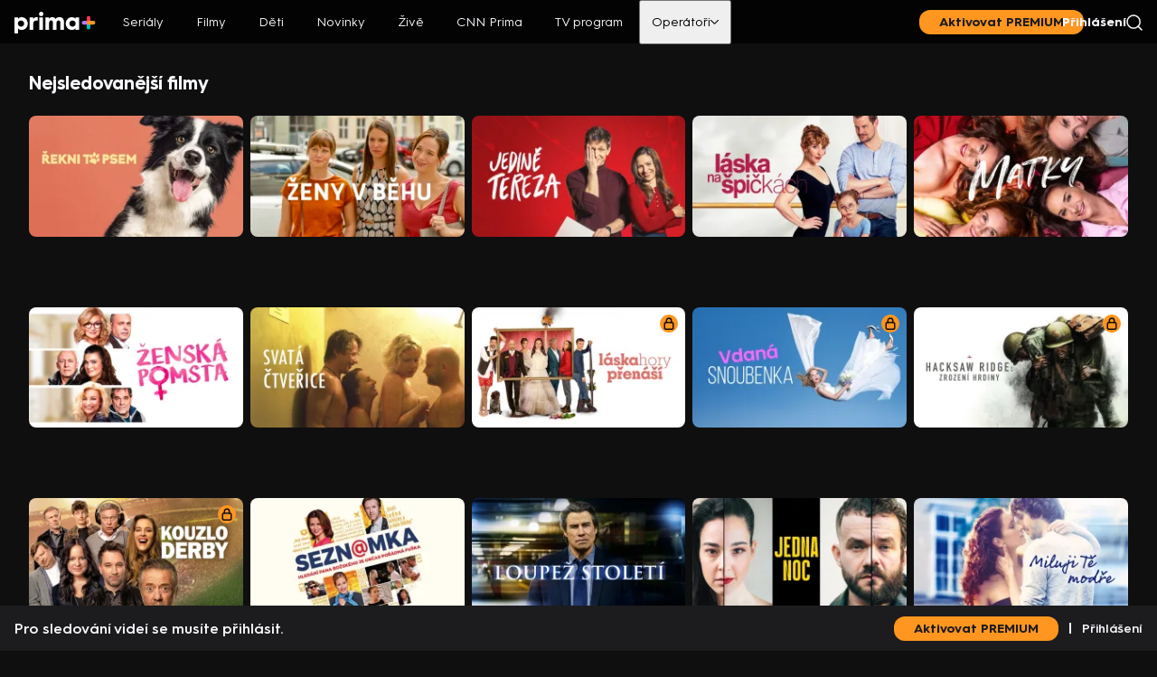

--- FILE ---
content_type: text/html;charset=utf-8
request_url: https://www.iprima.cz/strip/nejsledovanejsiFilmyHvodSvodWeb?id=7800890
body_size: 57797
content:
<!DOCTYPE html><html lang="cs"><head><meta charset="utf-8">
<meta name="viewport" content="width=device-width, initial-scale=1, maximum-scale=1">
<title>Nejsledovanější filmy všech žánrů na prima+</title>
<link rel="preconnect" href="https://dwl2jqo5jww9m.cloudfront.net">
<link rel="preconnect" href="https://d31b9s05ygj54s.cloudfront.net">
<link rel="preconnect" href="https://client-rapi-prima.recombee.com">
<link rel="preconnect" href="https://gateway-api.prod.iprima.cz">
<script>window.dataLayer = window.dataLayer || [];</script>
<meta name="referrer" content="no-referrer-when-downgrade" id="referrer-policy-meta">
<meta name="theme-color" content="#0f0f10">
<meta name="msapplication-config" content="/browserconfig.xml">
<meta name="google-site-verification" content="gsiOsmOWfTS9xPMRB4gH-SmA-DH11GYlFG-LDJJyZSg">
<link rel="apple-touch-icon" href="/apple-touch-icon.png" sizes="180x180">
<link rel="icon" type="image/png" sizes="32x32" href="/icons/favicon-32x32.png">
<link rel="icon" type="image/png" sizes="16x16" href="/icons/favicon-16x16.png">
<link rel="manifest" href="/manifest.json" crossorigin="use-credentials">
<script src="https://user-sso-script.prod.iprima.cz/sso.js"></script>
<script>
  (() => {
    function addGTM(w, d, s, l, i) {
      w[l] = w[l] || [];
      w[l].push({ 'gtm.start': new Date().getTime(), event: 'gtm.js' });
      var f = d.getElementsByTagName(s)[0],
        j = d.createElement(s),
        dl = l != 'dataLayer' ? '&l=' + l : '';
      j.async = true;
      j.src = 'https://www.googletagmanager.com/gtm.js?id=' + i + dl;
      f.parentNode.insertBefore(j, f);
    }

    window.didomiOnReady = window.didomiOnReady || [];
    window.didomiOnReady.push(function () {
      addGTM(window, document, 'script', 'dataLayer', 'GTM-M8JC22T');
    });
  })();
</script>
<script>
  window.smartlook||(function(d) {var o=smartlook=function(){ o.api.push(arguments)},h=d.getElementsByTagName('head')[0];var c=d.createElement('script');o.api=new Array();c.async=true;c.type='text/javascript';c.charset='utf-8';c.src='https://web-sdk.smartlook.com/recorder.js';h.appendChild(c);})(document);smartlook('init', '4f2acdadf54330ab2159676a653055e0ffaa7ebc', { region: 'eu' });
</script>
<script>
					window.supportedBrowsersRegex = /Edge?\/(14[2-9]|1[5-9]\d|[2-9]\d{2}|\d{4,})\.\d+(\.\d+|)|Firefox\/(14[5-9]|1[5-9]\d|[2-9]\d{2}|\d{4,})\.\d+(\.\d+|)|Chrom(ium|e)\/(1{2}[2-9]|1[2-9]\d|[2-9]\d{2}|\d{4,})\.\d+(\.\d+|)|(Maci|X1{2}).+ Version\/(15\.([6-9]|\d{2,})|(1[6-9]|[2-9]\d|\d{3,})\.\d+)([,.]\d+|)( \(\w+\)|)( Mobile\/\w+|) Safari\/|Chrome.+OPR\/(12[4-9]|1[3-9]\d|[2-9]\d{2}|\d{4,})\.\d+\.\d+|(CPU[ +]OS|iPhone[ +]OS|CPU[ +]iPhone|CPU IPhone OS|CPU iPad OS)[ +]+(18[._]([5-9]|\d{2,})|(19|[2-9]\d|\d{3,})[._]\d+)([._]\d+|)|Opera Mini|Android:?[ /-](14[3-9]|1[5-9]\d|[2-9]\d{2}|\d{4,})(\.\d+|)(\.\d+|)|Mobile Safari.+OPR\/([89]\d|\d{3,})\.\d+\.\d+|Android.+Firefox\/(14[6-9]|1[5-9]\d|[2-9]\d{2}|\d{4,})\.\d+(\.\d+|)|Android.+Chrom(ium|e)\/(14[3-9]|1[5-9]\d|[2-9]\d{2}|\d{4,})\.\d+(\.\d+|)|Android.+(UC? ?Browser|UCWEB|U3)[ /]?(15\.([5-9]|\d{2,})|(1[6-9]|[2-9]\d|\d{3,})\.\d+)\.\d+|SamsungBrowser\/(2[89]|[3-9]\d|\d{3,})\.\d+|Android.+MQ{2}Browser\/(14(\.(9|\d{2,})|)|(1[5-9]|[2-9]\d|\d{3,})(\.\d+|))(\.\d+|)|K[Aa][Ii]OS\/(2\.([5-9]|\d{2,})|([3-9]|\d{2,})\.\d+)(\.\d+|)/;
				</script>
<meta name="description" content="Jaké filmy sledují vaši sousedi? Nechte se inspirovat a vyberte si z velkého přehledu nejsledovanějších filmů na TV Prima.">
<meta property="og:title" content="Nejsledovanější filmy všech žánrů na prima+">
<meta property="og:description" content="Jaké filmy sledují vaši sousedi? Nechte se inspirovat a vyberte si z velkého přehledu nejsledovanějších filmů na TV Prima.">
<meta property="og:image" content="https://www.iprima.cz/images/share-image.png">
<meta property="og:url" content="https://www.iprima.cz/strip/nejsledovanejsiFilmyHvodSvodWeb">
<meta property="og:site_name" content="PrimaPlus">
<meta property="og:type" content="website">
<meta name="fb:app_id" content="1167544556595652">
<meta name="twitter:title" content="Nejsledovanější filmy všech žánrů na prima+">
<meta name="twitter:description" content="Jaké filmy sledují vaši sousedi? Nechte se inspirovat a vyberte si z velkého přehledu nejsledovanějších filmů na TV Prima.">
<meta name="twitter:image" content="https://www.iprima.cz/images/share-image.png">
<meta name="twitter:card" content="summary_large_image">
<link rel="canonical" href="https://www.iprima.cz/strip/nejsledovanejsiFilmyHvodSvodWeb">
<link rel="stylesheet" href="https://dwl2jqo5jww9m.cloudfront.net/_nuxt/entry.CAOikoXu.css">
<link rel="stylesheet" href="https://dwl2jqo5jww9m.cloudfront.net/_nuxt/default.DN3x_Uis.css">
<link rel="stylesheet" href="https://dwl2jqo5jww9m.cloudfront.net/_nuxt/LayoutHeaderLogo.BjuzbYnF.css">
<link rel="stylesheet" href="https://dwl2jqo5jww9m.cloudfront.net/_nuxt/UiCtaUpSell.XR9sz6KJ.css">
<link rel="stylesheet" href="https://dwl2jqo5jww9m.cloudfront.net/_nuxt/normalizeText.hhrXYnWR.css">
<link rel="stylesheet" href="https://dwl2jqo5jww9m.cloudfront.net/_nuxt/IconSimpleArrow.EgC4Kpnu.css">
<link rel="stylesheet" href="https://dwl2jqo5jww9m.cloudfront.net/_nuxt/UiModal.3Hcl70OT.css">
<link rel="stylesheet" href="https://dwl2jqo5jww9m.cloudfront.net/_nuxt/LayoutFooter.UyUefBm9.css">
<link rel="stylesheet" href="https://dwl2jqo5jww9m.cloudfront.net/_nuxt/ModalShare.CObIvjnt.css">
<link rel="stylesheet" href="https://dwl2jqo5jww9m.cloudfront.net/_nuxt/UiAccordion.DGJwC_le.css">
<link rel="stylesheet" href="https://dwl2jqo5jww9m.cloudfront.net/_nuxt/LayoutModals.jBFN9wG6.css">
<link rel="stylesheet" href="https://dwl2jqo5jww9m.cloudfront.net/_nuxt/TitleSummary.QYcM3y8P.css">
<link rel="stylesheet" href="https://dwl2jqo5jww9m.cloudfront.net/_nuxt/TitleFlags.DNs-WcGo.css">
<link rel="stylesheet" href="https://dwl2jqo5jww9m.cloudfront.net/_nuxt/SocialNetworkCsfd.CQu2J7O9.css">
<link rel="stylesheet" href="https://dwl2jqo5jww9m.cloudfront.net/_nuxt/TitleCountries.BaDJ6YTu.css">
<link rel="stylesheet" href="https://dwl2jqo5jww9m.cloudfront.net/_nuxt/TvProgramSummary.Dva_duDl.css">
<link rel="stylesheet" href="https://dwl2jqo5jww9m.cloudfront.net/_nuxt/TitleDetailUiWrapper.DLO6bC6b.css">
<link rel="stylesheet" href="https://dwl2jqo5jww9m.cloudfront.net/_nuxt/useStrip.gMfjb61g.css">
<link rel="stylesheet" href="https://dwl2jqo5jww9m.cloudfront.net/_nuxt/TitleDetailSeries.B04a5ixH.css">
<link rel="stylesheet" href="https://dwl2jqo5jww9m.cloudfront.net/_nuxt/UiSelect.B4lcfUVq.css">
<link rel="stylesheet" href="https://dwl2jqo5jww9m.cloudfront.net/_nuxt/UiStripGrid.BC7_yYLj.css">
<link rel="stylesheet" href="https://dwl2jqo5jww9m.cloudfront.net/_nuxt/TitleDetailMovie.BSX4MfEJ.css">
<link rel="stylesheet" href="https://dwl2jqo5jww9m.cloudfront.net/_nuxt/UiSpinner.CMsPJ5bu.css">
<link rel="stylesheet" href="https://dwl2jqo5jww9m.cloudfront.net/_nuxt/_stripSlug_.DO0A4mnO.css">
<link rel="stylesheet" href="https://dwl2jqo5jww9m.cloudfront.net/_nuxt/AdPosition.Ct0iYwwv.css">
<link rel="stylesheet" href="https://dwl2jqo5jww9m.cloudfront.net/_nuxt/StickyBanner.xMGoO3Aq.css">
<link rel="modulepreload" as="script" crossorigin href="https://dwl2jqo5jww9m.cloudfront.net/_nuxt/entry.RmRKDmka.js">
<link rel="modulepreload" as="script" crossorigin href="https://dwl2jqo5jww9m.cloudfront.net/_nuxt/default.CLb2ck1L.js">
<link rel="modulepreload" as="script" crossorigin href="https://dwl2jqo5jww9m.cloudfront.net/_nuxt/LayoutHeaderLogo.BSAMftdO.js">
<link rel="modulepreload" as="script" crossorigin href="https://dwl2jqo5jww9m.cloudfront.net/_nuxt/logo.OSOZtoOQ.js">
<link rel="modulepreload" as="script" crossorigin href="https://dwl2jqo5jww9m.cloudfront.net/_nuxt/UiCtaUpSell.D4Rmy2Z2.js">
<link rel="modulepreload" as="script" crossorigin href="https://dwl2jqo5jww9m.cloudfront.net/_nuxt/search.CBZJ-W0s.js">
<link rel="modulepreload" as="script" crossorigin href="https://dwl2jqo5jww9m.cloudfront.net/_nuxt/normalizeText.7pV2cx4Q.js">
<link rel="modulepreload" as="script" crossorigin href="https://dwl2jqo5jww9m.cloudfront.net/_nuxt/IconSimpleArrow.CAHM5MKo.js">
<link rel="modulepreload" as="script" crossorigin href="https://dwl2jqo5jww9m.cloudfront.net/_nuxt/arrow-bold.DPn7wjf2.js">
<link rel="modulepreload" as="script" crossorigin href="https://dwl2jqo5jww9m.cloudfront.net/_nuxt/UiModal.DwRXYfyX.js">
<link rel="modulepreload" as="script" crossorigin href="https://dwl2jqo5jww9m.cloudfront.net/_nuxt/LayoutFooter.qI_HebSK.js">
<link rel="modulepreload" as="script" crossorigin href="https://dwl2jqo5jww9m.cloudfront.net/_nuxt/ModalShare.vXW9Bh4e.js">
<link rel="modulepreload" as="script" crossorigin href="https://dwl2jqo5jww9m.cloudfront.net/_nuxt/UiAccordion.Cb5h7ezG.js">
<link rel="modulepreload" as="script" crossorigin href="https://dwl2jqo5jww9m.cloudfront.net/_nuxt/useStickyBanner.B0auX53R.js">
<link rel="modulepreload" as="script" crossorigin href="https://dwl2jqo5jww9m.cloudfront.net/_nuxt/isExternalLink.CAPnHaYV.js">
<link rel="modulepreload" as="script" crossorigin href="https://dwl2jqo5jww9m.cloudfront.net/_nuxt/LayoutModals.vue.CEtjN1v4.js">
<link rel="modulepreload" as="script" crossorigin href="https://dwl2jqo5jww9m.cloudfront.net/_nuxt/TitleSummary.CVzSfusn.js">
<link rel="modulepreload" as="script" crossorigin href="https://dwl2jqo5jww9m.cloudfront.net/_nuxt/TitleFlags.BZlEGfDJ.js">
<link rel="modulepreload" as="script" crossorigin href="https://dwl2jqo5jww9m.cloudfront.net/_nuxt/SocialNetworkCsfd.Ds1b-A8l.js">
<link rel="modulepreload" as="script" crossorigin href="https://dwl2jqo5jww9m.cloudfront.net/_nuxt/TitleCountries.vue.CaAizmHm.js">
<link rel="modulepreload" as="script" crossorigin href="https://dwl2jqo5jww9m.cloudfront.net/_nuxt/TvProgramSummary.DAzjbM4V.js">
<link rel="modulepreload" as="script" crossorigin href="https://dwl2jqo5jww9m.cloudfront.net/_nuxt/TitleDetailUiWrapper.Y7Zo9Nq8.js">
<link rel="modulepreload" as="script" crossorigin href="https://dwl2jqo5jww9m.cloudfront.net/_nuxt/useStrip.BjZlyRd3.js">
<link rel="modulepreload" as="script" crossorigin href="https://dwl2jqo5jww9m.cloudfront.net/_nuxt/useEpg.CEQlUMKj.js">
<link rel="modulepreload" as="script" crossorigin href="https://dwl2jqo5jww9m.cloudfront.net/_nuxt/useMovieLink.CUR463zq.js">
<link rel="modulepreload" as="script" crossorigin href="https://dwl2jqo5jww9m.cloudfront.net/_nuxt/index.Cjfz_a6y.js">
<link rel="modulepreload" as="script" crossorigin href="https://dwl2jqo5jww9m.cloudfront.net/_nuxt/IconPlay.vue.CLq_rBNy.js">
<link rel="modulepreload" as="script" crossorigin href="https://dwl2jqo5jww9m.cloudfront.net/_nuxt/IconProfile.vue.-L5TYQl_.js">
<link rel="modulepreload" as="script" crossorigin href="https://dwl2jqo5jww9m.cloudfront.net/_nuxt/TitleDetailSeries.DK8gr3XS.js">
<link rel="modulepreload" as="script" crossorigin href="https://dwl2jqo5jww9m.cloudfront.net/_nuxt/UiSelect.gqTJUFQs.js">
<link rel="modulepreload" as="script" crossorigin href="https://dwl2jqo5jww9m.cloudfront.net/_nuxt/useDistribution.CT-P6pgN.js">
<link rel="modulepreload" as="script" crossorigin href="https://dwl2jqo5jww9m.cloudfront.net/_nuxt/UiStripGrid.D7iOIFPB.js">
<link rel="modulepreload" as="script" crossorigin href="https://dwl2jqo5jww9m.cloudfront.net/_nuxt/RestrictionWall.vue.7xEd81FX.js">
<link rel="modulepreload" as="script" crossorigin href="https://dwl2jqo5jww9m.cloudfront.net/_nuxt/useRouteParams.B40txq7Y.js">
<link rel="modulepreload" as="script" crossorigin href="https://dwl2jqo5jww9m.cloudfront.net/_nuxt/usePageMeta.Cr5JpknJ.js">
<link rel="modulepreload" as="script" crossorigin href="https://dwl2jqo5jww9m.cloudfront.net/_nuxt/useSchema.c7Wb3iY6.js">
<link rel="modulepreload" as="script" crossorigin href="https://dwl2jqo5jww9m.cloudfront.net/_nuxt/asyncData.BSVbdRmz.js">
<link rel="modulepreload" as="script" crossorigin href="https://dwl2jqo5jww9m.cloudfront.net/_nuxt/composable.Cl7Lkyf1.js">
<link rel="modulepreload" as="script" crossorigin href="https://dwl2jqo5jww9m.cloudfront.net/_nuxt/TitleDetailMovie.DD8aB5Jz.js">
<link rel="modulepreload" as="script" crossorigin href="https://dwl2jqo5jww9m.cloudfront.net/_nuxt/UiSpinner.Gq2L1LHA.js">
<link rel="modulepreload" as="script" crossorigin href="https://dwl2jqo5jww9m.cloudfront.net/_nuxt/IconCheck.vue.CA9CQT5t.js">
<link rel="modulepreload" as="script" crossorigin href="https://dwl2jqo5jww9m.cloudfront.net/_nuxt/enums.DhQpLy4v.js">
<link rel="modulepreload" as="script" crossorigin href="https://dwl2jqo5jww9m.cloudfront.net/_nuxt/_stripSlug_.BZWqhkOx.js">
<link rel="modulepreload" as="script" crossorigin href="https://dwl2jqo5jww9m.cloudfront.net/_nuxt/AdPosition.CKlpXET1.js">
<link rel="modulepreload" as="script" crossorigin href="https://dwl2jqo5jww9m.cloudfront.net/_nuxt/StickyBanner.CUgHYXP-.js">
<link rel="modulepreload" as="script" crossorigin href="https://dwl2jqo5jww9m.cloudfront.net/_nuxt/ModalStripItemDelete.vue.BXTe8zdy.js">
<link rel="modulepreload" as="script" crossorigin href="https://dwl2jqo5jww9m.cloudfront.net/_nuxt/useRouteQueries.DyX_HRuD.js">
<link rel="prefetch" as="script" crossorigin href="https://dwl2jqo5jww9m.cloudfront.net/_nuxt/component-stub.FmFgRqLi.js">
<link rel="prefetch" as="script" crossorigin href="https://dwl2jqo5jww9m.cloudfront.net/_nuxt/profileCreate.B6_hqbQi.js">
<link rel="prefetch" as="script" crossorigin href="https://dwl2jqo5jww9m.cloudfront.net/_nuxt/profileEdit.8XDHyI5G.js">
<link rel="prefetch" as="style" href="https://dwl2jqo5jww9m.cloudfront.net/_nuxt/avatars.D23hUtIs.css">
<link rel="prefetch" as="script" crossorigin href="https://dwl2jqo5jww9m.cloudfront.net/_nuxt/avatars.t9C28HZy.js">
<link rel="prefetch" as="style" href="https://dwl2jqo5jww9m.cloudfront.net/_nuxt/minimal.COU6xI4T.css">
<link rel="prefetch" as="script" crossorigin href="https://dwl2jqo5jww9m.cloudfront.net/_nuxt/minimal.CO_xAgUH.js">
<link rel="prefetch" as="script" crossorigin href="https://dwl2jqo5jww9m.cloudfront.net/_nuxt/mobileApp.CpxmMbFC.js">
<link rel="prefetch" as="image" type="image/png" href="https://dwl2jqo5jww9m.cloudfront.net/_nuxt/btn-app-android.CM_Dkx4X.png">
<link rel="prefetch" as="image" type="image/png" href="https://dwl2jqo5jww9m.cloudfront.net/_nuxt/btn-app-ios.COZLFt6t.png">
<link rel="prefetch" as="image" type="image/svg+xml" href="https://dwl2jqo5jww9m.cloudfront.net/_nuxt/preview.BzAOjMzb.svg">
<script type="module" src="https://dwl2jqo5jww9m.cloudfront.net/_nuxt/entry.RmRKDmka.js" crossorigin></script></head><body><!----><!--teleport anchor--><!----><!--teleport anchor--><!----><!--teleport anchor--><!----><!--teleport anchor--><!----><!--teleport anchor--><div id="__nuxt"><!--[--><span></span><div class="content-wrapper" data-v-2751940b><header style="" class="layout-header" data-v-2751940b data-v-c70afbe6><!--[--><nav class="nav scroll-is-top" data-v-2751940b data-v-4b919946><a href="/" class="logo" data-v-4b919946 data-v-bbf57626><img src="data:image/svg+xml,%3csvg%20xmlns=&#39;http://www.w3.org/2000/svg&#39;%20width=&#39;90&#39;%20height=&#39;24&#39;%20version=&#39;1.1&#39;%20viewBox=&#39;0%200%2090%2024&#39;%3e%3cg%20fill=&#39;none&#39;%20fill-rule=&#39;evenodd&#39;%20stroke=&#39;none&#39;%20stroke-width=&#39;1&#39;%3e%3cpath%20d=&#39;M64.17%2016.5c1.957%200%203.539-1.488%203.539-3.41%200-1.92-1.582-3.408-3.538-3.408-1.93%200-3.43%201.488-3.43%203.409%200%201.921%201.5%203.409%203.43%203.409Zm-.723-10.471c2.064%200%203.645.839%204.02%202.03V6.272h3.994v13.636h-3.993v-1.786c-.376%201.164-1.957%202.03-4.02%202.03-3.834%200-6.702-3.112-6.702-7.062%200-3.923%202.868-7.062%206.701-7.062Zm-29.135.244h3.994v1.704c.51-1.19%201.85-2.002%203.511-2.002%201.85%200%203.056.758%203.672%202.164.885-1.704%202.6-2.164%204.503-2.164%203.082%200%204.798%202.138%204.798%205.655v8.28h-3.994v-7.793c0-1.57-.697-2.57-2.01-2.57-1.313%200-2.252%201.109-2.252%202.705v7.657h-3.993v-7.792c0-1.57-.697-2.57-2.01-2.57-1.287%200-2.225%201.109-2.225%202.705v7.657h-3.994V6.273Zm-6.754%2013.636h3.994V6.273h-3.994v13.636Zm1.997-15a2.424%202.424%200%200%200%202.431-2.44C31.986%201.075%2030.9%200%2029.555%200c-1.316%200-2.432%201.075-2.432%202.469a2.442%202.442%200%200%200%202.432%202.44ZM16.75%206.273h3.993v1.866c.617-1.38%202.064-2.164%203.914-2.164.375%200%20.83.054%201.045.081v3.788a6.428%206.428%200%200%200-1.34-.135c-2.278%200-3.619%201.325-3.619%203.544v6.656H16.75V6.273ZM7.29%2016.5c1.93%200%203.43-1.488%203.43-3.41%200-1.92-1.5-3.408-3.43-3.408-1.957%200-3.539%201.488-3.539%203.409%200%201.921%201.582%203.409%203.539%203.409ZM0%206.273h3.994v1.785C4.369%206.895%205.95%206.03%208.014%206.03c3.833%200%206.701%203.112%206.701%207.062%200%203.923-2.868%207.062-6.7%207.062-2.065%200-3.646-.84-4.021-2.03V24H0V6.273Z&#39;%20fill=&#39;%23FFF&#39;/%3e%3cg%3e%3cpath%20d=&#39;M83.967%2012.136v5.466a2.04%202.04%200%200%201-2.034%202.034%202.04%202.04%200%200%201-2.034-2.034v-5.466a2.04%202.04%200%200%201%202.034-2.034%202.04%202.04%200%200%201%202.034%202.034&#39;%20fill=&#39;%2300BDBD&#39;/%3e%3cpath%20d=&#39;M81.933%2014.17h-5.466a2.04%202.04%200%200%201-2.034-2.034%202.04%202.04%200%200%201%202.034-2.034h5.466a2.04%202.04%200%200%201%202.034%202.034%202.04%202.04%200%200%201-2.034%202.034&#39;%20fill=&#39;%23B778FF&#39;/%3e%3cpath%20d=&#39;M83.967%206.67v5.466a2.04%202.04%200%200%201-2.034%202.034%202.04%202.04%200%200%201-2.034-2.034V6.67a2.04%202.04%200%200%201%202.034-2.034%202.04%202.04%200%200%201%202.034%202.034&#39;%20fill=&#39;%23FF3456&#39;/%3e%3cpath%20d=&#39;M87.399%2014.17h-5.466a2.04%202.04%200%200%201-2.034-2.034%202.04%202.04%200%200%201%202.034-2.034h5.466a2.04%202.04%200%200%201%202.034%202.034%202.04%202.04%200%200%201-2.034%202.034&#39;%20fill=&#39;%23FF961F&#39;/%3e%3c/g%3e%3c/g%3e%3c/svg%3e" class="desktop" alt="prima+" data-v-bbf57626><img src="data:image/svg+xml,%3csvg%20xmlns=&#39;http://www.w3.org/2000/svg&#39;%20width=&#39;15&#39;%20height=&#39;15&#39;%20version=&#39;1.1&#39;%20viewBox=&#39;0%200%2015%2015&#39;%3e%3cg%20fill=&#39;none&#39;%20fill-rule=&#39;evenodd&#39;%20stroke=&#39;none&#39;%20stroke-width=&#39;1&#39;%3e%3cpath%20d=&#39;M9.534%207.5v5.466A2.04%202.04%200%200%201%207.5%2015a2.04%202.04%200%200%201-2.034-2.034V7.5A2.04%202.04%200%200%201%207.5%205.466%202.04%202.04%200%200%201%209.534%207.5&#39;%20fill=&#39;%2300BDBD&#39;/%3e%3cpath%20d=&#39;M7.5%209.534H2.034A2.04%202.04%200%200%201%200%207.5a2.04%202.04%200%200%201%202.034-2.034H7.5A2.04%202.04%200%200%201%209.534%207.5%202.04%202.04%200%200%201%207.5%209.534&#39;%20fill=&#39;%23B778FF&#39;/%3e%3cpath%20d=&#39;M9.534%202.034V7.5A2.04%202.04%200%200%201%207.5%209.534%202.04%202.04%200%200%201%205.466%207.5V2.034A2.04%202.04%200%200%201%207.5%200a2.04%202.04%200%200%201%202.034%202.034&#39;%20fill=&#39;%23FF3456&#39;/%3e%3cpath%20d=&#39;M12.966%209.534H7.5A2.04%202.04%200%200%201%205.466%207.5%202.04%202.04%200%200%201%207.5%205.466h5.466A2.04%202.04%200%200%201%2015%207.5a2.04%202.04%200%200%201-2.034%202.034&#39;%20fill=&#39;%23FF961F&#39;/%3e%3c/g%3e%3c/svg%3e" class="mobile" alt="prima+" data-v-bbf57626></a><div class="controls" data-v-4b919946><span data-v-4b919946></span><div class="cta premium-cta" data-v-4b919946 data-v-4712689d><a href="/vyber-predplatneho" class="button" data-v-4712689d><!--[-->Aktivovat PREMIUM<!--]--></a></div><!--[--><div class="controls-separator" data-v-4b919946>|</div><a href="https://ucet.iprima.cz/ucet/prihlaseni?redirect_uri=https%3A%2F%2Fwww.iprima.cz%2Fstrip%2FnejsledovanejsiFilmyHvodSvodWeb%3Fid%3D7800890" rel="noopener noreferrer" class="sign-in" data-v-4b919946> Přihlášení </a><!--]--><!----><a href="/vyhledavani" class="search" data-v-4b919946><!--[--><img src="data:image/svg+xml,%3csvg%20xmlns=&#39;http://www.w3.org/2000/svg&#39;%20width=&#39;18&#39;%20height=&#39;18&#39;%20version=&#39;1.1&#39;%20viewBox=&#39;0%200%2018%2018&#39;%3e%3cg%20fill=&#39;none&#39;%20fill-rule=&#39;evenodd&#39;%20stroke=&#39;%23F6F7FB&#39;%20stroke-linecap=&#39;round&#39;%20stroke-linejoin=&#39;round&#39;%20stroke-width=&#39;1.5&#39;%20transform=&#39;translate(1%201)&#39;%3e%3ccircle%20cx=&#39;7.1&#39;%20cy=&#39;7.1&#39;%20r=&#39;7.1&#39;/%3e%3cpath%20d=&#39;m16%2016-3.897-3.859&#39;/%3e%3c/g%3e%3c/svg%3e" alt="Hledání"><!--]--></a><button class="profile-anonym profile" data-v-4b919946><img src="data:image/svg+xml,%3csvg%20xmlns=&#39;http://www.w3.org/2000/svg&#39;%20width=&#39;24&#39;%20height=&#39;24&#39;%20version=&#39;1.1&#39;%20viewBox=&#39;0%200%2024%2024&#39;%3e%3cg%20fill=&#39;none&#39;%20fill-rule=&#39;evenodd&#39;%20stroke=&#39;none&#39;%20stroke-width=&#39;1&#39;%3e%3cpath%20d=&#39;M0%200h24v24H0z&#39;/%3e%3ccircle%20cx=&#39;12&#39;%20cy=&#39;12&#39;%20r=&#39;10&#39;%20stroke=&#39;%23F6F7FB&#39;%20stroke-linecap=&#39;round&#39;%20stroke-linejoin=&#39;round&#39;%20stroke-width=&#39;1.5&#39;/%3e%3cpath%20d=&#39;M12%206.111h0c1.889%200%203.333%201.445%203.333%203.333V10c0%201.889-1.444%203.333-3.333%203.333h0c-1.889%200-3.333-1.444-3.333-3.333v-.556c0-1.777%201.444-3.333%203.333-3.333Zm-7.111%2013h0c1.667-1.667%204-2.667%206.333-2.667h1.334a8.87%208.87%200%200%201%205%201.556l1.555%201&#39;%20stroke=&#39;%23F6F7FB&#39;%20stroke-linecap=&#39;round&#39;%20stroke-linejoin=&#39;round&#39;%20stroke-width=&#39;1.5&#39;/%3e%3c/g%3e%3c/svg%3e" alt="Profil" class="profile-image" data-v-4b919946></button></div><ul class="nav-items" data-v-4b919946><!--[--><li class="nav-item" data-v-4b919946><a href="/serialy" class="nav-link" data-v-4b919946>Seriály</a></li><li class="nav-item" data-v-4b919946><a href="/filmy" class="nav-link" data-v-4b919946>Filmy</a></li><li class="nav-item" data-v-4b919946><a href="/deti" class="nav-link" data-v-4b919946>Děti</a></li><li class="nav-item" data-v-4b919946><a href="/novinky" class="nav-link" data-v-4b919946>Novinky</a></li><li class="nav-item" data-v-4b919946><a href="/zive" class="nav-link" data-v-4b919946>Živě</a></li><li class="nav-item" data-v-4b919946><a href="https://cnn.iprima.cz/" rel="noopener noreferrer" class="nav-link" data-v-4b919946>CNN Prima</a></li><li class="nav-item" data-v-4b919946><a href="/tv-program" class="nav-link" data-v-4b919946>TV program</a></li><li class="nav-item-dropdown nav-item" data-v-4b919946><div class="" data-v-4b919946 data-v-d14f09d6><!----><button type="button" class="dropdown-toggle" data-v-d14f09d6>Operátoři <svg xmlns="http://www.w3.org/2000/svg" width="9" viewbox="0 0 24 14" fill="none" class="down arrow-icon" data-v-d14f09d6 data-v-7f57975a><path d="m1 1 11 11L23 1" stroke="currentColor" stroke-width="3" stroke-linecap="round" stroke-linejoin="round" data-v-7f57975a></path></svg></button></div></li><!--]--></ul></nav><!--]--></header><main class="main-content" data-v-2751940b><!--[--><div data-v-b4faa696><section class="page" data-v-b4faa696><div class="header" data-v-b4faa696><h1 class="page-title" data-v-b4faa696>Nejsledovanější filmy</h1><!----></div><!--[--><div class="landscape grid" data-v-1c657b5a><!--[--><!--[--><!--[--><div class="tile landscape picture-only" data-v-1c657b5a data-v-fe168756><a href="/filmy/rekni-to-psem" class="" data-v-fe168756><!--[--><div class="top" data-v-fe168756><picture class="cover" data-v-fe168756 data-v-dc2a2415><div class="image-placeholder dark" data-v-dc2a2415 data-v-3422c752></div><!--[--><source media="(max-width: 1199px)" srcset="https://d31b9s05ygj54s.cloudfront.net/prima-plus/image/video-047487f8-8ae4-4bee-a0eb-1028276d7e0d-16x9wlogo-1747215586.jpeg/t_16x9_medium_250_141 1x, https://d31b9s05ygj54s.cloudfront.net/prima-plus/image/video-047487f8-8ae4-4bee-a0eb-1028276d7e0d-16x9wlogo-1747215586.jpeg/t_16x9_large_500_281 2x" data-v-dc2a2415><source media="(min-width: 1200px)" srcset="https://d31b9s05ygj54s.cloudfront.net/prima-plus/image/video-047487f8-8ae4-4bee-a0eb-1028276d7e0d-16x9wlogo-1747215586.jpeg/t_16x9_medium_250_141 1x, https://d31b9s05ygj54s.cloudfront.net/prima-plus/image/video-047487f8-8ae4-4bee-a0eb-1028276d7e0d-16x9wlogo-1747215586.jpeg/t_16x9_large_500_281 2x" data-v-dc2a2415><!--]--><img src="https://d31b9s05ygj54s.cloudfront.net/prima-plus/image/video-047487f8-8ae4-4bee-a0eb-1028276d7e0d-16x9wlogo-1747215586.jpeg/t_16x9_medium_250_141" alt="Řekni to psem" loading="lazy" class="image has-placeholder" data-v-dc2a2415></picture><!----><!----><!----></div><div class="bottom" data-v-fe168756><!----><!----></div><!--]--></a><!----></div><!--]--><!--[--><div class="tile landscape picture-only" data-v-1c657b5a data-v-fe168756><a href="/filmy/zeny-v-behu" class="" data-v-fe168756><!--[--><div class="top" data-v-fe168756><picture class="cover" data-v-fe168756 data-v-dc2a2415><div class="image-placeholder dark" data-v-dc2a2415 data-v-3422c752></div><!--[--><source media="(max-width: 1199px)" srcset="https://d31b9s05ygj54s.cloudfront.net/prima-plus/image/video-3f675681-dc6a-4f6f-b3e9-6466d9d1dbd6-16x9wlogo-1747221232.jpeg/t_16x9_medium_250_141 1x, https://d31b9s05ygj54s.cloudfront.net/prima-plus/image/video-3f675681-dc6a-4f6f-b3e9-6466d9d1dbd6-16x9wlogo-1747221232.jpeg/t_16x9_large_500_281 2x" data-v-dc2a2415><source media="(min-width: 1200px)" srcset="https://d31b9s05ygj54s.cloudfront.net/prima-plus/image/video-3f675681-dc6a-4f6f-b3e9-6466d9d1dbd6-16x9wlogo-1747221232.jpeg/t_16x9_medium_250_141 1x, https://d31b9s05ygj54s.cloudfront.net/prima-plus/image/video-3f675681-dc6a-4f6f-b3e9-6466d9d1dbd6-16x9wlogo-1747221232.jpeg/t_16x9_large_500_281 2x" data-v-dc2a2415><!--]--><img src="https://d31b9s05ygj54s.cloudfront.net/prima-plus/image/video-3f675681-dc6a-4f6f-b3e9-6466d9d1dbd6-16x9wlogo-1747221232.jpeg/t_16x9_medium_250_141" alt="Ženy v běhu" loading="lazy" class="image has-placeholder" data-v-dc2a2415></picture><!----><!----><!----></div><div class="bottom" data-v-fe168756><!----><!----></div><!--]--></a><!----></div><!--]--><!--[--><div class="tile landscape picture-only" data-v-1c657b5a data-v-fe168756><a href="/filmy/jedine-tereza" class="" data-v-fe168756><!--[--><div class="top" data-v-fe168756><picture class="cover" data-v-fe168756 data-v-dc2a2415><div class="image-placeholder dark" data-v-dc2a2415 data-v-3422c752></div><!--[--><source media="(max-width: 1199px)" srcset="https://d31b9s05ygj54s.cloudfront.net/prima-plus/image/video-03f2e8f2-6f06-4b37-b88e-19c44f4a5d18-16x9wlogo-1747220159.jpeg/t_16x9_medium_250_141 1x, https://d31b9s05ygj54s.cloudfront.net/prima-plus/image/video-03f2e8f2-6f06-4b37-b88e-19c44f4a5d18-16x9wlogo-1747220159.jpeg/t_16x9_large_500_281 2x" data-v-dc2a2415><source media="(min-width: 1200px)" srcset="https://d31b9s05ygj54s.cloudfront.net/prima-plus/image/video-03f2e8f2-6f06-4b37-b88e-19c44f4a5d18-16x9wlogo-1747220159.jpeg/t_16x9_medium_250_141 1x, https://d31b9s05ygj54s.cloudfront.net/prima-plus/image/video-03f2e8f2-6f06-4b37-b88e-19c44f4a5d18-16x9wlogo-1747220159.jpeg/t_16x9_large_500_281 2x" data-v-dc2a2415><!--]--><img src="https://d31b9s05ygj54s.cloudfront.net/prima-plus/image/video-03f2e8f2-6f06-4b37-b88e-19c44f4a5d18-16x9wlogo-1747220159.jpeg/t_16x9_medium_250_141" alt="Jedině Tereza" loading="lazy" class="image has-placeholder" data-v-dc2a2415></picture><!----><!----><!----></div><div class="bottom" data-v-fe168756><!----><!----></div><!--]--></a><!----></div><!--]--><!--[--><div class="tile landscape picture-only" data-v-1c657b5a data-v-fe168756><a href="/filmy/laska-na-spickach" class="" data-v-fe168756><!--[--><div class="top" data-v-fe168756><picture class="cover" data-v-fe168756 data-v-dc2a2415><div class="image-placeholder dark" data-v-dc2a2415 data-v-3422c752></div><!--[--><source media="(max-width: 1199px)" srcset="https://d31b9s05ygj54s.cloudfront.net/prima-plus/image/video-c79943f1-05e9-461c-9441-f126c6c52422-16x9wlogo-1747220061.jpeg/t_16x9_medium_250_141 1x, https://d31b9s05ygj54s.cloudfront.net/prima-plus/image/video-c79943f1-05e9-461c-9441-f126c6c52422-16x9wlogo-1747220061.jpeg/t_16x9_large_500_281 2x" data-v-dc2a2415><source media="(min-width: 1200px)" srcset="https://d31b9s05ygj54s.cloudfront.net/prima-plus/image/video-c79943f1-05e9-461c-9441-f126c6c52422-16x9wlogo-1747220061.jpeg/t_16x9_medium_250_141 1x, https://d31b9s05ygj54s.cloudfront.net/prima-plus/image/video-c79943f1-05e9-461c-9441-f126c6c52422-16x9wlogo-1747220061.jpeg/t_16x9_large_500_281 2x" data-v-dc2a2415><!--]--><img src="https://d31b9s05ygj54s.cloudfront.net/prima-plus/image/video-c79943f1-05e9-461c-9441-f126c6c52422-16x9wlogo-1747220061.jpeg/t_16x9_medium_250_141" alt="Láska na špičkách" loading="lazy" class="image has-placeholder" data-v-dc2a2415></picture><!----><!----><!----></div><div class="bottom" data-v-fe168756><!----><!----></div><!--]--></a><!----></div><!--]--><!--[--><div class="tile landscape picture-only" data-v-1c657b5a data-v-fe168756><a href="/filmy/matky" class="" data-v-fe168756><!--[--><div class="top" data-v-fe168756><picture class="cover" data-v-fe168756 data-v-dc2a2415><div class="image-placeholder dark" data-v-dc2a2415 data-v-3422c752></div><!--[--><source media="(max-width: 1199px)" srcset="https://d31b9s05ygj54s.cloudfront.net/prima-plus/image/video-7b7f5719-733c-4f2c-9af4-6e68372c3704-16x9wlogo-1747218676.jpeg/t_16x9_medium_250_141 1x, https://d31b9s05ygj54s.cloudfront.net/prima-plus/image/video-7b7f5719-733c-4f2c-9af4-6e68372c3704-16x9wlogo-1747218676.jpeg/t_16x9_large_500_281 2x" data-v-dc2a2415><source media="(min-width: 1200px)" srcset="https://d31b9s05ygj54s.cloudfront.net/prima-plus/image/video-7b7f5719-733c-4f2c-9af4-6e68372c3704-16x9wlogo-1747218676.jpeg/t_16x9_medium_250_141 1x, https://d31b9s05ygj54s.cloudfront.net/prima-plus/image/video-7b7f5719-733c-4f2c-9af4-6e68372c3704-16x9wlogo-1747218676.jpeg/t_16x9_large_500_281 2x" data-v-dc2a2415><!--]--><img src="https://d31b9s05ygj54s.cloudfront.net/prima-plus/image/video-7b7f5719-733c-4f2c-9af4-6e68372c3704-16x9wlogo-1747218676.jpeg/t_16x9_medium_250_141" alt="Matky" loading="lazy" class="image has-placeholder" data-v-dc2a2415></picture><!----><!----><!----></div><div class="bottom" data-v-fe168756><!----><!----></div><!--]--></a><!----></div><!--]--><!--[--><div class="tile landscape picture-only" data-v-1c657b5a data-v-fe168756><a href="/filmy/zenska-pomsta" class="" data-v-fe168756><!--[--><div class="top" data-v-fe168756><picture class="cover" data-v-fe168756 data-v-dc2a2415><div class="image-placeholder dark" data-v-dc2a2415 data-v-3422c752></div><!--[--><source media="(max-width: 1199px)" srcset="https://d31b9s05ygj54s.cloudfront.net/prima-plus/image/video-e1061d17-efca-4c76-8887-f094e20f4799-16x9wlogo-1746605558.jpeg/t_16x9_medium_250_141 1x, https://d31b9s05ygj54s.cloudfront.net/prima-plus/image/video-e1061d17-efca-4c76-8887-f094e20f4799-16x9wlogo-1746605558.jpeg/t_16x9_large_500_281 2x" data-v-dc2a2415><source media="(min-width: 1200px)" srcset="https://d31b9s05ygj54s.cloudfront.net/prima-plus/image/video-e1061d17-efca-4c76-8887-f094e20f4799-16x9wlogo-1746605558.jpeg/t_16x9_medium_250_141 1x, https://d31b9s05ygj54s.cloudfront.net/prima-plus/image/video-e1061d17-efca-4c76-8887-f094e20f4799-16x9wlogo-1746605558.jpeg/t_16x9_large_500_281 2x" data-v-dc2a2415><!--]--><img src="https://d31b9s05ygj54s.cloudfront.net/prima-plus/image/video-e1061d17-efca-4c76-8887-f094e20f4799-16x9wlogo-1746605558.jpeg/t_16x9_medium_250_141" alt="Ženská pomsta" loading="lazy" class="image has-placeholder" data-v-dc2a2415></picture><!----><!----><!----></div><div class="bottom" data-v-fe168756><!----><!----></div><!--]--></a><!----></div><!--]--><!--[--><div class="tile landscape picture-only" data-v-1c657b5a data-v-fe168756><a href="/filmy/svata-ctverice" class="" data-v-fe168756><!--[--><div class="top" data-v-fe168756><picture class="cover" data-v-fe168756 data-v-dc2a2415><div class="image-placeholder dark" data-v-dc2a2415 data-v-3422c752></div><!--[--><source media="(max-width: 1199px)" srcset="https://d31b9s05ygj54s.cloudfront.net/prima-plus/image/video-033b1967-1875-4686-bb9e-98000f66b56a-16x9wlogo-1766409103.jpeg/t_16x9_medium_250_141 1x, https://d31b9s05ygj54s.cloudfront.net/prima-plus/image/video-033b1967-1875-4686-bb9e-98000f66b56a-16x9wlogo-1766409103.jpeg/t_16x9_large_500_281 2x" data-v-dc2a2415><source media="(min-width: 1200px)" srcset="https://d31b9s05ygj54s.cloudfront.net/prima-plus/image/video-033b1967-1875-4686-bb9e-98000f66b56a-16x9wlogo-1766409103.jpeg/t_16x9_medium_250_141 1x, https://d31b9s05ygj54s.cloudfront.net/prima-plus/image/video-033b1967-1875-4686-bb9e-98000f66b56a-16x9wlogo-1766409103.jpeg/t_16x9_large_500_281 2x" data-v-dc2a2415><!--]--><img src="https://d31b9s05ygj54s.cloudfront.net/prima-plus/image/video-033b1967-1875-4686-bb9e-98000f66b56a-16x9wlogo-1766409103.jpeg/t_16x9_medium_250_141" alt="Svatá čtveřice" loading="lazy" class="image has-placeholder" data-v-dc2a2415></picture><!----><!----><!----></div><div class="bottom" data-v-fe168756><!----><!----></div><!--]--></a><!----></div><!--]--><!--[--><div class="tile landscape picture-only" data-v-1c657b5a data-v-fe168756><a href="/filmy/laska-hory-prenasi" class="" data-v-fe168756><!--[--><div class="top" data-v-fe168756><picture class="cover" data-v-fe168756 data-v-dc2a2415><div class="image-placeholder dark" data-v-dc2a2415 data-v-3422c752></div><!--[--><source media="(max-width: 1199px)" srcset="https://d31b9s05ygj54s.cloudfront.net/prima-plus/image/video-4b63c4f7-aa78-4bd0-b2c0-11eb72f1a57d-16x9wlogo-1747218617.jpeg/t_16x9_medium_250_141 1x, https://d31b9s05ygj54s.cloudfront.net/prima-plus/image/video-4b63c4f7-aa78-4bd0-b2c0-11eb72f1a57d-16x9wlogo-1747218617.jpeg/t_16x9_large_500_281 2x" data-v-dc2a2415><source media="(min-width: 1200px)" srcset="https://d31b9s05ygj54s.cloudfront.net/prima-plus/image/video-4b63c4f7-aa78-4bd0-b2c0-11eb72f1a57d-16x9wlogo-1747218617.jpeg/t_16x9_medium_250_141 1x, https://d31b9s05ygj54s.cloudfront.net/prima-plus/image/video-4b63c4f7-aa78-4bd0-b2c0-11eb72f1a57d-16x9wlogo-1747218617.jpeg/t_16x9_large_500_281 2x" data-v-dc2a2415><!--]--><img src="https://d31b9s05ygj54s.cloudfront.net/prima-plus/image/video-4b63c4f7-aa78-4bd0-b2c0-11eb72f1a57d-16x9wlogo-1747218617.jpeg/t_16x9_medium_250_141" alt="Láska hory přenáší" loading="lazy" class="image has-placeholder" data-v-dc2a2415></picture><div class="labels" data-v-fe168756><!----><img src="data:image/svg+xml,%3csvg%20xmlns=&#39;http://www.w3.org/2000/svg&#39;%20width=&#39;16&#39;%20height=&#39;16&#39;%3e%3cg%20transform=&#39;translate(-113%20-393)&#39;%3e%3ccircle%20cx=&#39;8&#39;%20cy=&#39;8&#39;%20r=&#39;8&#39;%20transform=&#39;translate(113%20393)&#39;%20fill=&#39;%23ff961f&#39;/%3e%3cg%20fill=&#39;none&#39;%20stroke-linecap=&#39;round&#39;%20stroke-linejoin=&#39;round&#39;%20stroke-width=&#39;1.25&#39;%3e%3cpath%20d=&#39;M123.689%20405.975h-5.378a1.075%201.075%200%200%201-1.076-1.081v-3.76a1.075%201.075%200%200%201%201.076-1.075h5.378a1.075%201.075%200%200%201%201.075%201.075v3.76a1.075%201.075%200%200%201-1.075%201.081Z&#39;%20stroke=&#39;%230f0f10&#39;/%3e%3cpath%20d=&#39;M118.848%20400.059v-1.614h0a2.151%202.151%200%200%201%202.152-2.151h0a2.151%202.151%200%200%201%202.151%202.151h0v1.614&#39;%20stroke=&#39;%230f0f0f&#39;/%3e%3c/g%3e%3c/g%3e%3c/svg%3e" alt="Zamčený obsah" class="small lock" data-v-fe168756 data-v-058b629c></div><!----><!----></div><div class="bottom" data-v-fe168756><!----><!----></div><!--]--></a><!----></div><!--]--><!--[--><div class="tile landscape picture-only" data-v-1c657b5a data-v-fe168756><a href="/filmy/vdana-snoubenka" class="" data-v-fe168756><!--[--><div class="top" data-v-fe168756><picture class="cover" data-v-fe168756 data-v-dc2a2415><div class="image-placeholder dark" data-v-dc2a2415 data-v-3422c752></div><!--[--><source media="(max-width: 1199px)" srcset="https://d31b9s05ygj54s.cloudfront.net/prima-plus/image/video-83bac945-2ddf-44a0-8f0e-f470606c858a-16x9wlogo-1753089047.jpeg/t_16x9_medium_250_141 1x, https://d31b9s05ygj54s.cloudfront.net/prima-plus/image/video-83bac945-2ddf-44a0-8f0e-f470606c858a-16x9wlogo-1753089047.jpeg/t_16x9_large_500_281 2x" data-v-dc2a2415><source media="(min-width: 1200px)" srcset="https://d31b9s05ygj54s.cloudfront.net/prima-plus/image/video-83bac945-2ddf-44a0-8f0e-f470606c858a-16x9wlogo-1753089047.jpeg/t_16x9_medium_250_141 1x, https://d31b9s05ygj54s.cloudfront.net/prima-plus/image/video-83bac945-2ddf-44a0-8f0e-f470606c858a-16x9wlogo-1753089047.jpeg/t_16x9_large_500_281 2x" data-v-dc2a2415><!--]--><img src="https://d31b9s05ygj54s.cloudfront.net/prima-plus/image/video-83bac945-2ddf-44a0-8f0e-f470606c858a-16x9wlogo-1753089047.jpeg/t_16x9_medium_250_141" alt="Vdaná snoubenka" loading="lazy" class="image has-placeholder" data-v-dc2a2415></picture><div class="labels" data-v-fe168756><!----><img src="data:image/svg+xml,%3csvg%20xmlns=&#39;http://www.w3.org/2000/svg&#39;%20width=&#39;16&#39;%20height=&#39;16&#39;%3e%3cg%20transform=&#39;translate(-113%20-393)&#39;%3e%3ccircle%20cx=&#39;8&#39;%20cy=&#39;8&#39;%20r=&#39;8&#39;%20transform=&#39;translate(113%20393)&#39;%20fill=&#39;%23ff961f&#39;/%3e%3cg%20fill=&#39;none&#39;%20stroke-linecap=&#39;round&#39;%20stroke-linejoin=&#39;round&#39;%20stroke-width=&#39;1.25&#39;%3e%3cpath%20d=&#39;M123.689%20405.975h-5.378a1.075%201.075%200%200%201-1.076-1.081v-3.76a1.075%201.075%200%200%201%201.076-1.075h5.378a1.075%201.075%200%200%201%201.075%201.075v3.76a1.075%201.075%200%200%201-1.075%201.081Z&#39;%20stroke=&#39;%230f0f10&#39;/%3e%3cpath%20d=&#39;M118.848%20400.059v-1.614h0a2.151%202.151%200%200%201%202.152-2.151h0a2.151%202.151%200%200%201%202.151%202.151h0v1.614&#39;%20stroke=&#39;%230f0f0f&#39;/%3e%3c/g%3e%3c/g%3e%3c/svg%3e" alt="Zamčený obsah" class="small lock" data-v-fe168756 data-v-058b629c></div><!----><!----></div><div class="bottom" data-v-fe168756><!----><!----></div><!--]--></a><!----></div><!--]--><!--[--><div class="tile landscape picture-only" data-v-1c657b5a data-v-fe168756><a href="/filmy/hacksaw-ridge-zrozeni-hrdiny" class="" data-v-fe168756><!--[--><div class="top" data-v-fe168756><picture class="cover" data-v-fe168756 data-v-dc2a2415><div class="image-placeholder dark" data-v-dc2a2415 data-v-3422c752></div><!--[--><source media="(max-width: 1199px)" srcset="https://d31b9s05ygj54s.cloudfront.net/prima-plus/image/video-3acf25b7-5a51-48f2-80b2-e32ebf465c0b-16x9wlogo-1747037833.jpeg/t_16x9_medium_250_141 1x, https://d31b9s05ygj54s.cloudfront.net/prima-plus/image/video-3acf25b7-5a51-48f2-80b2-e32ebf465c0b-16x9wlogo-1747037833.jpeg/t_16x9_large_500_281 2x" data-v-dc2a2415><source media="(min-width: 1200px)" srcset="https://d31b9s05ygj54s.cloudfront.net/prima-plus/image/video-3acf25b7-5a51-48f2-80b2-e32ebf465c0b-16x9wlogo-1747037833.jpeg/t_16x9_medium_250_141 1x, https://d31b9s05ygj54s.cloudfront.net/prima-plus/image/video-3acf25b7-5a51-48f2-80b2-e32ebf465c0b-16x9wlogo-1747037833.jpeg/t_16x9_large_500_281 2x" data-v-dc2a2415><!--]--><img src="https://d31b9s05ygj54s.cloudfront.net/prima-plus/image/video-3acf25b7-5a51-48f2-80b2-e32ebf465c0b-16x9wlogo-1747037833.jpeg/t_16x9_medium_250_141" alt="Hacksaw Ridge: Zrození hrdiny" loading="lazy" class="image has-placeholder" data-v-dc2a2415></picture><div class="labels" data-v-fe168756><!----><img src="data:image/svg+xml,%3csvg%20xmlns=&#39;http://www.w3.org/2000/svg&#39;%20width=&#39;16&#39;%20height=&#39;16&#39;%3e%3cg%20transform=&#39;translate(-113%20-393)&#39;%3e%3ccircle%20cx=&#39;8&#39;%20cy=&#39;8&#39;%20r=&#39;8&#39;%20transform=&#39;translate(113%20393)&#39;%20fill=&#39;%23ff961f&#39;/%3e%3cg%20fill=&#39;none&#39;%20stroke-linecap=&#39;round&#39;%20stroke-linejoin=&#39;round&#39;%20stroke-width=&#39;1.25&#39;%3e%3cpath%20d=&#39;M123.689%20405.975h-5.378a1.075%201.075%200%200%201-1.076-1.081v-3.76a1.075%201.075%200%200%201%201.076-1.075h5.378a1.075%201.075%200%200%201%201.075%201.075v3.76a1.075%201.075%200%200%201-1.075%201.081Z&#39;%20stroke=&#39;%230f0f10&#39;/%3e%3cpath%20d=&#39;M118.848%20400.059v-1.614h0a2.151%202.151%200%200%201%202.152-2.151h0a2.151%202.151%200%200%201%202.151%202.151h0v1.614&#39;%20stroke=&#39;%230f0f0f&#39;/%3e%3c/g%3e%3c/g%3e%3c/svg%3e" alt="Zamčený obsah" class="small lock" data-v-fe168756 data-v-058b629c></div><!----><!----></div><div class="bottom" data-v-fe168756><!----><!----></div><!--]--></a><!----></div><!--]--><!--[--><div class="tile landscape picture-only" data-v-1c657b5a data-v-fe168756><a href="/filmy/kouzlo-derby" class="" data-v-fe168756><!--[--><div class="top" data-v-fe168756><picture class="cover" data-v-fe168756 data-v-dc2a2415><div class="image-placeholder dark" data-v-dc2a2415 data-v-3422c752></div><!--[--><source media="(max-width: 1199px)" srcset="https://d31b9s05ygj54s.cloudfront.net/prima-plus/image/video-436ff551-4607-4866-8be4-c2e123a56655-16x9wlogo-1759328776.jpeg/t_16x9_medium_250_141 1x, https://d31b9s05ygj54s.cloudfront.net/prima-plus/image/video-436ff551-4607-4866-8be4-c2e123a56655-16x9wlogo-1759328776.jpeg/t_16x9_large_500_281 2x" data-v-dc2a2415><source media="(min-width: 1200px)" srcset="https://d31b9s05ygj54s.cloudfront.net/prima-plus/image/video-436ff551-4607-4866-8be4-c2e123a56655-16x9wlogo-1759328776.jpeg/t_16x9_medium_250_141 1x, https://d31b9s05ygj54s.cloudfront.net/prima-plus/image/video-436ff551-4607-4866-8be4-c2e123a56655-16x9wlogo-1759328776.jpeg/t_16x9_large_500_281 2x" data-v-dc2a2415><!--]--><img src="https://d31b9s05ygj54s.cloudfront.net/prima-plus/image/video-436ff551-4607-4866-8be4-c2e123a56655-16x9wlogo-1759328776.jpeg/t_16x9_medium_250_141" alt="Kouzlo derby" loading="lazy" class="image has-placeholder" data-v-dc2a2415></picture><div class="labels" data-v-fe168756><!----><img src="data:image/svg+xml,%3csvg%20xmlns=&#39;http://www.w3.org/2000/svg&#39;%20width=&#39;16&#39;%20height=&#39;16&#39;%3e%3cg%20transform=&#39;translate(-113%20-393)&#39;%3e%3ccircle%20cx=&#39;8&#39;%20cy=&#39;8&#39;%20r=&#39;8&#39;%20transform=&#39;translate(113%20393)&#39;%20fill=&#39;%23ff961f&#39;/%3e%3cg%20fill=&#39;none&#39;%20stroke-linecap=&#39;round&#39;%20stroke-linejoin=&#39;round&#39;%20stroke-width=&#39;1.25&#39;%3e%3cpath%20d=&#39;M123.689%20405.975h-5.378a1.075%201.075%200%200%201-1.076-1.081v-3.76a1.075%201.075%200%200%201%201.076-1.075h5.378a1.075%201.075%200%200%201%201.075%201.075v3.76a1.075%201.075%200%200%201-1.075%201.081Z&#39;%20stroke=&#39;%230f0f10&#39;/%3e%3cpath%20d=&#39;M118.848%20400.059v-1.614h0a2.151%202.151%200%200%201%202.152-2.151h0a2.151%202.151%200%200%201%202.151%202.151h0v1.614&#39;%20stroke=&#39;%230f0f0f&#39;/%3e%3c/g%3e%3c/g%3e%3c/svg%3e" alt="Zamčený obsah" class="small lock" data-v-fe168756 data-v-058b629c></div><!----><!----></div><div class="bottom" data-v-fe168756><!----><!----></div><!--]--></a><!----></div><!--]--><!--[--><div class="tile landscape picture-only" data-v-1c657b5a data-v-fe168756><a href="/filmy/seznamka" class="" data-v-fe168756><!--[--><div class="top" data-v-fe168756><picture class="cover" data-v-fe168756 data-v-dc2a2415><div class="image-placeholder dark" data-v-dc2a2415 data-v-3422c752></div><!--[--><source media="(max-width: 1199px)" srcset="https://d31b9s05ygj54s.cloudfront.net/prima-plus/image/video-3f35996a-8845-4b27-a4d5-86d597e3d00e-16x9wlogo-1747220914.jpeg/t_16x9_medium_250_141 1x, https://d31b9s05ygj54s.cloudfront.net/prima-plus/image/video-3f35996a-8845-4b27-a4d5-86d597e3d00e-16x9wlogo-1747220914.jpeg/t_16x9_large_500_281 2x" data-v-dc2a2415><source media="(min-width: 1200px)" srcset="https://d31b9s05ygj54s.cloudfront.net/prima-plus/image/video-3f35996a-8845-4b27-a4d5-86d597e3d00e-16x9wlogo-1747220914.jpeg/t_16x9_medium_250_141 1x, https://d31b9s05ygj54s.cloudfront.net/prima-plus/image/video-3f35996a-8845-4b27-a4d5-86d597e3d00e-16x9wlogo-1747220914.jpeg/t_16x9_large_500_281 2x" data-v-dc2a2415><!--]--><img src="https://d31b9s05ygj54s.cloudfront.net/prima-plus/image/video-3f35996a-8845-4b27-a4d5-86d597e3d00e-16x9wlogo-1747220914.jpeg/t_16x9_medium_250_141" alt="Seznamka" loading="lazy" class="image has-placeholder" data-v-dc2a2415></picture><!----><!----><!----></div><div class="bottom" data-v-fe168756><!----><!----></div><!--]--></a><!----></div><!--]--><!--[--><div class="tile landscape picture-only" data-v-1c657b5a data-v-fe168756><a href="/filmy/loupez-stoleti" class="" data-v-fe168756><!--[--><div class="top" data-v-fe168756><picture class="cover" data-v-fe168756 data-v-dc2a2415><div class="image-placeholder dark" data-v-dc2a2415 data-v-3422c752></div><!--[--><source media="(max-width: 1199px)" srcset="https://d31b9s05ygj54s.cloudfront.net/prima-plus/image/video-6d351076-840f-4319-a193-8101e0edeac4-16x9wlogo-1746776117.jpeg/t_16x9_medium_250_141 1x, https://d31b9s05ygj54s.cloudfront.net/prima-plus/image/video-6d351076-840f-4319-a193-8101e0edeac4-16x9wlogo-1746776117.jpeg/t_16x9_large_500_281 2x" data-v-dc2a2415><source media="(min-width: 1200px)" srcset="https://d31b9s05ygj54s.cloudfront.net/prima-plus/image/video-6d351076-840f-4319-a193-8101e0edeac4-16x9wlogo-1746776117.jpeg/t_16x9_medium_250_141 1x, https://d31b9s05ygj54s.cloudfront.net/prima-plus/image/video-6d351076-840f-4319-a193-8101e0edeac4-16x9wlogo-1746776117.jpeg/t_16x9_large_500_281 2x" data-v-dc2a2415><!--]--><img src="https://d31b9s05ygj54s.cloudfront.net/prima-plus/image/video-6d351076-840f-4319-a193-8101e0edeac4-16x9wlogo-1746776117.jpeg/t_16x9_medium_250_141" alt="Loupež století" loading="lazy" class="image has-placeholder" data-v-dc2a2415></picture><!----><!----><!----></div><div class="bottom" data-v-fe168756><!----><!----></div><!--]--></a><!----></div><!--]--><!--[--><div class="tile landscape picture-only" data-v-1c657b5a data-v-fe168756><a href="/filmy/jedna-noc-1" class="" data-v-fe168756><!--[--><div class="top" data-v-fe168756><picture class="cover" data-v-fe168756 data-v-dc2a2415><div class="image-placeholder dark" data-v-dc2a2415 data-v-3422c752></div><!--[--><source media="(max-width: 1199px)" srcset="https://d31b9s05ygj54s.cloudfront.net/prima-plus/image/video-fb95fd12-43bd-40dc-8c73-875ce31ef3f7-16x9wlogo-1746603123.jpeg/t_16x9_medium_250_141 1x, https://d31b9s05ygj54s.cloudfront.net/prima-plus/image/video-fb95fd12-43bd-40dc-8c73-875ce31ef3f7-16x9wlogo-1746603123.jpeg/t_16x9_large_500_281 2x" data-v-dc2a2415><source media="(min-width: 1200px)" srcset="https://d31b9s05ygj54s.cloudfront.net/prima-plus/image/video-fb95fd12-43bd-40dc-8c73-875ce31ef3f7-16x9wlogo-1746603123.jpeg/t_16x9_medium_250_141 1x, https://d31b9s05ygj54s.cloudfront.net/prima-plus/image/video-fb95fd12-43bd-40dc-8c73-875ce31ef3f7-16x9wlogo-1746603123.jpeg/t_16x9_large_500_281 2x" data-v-dc2a2415><!--]--><img src="https://d31b9s05ygj54s.cloudfront.net/prima-plus/image/video-fb95fd12-43bd-40dc-8c73-875ce31ef3f7-16x9wlogo-1746603123.jpeg/t_16x9_medium_250_141" alt="Jedna noc" loading="lazy" class="image has-placeholder" data-v-dc2a2415></picture><!----><!----><!----></div><div class="bottom" data-v-fe168756><!----><!----></div><!--]--></a><!----></div><!--]--><!--[--><div class="tile landscape picture-only" data-v-1c657b5a data-v-fe168756><a href="/filmy/miluji-te-modre" class="" data-v-fe168756><!--[--><div class="top" data-v-fe168756><picture class="cover" data-v-fe168756 data-v-dc2a2415><div class="image-placeholder dark" data-v-dc2a2415 data-v-3422c752></div><!--[--><source media="(max-width: 1199px)" srcset="https://d31b9s05ygj54s.cloudfront.net/prima-plus/image/video-cd81cc32-9946-4bdd-a196-c7c9483e88af-16x9wlogo-1747221108.jpeg/t_16x9_medium_250_141 1x, https://d31b9s05ygj54s.cloudfront.net/prima-plus/image/video-cd81cc32-9946-4bdd-a196-c7c9483e88af-16x9wlogo-1747221108.jpeg/t_16x9_large_500_281 2x" data-v-dc2a2415><source media="(min-width: 1200px)" srcset="https://d31b9s05ygj54s.cloudfront.net/prima-plus/image/video-cd81cc32-9946-4bdd-a196-c7c9483e88af-16x9wlogo-1747221108.jpeg/t_16x9_medium_250_141 1x, https://d31b9s05ygj54s.cloudfront.net/prima-plus/image/video-cd81cc32-9946-4bdd-a196-c7c9483e88af-16x9wlogo-1747221108.jpeg/t_16x9_large_500_281 2x" data-v-dc2a2415><!--]--><img src="https://d31b9s05ygj54s.cloudfront.net/prima-plus/image/video-cd81cc32-9946-4bdd-a196-c7c9483e88af-16x9wlogo-1747221108.jpeg/t_16x9_medium_250_141" alt="Miluji tě modře" loading="lazy" class="image has-placeholder" data-v-dc2a2415></picture><!----><!----><!----></div><div class="bottom" data-v-fe168756><!----><!----></div><!--]--></a><!----></div><!--]--><!--[--><div class="tile landscape picture-only" data-v-1c657b5a data-v-fe168756><a href="/filmy/bratrstvo-nesmrtelnych" class="" data-v-fe168756><!--[--><div class="top" data-v-fe168756><picture class="cover" data-v-fe168756 data-v-dc2a2415><div class="image-placeholder dark" data-v-dc2a2415 data-v-3422c752></div><!--[--><source media="(max-width: 1199px)" srcset="https://d31b9s05ygj54s.cloudfront.net/prima-plus/image/video-170a4379-0f1c-424d-b3b9-a7bcda3ccea7-16x9wlogo-1766483598.jpeg/t_16x9_medium_250_141 1x, https://d31b9s05ygj54s.cloudfront.net/prima-plus/image/video-170a4379-0f1c-424d-b3b9-a7bcda3ccea7-16x9wlogo-1766483598.jpeg/t_16x9_large_500_281 2x" data-v-dc2a2415><source media="(min-width: 1200px)" srcset="https://d31b9s05ygj54s.cloudfront.net/prima-plus/image/video-170a4379-0f1c-424d-b3b9-a7bcda3ccea7-16x9wlogo-1766483598.jpeg/t_16x9_medium_250_141 1x, https://d31b9s05ygj54s.cloudfront.net/prima-plus/image/video-170a4379-0f1c-424d-b3b9-a7bcda3ccea7-16x9wlogo-1766483598.jpeg/t_16x9_large_500_281 2x" data-v-dc2a2415><!--]--><img src="https://d31b9s05ygj54s.cloudfront.net/prima-plus/image/video-170a4379-0f1c-424d-b3b9-a7bcda3ccea7-16x9wlogo-1766483598.jpeg/t_16x9_medium_250_141" alt="Bratrstvo nesmrtelných" loading="lazy" class="image has-placeholder" data-v-dc2a2415></picture><div class="labels" data-v-fe168756><!----><img src="data:image/svg+xml,%3csvg%20xmlns=&#39;http://www.w3.org/2000/svg&#39;%20width=&#39;16&#39;%20height=&#39;16&#39;%3e%3cg%20transform=&#39;translate(-113%20-393)&#39;%3e%3ccircle%20cx=&#39;8&#39;%20cy=&#39;8&#39;%20r=&#39;8&#39;%20transform=&#39;translate(113%20393)&#39;%20fill=&#39;%23ff961f&#39;/%3e%3cg%20fill=&#39;none&#39;%20stroke-linecap=&#39;round&#39;%20stroke-linejoin=&#39;round&#39;%20stroke-width=&#39;1.25&#39;%3e%3cpath%20d=&#39;M123.689%20405.975h-5.378a1.075%201.075%200%200%201-1.076-1.081v-3.76a1.075%201.075%200%200%201%201.076-1.075h5.378a1.075%201.075%200%200%201%201.075%201.075v3.76a1.075%201.075%200%200%201-1.075%201.081Z&#39;%20stroke=&#39;%230f0f10&#39;/%3e%3cpath%20d=&#39;M118.848%20400.059v-1.614h0a2.151%202.151%200%200%201%202.152-2.151h0a2.151%202.151%200%200%201%202.151%202.151h0v1.614&#39;%20stroke=&#39;%230f0f0f&#39;/%3e%3c/g%3e%3c/g%3e%3c/svg%3e" alt="Zamčený obsah" class="small lock" data-v-fe168756 data-v-058b629c></div><!----><!----></div><div class="bottom" data-v-fe168756><!----><!----></div><!--]--></a><!----></div><!--]--><!--[--><div class="tile landscape picture-only" data-v-1c657b5a data-v-fe168756><a href="/filmy/dopisy-pro-julii" class="" data-v-fe168756><!--[--><div class="top" data-v-fe168756><picture class="cover" data-v-fe168756 data-v-dc2a2415><div class="image-placeholder dark" data-v-dc2a2415 data-v-3422c752></div><!--[--><source media="(max-width: 1199px)" srcset="https://d31b9s05ygj54s.cloudfront.net/prima-plus/image/video-6b424100-6832-4bd4-9998-fd6fe719744c-16x9wlogo-1748861343.jpeg/t_16x9_medium_250_141 1x, https://d31b9s05ygj54s.cloudfront.net/prima-plus/image/video-6b424100-6832-4bd4-9998-fd6fe719744c-16x9wlogo-1748861343.jpeg/t_16x9_large_500_281 2x" data-v-dc2a2415><source media="(min-width: 1200px)" srcset="https://d31b9s05ygj54s.cloudfront.net/prima-plus/image/video-6b424100-6832-4bd4-9998-fd6fe719744c-16x9wlogo-1748861343.jpeg/t_16x9_medium_250_141 1x, https://d31b9s05ygj54s.cloudfront.net/prima-plus/image/video-6b424100-6832-4bd4-9998-fd6fe719744c-16x9wlogo-1748861343.jpeg/t_16x9_large_500_281 2x" data-v-dc2a2415><!--]--><img src="https://d31b9s05ygj54s.cloudfront.net/prima-plus/image/video-6b424100-6832-4bd4-9998-fd6fe719744c-16x9wlogo-1748861343.jpeg/t_16x9_medium_250_141" alt="Dopisy pro Julii" loading="lazy" class="image has-placeholder" data-v-dc2a2415></picture><div class="labels" data-v-fe168756><!----><img src="data:image/svg+xml,%3csvg%20xmlns=&#39;http://www.w3.org/2000/svg&#39;%20width=&#39;16&#39;%20height=&#39;16&#39;%3e%3cg%20transform=&#39;translate(-113%20-393)&#39;%3e%3ccircle%20cx=&#39;8&#39;%20cy=&#39;8&#39;%20r=&#39;8&#39;%20transform=&#39;translate(113%20393)&#39;%20fill=&#39;%23ff961f&#39;/%3e%3cg%20fill=&#39;none&#39;%20stroke-linecap=&#39;round&#39;%20stroke-linejoin=&#39;round&#39;%20stroke-width=&#39;1.25&#39;%3e%3cpath%20d=&#39;M123.689%20405.975h-5.378a1.075%201.075%200%200%201-1.076-1.081v-3.76a1.075%201.075%200%200%201%201.076-1.075h5.378a1.075%201.075%200%200%201%201.075%201.075v3.76a1.075%201.075%200%200%201-1.075%201.081Z&#39;%20stroke=&#39;%230f0f10&#39;/%3e%3cpath%20d=&#39;M118.848%20400.059v-1.614h0a2.151%202.151%200%200%201%202.152-2.151h0a2.151%202.151%200%200%201%202.151%202.151h0v1.614&#39;%20stroke=&#39;%230f0f0f&#39;/%3e%3c/g%3e%3c/g%3e%3c/svg%3e" alt="Zamčený obsah" class="small lock" data-v-fe168756 data-v-058b629c></div><!----><!----></div><div class="bottom" data-v-fe168756><!----><!----></div><!--]--></a><!----></div><!--]--><!--[--><div class="tile landscape picture-only" data-v-1c657b5a data-v-fe168756><a href="/filmy/spunti-na-vode" class="" data-v-fe168756><!--[--><div class="top" data-v-fe168756><picture class="cover" data-v-fe168756 data-v-dc2a2415><div class="image-placeholder dark" data-v-dc2a2415 data-v-3422c752></div><!--[--><source media="(max-width: 1199px)" srcset="https://d31b9s05ygj54s.cloudfront.net/prima-plus/image/video-06ed8bc3-3bf4-48e6-95b6-ab18e957cf87-16x9wlogo-1747221596.jpeg/t_16x9_medium_250_141 1x, https://d31b9s05ygj54s.cloudfront.net/prima-plus/image/video-06ed8bc3-3bf4-48e6-95b6-ab18e957cf87-16x9wlogo-1747221596.jpeg/t_16x9_large_500_281 2x" data-v-dc2a2415><source media="(min-width: 1200px)" srcset="https://d31b9s05ygj54s.cloudfront.net/prima-plus/image/video-06ed8bc3-3bf4-48e6-95b6-ab18e957cf87-16x9wlogo-1747221596.jpeg/t_16x9_medium_250_141 1x, https://d31b9s05ygj54s.cloudfront.net/prima-plus/image/video-06ed8bc3-3bf4-48e6-95b6-ab18e957cf87-16x9wlogo-1747221596.jpeg/t_16x9_large_500_281 2x" data-v-dc2a2415><!--]--><img src="https://d31b9s05ygj54s.cloudfront.net/prima-plus/image/video-06ed8bc3-3bf4-48e6-95b6-ab18e957cf87-16x9wlogo-1747221596.jpeg/t_16x9_medium_250_141" alt="Špunti na vodě" loading="lazy" class="image has-placeholder" data-v-dc2a2415></picture><!----><!----><!----></div><div class="bottom" data-v-fe168756><!----><!----></div><!--]--></a><!----></div><!--]--><!--[--><div class="tile landscape picture-only" data-v-1c657b5a data-v-fe168756><a href="/filmy/zlata-cesta" class="" data-v-fe168756><!--[--><div class="top" data-v-fe168756><picture class="cover" data-v-fe168756 data-v-dc2a2415><div class="image-placeholder dark" data-v-dc2a2415 data-v-3422c752></div><!--[--><source media="(max-width: 1199px)" srcset="https://d31b9s05ygj54s.cloudfront.net/prima-plus/image/video-663a7791-56df-4468-a8e9-9abf3c153772-16x9wlogo-1753373249.jpeg/t_16x9_medium_250_141 1x, https://d31b9s05ygj54s.cloudfront.net/prima-plus/image/video-663a7791-56df-4468-a8e9-9abf3c153772-16x9wlogo-1753373249.jpeg/t_16x9_large_500_281 2x" data-v-dc2a2415><source media="(min-width: 1200px)" srcset="https://d31b9s05ygj54s.cloudfront.net/prima-plus/image/video-663a7791-56df-4468-a8e9-9abf3c153772-16x9wlogo-1753373249.jpeg/t_16x9_medium_250_141 1x, https://d31b9s05ygj54s.cloudfront.net/prima-plus/image/video-663a7791-56df-4468-a8e9-9abf3c153772-16x9wlogo-1753373249.jpeg/t_16x9_large_500_281 2x" data-v-dc2a2415><!--]--><img src="https://d31b9s05ygj54s.cloudfront.net/prima-plus/image/video-663a7791-56df-4468-a8e9-9abf3c153772-16x9wlogo-1753373249.jpeg/t_16x9_medium_250_141" alt="Zlatá cesta" loading="lazy" class="image has-placeholder" data-v-dc2a2415></picture><div class="labels" data-v-fe168756><!----><img src="data:image/svg+xml,%3csvg%20xmlns=&#39;http://www.w3.org/2000/svg&#39;%20width=&#39;16&#39;%20height=&#39;16&#39;%3e%3cg%20transform=&#39;translate(-113%20-393)&#39;%3e%3ccircle%20cx=&#39;8&#39;%20cy=&#39;8&#39;%20r=&#39;8&#39;%20transform=&#39;translate(113%20393)&#39;%20fill=&#39;%23ff961f&#39;/%3e%3cg%20fill=&#39;none&#39;%20stroke-linecap=&#39;round&#39;%20stroke-linejoin=&#39;round&#39;%20stroke-width=&#39;1.25&#39;%3e%3cpath%20d=&#39;M123.689%20405.975h-5.378a1.075%201.075%200%200%201-1.076-1.081v-3.76a1.075%201.075%200%200%201%201.076-1.075h5.378a1.075%201.075%200%200%201%201.075%201.075v3.76a1.075%201.075%200%200%201-1.075%201.081Z&#39;%20stroke=&#39;%230f0f10&#39;/%3e%3cpath%20d=&#39;M118.848%20400.059v-1.614h0a2.151%202.151%200%200%201%202.152-2.151h0a2.151%202.151%200%200%201%202.151%202.151h0v1.614&#39;%20stroke=&#39;%230f0f0f&#39;/%3e%3c/g%3e%3c/g%3e%3c/svg%3e" alt="Zamčený obsah" class="small lock" data-v-fe168756 data-v-058b629c></div><!----><!----></div><div class="bottom" data-v-fe168756><!----><!----></div><!--]--></a><!----></div><!--]--><!--[--><div class="tile landscape picture-only" data-v-1c657b5a data-v-fe168756><a href="/filmy/top-gun-maverick" class="" data-v-fe168756><!--[--><div class="top" data-v-fe168756><picture class="cover" data-v-fe168756 data-v-dc2a2415><div class="image-placeholder dark" data-v-dc2a2415 data-v-3422c752></div><!--[--><source media="(max-width: 1199px)" srcset="https://d31b9s05ygj54s.cloudfront.net/prima-plus/image/video-3e643e9c-8275-463c-ad11-c442597c4017-16x9wlogo-1764148299.jpeg/t_16x9_medium_250_141 1x, https://d31b9s05ygj54s.cloudfront.net/prima-plus/image/video-3e643e9c-8275-463c-ad11-c442597c4017-16x9wlogo-1764148299.jpeg/t_16x9_large_500_281 2x" data-v-dc2a2415><source media="(min-width: 1200px)" srcset="https://d31b9s05ygj54s.cloudfront.net/prima-plus/image/video-3e643e9c-8275-463c-ad11-c442597c4017-16x9wlogo-1764148299.jpeg/t_16x9_medium_250_141 1x, https://d31b9s05ygj54s.cloudfront.net/prima-plus/image/video-3e643e9c-8275-463c-ad11-c442597c4017-16x9wlogo-1764148299.jpeg/t_16x9_large_500_281 2x" data-v-dc2a2415><!--]--><img src="https://d31b9s05ygj54s.cloudfront.net/prima-plus/image/video-3e643e9c-8275-463c-ad11-c442597c4017-16x9wlogo-1764148299.jpeg/t_16x9_medium_250_141" alt="Top Gun: Maverick" loading="lazy" class="image has-placeholder" data-v-dc2a2415></picture><div class="labels" data-v-fe168756><!----><img src="data:image/svg+xml,%3csvg%20xmlns=&#39;http://www.w3.org/2000/svg&#39;%20width=&#39;16&#39;%20height=&#39;16&#39;%3e%3cg%20transform=&#39;translate(-113%20-393)&#39;%3e%3ccircle%20cx=&#39;8&#39;%20cy=&#39;8&#39;%20r=&#39;8&#39;%20transform=&#39;translate(113%20393)&#39;%20fill=&#39;%23ff961f&#39;/%3e%3cg%20fill=&#39;none&#39;%20stroke-linecap=&#39;round&#39;%20stroke-linejoin=&#39;round&#39;%20stroke-width=&#39;1.25&#39;%3e%3cpath%20d=&#39;M123.689%20405.975h-5.378a1.075%201.075%200%200%201-1.076-1.081v-3.76a1.075%201.075%200%200%201%201.076-1.075h5.378a1.075%201.075%200%200%201%201.075%201.075v3.76a1.075%201.075%200%200%201-1.075%201.081Z&#39;%20stroke=&#39;%230f0f10&#39;/%3e%3cpath%20d=&#39;M118.848%20400.059v-1.614h0a2.151%202.151%200%200%201%202.152-2.151h0a2.151%202.151%200%200%201%202.151%202.151h0v1.614&#39;%20stroke=&#39;%230f0f0f&#39;/%3e%3c/g%3e%3c/g%3e%3c/svg%3e" alt="Zamčený obsah" class="small lock" data-v-fe168756 data-v-058b629c></div><!----><!----></div><div class="bottom" data-v-fe168756><!----><!----></div><!--]--></a><!----></div><!--]--><!--[--><div class="tile landscape picture-only" data-v-1c657b5a data-v-fe168756><a href="/filmy/princezna-zakleta-v-case-2" class="" data-v-fe168756><!--[--><div class="top" data-v-fe168756><picture class="cover" data-v-fe168756 data-v-dc2a2415><div class="image-placeholder dark" data-v-dc2a2415 data-v-3422c752></div><!--[--><source media="(max-width: 1199px)" srcset="https://d31b9s05ygj54s.cloudfront.net/prima-plus/image/video-c116ba65-82fd-479b-bb02-219fd132cbf5-16x9wlogo-1747215965.jpeg/t_16x9_medium_250_141 1x, https://d31b9s05ygj54s.cloudfront.net/prima-plus/image/video-c116ba65-82fd-479b-bb02-219fd132cbf5-16x9wlogo-1747215965.jpeg/t_16x9_large_500_281 2x" data-v-dc2a2415><source media="(min-width: 1200px)" srcset="https://d31b9s05ygj54s.cloudfront.net/prima-plus/image/video-c116ba65-82fd-479b-bb02-219fd132cbf5-16x9wlogo-1747215965.jpeg/t_16x9_medium_250_141 1x, https://d31b9s05ygj54s.cloudfront.net/prima-plus/image/video-c116ba65-82fd-479b-bb02-219fd132cbf5-16x9wlogo-1747215965.jpeg/t_16x9_large_500_281 2x" data-v-dc2a2415><!--]--><img src="https://d31b9s05ygj54s.cloudfront.net/prima-plus/image/video-c116ba65-82fd-479b-bb02-219fd132cbf5-16x9wlogo-1747215965.jpeg/t_16x9_medium_250_141" alt="Princezna zakletá v čase 2" loading="lazy" class="image has-placeholder" data-v-dc2a2415></picture><div class="labels" data-v-fe168756><!----><img src="data:image/svg+xml,%3csvg%20xmlns=&#39;http://www.w3.org/2000/svg&#39;%20width=&#39;16&#39;%20height=&#39;16&#39;%3e%3cg%20transform=&#39;translate(-113%20-393)&#39;%3e%3ccircle%20cx=&#39;8&#39;%20cy=&#39;8&#39;%20r=&#39;8&#39;%20transform=&#39;translate(113%20393)&#39;%20fill=&#39;%23ff961f&#39;/%3e%3cg%20fill=&#39;none&#39;%20stroke-linecap=&#39;round&#39;%20stroke-linejoin=&#39;round&#39;%20stroke-width=&#39;1.25&#39;%3e%3cpath%20d=&#39;M123.689%20405.975h-5.378a1.075%201.075%200%200%201-1.076-1.081v-3.76a1.075%201.075%200%200%201%201.076-1.075h5.378a1.075%201.075%200%200%201%201.075%201.075v3.76a1.075%201.075%200%200%201-1.075%201.081Z&#39;%20stroke=&#39;%230f0f10&#39;/%3e%3cpath%20d=&#39;M118.848%20400.059v-1.614h0a2.151%202.151%200%200%201%202.152-2.151h0a2.151%202.151%200%200%201%202.151%202.151h0v1.614&#39;%20stroke=&#39;%230f0f0f&#39;/%3e%3c/g%3e%3c/g%3e%3c/svg%3e" alt="Zamčený obsah" class="small lock" data-v-fe168756 data-v-058b629c></div><!----><!----></div><div class="bottom" data-v-fe168756><!----><!----></div><!--]--></a><!----></div><!--]--><!--[--><div class="tile landscape picture-only" data-v-1c657b5a data-v-fe168756><a href="/filmy/ztracene-mesto" class="" data-v-fe168756><!--[--><div class="top" data-v-fe168756><picture class="cover" data-v-fe168756 data-v-dc2a2415><div class="image-placeholder dark" data-v-dc2a2415 data-v-3422c752></div><!--[--><source media="(max-width: 1199px)" srcset="https://d31b9s05ygj54s.cloudfront.net/prima-plus/image/video-985132c9-0f3a-4f35-8f7f-933d16c2e634-16x9wlogo-1765285304.jpeg/t_16x9_medium_250_141 1x, https://d31b9s05ygj54s.cloudfront.net/prima-plus/image/video-985132c9-0f3a-4f35-8f7f-933d16c2e634-16x9wlogo-1765285304.jpeg/t_16x9_large_500_281 2x" data-v-dc2a2415><source media="(min-width: 1200px)" srcset="https://d31b9s05ygj54s.cloudfront.net/prima-plus/image/video-985132c9-0f3a-4f35-8f7f-933d16c2e634-16x9wlogo-1765285304.jpeg/t_16x9_medium_250_141 1x, https://d31b9s05ygj54s.cloudfront.net/prima-plus/image/video-985132c9-0f3a-4f35-8f7f-933d16c2e634-16x9wlogo-1765285304.jpeg/t_16x9_large_500_281 2x" data-v-dc2a2415><!--]--><img src="https://d31b9s05ygj54s.cloudfront.net/prima-plus/image/video-985132c9-0f3a-4f35-8f7f-933d16c2e634-16x9wlogo-1765285304.jpeg/t_16x9_medium_250_141" alt="Ztracené město" loading="lazy" class="image has-placeholder" data-v-dc2a2415></picture><div class="labels" data-v-fe168756><!----><img src="data:image/svg+xml,%3csvg%20xmlns=&#39;http://www.w3.org/2000/svg&#39;%20width=&#39;16&#39;%20height=&#39;16&#39;%3e%3cg%20transform=&#39;translate(-113%20-393)&#39;%3e%3ccircle%20cx=&#39;8&#39;%20cy=&#39;8&#39;%20r=&#39;8&#39;%20transform=&#39;translate(113%20393)&#39;%20fill=&#39;%23ff961f&#39;/%3e%3cg%20fill=&#39;none&#39;%20stroke-linecap=&#39;round&#39;%20stroke-linejoin=&#39;round&#39;%20stroke-width=&#39;1.25&#39;%3e%3cpath%20d=&#39;M123.689%20405.975h-5.378a1.075%201.075%200%200%201-1.076-1.081v-3.76a1.075%201.075%200%200%201%201.076-1.075h5.378a1.075%201.075%200%200%201%201.075%201.075v3.76a1.075%201.075%200%200%201-1.075%201.081Z&#39;%20stroke=&#39;%230f0f10&#39;/%3e%3cpath%20d=&#39;M118.848%20400.059v-1.614h0a2.151%202.151%200%200%201%202.152-2.151h0a2.151%202.151%200%200%201%202.151%202.151h0v1.614&#39;%20stroke=&#39;%230f0f0f&#39;/%3e%3c/g%3e%3c/g%3e%3c/svg%3e" alt="Zamčený obsah" class="small lock" data-v-fe168756 data-v-058b629c></div><!----><!----></div><div class="bottom" data-v-fe168756><!----><!----></div><!--]--></a><!----></div><!--]--><!--[--><div class="tile landscape picture-only" data-v-1c657b5a data-v-fe168756><a href="/filmy/spindl-2" class="" data-v-fe168756><!--[--><div class="top" data-v-fe168756><picture class="cover" data-v-fe168756 data-v-dc2a2415><div class="image-placeholder dark" data-v-dc2a2415 data-v-3422c752></div><!--[--><source media="(max-width: 1199px)" srcset="https://d31b9s05ygj54s.cloudfront.net/prima-plus/image/video-df2ad4db-66e8-49c2-a95d-23c8cfb62a7b-16x9wlogo-1747648066.jpeg/t_16x9_medium_250_141 1x, https://d31b9s05ygj54s.cloudfront.net/prima-plus/image/video-df2ad4db-66e8-49c2-a95d-23c8cfb62a7b-16x9wlogo-1747648066.jpeg/t_16x9_large_500_281 2x" data-v-dc2a2415><source media="(min-width: 1200px)" srcset="https://d31b9s05ygj54s.cloudfront.net/prima-plus/image/video-df2ad4db-66e8-49c2-a95d-23c8cfb62a7b-16x9wlogo-1747648066.jpeg/t_16x9_medium_250_141 1x, https://d31b9s05ygj54s.cloudfront.net/prima-plus/image/video-df2ad4db-66e8-49c2-a95d-23c8cfb62a7b-16x9wlogo-1747648066.jpeg/t_16x9_large_500_281 2x" data-v-dc2a2415><!--]--><img src="https://d31b9s05ygj54s.cloudfront.net/prima-plus/image/video-df2ad4db-66e8-49c2-a95d-23c8cfb62a7b-16x9wlogo-1747648066.jpeg/t_16x9_medium_250_141" alt="Špindl 2" loading="lazy" class="image has-placeholder" data-v-dc2a2415></picture><div class="labels" data-v-fe168756><!----><img src="data:image/svg+xml,%3csvg%20xmlns=&#39;http://www.w3.org/2000/svg&#39;%20width=&#39;16&#39;%20height=&#39;16&#39;%3e%3cg%20transform=&#39;translate(-113%20-393)&#39;%3e%3ccircle%20cx=&#39;8&#39;%20cy=&#39;8&#39;%20r=&#39;8&#39;%20transform=&#39;translate(113%20393)&#39;%20fill=&#39;%23ff961f&#39;/%3e%3cg%20fill=&#39;none&#39;%20stroke-linecap=&#39;round&#39;%20stroke-linejoin=&#39;round&#39;%20stroke-width=&#39;1.25&#39;%3e%3cpath%20d=&#39;M123.689%20405.975h-5.378a1.075%201.075%200%200%201-1.076-1.081v-3.76a1.075%201.075%200%200%201%201.076-1.075h5.378a1.075%201.075%200%200%201%201.075%201.075v3.76a1.075%201.075%200%200%201-1.075%201.081Z&#39;%20stroke=&#39;%230f0f10&#39;/%3e%3cpath%20d=&#39;M118.848%20400.059v-1.614h0a2.151%202.151%200%200%201%202.152-2.151h0a2.151%202.151%200%200%201%202.151%202.151h0v1.614&#39;%20stroke=&#39;%230f0f0f&#39;/%3e%3c/g%3e%3c/g%3e%3c/svg%3e" alt="Zamčený obsah" class="small lock" data-v-fe168756 data-v-058b629c></div><!----><!----></div><div class="bottom" data-v-fe168756><!----><!----></div><!--]--></a><!----></div><!--]--><!--[--><div class="tile landscape picture-only" data-v-1c657b5a data-v-fe168756><a href="/filmy/vanocni-los-lasky" class="" data-v-fe168756><!--[--><div class="top" data-v-fe168756><picture class="cover" data-v-fe168756 data-v-dc2a2415><div class="image-placeholder dark" data-v-dc2a2415 data-v-3422c752></div><!--[--><source media="(max-width: 1199px)" srcset="https://d31b9s05ygj54s.cloudfront.net/prima-plus/image/video-451731a1-1c9b-490d-a23e-c86d123a7652-16x9wlogo-1764241263.jpeg/t_16x9_medium_250_141 1x, https://d31b9s05ygj54s.cloudfront.net/prima-plus/image/video-451731a1-1c9b-490d-a23e-c86d123a7652-16x9wlogo-1764241263.jpeg/t_16x9_large_500_281 2x" data-v-dc2a2415><source media="(min-width: 1200px)" srcset="https://d31b9s05ygj54s.cloudfront.net/prima-plus/image/video-451731a1-1c9b-490d-a23e-c86d123a7652-16x9wlogo-1764241263.jpeg/t_16x9_medium_250_141 1x, https://d31b9s05ygj54s.cloudfront.net/prima-plus/image/video-451731a1-1c9b-490d-a23e-c86d123a7652-16x9wlogo-1764241263.jpeg/t_16x9_large_500_281 2x" data-v-dc2a2415><!--]--><img src="https://d31b9s05ygj54s.cloudfront.net/prima-plus/image/video-451731a1-1c9b-490d-a23e-c86d123a7652-16x9wlogo-1764241263.jpeg/t_16x9_medium_250_141" alt="Vánoční los lásky" loading="lazy" class="image has-placeholder" data-v-dc2a2415></picture><div class="labels" data-v-fe168756><!----><img src="data:image/svg+xml,%3csvg%20xmlns=&#39;http://www.w3.org/2000/svg&#39;%20width=&#39;16&#39;%20height=&#39;16&#39;%3e%3cg%20transform=&#39;translate(-113%20-393)&#39;%3e%3ccircle%20cx=&#39;8&#39;%20cy=&#39;8&#39;%20r=&#39;8&#39;%20transform=&#39;translate(113%20393)&#39;%20fill=&#39;%23ff961f&#39;/%3e%3cg%20fill=&#39;none&#39;%20stroke-linecap=&#39;round&#39;%20stroke-linejoin=&#39;round&#39;%20stroke-width=&#39;1.25&#39;%3e%3cpath%20d=&#39;M123.689%20405.975h-5.378a1.075%201.075%200%200%201-1.076-1.081v-3.76a1.075%201.075%200%200%201%201.076-1.075h5.378a1.075%201.075%200%200%201%201.075%201.075v3.76a1.075%201.075%200%200%201-1.075%201.081Z&#39;%20stroke=&#39;%230f0f10&#39;/%3e%3cpath%20d=&#39;M118.848%20400.059v-1.614h0a2.151%202.151%200%200%201%202.152-2.151h0a2.151%202.151%200%200%201%202.151%202.151h0v1.614&#39;%20stroke=&#39;%230f0f0f&#39;/%3e%3c/g%3e%3c/g%3e%3c/svg%3e" alt="Zamčený obsah" class="small lock" data-v-fe168756 data-v-058b629c></div><!----><!----></div><div class="bottom" data-v-fe168756><!----><!----></div><!--]--></a><!----></div><!--]--><!--[--><div class="tile landscape picture-only" data-v-1c657b5a data-v-fe168756><a href="/filmy/zatmeni" class="" data-v-fe168756><!--[--><div class="top" data-v-fe168756><picture class="cover" data-v-fe168756 data-v-dc2a2415><div class="image-placeholder dark" data-v-dc2a2415 data-v-3422c752></div><!--[--><source media="(max-width: 1199px)" srcset="https://d31b9s05ygj54s.cloudfront.net/prima-plus/image/video-27987fdc-5c11-4dd3-a948-171a47542599-16x9wlogo-1747213927.jpeg/t_16x9_medium_250_141 1x, https://d31b9s05ygj54s.cloudfront.net/prima-plus/image/video-27987fdc-5c11-4dd3-a948-171a47542599-16x9wlogo-1747213927.jpeg/t_16x9_large_500_281 2x" data-v-dc2a2415><source media="(min-width: 1200px)" srcset="https://d31b9s05ygj54s.cloudfront.net/prima-plus/image/video-27987fdc-5c11-4dd3-a948-171a47542599-16x9wlogo-1747213927.jpeg/t_16x9_medium_250_141 1x, https://d31b9s05ygj54s.cloudfront.net/prima-plus/image/video-27987fdc-5c11-4dd3-a948-171a47542599-16x9wlogo-1747213927.jpeg/t_16x9_large_500_281 2x" data-v-dc2a2415><!--]--><img src="https://d31b9s05ygj54s.cloudfront.net/prima-plus/image/video-27987fdc-5c11-4dd3-a948-171a47542599-16x9wlogo-1747213927.jpeg/t_16x9_medium_250_141" alt="Zatmění" loading="lazy" class="image has-placeholder" data-v-dc2a2415></picture><!----><!----><!----></div><div class="bottom" data-v-fe168756><!----><!----></div><!--]--></a><!----></div><!--]--><!--[--><div class="tile landscape picture-only" data-v-1c657b5a data-v-fe168756><a href="/filmy/posledni-prazdniny" class="" data-v-fe168756><!--[--><div class="top" data-v-fe168756><picture class="cover" data-v-fe168756 data-v-dc2a2415><div class="image-placeholder dark" data-v-dc2a2415 data-v-3422c752></div><!--[--><source media="(max-width: 1199px)" srcset="https://d31b9s05ygj54s.cloudfront.net/prima-plus/image/video-f21c35f7-495a-40fe-b8cd-8d0385fff325-16x9wlogo-1764148060.jpeg/t_16x9_medium_250_141 1x, https://d31b9s05ygj54s.cloudfront.net/prima-plus/image/video-f21c35f7-495a-40fe-b8cd-8d0385fff325-16x9wlogo-1764148060.jpeg/t_16x9_large_500_281 2x" data-v-dc2a2415><source media="(min-width: 1200px)" srcset="https://d31b9s05ygj54s.cloudfront.net/prima-plus/image/video-f21c35f7-495a-40fe-b8cd-8d0385fff325-16x9wlogo-1764148060.jpeg/t_16x9_medium_250_141 1x, https://d31b9s05ygj54s.cloudfront.net/prima-plus/image/video-f21c35f7-495a-40fe-b8cd-8d0385fff325-16x9wlogo-1764148060.jpeg/t_16x9_large_500_281 2x" data-v-dc2a2415><!--]--><img src="https://d31b9s05ygj54s.cloudfront.net/prima-plus/image/video-f21c35f7-495a-40fe-b8cd-8d0385fff325-16x9wlogo-1764148060.jpeg/t_16x9_medium_250_141" alt="Poslední prázdniny" loading="lazy" class="image has-placeholder" data-v-dc2a2415></picture><div class="labels" data-v-fe168756><!----><img src="data:image/svg+xml,%3csvg%20xmlns=&#39;http://www.w3.org/2000/svg&#39;%20width=&#39;16&#39;%20height=&#39;16&#39;%3e%3cg%20transform=&#39;translate(-113%20-393)&#39;%3e%3ccircle%20cx=&#39;8&#39;%20cy=&#39;8&#39;%20r=&#39;8&#39;%20transform=&#39;translate(113%20393)&#39;%20fill=&#39;%23ff961f&#39;/%3e%3cg%20fill=&#39;none&#39;%20stroke-linecap=&#39;round&#39;%20stroke-linejoin=&#39;round&#39;%20stroke-width=&#39;1.25&#39;%3e%3cpath%20d=&#39;M123.689%20405.975h-5.378a1.075%201.075%200%200%201-1.076-1.081v-3.76a1.075%201.075%200%200%201%201.076-1.075h5.378a1.075%201.075%200%200%201%201.075%201.075v3.76a1.075%201.075%200%200%201-1.075%201.081Z&#39;%20stroke=&#39;%230f0f10&#39;/%3e%3cpath%20d=&#39;M118.848%20400.059v-1.614h0a2.151%202.151%200%200%201%202.152-2.151h0a2.151%202.151%200%200%201%202.151%202.151h0v1.614&#39;%20stroke=&#39;%230f0f0f&#39;/%3e%3c/g%3e%3c/g%3e%3c/svg%3e" alt="Zamčený obsah" class="small lock" data-v-fe168756 data-v-058b629c></div><!----><!----></div><div class="bottom" data-v-fe168756><!----><!----></div><!--]--></a><!----></div><!--]--><!--[--><div class="tile landscape picture-only" data-v-1c657b5a data-v-fe168756><a href="/filmy/holka-od-vedle" class="" data-v-fe168756><!--[--><div class="top" data-v-fe168756><picture class="cover" data-v-fe168756 data-v-dc2a2415><div class="image-placeholder dark" data-v-dc2a2415 data-v-3422c752></div><!--[--><source media="(max-width: 1199px)" srcset="https://d31b9s05ygj54s.cloudfront.net/prima-plus/image/video-9fe856f7-d86e-47ec-a2e7-668ff5ff028c-16x9wlogo-1756306816.jpeg/t_16x9_medium_250_141 1x, https://d31b9s05ygj54s.cloudfront.net/prima-plus/image/video-9fe856f7-d86e-47ec-a2e7-668ff5ff028c-16x9wlogo-1756306816.jpeg/t_16x9_large_500_281 2x" data-v-dc2a2415><source media="(min-width: 1200px)" srcset="https://d31b9s05ygj54s.cloudfront.net/prima-plus/image/video-9fe856f7-d86e-47ec-a2e7-668ff5ff028c-16x9wlogo-1756306816.jpeg/t_16x9_medium_250_141 1x, https://d31b9s05ygj54s.cloudfront.net/prima-plus/image/video-9fe856f7-d86e-47ec-a2e7-668ff5ff028c-16x9wlogo-1756306816.jpeg/t_16x9_large_500_281 2x" data-v-dc2a2415><!--]--><img src="https://d31b9s05ygj54s.cloudfront.net/prima-plus/image/video-9fe856f7-d86e-47ec-a2e7-668ff5ff028c-16x9wlogo-1756306816.jpeg/t_16x9_medium_250_141" alt="Holka od vedle" loading="lazy" class="image has-placeholder" data-v-dc2a2415></picture><div class="labels" data-v-fe168756><!----><img src="data:image/svg+xml,%3csvg%20xmlns=&#39;http://www.w3.org/2000/svg&#39;%20width=&#39;16&#39;%20height=&#39;16&#39;%3e%3cg%20transform=&#39;translate(-113%20-393)&#39;%3e%3ccircle%20cx=&#39;8&#39;%20cy=&#39;8&#39;%20r=&#39;8&#39;%20transform=&#39;translate(113%20393)&#39;%20fill=&#39;%23ff961f&#39;/%3e%3cg%20fill=&#39;none&#39;%20stroke-linecap=&#39;round&#39;%20stroke-linejoin=&#39;round&#39;%20stroke-width=&#39;1.25&#39;%3e%3cpath%20d=&#39;M123.689%20405.975h-5.378a1.075%201.075%200%200%201-1.076-1.081v-3.76a1.075%201.075%200%200%201%201.076-1.075h5.378a1.075%201.075%200%200%201%201.075%201.075v3.76a1.075%201.075%200%200%201-1.075%201.081Z&#39;%20stroke=&#39;%230f0f10&#39;/%3e%3cpath%20d=&#39;M118.848%20400.059v-1.614h0a2.151%202.151%200%200%201%202.152-2.151h0a2.151%202.151%200%200%201%202.151%202.151h0v1.614&#39;%20stroke=&#39;%230f0f0f&#39;/%3e%3c/g%3e%3c/g%3e%3c/svg%3e" alt="Zamčený obsah" class="small lock" data-v-fe168756 data-v-058b629c></div><!----><!----></div><div class="bottom" data-v-fe168756><!----><!----></div><!--]--></a><!----></div><!--]--><!--[--><div class="tile landscape picture-only" data-v-1c657b5a data-v-fe168756><a href="/filmy/romance-s-kovbojem" class="" data-v-fe168756><!--[--><div class="top" data-v-fe168756><picture class="cover" data-v-fe168756 data-v-dc2a2415><div class="image-placeholder dark" data-v-dc2a2415 data-v-3422c752></div><!--[--><source media="(max-width: 1199px)" srcset="https://d31b9s05ygj54s.cloudfront.net/prima-plus/image/video-01e84257-1569-4105-8c9a-86dd68e54434-16x9wlogo-1763117237.jpeg/t_16x9_medium_250_141 1x, https://d31b9s05ygj54s.cloudfront.net/prima-plus/image/video-01e84257-1569-4105-8c9a-86dd68e54434-16x9wlogo-1763117237.jpeg/t_16x9_large_500_281 2x" data-v-dc2a2415><source media="(min-width: 1200px)" srcset="https://d31b9s05ygj54s.cloudfront.net/prima-plus/image/video-01e84257-1569-4105-8c9a-86dd68e54434-16x9wlogo-1763117237.jpeg/t_16x9_medium_250_141 1x, https://d31b9s05ygj54s.cloudfront.net/prima-plus/image/video-01e84257-1569-4105-8c9a-86dd68e54434-16x9wlogo-1763117237.jpeg/t_16x9_large_500_281 2x" data-v-dc2a2415><!--]--><img src="https://d31b9s05ygj54s.cloudfront.net/prima-plus/image/video-01e84257-1569-4105-8c9a-86dd68e54434-16x9wlogo-1763117237.jpeg/t_16x9_medium_250_141" alt="Romance s kovbojem" loading="lazy" class="image has-placeholder" data-v-dc2a2415></picture><div class="labels" data-v-fe168756><!----><img src="data:image/svg+xml,%3csvg%20xmlns=&#39;http://www.w3.org/2000/svg&#39;%20width=&#39;16&#39;%20height=&#39;16&#39;%3e%3cg%20transform=&#39;translate(-113%20-393)&#39;%3e%3ccircle%20cx=&#39;8&#39;%20cy=&#39;8&#39;%20r=&#39;8&#39;%20transform=&#39;translate(113%20393)&#39;%20fill=&#39;%23ff961f&#39;/%3e%3cg%20fill=&#39;none&#39;%20stroke-linecap=&#39;round&#39;%20stroke-linejoin=&#39;round&#39;%20stroke-width=&#39;1.25&#39;%3e%3cpath%20d=&#39;M123.689%20405.975h-5.378a1.075%201.075%200%200%201-1.076-1.081v-3.76a1.075%201.075%200%200%201%201.076-1.075h5.378a1.075%201.075%200%200%201%201.075%201.075v3.76a1.075%201.075%200%200%201-1.075%201.081Z&#39;%20stroke=&#39;%230f0f10&#39;/%3e%3cpath%20d=&#39;M118.848%20400.059v-1.614h0a2.151%202.151%200%200%201%202.152-2.151h0a2.151%202.151%200%200%201%202.151%202.151h0v1.614&#39;%20stroke=&#39;%230f0f0f&#39;/%3e%3c/g%3e%3c/g%3e%3c/svg%3e" alt="Zamčený obsah" class="small lock" data-v-fe168756 data-v-058b629c></div><!----><!----></div><div class="bottom" data-v-fe168756><!----><!----></div><!--]--></a><!----></div><!--]--><!--[--><div class="tile landscape picture-only" data-v-1c657b5a data-v-fe168756><a href="/filmy/zejtra-naporad" class="" data-v-fe168756><!--[--><div class="top" data-v-fe168756><picture class="cover" data-v-fe168756 data-v-dc2a2415><div class="image-placeholder dark" data-v-dc2a2415 data-v-3422c752></div><!--[--><source media="(max-width: 1199px)" srcset="https://d31b9s05ygj54s.cloudfront.net/prima-plus/image/video-6819eacd-850f-4f33-b02a-9f057c557165-16x9wlogo-1748868662.jpeg/t_16x9_medium_250_141 1x, https://d31b9s05ygj54s.cloudfront.net/prima-plus/image/video-6819eacd-850f-4f33-b02a-9f057c557165-16x9wlogo-1748868662.jpeg/t_16x9_large_500_281 2x" data-v-dc2a2415><source media="(min-width: 1200px)" srcset="https://d31b9s05ygj54s.cloudfront.net/prima-plus/image/video-6819eacd-850f-4f33-b02a-9f057c557165-16x9wlogo-1748868662.jpeg/t_16x9_medium_250_141 1x, https://d31b9s05ygj54s.cloudfront.net/prima-plus/image/video-6819eacd-850f-4f33-b02a-9f057c557165-16x9wlogo-1748868662.jpeg/t_16x9_large_500_281 2x" data-v-dc2a2415><!--]--><img src="https://d31b9s05ygj54s.cloudfront.net/prima-plus/image/video-6819eacd-850f-4f33-b02a-9f057c557165-16x9wlogo-1748868662.jpeg/t_16x9_medium_250_141" alt="Zejtra napořád" loading="lazy" class="image has-placeholder" data-v-dc2a2415></picture><!----><!----><!----></div><div class="bottom" data-v-fe168756><!----><!----></div><!--]--></a><!----></div><!--]--><!--[--><div class="tile landscape picture-only" data-v-1c657b5a data-v-fe168756><a href="/filmy/zaklete-pirko" class="" data-v-fe168756><!--[--><div class="top" data-v-fe168756><picture class="cover" data-v-fe168756 data-v-dc2a2415><div class="image-placeholder dark" data-v-dc2a2415 data-v-3422c752></div><!--[--><source media="(max-width: 1199px)" srcset="https://d31b9s05ygj54s.cloudfront.net/prima-plus/image/video-6f5aae9f-f458-4a62-9130-5f6761aad0f1-16x9wlogo-1747220740.jpeg/t_16x9_medium_250_141 1x, https://d31b9s05ygj54s.cloudfront.net/prima-plus/image/video-6f5aae9f-f458-4a62-9130-5f6761aad0f1-16x9wlogo-1747220740.jpeg/t_16x9_large_500_281 2x" data-v-dc2a2415><source media="(min-width: 1200px)" srcset="https://d31b9s05ygj54s.cloudfront.net/prima-plus/image/video-6f5aae9f-f458-4a62-9130-5f6761aad0f1-16x9wlogo-1747220740.jpeg/t_16x9_medium_250_141 1x, https://d31b9s05ygj54s.cloudfront.net/prima-plus/image/video-6f5aae9f-f458-4a62-9130-5f6761aad0f1-16x9wlogo-1747220740.jpeg/t_16x9_large_500_281 2x" data-v-dc2a2415><!--]--><img src="https://d31b9s05ygj54s.cloudfront.net/prima-plus/image/video-6f5aae9f-f458-4a62-9130-5f6761aad0f1-16x9wlogo-1747220740.jpeg/t_16x9_medium_250_141" alt="Zakleté pírko" loading="lazy" class="image has-placeholder" data-v-dc2a2415></picture><!----><!----><!----></div><div class="bottom" data-v-fe168756><!----><!----></div><!--]--></a><!----></div><!--]--><!--[--><div class="tile landscape picture-only" data-v-1c657b5a data-v-fe168756><a href="/filmy/vanoce-s-princem-kralovsky-potomek" class="" data-v-fe168756><!--[--><div class="top" data-v-fe168756><picture class="cover" data-v-fe168756 data-v-dc2a2415><div class="image-placeholder dark" data-v-dc2a2415 data-v-3422c752></div><!--[--><source media="(max-width: 1199px)" srcset="https://d31b9s05ygj54s.cloudfront.net/prima-plus/image/video-6322193e-2a97-4e34-8eb4-ee3d305e1182-16x9wlogo-1746604282.jpeg/t_16x9_medium_250_141 1x, https://d31b9s05ygj54s.cloudfront.net/prima-plus/image/video-6322193e-2a97-4e34-8eb4-ee3d305e1182-16x9wlogo-1746604282.jpeg/t_16x9_large_500_281 2x" data-v-dc2a2415><source media="(min-width: 1200px)" srcset="https://d31b9s05ygj54s.cloudfront.net/prima-plus/image/video-6322193e-2a97-4e34-8eb4-ee3d305e1182-16x9wlogo-1746604282.jpeg/t_16x9_medium_250_141 1x, https://d31b9s05ygj54s.cloudfront.net/prima-plus/image/video-6322193e-2a97-4e34-8eb4-ee3d305e1182-16x9wlogo-1746604282.jpeg/t_16x9_large_500_281 2x" data-v-dc2a2415><!--]--><img src="https://d31b9s05ygj54s.cloudfront.net/prima-plus/image/video-6322193e-2a97-4e34-8eb4-ee3d305e1182-16x9wlogo-1746604282.jpeg/t_16x9_medium_250_141" alt="Vánoce s princem: Královský potomek" loading="lazy" class="image has-placeholder" data-v-dc2a2415></picture><div class="labels" data-v-fe168756><!----><img src="data:image/svg+xml,%3csvg%20xmlns=&#39;http://www.w3.org/2000/svg&#39;%20width=&#39;16&#39;%20height=&#39;16&#39;%3e%3cg%20transform=&#39;translate(-113%20-393)&#39;%3e%3ccircle%20cx=&#39;8&#39;%20cy=&#39;8&#39;%20r=&#39;8&#39;%20transform=&#39;translate(113%20393)&#39;%20fill=&#39;%23ff961f&#39;/%3e%3cg%20fill=&#39;none&#39;%20stroke-linecap=&#39;round&#39;%20stroke-linejoin=&#39;round&#39;%20stroke-width=&#39;1.25&#39;%3e%3cpath%20d=&#39;M123.689%20405.975h-5.378a1.075%201.075%200%200%201-1.076-1.081v-3.76a1.075%201.075%200%200%201%201.076-1.075h5.378a1.075%201.075%200%200%201%201.075%201.075v3.76a1.075%201.075%200%200%201-1.075%201.081Z&#39;%20stroke=&#39;%230f0f10&#39;/%3e%3cpath%20d=&#39;M118.848%20400.059v-1.614h0a2.151%202.151%200%200%201%202.152-2.151h0a2.151%202.151%200%200%201%202.151%202.151h0v1.614&#39;%20stroke=&#39;%230f0f0f&#39;/%3e%3c/g%3e%3c/g%3e%3c/svg%3e" alt="Zamčený obsah" class="small lock" data-v-fe168756 data-v-058b629c></div><!----><!----></div><div class="bottom" data-v-fe168756><!----><!----></div><!--]--></a><!----></div><!--]--><!--[--><div class="tile landscape picture-only" data-v-1c657b5a data-v-fe168756><a href="/filmy/bezva-zenska-na-krku" class="" data-v-fe168756><!--[--><div class="top" data-v-fe168756><picture class="cover" data-v-fe168756 data-v-dc2a2415><div class="image-placeholder dark" data-v-dc2a2415 data-v-3422c752></div><!--[--><source media="(max-width: 1199px)" srcset="https://d31b9s05ygj54s.cloudfront.net/prima-plus/image/video-2ac322a6-0132-4a9f-88b2-5d3256679a81-16x9wlogo-1749812007.jpeg/t_16x9_medium_250_141 1x, https://d31b9s05ygj54s.cloudfront.net/prima-plus/image/video-2ac322a6-0132-4a9f-88b2-5d3256679a81-16x9wlogo-1749812007.jpeg/t_16x9_large_500_281 2x" data-v-dc2a2415><source media="(min-width: 1200px)" srcset="https://d31b9s05ygj54s.cloudfront.net/prima-plus/image/video-2ac322a6-0132-4a9f-88b2-5d3256679a81-16x9wlogo-1749812007.jpeg/t_16x9_medium_250_141 1x, https://d31b9s05ygj54s.cloudfront.net/prima-plus/image/video-2ac322a6-0132-4a9f-88b2-5d3256679a81-16x9wlogo-1749812007.jpeg/t_16x9_large_500_281 2x" data-v-dc2a2415><!--]--><img src="https://d31b9s05ygj54s.cloudfront.net/prima-plus/image/video-2ac322a6-0132-4a9f-88b2-5d3256679a81-16x9wlogo-1749812007.jpeg/t_16x9_medium_250_141" alt="Bezva ženská na krku" loading="lazy" class="image has-placeholder" data-v-dc2a2415></picture><div class="labels" data-v-fe168756><!----><img src="data:image/svg+xml,%3csvg%20xmlns=&#39;http://www.w3.org/2000/svg&#39;%20width=&#39;16&#39;%20height=&#39;16&#39;%3e%3cg%20transform=&#39;translate(-113%20-393)&#39;%3e%3ccircle%20cx=&#39;8&#39;%20cy=&#39;8&#39;%20r=&#39;8&#39;%20transform=&#39;translate(113%20393)&#39;%20fill=&#39;%23ff961f&#39;/%3e%3cg%20fill=&#39;none&#39;%20stroke-linecap=&#39;round&#39;%20stroke-linejoin=&#39;round&#39;%20stroke-width=&#39;1.25&#39;%3e%3cpath%20d=&#39;M123.689%20405.975h-5.378a1.075%201.075%200%200%201-1.076-1.081v-3.76a1.075%201.075%200%200%201%201.076-1.075h5.378a1.075%201.075%200%200%201%201.075%201.075v3.76a1.075%201.075%200%200%201-1.075%201.081Z&#39;%20stroke=&#39;%230f0f10&#39;/%3e%3cpath%20d=&#39;M118.848%20400.059v-1.614h0a2.151%202.151%200%200%201%202.152-2.151h0a2.151%202.151%200%200%201%202.151%202.151h0v1.614&#39;%20stroke=&#39;%230f0f0f&#39;/%3e%3c/g%3e%3c/g%3e%3c/svg%3e" alt="Zamčený obsah" class="small lock" data-v-fe168756 data-v-058b629c></div><!----><!----></div><div class="bottom" data-v-fe168756><!----><!----></div><!--]--></a><!----></div><!--]--><!--[--><div class="tile landscape picture-only" data-v-1c657b5a data-v-fe168756><a href="/filmy/prezidentka" class="" data-v-fe168756><!--[--><div class="top" data-v-fe168756><picture class="cover" data-v-fe168756 data-v-dc2a2415><div class="image-placeholder dark" data-v-dc2a2415 data-v-3422c752></div><!--[--><source media="(max-width: 1199px)" srcset="https://d31b9s05ygj54s.cloudfront.net/prima-plus/image/video-06eef372-33e8-4455-b243-b4d13bd89c29-16x9wlogo-1752829061.jpeg/t_16x9_medium_250_141 1x, https://d31b9s05ygj54s.cloudfront.net/prima-plus/image/video-06eef372-33e8-4455-b243-b4d13bd89c29-16x9wlogo-1752829061.jpeg/t_16x9_large_500_281 2x" data-v-dc2a2415><source media="(min-width: 1200px)" srcset="https://d31b9s05ygj54s.cloudfront.net/prima-plus/image/video-06eef372-33e8-4455-b243-b4d13bd89c29-16x9wlogo-1752829061.jpeg/t_16x9_medium_250_141 1x, https://d31b9s05ygj54s.cloudfront.net/prima-plus/image/video-06eef372-33e8-4455-b243-b4d13bd89c29-16x9wlogo-1752829061.jpeg/t_16x9_large_500_281 2x" data-v-dc2a2415><!--]--><img src="https://d31b9s05ygj54s.cloudfront.net/prima-plus/image/video-06eef372-33e8-4455-b243-b4d13bd89c29-16x9wlogo-1752829061.jpeg/t_16x9_medium_250_141" alt="Prezidentka" loading="lazy" class="image has-placeholder" data-v-dc2a2415></picture><div class="labels" data-v-fe168756><!----><img src="data:image/svg+xml,%3csvg%20xmlns=&#39;http://www.w3.org/2000/svg&#39;%20width=&#39;16&#39;%20height=&#39;16&#39;%3e%3cg%20transform=&#39;translate(-113%20-393)&#39;%3e%3ccircle%20cx=&#39;8&#39;%20cy=&#39;8&#39;%20r=&#39;8&#39;%20transform=&#39;translate(113%20393)&#39;%20fill=&#39;%23ff961f&#39;/%3e%3cg%20fill=&#39;none&#39;%20stroke-linecap=&#39;round&#39;%20stroke-linejoin=&#39;round&#39;%20stroke-width=&#39;1.25&#39;%3e%3cpath%20d=&#39;M123.689%20405.975h-5.378a1.075%201.075%200%200%201-1.076-1.081v-3.76a1.075%201.075%200%200%201%201.076-1.075h5.378a1.075%201.075%200%200%201%201.075%201.075v3.76a1.075%201.075%200%200%201-1.075%201.081Z&#39;%20stroke=&#39;%230f0f10&#39;/%3e%3cpath%20d=&#39;M118.848%20400.059v-1.614h0a2.151%202.151%200%200%201%202.152-2.151h0a2.151%202.151%200%200%201%202.151%202.151h0v1.614&#39;%20stroke=&#39;%230f0f0f&#39;/%3e%3c/g%3e%3c/g%3e%3c/svg%3e" alt="Zamčený obsah" class="small lock" data-v-fe168756 data-v-058b629c></div><!----><!----></div><div class="bottom" data-v-fe168756><!----><!----></div><!--]--></a><!----></div><!--]--><!--[--><div class="tile landscape picture-only" data-v-1c657b5a data-v-fe168756><a href="/filmy/srdce-na-dlani" class="" data-v-fe168756><!--[--><div class="top" data-v-fe168756><picture class="cover" data-v-fe168756 data-v-dc2a2415><div class="image-placeholder dark" data-v-dc2a2415 data-v-3422c752></div><!--[--><source media="(max-width: 1199px)" srcset="https://d31b9s05ygj54s.cloudfront.net/prima-plus/image/video-e9c55b8a-ced1-43c2-b853-1abc2754e89a-16x9wlogo-1752486026.jpeg/t_16x9_medium_250_141 1x, https://d31b9s05ygj54s.cloudfront.net/prima-plus/image/video-e9c55b8a-ced1-43c2-b853-1abc2754e89a-16x9wlogo-1752486026.jpeg/t_16x9_large_500_281 2x" data-v-dc2a2415><source media="(min-width: 1200px)" srcset="https://d31b9s05ygj54s.cloudfront.net/prima-plus/image/video-e9c55b8a-ced1-43c2-b853-1abc2754e89a-16x9wlogo-1752486026.jpeg/t_16x9_medium_250_141 1x, https://d31b9s05ygj54s.cloudfront.net/prima-plus/image/video-e9c55b8a-ced1-43c2-b853-1abc2754e89a-16x9wlogo-1752486026.jpeg/t_16x9_large_500_281 2x" data-v-dc2a2415><!--]--><img src="https://d31b9s05ygj54s.cloudfront.net/prima-plus/image/video-e9c55b8a-ced1-43c2-b853-1abc2754e89a-16x9wlogo-1752486026.jpeg/t_16x9_medium_250_141" alt="Srdce na dlani" loading="lazy" class="image has-placeholder" data-v-dc2a2415></picture><div class="labels" data-v-fe168756><!----><img src="data:image/svg+xml,%3csvg%20xmlns=&#39;http://www.w3.org/2000/svg&#39;%20width=&#39;16&#39;%20height=&#39;16&#39;%3e%3cg%20transform=&#39;translate(-113%20-393)&#39;%3e%3ccircle%20cx=&#39;8&#39;%20cy=&#39;8&#39;%20r=&#39;8&#39;%20transform=&#39;translate(113%20393)&#39;%20fill=&#39;%23ff961f&#39;/%3e%3cg%20fill=&#39;none&#39;%20stroke-linecap=&#39;round&#39;%20stroke-linejoin=&#39;round&#39;%20stroke-width=&#39;1.25&#39;%3e%3cpath%20d=&#39;M123.689%20405.975h-5.378a1.075%201.075%200%200%201-1.076-1.081v-3.76a1.075%201.075%200%200%201%201.076-1.075h5.378a1.075%201.075%200%200%201%201.075%201.075v3.76a1.075%201.075%200%200%201-1.075%201.081Z&#39;%20stroke=&#39;%230f0f10&#39;/%3e%3cpath%20d=&#39;M118.848%20400.059v-1.614h0a2.151%202.151%200%200%201%202.152-2.151h0a2.151%202.151%200%200%201%202.151%202.151h0v1.614&#39;%20stroke=&#39;%230f0f0f&#39;/%3e%3c/g%3e%3c/g%3e%3c/svg%3e" alt="Zamčený obsah" class="small lock" data-v-fe168756 data-v-058b629c></div><!----><!----></div><div class="bottom" data-v-fe168756><!----><!----></div><!--]--></a><!----></div><!--]--><!--[--><div class="tile landscape picture-only" data-v-1c657b5a data-v-fe168756><a href="/filmy/laska-na-dovolene" class="" data-v-fe168756><!--[--><div class="top" data-v-fe168756><picture class="cover" data-v-fe168756 data-v-dc2a2415><div class="image-placeholder dark" data-v-dc2a2415 data-v-3422c752></div><!--[--><source media="(max-width: 1199px)" srcset="https://d31b9s05ygj54s.cloudfront.net/prima-plus/image/video-597f4268-1f16-4d52-b47b-f8c12ae831b6-16x9wlogo-1762960458.jpeg/t_16x9_medium_250_141 1x, https://d31b9s05ygj54s.cloudfront.net/prima-plus/image/video-597f4268-1f16-4d52-b47b-f8c12ae831b6-16x9wlogo-1762960458.jpeg/t_16x9_large_500_281 2x" data-v-dc2a2415><source media="(min-width: 1200px)" srcset="https://d31b9s05ygj54s.cloudfront.net/prima-plus/image/video-597f4268-1f16-4d52-b47b-f8c12ae831b6-16x9wlogo-1762960458.jpeg/t_16x9_medium_250_141 1x, https://d31b9s05ygj54s.cloudfront.net/prima-plus/image/video-597f4268-1f16-4d52-b47b-f8c12ae831b6-16x9wlogo-1762960458.jpeg/t_16x9_large_500_281 2x" data-v-dc2a2415><!--]--><img src="https://d31b9s05ygj54s.cloudfront.net/prima-plus/image/video-597f4268-1f16-4d52-b47b-f8c12ae831b6-16x9wlogo-1762960458.jpeg/t_16x9_medium_250_141" alt="Láska na dovolené" loading="lazy" class="image has-placeholder" data-v-dc2a2415></picture><div class="labels" data-v-fe168756><!----><img src="data:image/svg+xml,%3csvg%20xmlns=&#39;http://www.w3.org/2000/svg&#39;%20width=&#39;16&#39;%20height=&#39;16&#39;%3e%3cg%20transform=&#39;translate(-113%20-393)&#39;%3e%3ccircle%20cx=&#39;8&#39;%20cy=&#39;8&#39;%20r=&#39;8&#39;%20transform=&#39;translate(113%20393)&#39;%20fill=&#39;%23ff961f&#39;/%3e%3cg%20fill=&#39;none&#39;%20stroke-linecap=&#39;round&#39;%20stroke-linejoin=&#39;round&#39;%20stroke-width=&#39;1.25&#39;%3e%3cpath%20d=&#39;M123.689%20405.975h-5.378a1.075%201.075%200%200%201-1.076-1.081v-3.76a1.075%201.075%200%200%201%201.076-1.075h5.378a1.075%201.075%200%200%201%201.075%201.075v3.76a1.075%201.075%200%200%201-1.075%201.081Z&#39;%20stroke=&#39;%230f0f10&#39;/%3e%3cpath%20d=&#39;M118.848%20400.059v-1.614h0a2.151%202.151%200%200%201%202.152-2.151h0a2.151%202.151%200%200%201%202.151%202.151h0v1.614&#39;%20stroke=&#39;%230f0f0f&#39;/%3e%3c/g%3e%3c/g%3e%3c/svg%3e" alt="Zamčený obsah" class="small lock" data-v-fe168756 data-v-058b629c></div><!----><!----></div><div class="bottom" data-v-fe168756><!----><!----></div><!--]--></a><!----></div><!--]--><!--[--><div class="tile landscape picture-only" data-v-1c657b5a data-v-fe168756><a href="/filmy/sluzka" class="" data-v-fe168756><!--[--><div class="top" data-v-fe168756><picture class="cover" data-v-fe168756 data-v-dc2a2415><div class="image-placeholder dark" data-v-dc2a2415 data-v-3422c752></div><!--[--><source media="(max-width: 1199px)" srcset="https://d31b9s05ygj54s.cloudfront.net/prima-plus/image/video-6e99b397-38f0-453f-be86-a4f492b315ec-16x9wlogo-1764147547.jpeg/t_16x9_medium_250_141 1x, https://d31b9s05ygj54s.cloudfront.net/prima-plus/image/video-6e99b397-38f0-453f-be86-a4f492b315ec-16x9wlogo-1764147547.jpeg/t_16x9_large_500_281 2x" data-v-dc2a2415><source media="(min-width: 1200px)" srcset="https://d31b9s05ygj54s.cloudfront.net/prima-plus/image/video-6e99b397-38f0-453f-be86-a4f492b315ec-16x9wlogo-1764147547.jpeg/t_16x9_medium_250_141 1x, https://d31b9s05ygj54s.cloudfront.net/prima-plus/image/video-6e99b397-38f0-453f-be86-a4f492b315ec-16x9wlogo-1764147547.jpeg/t_16x9_large_500_281 2x" data-v-dc2a2415><!--]--><img src="https://d31b9s05ygj54s.cloudfront.net/prima-plus/image/video-6e99b397-38f0-453f-be86-a4f492b315ec-16x9wlogo-1764147547.jpeg/t_16x9_medium_250_141" alt="Služka" loading="lazy" class="image has-placeholder" data-v-dc2a2415></picture><div class="labels" data-v-fe168756><!----><img src="data:image/svg+xml,%3csvg%20xmlns=&#39;http://www.w3.org/2000/svg&#39;%20width=&#39;16&#39;%20height=&#39;16&#39;%3e%3cg%20transform=&#39;translate(-113%20-393)&#39;%3e%3ccircle%20cx=&#39;8&#39;%20cy=&#39;8&#39;%20r=&#39;8&#39;%20transform=&#39;translate(113%20393)&#39;%20fill=&#39;%23ff961f&#39;/%3e%3cg%20fill=&#39;none&#39;%20stroke-linecap=&#39;round&#39;%20stroke-linejoin=&#39;round&#39;%20stroke-width=&#39;1.25&#39;%3e%3cpath%20d=&#39;M123.689%20405.975h-5.378a1.075%201.075%200%200%201-1.076-1.081v-3.76a1.075%201.075%200%200%201%201.076-1.075h5.378a1.075%201.075%200%200%201%201.075%201.075v3.76a1.075%201.075%200%200%201-1.075%201.081Z&#39;%20stroke=&#39;%230f0f10&#39;/%3e%3cpath%20d=&#39;M118.848%20400.059v-1.614h0a2.151%202.151%200%200%201%202.152-2.151h0a2.151%202.151%200%200%201%202.151%202.151h0v1.614&#39;%20stroke=&#39;%230f0f0f&#39;/%3e%3c/g%3e%3c/g%3e%3c/svg%3e" alt="Zamčený obsah" class="small lock" data-v-fe168756 data-v-058b629c></div><!----><!----></div><div class="bottom" data-v-fe168756><!----><!----></div><!--]--></a><!----></div><!--]--><!--[--><div class="tile landscape picture-only" data-v-1c657b5a data-v-fe168756><a href="/filmy/high-school-heist" class="" data-v-fe168756><!--[--><div class="top" data-v-fe168756><picture class="cover" data-v-fe168756 data-v-dc2a2415><div class="image-placeholder dark" data-v-dc2a2415 data-v-3422c752></div><!--[--><source media="(max-width: 1199px)" srcset="https://d31b9s05ygj54s.cloudfront.net/prima-plus/image/video-fc86f9aa-986e-4325-afd5-075e7671b530-16x9wlogo-1765384517.jpeg/t_16x9_medium_250_141 1x, https://d31b9s05ygj54s.cloudfront.net/prima-plus/image/video-fc86f9aa-986e-4325-afd5-075e7671b530-16x9wlogo-1765384517.jpeg/t_16x9_large_500_281 2x" data-v-dc2a2415><source media="(min-width: 1200px)" srcset="https://d31b9s05ygj54s.cloudfront.net/prima-plus/image/video-fc86f9aa-986e-4325-afd5-075e7671b530-16x9wlogo-1765384517.jpeg/t_16x9_medium_250_141 1x, https://d31b9s05ygj54s.cloudfront.net/prima-plus/image/video-fc86f9aa-986e-4325-afd5-075e7671b530-16x9wlogo-1765384517.jpeg/t_16x9_large_500_281 2x" data-v-dc2a2415><!--]--><img src="https://d31b9s05ygj54s.cloudfront.net/prima-plus/image/video-fc86f9aa-986e-4325-afd5-075e7671b530-16x9wlogo-1765384517.jpeg/t_16x9_medium_250_141" alt="High School Heist" loading="lazy" class="image has-placeholder" data-v-dc2a2415></picture><div class="labels" data-v-fe168756><!----><img src="data:image/svg+xml,%3csvg%20xmlns=&#39;http://www.w3.org/2000/svg&#39;%20width=&#39;16&#39;%20height=&#39;16&#39;%3e%3cg%20transform=&#39;translate(-113%20-393)&#39;%3e%3ccircle%20cx=&#39;8&#39;%20cy=&#39;8&#39;%20r=&#39;8&#39;%20transform=&#39;translate(113%20393)&#39;%20fill=&#39;%23ff961f&#39;/%3e%3cg%20fill=&#39;none&#39;%20stroke-linecap=&#39;round&#39;%20stroke-linejoin=&#39;round&#39;%20stroke-width=&#39;1.25&#39;%3e%3cpath%20d=&#39;M123.689%20405.975h-5.378a1.075%201.075%200%200%201-1.076-1.081v-3.76a1.075%201.075%200%200%201%201.076-1.075h5.378a1.075%201.075%200%200%201%201.075%201.075v3.76a1.075%201.075%200%200%201-1.075%201.081Z&#39;%20stroke=&#39;%230f0f10&#39;/%3e%3cpath%20d=&#39;M118.848%20400.059v-1.614h0a2.151%202.151%200%200%201%202.152-2.151h0a2.151%202.151%200%200%201%202.151%202.151h0v1.614&#39;%20stroke=&#39;%230f0f0f&#39;/%3e%3c/g%3e%3c/g%3e%3c/svg%3e" alt="Zamčený obsah" class="small lock" data-v-fe168756 data-v-058b629c></div><!----><!----></div><div class="bottom" data-v-fe168756><!----><!----></div><!--]--></a><!----></div><!--]--><!--[--><div class="tile landscape picture-only" data-v-1c657b5a data-v-fe168756><a href="/filmy/valka-svetu" class="" data-v-fe168756><!--[--><div class="top" data-v-fe168756><picture class="cover" data-v-fe168756 data-v-dc2a2415><div class="image-placeholder dark" data-v-dc2a2415 data-v-3422c752></div><!--[--><source media="(max-width: 1199px)" srcset="https://d31b9s05ygj54s.cloudfront.net/prima-plus/image/video-d33b995f-af54-4be6-9d87-c577f55c10e7-16x9wlogo-1766056884.jpeg/t_16x9_medium_250_141 1x, https://d31b9s05ygj54s.cloudfront.net/prima-plus/image/video-d33b995f-af54-4be6-9d87-c577f55c10e7-16x9wlogo-1766056884.jpeg/t_16x9_large_500_281 2x" data-v-dc2a2415><source media="(min-width: 1200px)" srcset="https://d31b9s05ygj54s.cloudfront.net/prima-plus/image/video-d33b995f-af54-4be6-9d87-c577f55c10e7-16x9wlogo-1766056884.jpeg/t_16x9_medium_250_141 1x, https://d31b9s05ygj54s.cloudfront.net/prima-plus/image/video-d33b995f-af54-4be6-9d87-c577f55c10e7-16x9wlogo-1766056884.jpeg/t_16x9_large_500_281 2x" data-v-dc2a2415><!--]--><img src="https://d31b9s05ygj54s.cloudfront.net/prima-plus/image/video-d33b995f-af54-4be6-9d87-c577f55c10e7-16x9wlogo-1766056884.jpeg/t_16x9_medium_250_141" alt="Válka světů" loading="lazy" class="image has-placeholder" data-v-dc2a2415></picture><div class="labels" data-v-fe168756><!----><img src="data:image/svg+xml,%3csvg%20xmlns=&#39;http://www.w3.org/2000/svg&#39;%20width=&#39;16&#39;%20height=&#39;16&#39;%3e%3cg%20transform=&#39;translate(-113%20-393)&#39;%3e%3ccircle%20cx=&#39;8&#39;%20cy=&#39;8&#39;%20r=&#39;8&#39;%20transform=&#39;translate(113%20393)&#39;%20fill=&#39;%23ff961f&#39;/%3e%3cg%20fill=&#39;none&#39;%20stroke-linecap=&#39;round&#39;%20stroke-linejoin=&#39;round&#39;%20stroke-width=&#39;1.25&#39;%3e%3cpath%20d=&#39;M123.689%20405.975h-5.378a1.075%201.075%200%200%201-1.076-1.081v-3.76a1.075%201.075%200%200%201%201.076-1.075h5.378a1.075%201.075%200%200%201%201.075%201.075v3.76a1.075%201.075%200%200%201-1.075%201.081Z&#39;%20stroke=&#39;%230f0f10&#39;/%3e%3cpath%20d=&#39;M118.848%20400.059v-1.614h0a2.151%202.151%200%200%201%202.152-2.151h0a2.151%202.151%200%200%201%202.151%202.151h0v1.614&#39;%20stroke=&#39;%230f0f0f&#39;/%3e%3c/g%3e%3c/g%3e%3c/svg%3e" alt="Zamčený obsah" class="small lock" data-v-fe168756 data-v-058b629c></div><!----><!----></div><div class="bottom" data-v-fe168756><!----><!----></div><!--]--></a><!----></div><!--]--><!--[--><div class="tile landscape picture-only" data-v-1c657b5a data-v-fe168756><a href="/filmy/akvarium-smrti" class="" data-v-fe168756><!--[--><div class="top" data-v-fe168756><picture class="cover" data-v-fe168756 data-v-dc2a2415><div class="image-placeholder dark" data-v-dc2a2415 data-v-3422c752></div><!--[--><source media="(max-width: 1199px)" srcset="https://d31b9s05ygj54s.cloudfront.net/prima-plus/image/video-855a2d11-3855-4863-aaa0-b09029e4da77-16x9wlogo-1767174435.jpeg/t_16x9_medium_250_141 1x, https://d31b9s05ygj54s.cloudfront.net/prima-plus/image/video-855a2d11-3855-4863-aaa0-b09029e4da77-16x9wlogo-1767174435.jpeg/t_16x9_large_500_281 2x" data-v-dc2a2415><source media="(min-width: 1200px)" srcset="https://d31b9s05ygj54s.cloudfront.net/prima-plus/image/video-855a2d11-3855-4863-aaa0-b09029e4da77-16x9wlogo-1767174435.jpeg/t_16x9_medium_250_141 1x, https://d31b9s05ygj54s.cloudfront.net/prima-plus/image/video-855a2d11-3855-4863-aaa0-b09029e4da77-16x9wlogo-1767174435.jpeg/t_16x9_large_500_281 2x" data-v-dc2a2415><!--]--><img src="https://d31b9s05ygj54s.cloudfront.net/prima-plus/image/video-855a2d11-3855-4863-aaa0-b09029e4da77-16x9wlogo-1767174435.jpeg/t_16x9_medium_250_141" alt="Akvárium smrti" loading="lazy" class="image has-placeholder" data-v-dc2a2415></picture><div class="labels" data-v-fe168756><!----><img src="data:image/svg+xml,%3csvg%20xmlns=&#39;http://www.w3.org/2000/svg&#39;%20width=&#39;16&#39;%20height=&#39;16&#39;%3e%3cg%20transform=&#39;translate(-113%20-393)&#39;%3e%3ccircle%20cx=&#39;8&#39;%20cy=&#39;8&#39;%20r=&#39;8&#39;%20transform=&#39;translate(113%20393)&#39;%20fill=&#39;%23ff961f&#39;/%3e%3cg%20fill=&#39;none&#39;%20stroke-linecap=&#39;round&#39;%20stroke-linejoin=&#39;round&#39;%20stroke-width=&#39;1.25&#39;%3e%3cpath%20d=&#39;M123.689%20405.975h-5.378a1.075%201.075%200%200%201-1.076-1.081v-3.76a1.075%201.075%200%200%201%201.076-1.075h5.378a1.075%201.075%200%200%201%201.075%201.075v3.76a1.075%201.075%200%200%201-1.075%201.081Z&#39;%20stroke=&#39;%230f0f10&#39;/%3e%3cpath%20d=&#39;M118.848%20400.059v-1.614h0a2.151%202.151%200%200%201%202.152-2.151h0a2.151%202.151%200%200%201%202.151%202.151h0v1.614&#39;%20stroke=&#39;%230f0f0f&#39;/%3e%3c/g%3e%3c/g%3e%3c/svg%3e" alt="Zamčený obsah" class="small lock" data-v-fe168756 data-v-058b629c></div><!----><!----></div><div class="bottom" data-v-fe168756><!----><!----></div><!--]--></a><!----></div><!--]--><!--[--><div class="tile landscape picture-only" data-v-1c657b5a data-v-fe168756><a href="/filmy/tajemstvi-stare-bambitky-2" class="" data-v-fe168756><!--[--><div class="top" data-v-fe168756><picture class="cover" data-v-fe168756 data-v-dc2a2415><div class="image-placeholder dark" data-v-dc2a2415 data-v-3422c752></div><!--[--><source media="(max-width: 1199px)" srcset="https://d31b9s05ygj54s.cloudfront.net/prima-plus/image/video-678201af-b22e-452c-b262-9b4bd432533f-16x9wlogo-1764172702.jpeg/t_16x9_medium_250_141 1x, https://d31b9s05ygj54s.cloudfront.net/prima-plus/image/video-678201af-b22e-452c-b262-9b4bd432533f-16x9wlogo-1764172702.jpeg/t_16x9_large_500_281 2x" data-v-dc2a2415><source media="(min-width: 1200px)" srcset="https://d31b9s05ygj54s.cloudfront.net/prima-plus/image/video-678201af-b22e-452c-b262-9b4bd432533f-16x9wlogo-1764172702.jpeg/t_16x9_medium_250_141 1x, https://d31b9s05ygj54s.cloudfront.net/prima-plus/image/video-678201af-b22e-452c-b262-9b4bd432533f-16x9wlogo-1764172702.jpeg/t_16x9_large_500_281 2x" data-v-dc2a2415><!--]--><img src="https://d31b9s05ygj54s.cloudfront.net/prima-plus/image/video-678201af-b22e-452c-b262-9b4bd432533f-16x9wlogo-1764172702.jpeg/t_16x9_medium_250_141" alt="Tajemství staré bambitky 2" loading="lazy" class="image has-placeholder" data-v-dc2a2415></picture><div class="labels" data-v-fe168756><!----><img src="data:image/svg+xml,%3csvg%20xmlns=&#39;http://www.w3.org/2000/svg&#39;%20width=&#39;16&#39;%20height=&#39;16&#39;%3e%3cg%20transform=&#39;translate(-113%20-393)&#39;%3e%3ccircle%20cx=&#39;8&#39;%20cy=&#39;8&#39;%20r=&#39;8&#39;%20transform=&#39;translate(113%20393)&#39;%20fill=&#39;%23ff961f&#39;/%3e%3cg%20fill=&#39;none&#39;%20stroke-linecap=&#39;round&#39;%20stroke-linejoin=&#39;round&#39;%20stroke-width=&#39;1.25&#39;%3e%3cpath%20d=&#39;M123.689%20405.975h-5.378a1.075%201.075%200%200%201-1.076-1.081v-3.76a1.075%201.075%200%200%201%201.076-1.075h5.378a1.075%201.075%200%200%201%201.075%201.075v3.76a1.075%201.075%200%200%201-1.075%201.081Z&#39;%20stroke=&#39;%230f0f10&#39;/%3e%3cpath%20d=&#39;M118.848%20400.059v-1.614h0a2.151%202.151%200%200%201%202.152-2.151h0a2.151%202.151%200%200%201%202.151%202.151h0v1.614&#39;%20stroke=&#39;%230f0f0f&#39;/%3e%3c/g%3e%3c/g%3e%3c/svg%3e" alt="Zamčený obsah" class="small lock" data-v-fe168756 data-v-058b629c></div><!----><!----></div><div class="bottom" data-v-fe168756><!----><!----></div><!--]--></a><!----></div><!--]--><!--[--><div class="tile landscape picture-only" data-v-1c657b5a data-v-fe168756><a href="/filmy/jurska-vzpoura-dinodarci" class="" data-v-fe168756><!--[--><div class="top" data-v-fe168756><picture class="cover" data-v-fe168756 data-v-dc2a2415><div class="image-placeholder dark" data-v-dc2a2415 data-v-3422c752></div><!--[--><source media="(max-width: 1199px)" srcset="https://d31b9s05ygj54s.cloudfront.net/prima-plus/image/video-7d05b46a-fe00-430f-9793-96a4cc8e4ecb-16x9wlogo-1747148126.jpeg/t_16x9_medium_250_141 1x, https://d31b9s05ygj54s.cloudfront.net/prima-plus/image/video-7d05b46a-fe00-430f-9793-96a4cc8e4ecb-16x9wlogo-1747148126.jpeg/t_16x9_large_500_281 2x" data-v-dc2a2415><source media="(min-width: 1200px)" srcset="https://d31b9s05ygj54s.cloudfront.net/prima-plus/image/video-7d05b46a-fe00-430f-9793-96a4cc8e4ecb-16x9wlogo-1747148126.jpeg/t_16x9_medium_250_141 1x, https://d31b9s05ygj54s.cloudfront.net/prima-plus/image/video-7d05b46a-fe00-430f-9793-96a4cc8e4ecb-16x9wlogo-1747148126.jpeg/t_16x9_large_500_281 2x" data-v-dc2a2415><!--]--><img src="https://d31b9s05ygj54s.cloudfront.net/prima-plus/image/video-7d05b46a-fe00-430f-9793-96a4cc8e4ecb-16x9wlogo-1747148126.jpeg/t_16x9_medium_250_141" alt="Jurská vzpoura: Dinodárci" loading="lazy" class="image has-placeholder" data-v-dc2a2415></picture><!----><!----><!----></div><div class="bottom" data-v-fe168756><!----><!----></div><!--]--></a><!----></div><!--]--><!--[--><div class="tile landscape picture-only" data-v-1c657b5a data-v-fe168756><a href="/filmy/manzele-stodolovi" class="" data-v-fe168756><!--[--><div class="top" data-v-fe168756><picture class="cover" data-v-fe168756 data-v-dc2a2415><div class="image-placeholder dark" data-v-dc2a2415 data-v-3422c752></div><!--[--><source media="(max-width: 1199px)" srcset="https://d31b9s05ygj54s.cloudfront.net/prima-plus/image/video-7deae7b7-4b00-4f93-a8fc-ec199834ade6-16x9wlogo-1761119269.jpeg/t_16x9_medium_250_141 1x, https://d31b9s05ygj54s.cloudfront.net/prima-plus/image/video-7deae7b7-4b00-4f93-a8fc-ec199834ade6-16x9wlogo-1761119269.jpeg/t_16x9_large_500_281 2x" data-v-dc2a2415><source media="(min-width: 1200px)" srcset="https://d31b9s05ygj54s.cloudfront.net/prima-plus/image/video-7deae7b7-4b00-4f93-a8fc-ec199834ade6-16x9wlogo-1761119269.jpeg/t_16x9_medium_250_141 1x, https://d31b9s05ygj54s.cloudfront.net/prima-plus/image/video-7deae7b7-4b00-4f93-a8fc-ec199834ade6-16x9wlogo-1761119269.jpeg/t_16x9_large_500_281 2x" data-v-dc2a2415><!--]--><img src="https://d31b9s05ygj54s.cloudfront.net/prima-plus/image/video-7deae7b7-4b00-4f93-a8fc-ec199834ade6-16x9wlogo-1761119269.jpeg/t_16x9_medium_250_141" alt="Manželé Stodolovi" loading="lazy" class="image has-placeholder" data-v-dc2a2415></picture><div class="labels" data-v-fe168756><!----><img src="data:image/svg+xml,%3csvg%20xmlns=&#39;http://www.w3.org/2000/svg&#39;%20width=&#39;16&#39;%20height=&#39;16&#39;%3e%3cg%20transform=&#39;translate(-113%20-393)&#39;%3e%3ccircle%20cx=&#39;8&#39;%20cy=&#39;8&#39;%20r=&#39;8&#39;%20transform=&#39;translate(113%20393)&#39;%20fill=&#39;%23ff961f&#39;/%3e%3cg%20fill=&#39;none&#39;%20stroke-linecap=&#39;round&#39;%20stroke-linejoin=&#39;round&#39;%20stroke-width=&#39;1.25&#39;%3e%3cpath%20d=&#39;M123.689%20405.975h-5.378a1.075%201.075%200%200%201-1.076-1.081v-3.76a1.075%201.075%200%200%201%201.076-1.075h5.378a1.075%201.075%200%200%201%201.075%201.075v3.76a1.075%201.075%200%200%201-1.075%201.081Z&#39;%20stroke=&#39;%230f0f10&#39;/%3e%3cpath%20d=&#39;M118.848%20400.059v-1.614h0a2.151%202.151%200%200%201%202.152-2.151h0a2.151%202.151%200%200%201%202.151%202.151h0v1.614&#39;%20stroke=&#39;%230f0f0f&#39;/%3e%3c/g%3e%3c/g%3e%3c/svg%3e" alt="Zamčený obsah" class="small lock" data-v-fe168756 data-v-058b629c></div><!----><!----></div><div class="bottom" data-v-fe168756><!----><!----></div><!--]--></a><!----></div><!--]--><!--[--><div class="tile landscape picture-only" data-v-1c657b5a data-v-fe168756><a href="/filmy/certoviny" class="" data-v-fe168756><!--[--><div class="top" data-v-fe168756><picture class="cover" data-v-fe168756 data-v-dc2a2415><div class="image-placeholder dark" data-v-dc2a2415 data-v-3422c752></div><!--[--><source media="(max-width: 1199px)" srcset="https://d31b9s05ygj54s.cloudfront.net/prima-plus/image/video-1f9dd439-96eb-48e1-a019-a0e855bb2cfc-16x9wlogo-1747221513.jpeg/t_16x9_medium_250_141 1x, https://d31b9s05ygj54s.cloudfront.net/prima-plus/image/video-1f9dd439-96eb-48e1-a019-a0e855bb2cfc-16x9wlogo-1747221513.jpeg/t_16x9_large_500_281 2x" data-v-dc2a2415><source media="(min-width: 1200px)" srcset="https://d31b9s05ygj54s.cloudfront.net/prima-plus/image/video-1f9dd439-96eb-48e1-a019-a0e855bb2cfc-16x9wlogo-1747221513.jpeg/t_16x9_medium_250_141 1x, https://d31b9s05ygj54s.cloudfront.net/prima-plus/image/video-1f9dd439-96eb-48e1-a019-a0e855bb2cfc-16x9wlogo-1747221513.jpeg/t_16x9_large_500_281 2x" data-v-dc2a2415><!--]--><img src="https://d31b9s05ygj54s.cloudfront.net/prima-plus/image/video-1f9dd439-96eb-48e1-a019-a0e855bb2cfc-16x9wlogo-1747221513.jpeg/t_16x9_medium_250_141" alt="Čertoviny" loading="lazy" class="image has-placeholder" data-v-dc2a2415></picture><div class="labels" data-v-fe168756><!----><img src="data:image/svg+xml,%3csvg%20xmlns=&#39;http://www.w3.org/2000/svg&#39;%20width=&#39;16&#39;%20height=&#39;16&#39;%3e%3cg%20transform=&#39;translate(-113%20-393)&#39;%3e%3ccircle%20cx=&#39;8&#39;%20cy=&#39;8&#39;%20r=&#39;8&#39;%20transform=&#39;translate(113%20393)&#39;%20fill=&#39;%23ff961f&#39;/%3e%3cg%20fill=&#39;none&#39;%20stroke-linecap=&#39;round&#39;%20stroke-linejoin=&#39;round&#39;%20stroke-width=&#39;1.25&#39;%3e%3cpath%20d=&#39;M123.689%20405.975h-5.378a1.075%201.075%200%200%201-1.076-1.081v-3.76a1.075%201.075%200%200%201%201.076-1.075h5.378a1.075%201.075%200%200%201%201.075%201.075v3.76a1.075%201.075%200%200%201-1.075%201.081Z&#39;%20stroke=&#39;%230f0f10&#39;/%3e%3cpath%20d=&#39;M118.848%20400.059v-1.614h0a2.151%202.151%200%200%201%202.152-2.151h0a2.151%202.151%200%200%201%202.151%202.151h0v1.614&#39;%20stroke=&#39;%230f0f0f&#39;/%3e%3c/g%3e%3c/g%3e%3c/svg%3e" alt="Zamčený obsah" class="small lock" data-v-fe168756 data-v-058b629c></div><!----><!----></div><div class="bottom" data-v-fe168756><!----><!----></div><!--]--></a><!----></div><!--]--><!--[--><div class="tile landscape picture-only" data-v-1c657b5a data-v-fe168756><a href="/filmy/vanocni-pribeh" class="" data-v-fe168756><!--[--><div class="top" data-v-fe168756><picture class="cover" data-v-fe168756 data-v-dc2a2415><div class="image-placeholder dark" data-v-dc2a2415 data-v-3422c752></div><!--[--><source media="(max-width: 1199px)" srcset="https://d31b9s05ygj54s.cloudfront.net/prima-plus/image/video-0fa6d8e6-eea7-4227-8978-b7b463002029-16x9wlogo-1746603462.jpeg/t_16x9_medium_250_141 1x, https://d31b9s05ygj54s.cloudfront.net/prima-plus/image/video-0fa6d8e6-eea7-4227-8978-b7b463002029-16x9wlogo-1746603462.jpeg/t_16x9_large_500_281 2x" data-v-dc2a2415><source media="(min-width: 1200px)" srcset="https://d31b9s05ygj54s.cloudfront.net/prima-plus/image/video-0fa6d8e6-eea7-4227-8978-b7b463002029-16x9wlogo-1746603462.jpeg/t_16x9_medium_250_141 1x, https://d31b9s05ygj54s.cloudfront.net/prima-plus/image/video-0fa6d8e6-eea7-4227-8978-b7b463002029-16x9wlogo-1746603462.jpeg/t_16x9_large_500_281 2x" data-v-dc2a2415><!--]--><img src="https://d31b9s05ygj54s.cloudfront.net/prima-plus/image/video-0fa6d8e6-eea7-4227-8978-b7b463002029-16x9wlogo-1746603462.jpeg/t_16x9_medium_250_141" alt="Vánoční příběh" loading="lazy" class="image has-placeholder" data-v-dc2a2415></picture><div class="labels" data-v-fe168756><!----><img src="data:image/svg+xml,%3csvg%20xmlns=&#39;http://www.w3.org/2000/svg&#39;%20width=&#39;16&#39;%20height=&#39;16&#39;%3e%3cg%20transform=&#39;translate(-113%20-393)&#39;%3e%3ccircle%20cx=&#39;8&#39;%20cy=&#39;8&#39;%20r=&#39;8&#39;%20transform=&#39;translate(113%20393)&#39;%20fill=&#39;%23ff961f&#39;/%3e%3cg%20fill=&#39;none&#39;%20stroke-linecap=&#39;round&#39;%20stroke-linejoin=&#39;round&#39;%20stroke-width=&#39;1.25&#39;%3e%3cpath%20d=&#39;M123.689%20405.975h-5.378a1.075%201.075%200%200%201-1.076-1.081v-3.76a1.075%201.075%200%200%201%201.076-1.075h5.378a1.075%201.075%200%200%201%201.075%201.075v3.76a1.075%201.075%200%200%201-1.075%201.081Z&#39;%20stroke=&#39;%230f0f10&#39;/%3e%3cpath%20d=&#39;M118.848%20400.059v-1.614h0a2.151%202.151%200%200%201%202.152-2.151h0a2.151%202.151%200%200%201%202.151%202.151h0v1.614&#39;%20stroke=&#39;%230f0f0f&#39;/%3e%3c/g%3e%3c/g%3e%3c/svg%3e" alt="Zamčený obsah" class="small lock" data-v-fe168756 data-v-058b629c></div><!----><!----></div><div class="bottom" data-v-fe168756><!----><!----></div><!--]--></a><!----></div><!--]--><!--[--><div class="tile landscape picture-only" data-v-1c657b5a data-v-fe168756><a href="/filmy/aristokratka-ve-varu" class="" data-v-fe168756><!--[--><div class="top" data-v-fe168756><picture class="cover" data-v-fe168756 data-v-dc2a2415><div class="image-placeholder dark" data-v-dc2a2415 data-v-3422c752></div><!--[--><source media="(max-width: 1199px)" srcset="https://d31b9s05ygj54s.cloudfront.net/prima-plus/image/video-4520fc3f-b66d-451e-b3d4-f3eaa42b23d6-16x9wlogo-1746619829.jpeg/t_16x9_medium_250_141 1x, https://d31b9s05ygj54s.cloudfront.net/prima-plus/image/video-4520fc3f-b66d-451e-b3d4-f3eaa42b23d6-16x9wlogo-1746619829.jpeg/t_16x9_large_500_281 2x" data-v-dc2a2415><source media="(min-width: 1200px)" srcset="https://d31b9s05ygj54s.cloudfront.net/prima-plus/image/video-4520fc3f-b66d-451e-b3d4-f3eaa42b23d6-16x9wlogo-1746619829.jpeg/t_16x9_medium_250_141 1x, https://d31b9s05ygj54s.cloudfront.net/prima-plus/image/video-4520fc3f-b66d-451e-b3d4-f3eaa42b23d6-16x9wlogo-1746619829.jpeg/t_16x9_large_500_281 2x" data-v-dc2a2415><!--]--><img src="https://d31b9s05ygj54s.cloudfront.net/prima-plus/image/video-4520fc3f-b66d-451e-b3d4-f3eaa42b23d6-16x9wlogo-1746619829.jpeg/t_16x9_medium_250_141" alt="Aristokratka ve varu" loading="lazy" class="image has-placeholder" data-v-dc2a2415></picture><div class="labels" data-v-fe168756><!----><img src="data:image/svg+xml,%3csvg%20xmlns=&#39;http://www.w3.org/2000/svg&#39;%20width=&#39;16&#39;%20height=&#39;16&#39;%3e%3cg%20transform=&#39;translate(-113%20-393)&#39;%3e%3ccircle%20cx=&#39;8&#39;%20cy=&#39;8&#39;%20r=&#39;8&#39;%20transform=&#39;translate(113%20393)&#39;%20fill=&#39;%23ff961f&#39;/%3e%3cg%20fill=&#39;none&#39;%20stroke-linecap=&#39;round&#39;%20stroke-linejoin=&#39;round&#39;%20stroke-width=&#39;1.25&#39;%3e%3cpath%20d=&#39;M123.689%20405.975h-5.378a1.075%201.075%200%200%201-1.076-1.081v-3.76a1.075%201.075%200%200%201%201.076-1.075h5.378a1.075%201.075%200%200%201%201.075%201.075v3.76a1.075%201.075%200%200%201-1.075%201.081Z&#39;%20stroke=&#39;%230f0f10&#39;/%3e%3cpath%20d=&#39;M118.848%20400.059v-1.614h0a2.151%202.151%200%200%201%202.152-2.151h0a2.151%202.151%200%200%201%202.151%202.151h0v1.614&#39;%20stroke=&#39;%230f0f0f&#39;/%3e%3c/g%3e%3c/g%3e%3c/svg%3e" alt="Zamčený obsah" class="small lock" data-v-fe168756 data-v-058b629c></div><!----><!----></div><div class="bottom" data-v-fe168756><!----><!----></div><!--]--></a><!----></div><!--]--><!--[--><div class="tile landscape picture-only" data-v-1c657b5a data-v-fe168756><a href="/filmy/princezna-zakleta-v-case" class="" data-v-fe168756><!--[--><div class="top" data-v-fe168756><picture class="cover" data-v-fe168756 data-v-dc2a2415><div class="image-placeholder dark" data-v-dc2a2415 data-v-3422c752></div><!--[--><source media="(max-width: 1199px)" srcset="https://d31b9s05ygj54s.cloudfront.net/prima-plus/image/video-8dede5bb-1882-4a40-b5d3-f47fedba5b12-16x9wlogo-1747215817.jpeg/t_16x9_medium_250_141 1x, https://d31b9s05ygj54s.cloudfront.net/prima-plus/image/video-8dede5bb-1882-4a40-b5d3-f47fedba5b12-16x9wlogo-1747215817.jpeg/t_16x9_large_500_281 2x" data-v-dc2a2415><source media="(min-width: 1200px)" srcset="https://d31b9s05ygj54s.cloudfront.net/prima-plus/image/video-8dede5bb-1882-4a40-b5d3-f47fedba5b12-16x9wlogo-1747215817.jpeg/t_16x9_medium_250_141 1x, https://d31b9s05ygj54s.cloudfront.net/prima-plus/image/video-8dede5bb-1882-4a40-b5d3-f47fedba5b12-16x9wlogo-1747215817.jpeg/t_16x9_large_500_281 2x" data-v-dc2a2415><!--]--><img src="https://d31b9s05ygj54s.cloudfront.net/prima-plus/image/video-8dede5bb-1882-4a40-b5d3-f47fedba5b12-16x9wlogo-1747215817.jpeg/t_16x9_medium_250_141" alt="Princezna zakletá v čase" loading="lazy" class="image has-placeholder" data-v-dc2a2415></picture><div class="labels" data-v-fe168756><!----><img src="data:image/svg+xml,%3csvg%20xmlns=&#39;http://www.w3.org/2000/svg&#39;%20width=&#39;16&#39;%20height=&#39;16&#39;%3e%3cg%20transform=&#39;translate(-113%20-393)&#39;%3e%3ccircle%20cx=&#39;8&#39;%20cy=&#39;8&#39;%20r=&#39;8&#39;%20transform=&#39;translate(113%20393)&#39;%20fill=&#39;%23ff961f&#39;/%3e%3cg%20fill=&#39;none&#39;%20stroke-linecap=&#39;round&#39;%20stroke-linejoin=&#39;round&#39;%20stroke-width=&#39;1.25&#39;%3e%3cpath%20d=&#39;M123.689%20405.975h-5.378a1.075%201.075%200%200%201-1.076-1.081v-3.76a1.075%201.075%200%200%201%201.076-1.075h5.378a1.075%201.075%200%200%201%201.075%201.075v3.76a1.075%201.075%200%200%201-1.075%201.081Z&#39;%20stroke=&#39;%230f0f10&#39;/%3e%3cpath%20d=&#39;M118.848%20400.059v-1.614h0a2.151%202.151%200%200%201%202.152-2.151h0a2.151%202.151%200%200%201%202.151%202.151h0v1.614&#39;%20stroke=&#39;%230f0f0f&#39;/%3e%3c/g%3e%3c/g%3e%3c/svg%3e" alt="Zamčený obsah" class="small lock" data-v-fe168756 data-v-058b629c></div><!----><!----></div><div class="bottom" data-v-fe168756><!----><!----></div><!--]--></a><!----></div><!--]--><!--[--><div class="tile landscape picture-only" data-v-1c657b5a data-v-fe168756><a href="/filmy/detektiv-z-kuchyne-otravene-menu" class="" data-v-fe168756><!--[--><div class="top" data-v-fe168756><picture class="cover" data-v-fe168756 data-v-dc2a2415><div class="image-placeholder dark" data-v-dc2a2415 data-v-3422c752></div><!--[--><source media="(max-width: 1199px)" srcset="https://d31b9s05ygj54s.cloudfront.net/prima-plus/image/video-e3261f75-3103-4f13-97e8-40acb5326db0-16x9wlogo-1747214316.jpeg/t_16x9_medium_250_141 1x, https://d31b9s05ygj54s.cloudfront.net/prima-plus/image/video-e3261f75-3103-4f13-97e8-40acb5326db0-16x9wlogo-1747214316.jpeg/t_16x9_large_500_281 2x" data-v-dc2a2415><source media="(min-width: 1200px)" srcset="https://d31b9s05ygj54s.cloudfront.net/prima-plus/image/video-e3261f75-3103-4f13-97e8-40acb5326db0-16x9wlogo-1747214316.jpeg/t_16x9_medium_250_141 1x, https://d31b9s05ygj54s.cloudfront.net/prima-plus/image/video-e3261f75-3103-4f13-97e8-40acb5326db0-16x9wlogo-1747214316.jpeg/t_16x9_large_500_281 2x" data-v-dc2a2415><!--]--><img src="https://d31b9s05ygj54s.cloudfront.net/prima-plus/image/video-e3261f75-3103-4f13-97e8-40acb5326db0-16x9wlogo-1747214316.jpeg/t_16x9_medium_250_141" alt="Detektiv z kuchyně: Otrávené menu" loading="lazy" class="image has-placeholder" data-v-dc2a2415></picture><!----><!----><!----></div><div class="bottom" data-v-fe168756><!----><!----></div><!--]--></a><!----></div><!--]--><!--[--><div class="tile landscape picture-only" data-v-1c657b5a data-v-fe168756><a href="/filmy/kate-a-leopold" class="" data-v-fe168756><!--[--><div class="top" data-v-fe168756><picture class="cover" data-v-fe168756 data-v-dc2a2415><div class="image-placeholder dark" data-v-dc2a2415 data-v-3422c752></div><!--[--><source media="(max-width: 1199px)" srcset="https://d31b9s05ygj54s.cloudfront.net/prima-plus/image/video-b6e9dc84-db22-4ab5-80ba-eeea48e7281e-16x9wlogo-1764324683.jpeg/t_16x9_medium_250_141 1x, https://d31b9s05ygj54s.cloudfront.net/prima-plus/image/video-b6e9dc84-db22-4ab5-80ba-eeea48e7281e-16x9wlogo-1764324683.jpeg/t_16x9_large_500_281 2x" data-v-dc2a2415><source media="(min-width: 1200px)" srcset="https://d31b9s05ygj54s.cloudfront.net/prima-plus/image/video-b6e9dc84-db22-4ab5-80ba-eeea48e7281e-16x9wlogo-1764324683.jpeg/t_16x9_medium_250_141 1x, https://d31b9s05ygj54s.cloudfront.net/prima-plus/image/video-b6e9dc84-db22-4ab5-80ba-eeea48e7281e-16x9wlogo-1764324683.jpeg/t_16x9_large_500_281 2x" data-v-dc2a2415><!--]--><img src="https://d31b9s05ygj54s.cloudfront.net/prima-plus/image/video-b6e9dc84-db22-4ab5-80ba-eeea48e7281e-16x9wlogo-1764324683.jpeg/t_16x9_medium_250_141" alt="Kate a Leopold" loading="lazy" class="image has-placeholder" data-v-dc2a2415></picture><div class="labels" data-v-fe168756><!----><img src="data:image/svg+xml,%3csvg%20xmlns=&#39;http://www.w3.org/2000/svg&#39;%20width=&#39;16&#39;%20height=&#39;16&#39;%3e%3cg%20transform=&#39;translate(-113%20-393)&#39;%3e%3ccircle%20cx=&#39;8&#39;%20cy=&#39;8&#39;%20r=&#39;8&#39;%20transform=&#39;translate(113%20393)&#39;%20fill=&#39;%23ff961f&#39;/%3e%3cg%20fill=&#39;none&#39;%20stroke-linecap=&#39;round&#39;%20stroke-linejoin=&#39;round&#39;%20stroke-width=&#39;1.25&#39;%3e%3cpath%20d=&#39;M123.689%20405.975h-5.378a1.075%201.075%200%200%201-1.076-1.081v-3.76a1.075%201.075%200%200%201%201.076-1.075h5.378a1.075%201.075%200%200%201%201.075%201.075v3.76a1.075%201.075%200%200%201-1.075%201.081Z&#39;%20stroke=&#39;%230f0f10&#39;/%3e%3cpath%20d=&#39;M118.848%20400.059v-1.614h0a2.151%202.151%200%200%201%202.152-2.151h0a2.151%202.151%200%200%201%202.151%202.151h0v1.614&#39;%20stroke=&#39;%230f0f0f&#39;/%3e%3c/g%3e%3c/g%3e%3c/svg%3e" alt="Zamčený obsah" class="small lock" data-v-fe168756 data-v-058b629c></div><!----><!----></div><div class="bottom" data-v-fe168756><!----><!----></div><!--]--></a><!----></div><!--]--><!--]--><span data-v-1c657b5a></span><!--]--></div><div style="" data-v-1c657b5a></div><!--]--><section class="position ad-bottom" data-v-b4faa696 data-v-0b9b6f9d><p class="position-title" data-v-0b9b6f9d> Bez reklam s <a href="/vyber-predplatneho" class="underline" data-v-0b9b6f9d> prima+ PREMIUM </a></p><div class="mone_box leader_box" data-v-0b9b6f9d><div class="mone_header hide" data-v-0b9b6f9d></div><div class="sas_mone" data-d-area="boardbottom-1" data-m-area="mobilerectangle-5" data-v-0b9b6f9d></div></div><p class="appendix" data-v-0b9b6f9d>Reklama</p></section><!----></section><!--teleport start--><!--teleport end--></div><!--]--></main><!--[--><!----><!----><!--]--><footer class="footer" data-v-2751940b data-v-a4cb2277><div class="footer-container first-section" data-v-a4cb2277><nav class="social-network-nav social-icons" data-v-a4cb2277 data-v-26844d39><p class="title" data-v-26844d39>Sledujte nás</p><a href="https://instagram.com/primapluscz?igshid=YmMyMTA2M2Y=" rel="noopener noreferrer" target="_blank" class="link" data-v-26844d39><img src="data:image/svg+xml,%3csvg%20xmlns=&#39;http://www.w3.org/2000/svg&#39;%20viewBox=&#39;0%200%2042%2042&#39;%3e%3cpath%20fill=&#39;none&#39;%20stroke=&#39;%23F6F7FB&#39;%20d=&#39;M21%2025a4%204%200%201%200%200-8%204%204%200%200%200%200%208zm5.5-9a.5.5%200%201%200%200-1%20.5.5%200%200%200%200%201zM26%2030H16c-2.2%200-4-1.8-4-4V16c0-2.2%201.8-4%204-4h10c2.2%200%204%201.8%204%204v10c0%202.2-1.8%204-4%204z&#39;/%3e%3c/svg%3e" alt="Instagram" data-v-26844d39></a><a href="https://www.facebook.com/primapluscz" rel="noopener noreferrer" target="_blank" class="link" data-v-26844d39><img src="data:image/svg+xml,%3csvg%20xmlns=&#39;http://www.w3.org/2000/svg&#39;%20viewBox=&#39;0%200%2042%2042&#39;%3e%3cpath%20fill=&#39;%23f6f7fb&#39;%20d=&#39;M22.6992%2011.5c-1.35%200-2.5415.4132-3.3867%201.2441-.8452.831-1.3125%202.0555-1.3125%203.5567v1.8984h-1.5c-.2611%200-.5283.0967-.7168.2852s-.2832.4537-.2832.7148v2.5c0%20.2611.0947.5283.2832.7168s.4557.2832.7168.2832H18V29.5c0%20.5222.367%201%20.9004%201h2.5c.3167%200%20.577-.1613.7383-.3457s.2617-.3876.2617-.6543v-6.8008h2.1992c.5222%200%201-.365%201-.8984l-.0039.0586.3008-2.5a.5.5%200%200%200%20.0039-.0586c0-.2611-.0966-.5283-.2852-.7168-.1885-.1885-.4537-.2832-.7148-.2832h-2.5v-1.6016c0-.4666.0646-.7382.1621-.8574.0975-.1192.309-.2422.9375-.2422h1.3008c.261%200%20.5263-.0947.7148-.2832s.2852-.4557.2852-.7168V12.5c0-.2611-.0967-.5283-.2852-.7168s-.4537-.2832-.7148-.2832Zm0%201h2.1016v2.0996H23.5c-.7714%200-1.3604.1786-1.7129.6094-.3525.4308-.3867.9569-.3867%201.4902v2.1016a.5.5%200%200%200%20.5.5h2.996l-.2929%202.4394a.5.5%200%200%200-.0039.0606c0-.1333.0778-.1016%200-.1016h-2.6992a.5.5%200%200%200-.5.5V29.5H19v-7.3008a.5.5%200%200%200-.5-.5h-2v-2.5h2a.5.5%200%200%200%20.5-.5v-2.3984c0-1.2988.3839-2.2247%201.0137-2.8438.6297-.619%201.5355-.957%202.6855-.957Z&#39;%20color=&#39;%23000&#39;%20style=&#39;-inkscape-stroke:none&#39;/%3e%3c/svg%3e" alt="Facebook" data-v-26844d39></a><a href="https://www.tiktok.com/@primaplus?_t=8ZeXacO0JEM&amp;_r=1" rel="noopener noreferrer" target="_blank" class="link" data-v-26844d39><img src="data:image/svg+xml,%3csvg%20xmlns=&#39;http://www.w3.org/2000/svg&#39;%20viewBox=&#39;0%200%2042%2042&#39;%3e%3cpath%20fill=&#39;none&#39;%20stroke=&#39;%23F6F7FB&#39;%20stroke-linejoin=&#39;round&#39;%20d=&#39;M18.6%2021.8c.2%200%20.6%200%20.8.1v-3.1c-1.6-.2-3.1.2-4.4%201.2-.6.4-1%201-1.3%201.6-.1.2-.6%201.1-.7%202.6%200%20.8.2%201.7.3%202%200%20.2.3%201%20.8%201.6.4.4.9.9%201.3%201.2%201.5%201%203.1.9%203.1.9.3-.1%201.2%200%202.4-.6s1.9-1.5%201.9-1.5c.4-.4.8-1%201-1.7.2-.7.3-1.6.3-1.9V18c.1%200%20.6.3.6.3s.7.4%201.8.8c.6.2%201.5.2%201.8.2v-3c-.3.1-1.1-.1-1.9-.4-.1-.1-.2-.1-.3-.2-.3-.2-.7-.4-.9-.8-.7-.8-.9-1.6-1-2.1V12h-3v12.5c-.1.9-.6%201.7-1.3%202.1-.3.2-.8.3-1.2.3-1.5%200-2.6-1.1-2.6-2.6-.1-1.4%201-2.5%202.5-2.5Z&#39;/%3e%3c/svg%3e" alt="TikTok" data-v-26844d39></a><a href="https://www.youtube.com/@primapluscz" rel="noopener noreferrer" target="_blank" class="link" data-v-26844d39><img src="data:image/svg+xml,%3csvg%20xmlns=&#39;http://www.w3.org/2000/svg&#39;%20viewBox=&#39;0%200%2042%2042&#39;%3e%3cpath%20fill=&#39;none&#39;%20stroke=&#39;%23F6F7FB&#39;%20stroke-linejoin=&#39;round&#39;%20d=&#39;M29.6%2017c-.2-.8-.8-1.4-1.6-1.6-1.4-.4-7-.4-7-.4s-5.6%200-7%20.4c-.8.2-1.4.8-1.6%201.6-.4%201.4-.4%204.3-.4%204.3s0%202.9.4%204.3c.2.8.8%201.4%201.6%201.6%201.4.4%207%20.4%207%20.4s5.6%200%207-.4c.8-.2%201.4-.8%201.6-1.6.4-1.4.4-4.3.4-4.3s0-2.9-.4-4.3Zm-10.4%207v-5.4l4.7%202.7-4.7%202.7Z&#39;/%3e%3c/svg%3e" alt="Youtube" data-v-26844d39></a></nav><div class="stores" data-v-a4cb2277><a href="https://play.google.com/store/apps/details?id=cz.iprima.app" rel="noopener noreferrer" target="_blank" class="store-link" data-v-a4cb2277><img class="store-link-img" src="https://dwl2jqo5jww9m.cloudfront.net/_nuxt/btn-app-android.CM_Dkx4X.png" alt="Google Play" loading="lazy" data-v-a4cb2277></a><a href="https://apps.apple.com/us/app/iprima/id1478424360" rel="noopener noreferrer" target="_blank" class="store-link" data-v-a4cb2277><img class="store-link-img" src="https://dwl2jqo5jww9m.cloudfront.net/_nuxt/btn-app-ios.COZLFt6t.png" alt="App Store" loading="lazy" data-v-a4cb2277></a></div></div><nav class="layout-align-left container layout-row" data-v-a4cb2277><!--[--><div class="layout-col" data-v-a4cb2277><!--[--><div class="mobile-only" data-open="false" data-v-a4cb2277 data-v-336816e0><div class="toggle" data-v-336816e0><svg xmlns="http://www.w3.org/2000/svg" width="9" viewbox="0 0 24 14" fill="none" class="down arrow-icon" data-v-336816e0 data-v-7f57975a><path d="m1 1 11 11L23 1" stroke="#828383" stroke-width="3" stroke-linecap="round" stroke-linejoin="round" data-v-7f57975a></path></svg><!--[--><p class="section-title" data-v-a4cb2277>prima+</p><!--]--></div><div class="content" data-v-336816e0><!--[--><ul class="nav-list" data-v-a4cb2277><!--[--><li class="nav-item" data-v-a4cb2277><a href="/serialy" class="nav-link" data-v-a4cb2277>Seriály <!----></a></li><li class="nav-item" data-v-a4cb2277><a href="/filmy" class="nav-link" data-v-a4cb2277>Filmy <!----></a></li><li class="nav-item" data-v-a4cb2277><a href="/deti" class="nav-link" data-v-a4cb2277>Děti <!----></a></li><li class="nav-item" data-v-a4cb2277><a href="/novinky" class="nav-link" data-v-a4cb2277>Novinky <!----></a></li><li class="nav-item" data-v-a4cb2277><a href="/moje" class="nav-link" data-v-a4cb2277>Moje <!----></a></li><li class="nav-item" data-v-a4cb2277><a href="/zive" class="nav-link" data-v-a4cb2277>Živě <!----></a></li><li class="nav-item" data-v-a4cb2277><a href="https://cnn.iprima.cz/" rel="noopener noreferrer" target="_blank" class="nav-link" data-v-a4cb2277>CNN Prima <img class="nav-list-external" src="data:image/svg+xml,%3csvg%20xmlns=&#39;http://www.w3.org/2000/svg&#39;%20width=&#39;24&#39;%20height=&#39;24&#39;%20fill=&#39;none&#39;%3e%3cpath%20stroke=&#39;%23f6f7fb&#39;%20stroke-linecap=&#39;round&#39;%20stroke-linejoin=&#39;round&#39;%20stroke-width=&#39;2&#39;%20d=&#39;m16.95%207.05-9.9%209.9M10%207l6.95.049L17%2014&#39;/%3e%3c/svg%3e" alt="nové okno" data-v-a4cb2277></a></li><li class="nav-item" data-v-a4cb2277><a href="/tv-program" class="nav-link" data-v-a4cb2277>TV program <!----></a></li><li class="nav-item" data-v-a4cb2277><a href="/vodafone" class="nav-link" data-v-a4cb2277>Vodafone TV+ <!----></a></li><li class="nav-item" data-v-a4cb2277><a href="/sledovanitv" class="nav-link" data-v-a4cb2277>SledovaniTV <!----></a></li><!--]--></ul><!--]--></div></div><!--]--></div><div class="layout-col" data-v-a4cb2277><!--[--><div class="mobile-only" data-open="false" data-v-a4cb2277 data-v-336816e0><div class="toggle" data-v-336816e0><svg xmlns="http://www.w3.org/2000/svg" width="9" viewbox="0 0 24 14" fill="none" class="down arrow-icon" data-v-336816e0 data-v-7f57975a><path d="m1 1 11 11L23 1" stroke="#828383" stroke-width="3" stroke-linecap="round" stroke-linejoin="round" data-v-7f57975a></path></svg><!--[--><p class="section-title" data-v-a4cb2277>TV Prima</p><!--]--></div><div class="content" data-v-336816e0><!--[--><ul class="nav-list" data-v-a4cb2277><!--[--><li class="nav-item" data-v-a4cb2277><a href="/zive/prima" class="nav-link" data-v-a4cb2277>Prima <!----></a></li><li class="nav-item" data-v-a4cb2277><a href="/zive/zoom" class="nav-link" data-v-a4cb2277>Zoom <!----></a></li><li class="nav-item" data-v-a4cb2277><a href="/zive/love" class="nav-link" data-v-a4cb2277>Love <!----></a></li><li class="nav-item" data-v-a4cb2277><a href="/zive/krimi" class="nav-link" data-v-a4cb2277>Krimi <!----></a></li><li class="nav-item" data-v-a4cb2277><a href="/zive/cool" class="nav-link" data-v-a4cb2277>Cool <!----></a></li><li class="nav-item" data-v-a4cb2277><a href="/zive/max" class="nav-link" data-v-a4cb2277>Max <!----></a></li><li class="nav-item" data-v-a4cb2277><a href="/zive/show" class="nav-link" data-v-a4cb2277>Show <!----></a></li><li class="nav-item" data-v-a4cb2277><a href="/zive/star" class="nav-link" data-v-a4cb2277>Star <!----></a></li><li class="nav-item" data-v-a4cb2277><a href="https://cnn.iprima.cz/vysilani" rel="noopener noreferrer" target="_blank" class="nav-link" data-v-a4cb2277>CNN Prima News <img class="nav-list-external" src="data:image/svg+xml,%3csvg%20xmlns=&#39;http://www.w3.org/2000/svg&#39;%20width=&#39;24&#39;%20height=&#39;24&#39;%20fill=&#39;none&#39;%3e%3cpath%20stroke=&#39;%23f6f7fb&#39;%20stroke-linecap=&#39;round&#39;%20stroke-linejoin=&#39;round&#39;%20stroke-width=&#39;2&#39;%20d=&#39;m16.95%207.05-9.9%209.9M10%207l6.95.049L17%2014&#39;/%3e%3c/svg%3e" alt="nové okno" data-v-a4cb2277></a></li><!--]--></ul><!--]--></div></div><!--]--></div><div class="layout-col" data-v-a4cb2277><!--[--><div class="mobile-only" data-open="false" data-v-a4cb2277 data-v-336816e0><div class="toggle" data-v-336816e0><svg xmlns="http://www.w3.org/2000/svg" width="9" viewbox="0 0 24 14" fill="none" class="down arrow-icon" data-v-336816e0 data-v-7f57975a><path d="m1 1 11 11L23 1" stroke="#828383" stroke-width="3" stroke-linecap="round" stroke-linejoin="round" data-v-7f57975a></path></svg><!--[--><p class="section-title" data-v-a4cb2277>Informace</p><!--]--></div><div class="content" data-v-336816e0><!--[--><ul class="nav-list" data-v-a4cb2277><!--[--><li class="nav-item" data-v-a4cb2277><a href="https://podpora.iprima.cz/hc/cs/articles/360000233511" rel="noopener noreferrer" target="_blank" class="nav-link" data-v-a4cb2277>Podporovaná zařízení <img class="nav-list-external" src="data:image/svg+xml,%3csvg%20xmlns=&#39;http://www.w3.org/2000/svg&#39;%20width=&#39;24&#39;%20height=&#39;24&#39;%20fill=&#39;none&#39;%3e%3cpath%20stroke=&#39;%23f6f7fb&#39;%20stroke-linecap=&#39;round&#39;%20stroke-linejoin=&#39;round&#39;%20stroke-width=&#39;2&#39;%20d=&#39;m16.95%207.05-9.9%209.9M10%207l6.95.049L17%2014&#39;/%3e%3c/svg%3e" alt="nové okno" data-v-a4cb2277></a></li><li class="nav-item" data-v-a4cb2277><a href="/podminky-registrace" class="nav-link" data-v-a4cb2277>Registrační podmínky <!----></a></li><li class="nav-item" data-v-a4cb2277><a href="/vseobecne-podminky" class="nav-link" data-v-a4cb2277>Všeobecné podmínky <!----></a></li><li class="nav-item" data-v-a4cb2277><a href="/informacni-memorandum-o-zpracovavani-osobnich-udaju-uzivatelu-internetovych-stranek" class="nav-link" data-v-a4cb2277>Ochrana osobních údajů <!----></a></li><li class="nav-item" data-v-a4cb2277><a href="/cookies" class="nav-link" data-v-a4cb2277>Využívání cookies <!----></a></li><li class="nav-item" data-v-a4cb2277><a href="/dsa-narizeni" class="nav-link" data-v-a4cb2277>DSA Nařízení <!----></a></li><li class="nav-item" data-v-a4cb2277><a href="https://ehub.cz/d5f0dcb6-iprima-cz" rel="noopener noreferrer" target="_blank" class="nav-link" data-v-a4cb2277>Partnerský program <img class="nav-list-external" src="data:image/svg+xml,%3csvg%20xmlns=&#39;http://www.w3.org/2000/svg&#39;%20width=&#39;24&#39;%20height=&#39;24&#39;%20fill=&#39;none&#39;%3e%3cpath%20stroke=&#39;%23f6f7fb&#39;%20stroke-linecap=&#39;round&#39;%20stroke-linejoin=&#39;round&#39;%20stroke-width=&#39;2&#39;%20d=&#39;m16.95%207.05-9.9%209.9M10%207l6.95.049L17%2014&#39;/%3e%3c/svg%3e" alt="nové okno" data-v-a4cb2277></a></li><!--]--></ul><!--]--></div></div><!--]--></div><div class="layout-col" data-v-a4cb2277><!--[--><div class="mobile-only" data-open="false" data-v-a4cb2277 data-v-336816e0><div class="toggle" data-v-336816e0><svg xmlns="http://www.w3.org/2000/svg" width="9" viewbox="0 0 24 14" fill="none" class="down arrow-icon" data-v-336816e0 data-v-7f57975a><path d="m1 1 11 11L23 1" stroke="#828383" stroke-width="3" stroke-linecap="round" stroke-linejoin="round" data-v-7f57975a></path></svg><!--[--><p class="section-title" data-v-a4cb2277>Nevíte si rady?</p><!--]--></div><div class="content" data-v-336816e0><!--[--><ul class="nav-list" data-v-a4cb2277><!--[--><li class="nav-item" data-v-a4cb2277><a href="https://podpora.iprima.cz" rel="noopener noreferrer" target="_blank" class="nav-link" data-v-a4cb2277>Nápověda <img class="nav-list-external" src="data:image/svg+xml,%3csvg%20xmlns=&#39;http://www.w3.org/2000/svg&#39;%20width=&#39;24&#39;%20height=&#39;24&#39;%20fill=&#39;none&#39;%3e%3cpath%20stroke=&#39;%23f6f7fb&#39;%20stroke-linecap=&#39;round&#39;%20stroke-linejoin=&#39;round&#39;%20stroke-width=&#39;2&#39;%20d=&#39;m16.95%207.05-9.9%209.9M10%207l6.95.049L17%2014&#39;/%3e%3c/svg%3e" alt="nové okno" data-v-a4cb2277></a></li><li class="nav-item" data-v-a4cb2277><a href="/kontakty#client-support" class="nav-link" data-v-a4cb2277>Podpora <!----></a></li><!--]--></ul><!--]--></div></div><div class="mobile-only" data-open="false" data-v-a4cb2277 data-v-336816e0><div class="toggle" data-v-336816e0><svg xmlns="http://www.w3.org/2000/svg" width="9" viewbox="0 0 24 14" fill="none" class="down arrow-icon" data-v-336816e0 data-v-7f57975a><path d="m1 1 11 11L23 1" stroke="#828383" stroke-width="3" stroke-linecap="round" stroke-linejoin="round" data-v-7f57975a></path></svg><!--[--><p class="section-title" data-v-a4cb2277>Předplatné prima+</p><!--]--></div><div class="content" data-v-336816e0><!--[--><ul class="nav-list" data-v-a4cb2277><!--[--><li class="nav-item" data-v-a4cb2277><a href="/vyber-predplatneho" class="nav-link" data-v-a4cb2277>Nabídka tarifů <!----></a></li><li class="nav-item" data-v-a4cb2277><a href="https://ucet.iprima.cz/predplatne?redirect_uri=https%3A%2F%2Fwww.iprima.cz%2Fstrip%2FnejsledovanejsiFilmyHvodSvodWeb%3Fid%3D7800890" rel="noopener noreferrer" target="_blank" class="nav-link" data-v-a4cb2277>Spravovat předplatné <img class="nav-list-external" src="data:image/svg+xml,%3csvg%20xmlns=&#39;http://www.w3.org/2000/svg&#39;%20width=&#39;24&#39;%20height=&#39;24&#39;%20fill=&#39;none&#39;%3e%3cpath%20stroke=&#39;%23f6f7fb&#39;%20stroke-linecap=&#39;round&#39;%20stroke-linejoin=&#39;round&#39;%20stroke-width=&#39;2&#39;%20d=&#39;m16.95%207.05-9.9%209.9M10%207l6.95.049L17%2014&#39;/%3e%3c/svg%3e" alt="nové okno" data-v-a4cb2277></a></li><li class="nav-item" data-v-a4cb2277><a href="/kupony" class="nav-link" data-v-a4cb2277>Kupóny prima+ <!----></a></li><!--]--></ul><!--]--></div></div><!--]--></div><!--]--></nav><div class="layout-footer-small" data-v-a4cb2277 data-v-9f4b6a46><div class="logo-wrapper" data-v-9f4b6a46><a href="/" class="" data-v-9f4b6a46><img class="logo" src="data:image/svg+xml,%3csvg%20xmlns=&#39;http://www.w3.org/2000/svg&#39;%20width=&#39;90&#39;%20height=&#39;24&#39;%20version=&#39;1.1&#39;%20viewBox=&#39;0%200%2090%2024&#39;%3e%3cg%20fill=&#39;none&#39;%20fill-rule=&#39;evenodd&#39;%20stroke=&#39;none&#39;%20stroke-width=&#39;1&#39;%3e%3cpath%20d=&#39;M64.17%2016.5c1.957%200%203.539-1.488%203.539-3.41%200-1.92-1.582-3.408-3.538-3.408-1.93%200-3.43%201.488-3.43%203.409%200%201.921%201.5%203.409%203.43%203.409Zm-.723-10.471c2.064%200%203.645.839%204.02%202.03V6.272h3.994v13.636h-3.993v-1.786c-.376%201.164-1.957%202.03-4.02%202.03-3.834%200-6.702-3.112-6.702-7.062%200-3.923%202.868-7.062%206.701-7.062Zm-29.135.244h3.994v1.704c.51-1.19%201.85-2.002%203.511-2.002%201.85%200%203.056.758%203.672%202.164.885-1.704%202.6-2.164%204.503-2.164%203.082%200%204.798%202.138%204.798%205.655v8.28h-3.994v-7.793c0-1.57-.697-2.57-2.01-2.57-1.313%200-2.252%201.109-2.252%202.705v7.657h-3.993v-7.792c0-1.57-.697-2.57-2.01-2.57-1.287%200-2.225%201.109-2.225%202.705v7.657h-3.994V6.273Zm-6.754%2013.636h3.994V6.273h-3.994v13.636Zm1.997-15a2.424%202.424%200%200%200%202.431-2.44C31.986%201.075%2030.9%200%2029.555%200c-1.316%200-2.432%201.075-2.432%202.469a2.442%202.442%200%200%200%202.432%202.44ZM16.75%206.273h3.993v1.866c.617-1.38%202.064-2.164%203.914-2.164.375%200%20.83.054%201.045.081v3.788a6.428%206.428%200%200%200-1.34-.135c-2.278%200-3.619%201.325-3.619%203.544v6.656H16.75V6.273ZM7.29%2016.5c1.93%200%203.43-1.488%203.43-3.41%200-1.92-1.5-3.408-3.43-3.408-1.957%200-3.539%201.488-3.539%203.409%200%201.921%201.582%203.409%203.539%203.409ZM0%206.273h3.994v1.785C4.369%206.895%205.95%206.03%208.014%206.03c3.833%200%206.701%203.112%206.701%207.062%200%203.923-2.868%207.062-6.7%207.062-2.065%200-3.646-.84-4.021-2.03V24H0V6.273Z&#39;%20fill=&#39;%23FFF&#39;/%3e%3cg%3e%3cpath%20d=&#39;M83.967%2012.136v5.466a2.04%202.04%200%200%201-2.034%202.034%202.04%202.04%200%200%201-2.034-2.034v-5.466a2.04%202.04%200%200%201%202.034-2.034%202.04%202.04%200%200%201%202.034%202.034&#39;%20fill=&#39;%2300BDBD&#39;/%3e%3cpath%20d=&#39;M81.933%2014.17h-5.466a2.04%202.04%200%200%201-2.034-2.034%202.04%202.04%200%200%201%202.034-2.034h5.466a2.04%202.04%200%200%201%202.034%202.034%202.04%202.04%200%200%201-2.034%202.034&#39;%20fill=&#39;%23B778FF&#39;/%3e%3cpath%20d=&#39;M83.967%206.67v5.466a2.04%202.04%200%200%201-2.034%202.034%202.04%202.04%200%200%201-2.034-2.034V6.67a2.04%202.04%200%200%201%202.034-2.034%202.04%202.04%200%200%201%202.034%202.034&#39;%20fill=&#39;%23FF3456&#39;/%3e%3cpath%20d=&#39;M87.399%2014.17h-5.466a2.04%202.04%200%200%201-2.034-2.034%202.04%202.04%200%200%201%202.034-2.034h5.466a2.04%202.04%200%200%201%202.034%202.034%202.04%202.04%200%200%201-2.034%202.034&#39;%20fill=&#39;%23FF961F&#39;/%3e%3c/g%3e%3c/g%3e%3c/svg%3e" alt="prima+" data-v-9f4b6a46></a></div><ul class="nav-list" data-v-9f4b6a46><!--[--><li class="nav-item" data-v-9f4b6a46><a href="https://www.skupinaprima.cz/ " rel="noopener noreferrer" target="_blank" class="nav-link" data-v-9f4b6a46>O FTV Prima</a></li><li class="nav-item" data-v-9f4b6a46><a href="https://www.skupinaprima.cz/management/" rel="noopener noreferrer" target="_blank" class="nav-link" data-v-9f4b6a46>Management</a></li><li class="nav-item" data-v-9f4b6a46><a href="https://www.skupinaprima.cz/kariera/" rel="noopener noreferrer" target="_blank" class="nav-link" data-v-9f4b6a46>Volná místa</a></li><li class="nav-item" data-v-9f4b6a46><a href="https://www.skupinaprima.cz/castingy/" rel="noopener noreferrer" target="_blank" class="nav-link" data-v-9f4b6a46>Castingy</a></li><li class="nav-item" data-v-9f4b6a46><a href="https://www.skupinaprima.cz/press/" rel="noopener noreferrer" target="_blank" class="nav-link" data-v-9f4b6a46>Press</a></li><li class="nav-item" data-v-9f4b6a46><a href="https://www.skupinaprima.cz/internetova-reklama/" rel="noopener noreferrer" target="_blank" class="nav-link" data-v-9f4b6a46>Reklama</a></li><li class="nav-item" data-v-9f4b6a46><a href="https://media-club.tv/" rel="noopener noreferrer" target="_blank" class="nav-link" data-v-9f4b6a46>Obchod</a></li><li class="nav-item" data-v-9f4b6a46><a href="/podminky-uzivani" class="nav-link" data-v-9f4b6a46>Podmínky a GDPR</a></li><li class="nav-item" data-v-9f4b6a46><a href="https://www.nielsen.com/legal/privacy-principles/digital-measurement-privacy-statement/?lang=cs" rel="noopener noreferrer" target="_blank" class="nav-link" data-v-9f4b6a46>Měření Nielsen</a></li><li class="nav-item" data-v-9f4b6a46><a href="/kontakty" class="nav-link" data-v-9f4b6a46>Kontakty</a></li><!--]--></ul><p class="copyright" data-v-9f4b6a46>© FTV Prima 2003 - 2026</p></div></footer><!--[--><!--teleport start--><!--teleport end--><!--teleport start--><!--teleport end--><!--teleport start--><!--teleport end--><!--teleport start--><!--teleport end--><!--]--><!----><span data-v-2751940b></span></div><div class="snackbar-list" data-v-27348382><!--[--><!--]--></div><!----><span></span><!--]--></div><script type="application/json" id="__NUXT_DATA__" data-ssr="true">[["Reactive",1],{"data":2,"state":1715,"once":1731,"_errors":1732,"serverRendered":73,"path":1733},{"$Eb6ocWRyZT":3,"$8WvUixqgjQ":20},{"id":4,"name":5,"slug":6,"target":7,"title":8,"perex":9,"validFrom":10,"validTo":11,"displayType":12,"stripType":13,"backgroundColorStart":9,"backgroundColorEnd":9,"topLineColorStart":9,"topLineColorEnd":9,"bottomLineColorStart":9,"bottomLineColorEnd":9,"isForcedUserId":14,"appId":15,"apiDataSource":9,"recombeeDataSource":16,"editorialDataSource":9,"technicalDataSource":9,"staticItem":9,"itemDisplayStyle":19},"0193f809-9d80-4508-9b27-539527246fb0","Nejsledovanější filmy - nejsledovanejsiFilmyHvodSvodWeb","nejsledovanejsiFilmyHvodSvodWeb","strip/nejsledovanejsiFilmyHvodSvodWeb","Nejsledovanější filmy",null,"2025-04-02T00:00:00+00:00","2035-04-03T07:52:16+00:00","portrait","defaultStrip",false,"0194833f-b358-7265-a5fa-b1a04996d878",{"scenario":17,"method":18},"xvod-web-popular-movies__HVOD-SVOD","recombee.items-to-user","tileWithoutText",{"recommId":21,"items":22,"isNextItems":73},"1519c991e647bcd27ab7c1fae81d6c6b",[23,84,122,157,191,225,260,295,332,368,414,449,479,525,562,594,631,664,698,735,771,811,847,879,912,944,977,1009,1041,1071,1106,1138,1170,1202,1235,1266,1300,1336,1371,1412,1445,1479,1513,1547,1581,1616,1650,1681],{"id":24,"drupalId":25,"playId":26,"slug":27,"type":28,"title":29,"publishingState":30,"images":31,"distributions":38,"perex":54,"additionals":55,"tags":74},"047487f8-8ae4-4bee-a0eb-1028276d7e0d","8158628","p1154310","rekni-to-psem","movie","Řekni to psem","published",{"1x1":32,"3x5":33,"16x9":34,"3x5wlogo":35,"16x9wlogo":36,"logo":37},"https://d31b9s05ygj54s.cloudfront.net/prima-plus/image/video-047487f8-8ae4-4bee-a0eb-1028276d7e0d-1x1-1682498716.jpg","https://d31b9s05ygj54s.cloudfront.net/prima-plus/image/video-047487f8-8ae4-4bee-a0eb-1028276d7e0d-3x5-1682498717.jpg","https://d31b9s05ygj54s.cloudfront.net/prima-plus/image/video-047487f8-8ae4-4bee-a0eb-1028276d7e0d-16x9-1682498718.jpg","https://d31b9s05ygj54s.cloudfront.net/prima-plus/image/video-047487f8-8ae4-4bee-a0eb-1028276d7e0d-3x5wlogo-1747215595.jpeg","https://d31b9s05ygj54s.cloudfront.net/prima-plus/image/video-047487f8-8ae4-4bee-a0eb-1028276d7e0d-16x9wlogo-1747215586.jpeg","https://d31b9s05ygj54s.cloudfront.net/prima-plus/image/video-047487f8-8ae4-4bee-a0eb-1028276d7e0d-logo-1747215612.png",[39,42,47,51],{"userLevel":40,"showLock":14,"upsell":9,"downloadToOffline":14,"geoLock":9,"error":9,"distributionType":9,"autoplay":41},"unregistered","preview",{"userLevel":43,"showLock":14,"upsell":9,"downloadToOffline":14,"geoLock":44,"error":9,"distributionType":45,"autoplay":46},"free","cz","CUP","video",{"userLevel":48,"showLock":14,"upsell":9,"downloadToOffline":14,"geoLock":49,"error":9,"distributionType":50,"autoplay":46},"light","eu","HVOD",{"userLevel":52,"showLock":14,"upsell":9,"downloadToOffline":14,"geoLock":49,"error":9,"distributionType":53,"autoplay":46},"premium","SVOD","Dita touží po dítěti. Její přítel se však rozhodne, že si nejdříve pořídí psa. Dita, která se psů bojí a psí komunita jí přijde směšná, z toho není právě nadšená. Vše se ještě zhorší, když přistihne přítele s jinou a zůstane se psem sama. Když se ale seznámí se sousedem, který má psa stejné rasy, ukáže se, že to mezi pejskaři nakonec nemusí být tak hrozné… Česká romantická komedie (2022). Hrají B. Kohoutová, Š. Benoni, H. Vagnerová, J. Lábus, I. Orozovič a další. Režie R. Sedláček",{"premiereDateTime":56,"broadcastDateTime":57,"genres":58,"originCountries":61,"year":63,"labels":64,"flags":65,"ageRating":66,"webUrl":9,"magazineLinks":67,"videoLength":68,"videoPreviewUrl":69,"videoPreviewLength":70,"videoPlayId":26,"continuePosition":71,"endCreditTimecode":72,"isPromo":14,"trailer":9,"previewAvailable":73},"2023-04-30T18:20:45+00:00","2026-01-18T16:00:00+00:00",[59,60],"Komedie","Romantický",[62],"ČR",2022,[],[],12,[],4881,"https://c3.primacdn.cz/sites/default/files/video_preview/202304/8158628_1681603195.mp4",180,0,4675,true,[75,76,77,78,79,80,81,82,83],"Předpremiéra","Bláznivý","Naděje","Psi","Zábava","Láska","Zvířata","Vztahy","Nevěra",{"id":85,"drupalId":86,"playId":87,"slug":88,"type":28,"title":89,"publishingState":30,"images":90,"distributions":97,"perex":102,"additionals":103,"tags":116},"3f675681-dc6a-4f6f-b3e9-6466d9d1dbd6","6475175","p666679","zeny-v-behu","Ženy v běhu",{"1x1":91,"3x5":92,"16x9":93,"3x5wlogo":94,"16x9wlogo":95,"logo":96},"https://d31b9s05ygj54s.cloudfront.net/prima-plus/image/video-3f675681-dc6a-4f6f-b3e9-6466d9d1dbd6-1x1-1698149128.png","https://d31b9s05ygj54s.cloudfront.net/prima-plus/image/video-3f675681-dc6a-4f6f-b3e9-6466d9d1dbd6-3x5-1698149129.png","https://d31b9s05ygj54s.cloudfront.net/prima-plus/image/video-3f675681-dc6a-4f6f-b3e9-6466d9d1dbd6-16x9-1698149130.png","https://d31b9s05ygj54s.cloudfront.net/prima-plus/image/video-3f675681-dc6a-4f6f-b3e9-6466d9d1dbd6-3x5wlogo-1747221242.jpeg","https://d31b9s05ygj54s.cloudfront.net/prima-plus/image/video-3f675681-dc6a-4f6f-b3e9-6466d9d1dbd6-16x9wlogo-1747221232.jpeg","https://d31b9s05ygj54s.cloudfront.net/prima-plus/image/video-3f675681-dc6a-4f6f-b3e9-6466d9d1dbd6-logo-1747221251.png",[98,99,100,101],{"userLevel":40,"showLock":14,"upsell":9,"downloadToOffline":14,"geoLock":9,"error":9,"distributionType":9,"autoplay":41},{"userLevel":43,"showLock":14,"upsell":9,"downloadToOffline":14,"geoLock":44,"error":9,"distributionType":45,"autoplay":46},{"userLevel":48,"showLock":14,"upsell":9,"downloadToOffline":14,"geoLock":49,"error":9,"distributionType":50,"autoplay":46},{"userLevel":52,"showLock":14,"upsell":9,"downloadToOffline":14,"geoLock":49,"error":9,"distributionType":53,"autoplay":46},"Věra hodlá splnit poslední přání zemřelého manžela, který chtěl uběhnout maraton. Přesvědčí své tři dcery, aby do toho šly společně s ní. Všechny musí překonat nejen problémy, které přináší trénink, ale i spoustu osobních vztahových zádrhelů... Česká komedie (2019). Hrají Z. Adamovská, T. Kostková, V. Kubařová, O. Vetchý, B. Polívka a další. Režie M. Horský",{"premiereDateTime":104,"broadcastDateTime":105,"genres":106,"originCountries":108,"year":109,"labels":110,"flags":111,"ageRating":66,"webUrl":9,"magazineLinks":112,"videoLength":113,"videoPreviewUrl":114,"videoPreviewLength":70,"videoPlayId":87,"continuePosition":71,"endCreditTimecode":115,"isPromo":14,"trailer":9,"previewAvailable":73},"2020-09-05T18:15:15+00:00","2026-01-18T19:15:00+00:00",[59,107,60],"Rodinný",[62],2019,[],[],[],5410,"https://c3.primacdn.cz/sites/default/files/video_preview/202003/6475175_1584238550.mp4",5127,[117,79,118,119,82,120,121],"Přátelství","Sport","Dobrodružství","Rodinné vztahy","Rodinné",{"id":123,"drupalId":124,"playId":125,"slug":126,"type":28,"title":127,"publishingState":30,"images":128,"distributions":135,"perex":140,"additionals":141,"tags":154},"03f2e8f2-6f06-4b37-b88e-19c44f4a5d18","7913087","p963425","jedine-tereza","Jedině Tereza",{"1x1":129,"3x5":130,"16x9":131,"3x5wlogo":132,"16x9wlogo":133,"logo":134},"https://d31b9s05ygj54s.cloudfront.net/prima-plus/image/video-03f2e8f2-6f06-4b37-b88e-19c44f4a5d18-1x1.jpg","https://d31b9s05ygj54s.cloudfront.net/prima-plus/image/video-03f2e8f2-6f06-4b37-b88e-19c44f4a5d18-3x5.png","https://d31b9s05ygj54s.cloudfront.net/prima-plus/image/video-03f2e8f2-6f06-4b37-b88e-19c44f4a5d18-16x9.jpg","https://d31b9s05ygj54s.cloudfront.net/prima-plus/image/video-03f2e8f2-6f06-4b37-b88e-19c44f4a5d18-3x5wlogo-1747220168.jpeg","https://d31b9s05ygj54s.cloudfront.net/prima-plus/image/video-03f2e8f2-6f06-4b37-b88e-19c44f4a5d18-16x9wlogo-1747220159.jpeg","https://d31b9s05ygj54s.cloudfront.net/prima-plus/image/video-03f2e8f2-6f06-4b37-b88e-19c44f4a5d18-logo-1747220177.png",[136,137,138,139],{"userLevel":40,"showLock":14,"upsell":9,"downloadToOffline":14,"geoLock":9,"error":9,"distributionType":9,"autoplay":41},{"userLevel":43,"showLock":14,"upsell":9,"downloadToOffline":14,"geoLock":44,"error":9,"distributionType":45,"autoplay":46},{"userLevel":48,"showLock":14,"upsell":9,"downloadToOffline":14,"geoLock":49,"error":9,"distributionType":50,"autoplay":46},{"userLevel":52,"showLock":14,"upsell":9,"downloadToOffline":14,"geoLock":49,"error":9,"distributionType":53,"autoplay":46},"Tereza přistihne svého přítele v domněle choulostivé situaci a vyloží si to tak, že jí byl nevěrný. Tomáš se musí odstěhovat, ale je rozhodnut ji získat zpátky. Dá přitom na radu kamaráda, aby se inspiroval nějakým velkým gestem z romantického filmu. Otázkou je, jestli to, co funguje na filmové hrdinky, může fungovat i v běžném životě… Česká romantická komedie (2021). Hrají V. Khek Kubařová, I. Orozovič, M. Ruml, D. Matásek, L. Vlasáková a další. Režie J. Fuit",{"premiereDateTime":142,"broadcastDateTime":143,"genres":144,"originCountries":145,"year":146,"labels":147,"flags":148,"ageRating":149,"webUrl":9,"magazineLinks":150,"videoLength":151,"videoPreviewUrl":152,"videoPreviewLength":70,"videoPlayId":125,"continuePosition":71,"endCreditTimecode":153,"isPromo":14,"trailer":9,"previewAvailable":73},"2022-11-06T19:20:24+00:00","2026-01-17T10:10:00+00:00",[59,60],[62],2021,[],[],15,[],5541,"https://c3.primacdn.cz/sites/default/files/video_preview/202202/7913087_1645445617.mp4",5351,[76,155,156,80,79,82,120],"Podivný pár","Žárlivost",{"id":158,"drupalId":159,"playId":160,"slug":161,"type":28,"title":162,"publishingState":30,"images":163,"distributions":170,"perex":175,"additionals":176,"tags":187},"c79943f1-05e9-461c-9441-f126c6c52422","7945089","p983952","laska-na-spickach","Láska na špičkách",{"1x1":164,"3x5":165,"16x9":166,"3x5wlogo":167,"16x9wlogo":168,"logo":169},"https://d31b9s05ygj54s.cloudfront.net/prima-plus/image/video-c79943f1-05e9-461c-9441-f126c6c52422-1x1.jpg","https://d31b9s05ygj54s.cloudfront.net/prima-plus/image/video-c79943f1-05e9-461c-9441-f126c6c52422-3x5.jpg","https://d31b9s05ygj54s.cloudfront.net/prima-plus/image/video-c79943f1-05e9-461c-9441-f126c6c52422-16x9.jpg","https://d31b9s05ygj54s.cloudfront.net/prima-plus/image/video-c79943f1-05e9-461c-9441-f126c6c52422-3x5wlogo-1747220070.jpeg","https://d31b9s05ygj54s.cloudfront.net/prima-plus/image/video-c79943f1-05e9-461c-9441-f126c6c52422-16x9wlogo-1747220061.jpeg","https://d31b9s05ygj54s.cloudfront.net/prima-plus/image/video-c79943f1-05e9-461c-9441-f126c6c52422-logo-1747220080.png",[171,172,173,174],{"userLevel":40,"showLock":14,"upsell":9,"downloadToOffline":14,"geoLock":9,"error":9,"distributionType":9,"autoplay":41},{"userLevel":43,"showLock":14,"upsell":9,"downloadToOffline":14,"geoLock":44,"error":9,"distributionType":45,"autoplay":46},{"userLevel":48,"showLock":14,"upsell":9,"downloadToOffline":14,"geoLock":49,"error":9,"distributionType":50,"autoplay":46},{"userLevel":52,"showLock":14,"upsell":9,"downloadToOffline":14,"geoLock":49,"error":9,"distributionType":53,"autoplay":46},"Bývalá tanečnice Tereza se přestěhuje s manželem Petrem a dcerkou Maruškou do odlehlého mlýna. Tereza v sokolovně vede taneční lekce, ale Petr život v maloměstě těžce snáší a chce zpět do Prahy. Partnerskou krizi prohloubí i požár mlýna a pohledný hasičský velitel… Česká komedie (2021). Hrají V. Kerekes, O. Veselý, V. Bečková, J. Havelka, I. Chmela a další. Režie P. Zahrádka",{"premiereDateTime":177,"broadcastDateTime":178,"genres":179,"originCountries":180,"year":146,"labels":181,"flags":182,"ageRating":149,"webUrl":9,"magazineLinks":183,"videoLength":184,"videoPreviewUrl":185,"videoPreviewLength":70,"videoPlayId":160,"continuePosition":71,"endCreditTimecode":186,"isPromo":14,"trailer":9,"previewAvailable":73},"2023-03-26T18:20:23+00:00","2026-01-11T15:35:00+00:00",[59,60],[62],[],[],[],5875,"https://c3.primacdn.cz/sites/default/files/video_preview/202203/7945089_1647874139.mp4",5635,[117,75,188,189,80,79,82,120,190],"Manželé","Škola","Společnost",{"id":192,"drupalId":193,"playId":194,"slug":195,"type":28,"title":196,"publishingState":30,"images":197,"distributions":204,"perex":209,"additionals":210,"tags":222},"7b7f5719-733c-4f2c-9af4-6e68372c3704","7820337","p906195","matky","Matky",{"1x1":198,"3x5":199,"16x9":200,"3x5wlogo":201,"16x9wlogo":202,"logo":203},"https://d31b9s05ygj54s.cloudfront.net/prima-plus/image/video-7b7f5719-733c-4f2c-9af4-6e68372c3704-1x1.jpg","https://d31b9s05ygj54s.cloudfront.net/prima-plus/image/video-7b7f5719-733c-4f2c-9af4-6e68372c3704-3x5.jpg","https://d31b9s05ygj54s.cloudfront.net/prima-plus/image/video-7b7f5719-733c-4f2c-9af4-6e68372c3704-16x9.jpg","https://d31b9s05ygj54s.cloudfront.net/prima-plus/image/video-7b7f5719-733c-4f2c-9af4-6e68372c3704-3x5wlogo-1747218686.jpeg","https://d31b9s05ygj54s.cloudfront.net/prima-plus/image/video-7b7f5719-733c-4f2c-9af4-6e68372c3704-16x9wlogo-1747218676.jpeg","https://d31b9s05ygj54s.cloudfront.net/prima-plus/image/video-7b7f5719-733c-4f2c-9af4-6e68372c3704-logo-1747218700.png",[205,206,207,208],{"userLevel":40,"showLock":14,"upsell":9,"downloadToOffline":14,"geoLock":9,"error":9,"distributionType":9,"autoplay":41},{"userLevel":43,"showLock":14,"upsell":9,"downloadToOffline":14,"geoLock":44,"error":9,"distributionType":45,"autoplay":46},{"userLevel":48,"showLock":14,"upsell":9,"downloadToOffline":14,"geoLock":49,"error":9,"distributionType":50,"autoplay":46},{"userLevel":52,"showLock":14,"upsell":9,"downloadToOffline":14,"geoLock":49,"error":9,"distributionType":53,"autoplay":46},"Hedvika, Sára, Eliška a Zuzana jsou nejlepší kamarádky. Hedvika je snobská, ale osamělá, Sára život zasvětila sociálním sítím, Zuzana je sama se dvěma potomky a hromadou dluhů a Eliška právě čeká miminko, z čehož ale není nadšená její matka. Každá z nich má své trable, ale společně si vždy poradí… Česká komedie (2021). Hrají H. Vagnerová, P. Hřebíčková, S. Nováková, G. Marcinková, J. Prachař a další. Režie V. Moravec",{"premiereDateTime":211,"broadcastDateTime":212,"genres":213,"originCountries":214,"year":215,"labels":216,"flags":217,"ageRating":149,"webUrl":9,"magazineLinks":218,"videoLength":219,"videoPreviewUrl":220,"videoPreviewLength":70,"videoPlayId":194,"continuePosition":71,"endCreditTimecode":221,"isPromo":14,"trailer":9,"previewAvailable":73},"2022-03-27T18:20:49+00:00","2026-01-17T16:55:00+00:00",[59],[62],2020,[],[],[],5522,"https://c3.primacdn.cz/sites/default/files/video_preview/202110/7820337_1633623586.mp4",5338,[117,120,188,223,156,80,79,82,224,121],"Více dějových linií","Sourozenci",{"id":226,"drupalId":227,"playId":228,"slug":229,"type":28,"title":230,"publishingState":30,"images":231,"distributions":238,"perex":243,"additionals":244,"tags":255},"e1061d17-efca-4c76-8887-f094e20f4799","7750726","p864509","zenska-pomsta","Ženská pomsta",{"1x1":232,"3x5":233,"16x9":234,"3x5wlogo":235,"16x9wlogo":236,"logo":237},"https://d31b9s05ygj54s.cloudfront.net/prima-plus/image/video-e1061d17-efca-4c76-8887-f094e20f4799-1x1-1704197121.jpg","https://d31b9s05ygj54s.cloudfront.net/prima-plus/image/video-e1061d17-efca-4c76-8887-f094e20f4799-3x5-1704197123.jpg","https://d31b9s05ygj54s.cloudfront.net/prima-plus/image/video-e1061d17-efca-4c76-8887-f094e20f4799-16x9-1704197123.jpg","https://d31b9s05ygj54s.cloudfront.net/prima-plus/image/video-e1061d17-efca-4c76-8887-f094e20f4799-3x5wlogo-1746605567.jpeg","https://d31b9s05ygj54s.cloudfront.net/prima-plus/image/video-e1061d17-efca-4c76-8887-f094e20f4799-16x9wlogo-1746605558.jpeg","https://d31b9s05ygj54s.cloudfront.net/prima-plus/image/video-e1061d17-efca-4c76-8887-f094e20f4799-logo-1746605698.png",[239,240,241,242],{"userLevel":40,"showLock":14,"upsell":9,"downloadToOffline":14,"geoLock":9,"error":9,"distributionType":9,"autoplay":41},{"userLevel":43,"showLock":14,"upsell":9,"downloadToOffline":14,"geoLock":44,"error":9,"distributionType":45,"autoplay":46},{"userLevel":48,"showLock":14,"upsell":9,"downloadToOffline":14,"geoLock":49,"error":9,"distributionType":50,"autoplay":46},{"userLevel":52,"showLock":14,"upsell":9,"downloadToOffline":14,"geoLock":49,"error":9,"distributionType":53,"autoplay":46},"Tři ženy se sejdou na terapii kvůli nevěře svých mužů, skamarádí se a místo chození na terapii se rozhodnou pro pomstu. Společně vymyslí a uskuteční plán, jak svým manželům zničit kariéru a udělat peklo na zemi… Česká komedie (2020). Hrají M. Bočanová, J. Paulová, E. Vejmělková, P. Rychlý a další. Režie D. Rapoš",{"premiereDateTime":245,"broadcastDateTime":246,"genres":247,"originCountries":248,"year":215,"labels":249,"flags":250,"ageRating":149,"webUrl":9,"magazineLinks":251,"videoLength":252,"videoPreviewUrl":253,"videoPreviewLength":70,"videoPlayId":228,"continuePosition":71,"endCreditTimecode":254,"isPromo":14,"trailer":9,"previewAvailable":73},"2021-10-17T18:20:49+00:00","2026-01-24T09:00:00+00:00",[59],[62],[],[],[],5033,"https://c3.primacdn.cz/sites/default/files/video_preview/202106/7750726_1624879595.mp4",4790,[117,256,77,257,79,258,259,82,83],"Rozvod","Sukničkář","Spiknutí","Pomsta",{"id":261,"drupalId":262,"playId":263,"slug":264,"type":28,"title":265,"publishingState":30,"images":266,"distributions":273,"perex":279,"additionals":280,"tags":292},"033b1967-1875-4686-bb9e-98000f66b56a","2134547","p262139","svata-ctverice","Svatá čtveřice",{"1x1":267,"3x5":268,"16x9":269,"3x5wlogo":270,"16x9wlogo":271,"logo":272},"https://d31b9s05ygj54s.cloudfront.net/prima-plus/image/video-033b1967-1875-4686-bb9e-98000f66b56a-1x1-1766409056.jpeg","https://d31b9s05ygj54s.cloudfront.net/prima-plus/image/video-033b1967-1875-4686-bb9e-98000f66b56a-3x5-1703154919.png","https://d31b9s05ygj54s.cloudfront.net/prima-plus/image/video-033b1967-1875-4686-bb9e-98000f66b56a-16x9-1766408929.jpeg","https://d31b9s05ygj54s.cloudfront.net/prima-plus/image/video-033b1967-1875-4686-bb9e-98000f66b56a-3x5wlogo-1766409136.jpeg","https://d31b9s05ygj54s.cloudfront.net/prima-plus/image/video-033b1967-1875-4686-bb9e-98000f66b56a-16x9wlogo-1766409103.jpeg","https://d31b9s05ygj54s.cloudfront.net/prima-plus/image/video-033b1967-1875-4686-bb9e-98000f66b56a-logo-1766409154.png",[274,276,277,278],{"userLevel":40,"showLock":14,"upsell":9,"downloadToOffline":14,"geoLock":9,"error":9,"distributionType":9,"autoplay":275},"none",{"userLevel":43,"showLock":14,"upsell":9,"downloadToOffline":14,"geoLock":44,"error":9,"distributionType":45,"autoplay":46},{"userLevel":48,"showLock":14,"upsell":9,"downloadToOffline":14,"geoLock":49,"error":9,"distributionType":50,"autoplay":46},{"userLevel":52,"showLock":14,"upsell":9,"downloadToOffline":14,"geoLock":49,"error":9,"distributionType":53,"autoplay":46},"Čtveřice přátel, kteří se mají doopravdy rádi, se rozhodne, že si manželskou nudu poněkud zpestří sexem ve čtyřech. Ze začátku to všem vyhovuje, dokonce i jejich děti se s tím vyrovnaly, ale časem se začnou vztahy komplikovat... Česká komedie (2012). Hrají J. Langmajer, M. Procházková, H. Čermák, L. Munzar a další. Režie J. Hřebejk",{"premiereDateTime":281,"broadcastDateTime":9,"genres":282,"originCountries":283,"year":284,"labels":285,"flags":286,"ageRating":287,"webUrl":9,"magazineLinks":288,"videoLength":289,"videoPreviewUrl":290,"videoPreviewLength":9,"videoPlayId":263,"continuePosition":71,"endCreditTimecode":291,"isPromo":14,"trailer":9,"previewAvailable":14},"2014-06-29T19:28:00+00:00",[59],[62],2012,[],[],18,[],4510,"https://c3.primacdn.cz/sites/default/files/video_preview/201810/2134547_1539346273.mp4",4315,[117,188,76,293,80,79,294,119,82,120],"Sex","Vášeň",{"id":296,"drupalId":297,"playId":298,"slug":299,"type":28,"title":300,"publishingState":30,"images":301,"distributions":308,"perex":316,"additionals":317,"tags":329},"4b63c4f7-aa78-4bd0-b2c0-11eb72f1a57d","8101657","p1095762","laska-hory-prenasi","Láska hory přenáší",{"1x1":302,"3x5":303,"16x9":304,"3x5wlogo":305,"16x9wlogo":306,"logo":307},"https://d31b9s05ygj54s.cloudfront.net/prima-plus/image/video-4b63c4f7-aa78-4bd0-b2c0-11eb72f1a57d-1x1-1686138314.jpg","https://d31b9s05ygj54s.cloudfront.net/prima-plus/image/video-4b63c4f7-aa78-4bd0-b2c0-11eb72f1a57d-3x5-1686138315.jpg","https://d31b9s05ygj54s.cloudfront.net/prima-plus/image/video-4b63c4f7-aa78-4bd0-b2c0-11eb72f1a57d-16x9-1686138316.jpg","https://d31b9s05ygj54s.cloudfront.net/prima-plus/image/video-4b63c4f7-aa78-4bd0-b2c0-11eb72f1a57d-3x5wlogo-1747218644.jpeg","https://d31b9s05ygj54s.cloudfront.net/prima-plus/image/video-4b63c4f7-aa78-4bd0-b2c0-11eb72f1a57d-16x9wlogo-1747218617.jpeg","https://d31b9s05ygj54s.cloudfront.net/prima-plus/image/video-4b63c4f7-aa78-4bd0-b2c0-11eb72f1a57d-logo-1747218656.png",[309,312,314,315],{"userLevel":40,"showLock":73,"upsell":310,"downloadToOffline":14,"geoLock":9,"error":9,"distributionType":9,"autoplay":41},{"slug":52,"title":311},"Aktivovat PREMIUM",{"userLevel":43,"showLock":73,"upsell":313,"downloadToOffline":14,"geoLock":9,"error":9,"distributionType":9,"autoplay":41},{"slug":52,"title":311},{"userLevel":48,"showLock":14,"upsell":9,"downloadToOffline":14,"geoLock":49,"error":9,"distributionType":50,"autoplay":46},{"userLevel":52,"showLock":14,"upsell":9,"downloadToOffline":14,"geoLock":49,"error":9,"distributionType":53,"autoplay":46},"Jeden opravdu šílený den zažívají návštěvníci horského hotelu. Nevěsta Alex pátrá po ženichovi, který je po pánské jízdě nezvěstný. Situaci nepomáhá ani neurotická matka a otec, který dělá jako by nic, přitom byl poslední, kdo ženicha viděl. Chaosu v hotelu využívá instruktor lyžování a neodolatelný svůdník Petr… Česko-slovenská komedie (2022). Hrají A. Fialová, N. Germani, M. Lanbora, R. Stanke, C. Kassai a další. Režie J. Machala",{"premiereDateTime":318,"broadcastDateTime":319,"genres":320,"originCountries":321,"year":63,"labels":323,"flags":324,"ageRating":66,"webUrl":9,"magazineLinks":325,"videoLength":326,"videoPreviewUrl":327,"videoPreviewLength":70,"videoPlayId":298,"continuePosition":71,"endCreditTimecode":328,"isPromo":14,"trailer":9,"previewAvailable":73},"2022-12-10T19:20:25+00:00","2026-01-17T14:15:00+00:00",[59,60],[62,322],"SLOVENSKO",[],[],[],5128,"https://c3.primacdn.cz/sites/default/files/video_preview/202211/8101657_1667846947.mp4",4938,[330,75,188,77,257,79,331,80,119,82,120],"Svatba","Napětí",{"id":333,"drupalId":334,"playId":335,"slug":336,"type":28,"title":337,"publishingState":30,"images":338,"distributions":345,"perex":352,"additionals":353,"tags":365},"83bac945-2ddf-44a0-8f0e-f470606c858a","4872207","p428203","vdana-snoubenka","Vdaná snoubenka",{"1x1":339,"3x5":340,"16x9":341,"3x5wlogo":342,"16x9wlogo":343,"logo":344},"https://d31b9s05ygj54s.cloudfront.net/prima-plus/image/video-83bac945-2ddf-44a0-8f0e-f470606c858a-1x1-1743601841.jpeg","https://d31b9s05ygj54s.cloudfront.net/prima-plus/image/video-83bac945-2ddf-44a0-8f0e-f470606c858a-3x5-1743601830.jpeg","https://d31b9s05ygj54s.cloudfront.net/prima-plus/image/video-83bac945-2ddf-44a0-8f0e-f470606c858a-16x9-1743601819.jpeg","https://d31b9s05ygj54s.cloudfront.net/prima-plus/image/video-83bac945-2ddf-44a0-8f0e-f470606c858a-3x5wlogo-1753089037.jpeg","https://d31b9s05ygj54s.cloudfront.net/prima-plus/image/video-83bac945-2ddf-44a0-8f0e-f470606c858a-16x9wlogo-1753089047.jpeg","https://d31b9s05ygj54s.cloudfront.net/prima-plus/image/video-83bac945-2ddf-44a0-8f0e-f470606c858a-logo-1753089027.png",[346,348,350,351],{"userLevel":40,"showLock":73,"upsell":347,"downloadToOffline":14,"geoLock":9,"error":9,"distributionType":9,"autoplay":41},{"slug":52,"title":311},{"userLevel":43,"showLock":73,"upsell":349,"downloadToOffline":14,"geoLock":9,"error":9,"distributionType":9,"autoplay":41},{"slug":52,"title":311},{"userLevel":48,"showLock":14,"upsell":9,"downloadToOffline":14,"geoLock":49,"error":9,"distributionType":50,"autoplay":46},{"userLevel":52,"showLock":14,"upsell":9,"downloadToOffline":14,"geoLock":49,"error":9,"distributionType":53,"autoplay":46},"Uma Thurmanová pracuje jako poradkyně v oblasti partnerských vztahů a plánuje svatbu se svým snoubencem. To ještě netuší, že se jí přítel jedné z jejích klientek pomstil za to, jak jí poradila, a prostřednictvím internetu ze sebe udělal jejího manžela… Americko-irská romantická komedie (2008). Dále hrají C. Firth, J. D. Morgan, S. Shepard a další. Režie G. Dunne",{"premiereDateTime":354,"broadcastDateTime":9,"genres":355,"originCountries":356,"year":359,"labels":360,"flags":361,"ageRating":9,"webUrl":9,"magazineLinks":362,"videoLength":363,"videoPreviewUrl":9,"videoPreviewLength":70,"videoPlayId":335,"continuePosition":71,"endCreditTimecode":364,"isPromo":14,"trailer":9,"previewAvailable":73},"2014-01-30T19:18:00+00:00",[59,60],[357,358],"IRSKO","USA",2008,[],[],[],5210,4828,[366,117,330,256,188,367,156,259,82,83,190],"Výměna (lidí, rolí)","Doják",{"id":369,"drupalId":370,"playId":371,"slug":372,"type":28,"title":373,"publishingState":30,"images":374,"distributions":381,"perex":388,"additionals":389,"tags":402},"3acf25b7-5a51-48f2-80b2-e32ebf465c0b","5449850","p509338","hacksaw-ridge-zrozeni-hrdiny","Hacksaw Ridge: Zrození hrdiny",{"1x1":375,"3x5":376,"16x9":377,"3x5wlogo":378,"16x9wlogo":379,"logo":380},"https://d31b9s05ygj54s.cloudfront.net/prima-plus/image/video-3acf25b7-5a51-48f2-80b2-e32ebf465c0b-1x1-1676593526.jpg","https://d31b9s05ygj54s.cloudfront.net/prima-plus/image/video-3acf25b7-5a51-48f2-80b2-e32ebf465c0b-3x5-1676593526.jpg","https://d31b9s05ygj54s.cloudfront.net/prima-plus/image/video-3acf25b7-5a51-48f2-80b2-e32ebf465c0b-16x9-1676593527.png","https://d31b9s05ygj54s.cloudfront.net/prima-plus/image/video-3acf25b7-5a51-48f2-80b2-e32ebf465c0b-3x5wlogo-1747037843.jpeg","https://d31b9s05ygj54s.cloudfront.net/prima-plus/image/video-3acf25b7-5a51-48f2-80b2-e32ebf465c0b-16x9wlogo-1747037833.jpeg","https://d31b9s05ygj54s.cloudfront.net/prima-plus/image/video-3acf25b7-5a51-48f2-80b2-e32ebf465c0b-logo-1747037854.png",[382,384,386,387],{"userLevel":40,"showLock":73,"upsell":383,"downloadToOffline":14,"geoLock":9,"error":9,"distributionType":9,"autoplay":41},{"slug":52,"title":311},{"userLevel":43,"showLock":73,"upsell":385,"downloadToOffline":14,"geoLock":9,"error":9,"distributionType":9,"autoplay":41},{"slug":52,"title":311},{"userLevel":48,"showLock":14,"upsell":9,"downloadToOffline":14,"geoLock":49,"error":9,"distributionType":50,"autoplay":46},{"userLevel":52,"showLock":14,"upsell":9,"downloadToOffline":14,"geoLock":49,"error":9,"distributionType":53,"autoplay":46},"Desmond chce ve válce sloužit svému národu, ale odmítá používat zbraně a zabíjet. Mnozí z jeho spolubojovníků a velitelů ho považují za zbabělce a odpírače vojenské služby. On přesto narukuju ke zdravotnickému pěšímu pluku a prokáže ve válce svoje hrdinství… Americko-australský válečný film (2016). Hrají A. Garfield, V. Vaughn, S. Worthington, T. Palmerová, H. Weaving a další. Režie M. Gibson",{"premiereDateTime":390,"broadcastDateTime":391,"genres":392,"originCountries":394,"year":395,"labels":396,"flags":397,"ageRating":287,"webUrl":9,"magazineLinks":398,"videoLength":399,"videoPreviewUrl":400,"videoPreviewLength":70,"videoPlayId":371,"continuePosition":71,"endCreditTimecode":401,"isPromo":14,"trailer":9,"previewAvailable":73},"2018-11-10T21:46:30+00:00","2026-01-10T21:25:00+00:00",[393],"Válečný",[358],2016,[],[],[],8000,"https://c3.primacdn.cz/sites/default/files/video_preview/201810/5449850_1540616516.mp4",7395,[403,82,77,404,405,406,407,408,331,80,409,410,411,412,119,413,190],"Předsudky","Přežít","Lékařské prostředí","Druhá světová válka","Hrdina","Kontroverzní","Bojové scény","Válka","Zbraně","Zdraví","Násilí",{"id":415,"drupalId":416,"playId":417,"slug":418,"type":28,"title":419,"publishingState":30,"images":420,"distributions":427,"perex":434,"additionals":435,"tags":444},"436ff551-4607-4866-8be4-c2e123a56655","10075628","p2321452","kouzlo-derby","Kouzlo derby",{"1x1":421,"3x5":422,"16x9":423,"3x5wlogo":424,"16x9wlogo":425,"logo":426},"https://d31b9s05ygj54s.cloudfront.net/prima-plus/image/video-436ff551-4607-4866-8be4-c2e123a56655-1x1-1759328758.jpeg","https://d31b9s05ygj54s.cloudfront.net/prima-plus/image/video-436ff551-4607-4866-8be4-c2e123a56655-3x5-1759328744.jpeg","https://d31b9s05ygj54s.cloudfront.net/prima-plus/image/video-436ff551-4607-4866-8be4-c2e123a56655-16x9-1759328729.jpeg","https://d31b9s05ygj54s.cloudfront.net/prima-plus/image/video-436ff551-4607-4866-8be4-c2e123a56655-3x5wlogo-1759328791.jpeg","https://d31b9s05ygj54s.cloudfront.net/prima-plus/image/video-436ff551-4607-4866-8be4-c2e123a56655-16x9wlogo-1759328776.jpeg","https://d31b9s05ygj54s.cloudfront.net/prima-plus/image/video-436ff551-4607-4866-8be4-c2e123a56655-logo-1759328828.png",[428,430,432,433],{"userLevel":40,"showLock":73,"upsell":429,"downloadToOffline":14,"geoLock":9,"error":9,"distributionType":9,"autoplay":41},{"slug":52,"title":311},{"userLevel":43,"showLock":73,"upsell":431,"downloadToOffline":14,"geoLock":9,"error":9,"distributionType":9,"autoplay":41},{"slug":52,"title":311},{"userLevel":48,"showLock":14,"upsell":9,"downloadToOffline":14,"geoLock":49,"error":9,"distributionType":50,"autoplay":46},{"userLevel":52,"showLock":14,"upsell":9,"downloadToOffline":14,"geoLock":49,"error":9,"distributionType":53,"autoplay":46},"Během slavného fotbalového derby se odehraje i několik životních příběhů. Profesorka bohemistiky, rozhodčí, zpěvák i pražská radní hledají lásku, vášeň i smysl života... Česká komedie (2025). Hrají  M.  Dlouhý, P. Nesvačilová, O.  Sokol, M. Finger, J. Čvančarová a další. Režie P. Kolečko a V. Skórka",{"premiereDateTime":9,"broadcastDateTime":9,"genres":436,"originCountries":437,"year":438,"labels":439,"flags":440,"ageRating":9,"webUrl":9,"magazineLinks":441,"videoLength":442,"videoPreviewUrl":9,"videoPreviewLength":70,"videoPlayId":417,"continuePosition":71,"endCreditTimecode":443,"isPromo":14,"trailer":9,"previewAvailable":73},[59],[62],2025,[],[],[],6456,6221,[117,155,445,367,80,79,331,446,447,448,119,82,120],"Nezadaní","Hobby","Filmová novinka","Fotbal",{"id":450,"drupalId":451,"playId":452,"slug":453,"type":28,"title":454,"publishingState":30,"images":455,"distributions":462,"perex":467,"additionals":468,"tags":478},"3f35996a-8845-4b27-a4d5-86d597e3d00e","4452622","p383852","seznamka","Seznamka",{"1x1":456,"3x5":457,"16x9":458,"3x5wlogo":459,"16x9wlogo":460,"logo":461},"https://d31b9s05ygj54s.cloudfront.net/prima-plus/image/video-3f35996a-8845-4b27-a4d5-86d597e3d00e-1x1.jpg","https://d31b9s05ygj54s.cloudfront.net/prima-plus/image/video-3f35996a-8845-4b27-a4d5-86d597e3d00e-3x5.jpg","https://d31b9s05ygj54s.cloudfront.net/prima-plus/image/video-3f35996a-8845-4b27-a4d5-86d597e3d00e-16x9.jpg","https://d31b9s05ygj54s.cloudfront.net/prima-plus/image/video-3f35996a-8845-4b27-a4d5-86d597e3d00e-3x5wlogo-1747220922.jpeg","https://d31b9s05ygj54s.cloudfront.net/prima-plus/image/video-3f35996a-8845-4b27-a4d5-86d597e3d00e-16x9wlogo-1747220914.jpeg","https://d31b9s05ygj54s.cloudfront.net/prima-plus/image/video-3f35996a-8845-4b27-a4d5-86d597e3d00e-logo-1765891057.png",[463,464,465,466],{"userLevel":40,"showLock":14,"upsell":9,"downloadToOffline":14,"geoLock":9,"error":9,"distributionType":9,"autoplay":41},{"userLevel":43,"showLock":14,"upsell":9,"downloadToOffline":14,"geoLock":44,"error":9,"distributionType":45,"autoplay":46},{"userLevel":48,"showLock":14,"upsell":9,"downloadToOffline":14,"geoLock":49,"error":9,"distributionType":50,"autoplay":46},{"userLevel":52,"showLock":14,"upsell":9,"downloadToOffline":14,"geoLock":49,"error":9,"distributionType":53,"autoplay":46},"Najít toho pravého je v dnešní době oříšek. Ani seznamovací agentura nikomu nezaručí kvalitní protějšek. Jak si s osudem pohraje skutečnost, že Hedvika kvůli takové agentuře nevědomky randí s manželem své nejlepší kamarádky? Česká komedie (2016). Hrají Z. Kajnarová, J. Langmajer, A. Gondíková a další. Režie Z. Marinovová",{"premiereDateTime":469,"broadcastDateTime":9,"genres":470,"originCountries":471,"year":395,"labels":472,"flags":473,"ageRating":149,"webUrl":9,"magazineLinks":474,"videoLength":475,"videoPreviewUrl":476,"videoPreviewLength":70,"videoPlayId":452,"continuePosition":71,"endCreditTimecode":477,"isPromo":14,"trailer":9,"previewAvailable":73},"2017-09-09T18:18:14+00:00",[59],[62],[],[],[],5085,"https://c3.primacdn.cz/sites/default/files/video_preview/201808/4452622_1533545893.mp4",4980,[117,76,155,83,257,80,294,82,120],{"id":480,"drupalId":481,"playId":482,"slug":483,"type":28,"title":484,"publishingState":30,"images":485,"distributions":492,"perex":497,"additionals":498,"tags":512},"6d351076-840f-4319-a193-8101e0edeac4","5538911","p520488","loupez-stoleti","Loupež století",{"1x1":486,"3x5":487,"16x9":488,"3x5wlogo":489,"16x9wlogo":490,"logo":491},"https://d31b9s05ygj54s.cloudfront.net/prima-plus/image/video-6d351076-840f-4319-a193-8101e0edeac4-1x1-1681777527.jpg","https://d31b9s05ygj54s.cloudfront.net/prima-plus/image/video-6d351076-840f-4319-a193-8101e0edeac4-3x5-1681777527.jpg","https://d31b9s05ygj54s.cloudfront.net/prima-plus/image/video-6d351076-840f-4319-a193-8101e0edeac4-16x9-1681777527.jpg","https://d31b9s05ygj54s.cloudfront.net/prima-plus/image/video-6d351076-840f-4319-a193-8101e0edeac4-3x5wlogo-1746776128.jpeg","https://d31b9s05ygj54s.cloudfront.net/prima-plus/image/video-6d351076-840f-4319-a193-8101e0edeac4-16x9wlogo-1746776117.jpeg","https://d31b9s05ygj54s.cloudfront.net/prima-plus/image/video-6d351076-840f-4319-a193-8101e0edeac4-logo-1746776139.png",[493,494,495,496],{"userLevel":40,"showLock":14,"upsell":9,"downloadToOffline":14,"geoLock":9,"error":9,"distributionType":9,"autoplay":41},{"userLevel":43,"showLock":14,"upsell":9,"downloadToOffline":14,"geoLock":44,"error":9,"distributionType":45,"autoplay":46},{"userLevel":48,"showLock":14,"upsell":9,"downloadToOffline":14,"geoLock":49,"error":9,"distributionType":50,"autoplay":46},{"userLevel":52,"showLock":14,"upsell":9,"downloadToOffline":14,"geoLock":49,"error":9,"distributionType":53,"autoplay":46},"Když padělateli Rayovi zbývá do konce trestu ve vězení deset měsíců, dozví se, že jeho patnáctiletý syn Will má neoperovatelný nádor na mozku. Ray marně žádá o propuštění. Obrátí se tedy na gangstera Keegana, který uplatí soudce, aby byl Ray volný. Jako protislužbu chce Keegan, aby Ray ukradl obraz Clauda Moneta Dáma se slunečníkem a nahradil ho padělkem… Americký krimifilm (2014). Hrají J. Travolta, Ch. Plummer, T. Sheridan, A. Spencerová a další. Režie P. Martin",{"premiereDateTime":499,"broadcastDateTime":500,"genres":501,"originCountries":504,"year":505,"labels":506,"flags":507,"ageRating":149,"webUrl":9,"magazineLinks":508,"videoLength":509,"videoPreviewUrl":510,"videoPreviewLength":70,"videoPlayId":482,"continuePosition":71,"endCreditTimecode":511,"isPromo":14,"trailer":9,"previewAvailable":73},"2018-12-22T19:07:08+00:00","2026-01-18T21:25:00+00:00",[502,503],"Drama","Kriminální",[358],2014,[],[],[],5492,"https://c3.primacdn.cz/sites/default/files/video_preview/201812/5538911_1544247712.mp4",5091,[513,331,119,514,80,515,516,517,518,519,404,520,367,521,82,522,523,524,411,413,120],"Nevyléčitelná choroba","Zločin","Zabijáci","Loupež","Umění","Gangsteři","Detektiv","Podvod","Drogový kartel","Vězení","Cestování","Policie",{"id":526,"drupalId":527,"playId":528,"slug":529,"type":28,"title":530,"publishingState":30,"images":531,"distributions":538,"perex":543,"additionals":544,"tags":556},"fb95fd12-43bd-40dc-8c73-875ce31ef3f7","10024770","p2032576","jedna-noc-1","Jedna noc",{"1x1":532,"3x5":533,"16x9":534,"3x5wlogo":535,"16x9wlogo":536,"logo":537},"https://d31b9s05ygj54s.cloudfront.net/prima-plus/image/video-fb95fd12-43bd-40dc-8c73-875ce31ef3f7-1x1-1728903923.jpeg","https://d31b9s05ygj54s.cloudfront.net/prima-plus/image/video-fb95fd12-43bd-40dc-8c73-875ce31ef3f7-3x5-1728903910.jpeg","https://d31b9s05ygj54s.cloudfront.net/prima-plus/image/video-fb95fd12-43bd-40dc-8c73-875ce31ef3f7-16x9-1728903901.jpeg","https://d31b9s05ygj54s.cloudfront.net/prima-plus/image/video-fb95fd12-43bd-40dc-8c73-875ce31ef3f7-3x5wlogo-1746603145.jpeg","https://d31b9s05ygj54s.cloudfront.net/prima-plus/image/video-fb95fd12-43bd-40dc-8c73-875ce31ef3f7-16x9wlogo-1746603123.jpeg","https://d31b9s05ygj54s.cloudfront.net/prima-plus/image/video-fb95fd12-43bd-40dc-8c73-875ce31ef3f7-logo-1746603158.png",[539,540,541,542],{"userLevel":40,"showLock":14,"upsell":9,"downloadToOffline":14,"geoLock":9,"error":9,"distributionType":9,"autoplay":41},{"userLevel":43,"showLock":14,"upsell":9,"downloadToOffline":14,"geoLock":44,"error":9,"distributionType":45,"autoplay":46},{"userLevel":48,"showLock":14,"upsell":9,"downloadToOffline":14,"geoLock":49,"error":9,"distributionType":50,"autoplay":46},{"userLevel":52,"showLock":14,"upsell":9,"downloadToOffline":14,"geoLock":49,"error":9,"distributionType":53,"autoplay":46},"Adam a Eliška kdysi tvořili dokonalý pár. On byl úspěšný muzikant, ona jeho múza. Po tragické nehodě se jejich život obrátil naruby. Adam se snaží vyrovnat s minulostí, zatímco Eliška hledá řešení, jak udržet rodinu pohromadě. Kde končí láska a začíná zoufalství? Český film (2024). Hrají V. Chaloupková, A. Ernest, P. Balner, J. Nedbal, K. Janovičová a další. Režie D. Laňka",{"premiereDateTime":545,"broadcastDateTime":9,"genres":546,"originCountries":548,"year":549,"labels":550,"flags":551,"ageRating":9,"webUrl":9,"magazineLinks":552,"videoLength":553,"videoPreviewUrl":554,"videoPreviewLength":70,"videoPlayId":528,"continuePosition":71,"endCreditTimecode":555,"isPromo":14,"trailer":9,"previewAvailable":73},"2024-12-23T21:40:00+00:00",[502,547],"Psychologický",[62],2023,[],[],[],5125,"https://vdm-video-cdn.prod.iprima.cz/preview/video-preview-10s-374x210-fb95fd12-43bd-40dc-8c73-875ce31ef3f7-1728668956.mp4",4871,[188,77,557,83,293,156,558,80,447,559,560,561,82,120],"Psychologické","Alkohol","Budoucnost","Chudoba","Tragédie",{"id":563,"drupalId":564,"playId":565,"slug":566,"type":28,"title":567,"publishingState":30,"images":568,"distributions":575,"perex":580,"additionals":581,"tags":592},"cd81cc32-9946-4bdd-a196-c7c9483e88af","4686466","p407234","miluji-te-modre","Miluji tě modře",{"1x1":569,"3x5":570,"16x9":571,"3x5wlogo":572,"16x9wlogo":573,"logo":574},"https://d31b9s05ygj54s.cloudfront.net/prima-plus/image/video-cd81cc32-9946-4bdd-a196-c7c9483e88af-1x1.jpg","https://d31b9s05ygj54s.cloudfront.net/prima-plus/image/video-cd81cc32-9946-4bdd-a196-c7c9483e88af-3x5.jpg","https://d31b9s05ygj54s.cloudfront.net/prima-plus/image/video-cd81cc32-9946-4bdd-a196-c7c9483e88af-16x9.jpg","https://d31b9s05ygj54s.cloudfront.net/prima-plus/image/video-cd81cc32-9946-4bdd-a196-c7c9483e88af-3x5wlogo-1747221121.jpeg","https://d31b9s05ygj54s.cloudfront.net/prima-plus/image/video-cd81cc32-9946-4bdd-a196-c7c9483e88af-16x9wlogo-1747221108.jpeg","https://d31b9s05ygj54s.cloudfront.net/prima-plus/image/video-cd81cc32-9946-4bdd-a196-c7c9483e88af-logo-1747221154.png",[576,577,578,579],{"userLevel":40,"showLock":14,"upsell":9,"downloadToOffline":14,"geoLock":9,"error":9,"distributionType":9,"autoplay":41},{"userLevel":43,"showLock":14,"upsell":9,"downloadToOffline":14,"geoLock":44,"error":9,"distributionType":45,"autoplay":46},{"userLevel":48,"showLock":14,"upsell":9,"downloadToOffline":14,"geoLock":49,"error":9,"distributionType":50,"autoplay":46},{"userLevel":52,"showLock":14,"upsell":9,"downloadToOffline":14,"geoLock":49,"error":9,"distributionType":53,"autoplay":46},"Talentovaný umělec David sní o romantické lásce. Měla by být stejně velká a inspirativní jako jeho láska k umění. Ženu svých snů sice najde v aranžérce Tereze, ale jeho cesta za štěstím nebude jednoduchá. Tereza je velmi nevyzpytatelná… Český romantický film (2017). Hrají V. Jílek, D. Nesvačilová, T. Medvecká, V. Kratina a další. Režie M. Šmídmajer",{"premiereDateTime":582,"broadcastDateTime":583,"genres":584,"originCountries":585,"year":395,"labels":586,"flags":587,"ageRating":149,"webUrl":9,"magazineLinks":588,"videoLength":589,"videoPreviewUrl":590,"videoPreviewLength":70,"videoPlayId":565,"continuePosition":71,"endCreditTimecode":591,"isPromo":14,"trailer":9,"previewAvailable":73},"2017-12-08T19:20:21+00:00","2026-01-16T14:35:00+00:00",[60],[62],[],[],[],5176,"https://c3.primacdn.cz/sites/default/files/video_preview/201901/4686466_1546849315.mp4",4820,[117,593,517,156,80,294,119,82,120,121],"Umělci",{"id":595,"drupalId":596,"playId":597,"slug":598,"type":28,"title":599,"publishingState":30,"images":600,"distributions":607,"perex":614,"additionals":615,"tags":628},"170a4379-0f1c-424d-b3b9-a7bcda3ccea7","10081506","p2344227","bratrstvo-nesmrtelnych","Bratrstvo nesmrtelných",{"1x1":601,"3x5":602,"16x9":603,"3x5wlogo":604,"16x9wlogo":605,"logo":606},"https://d31b9s05ygj54s.cloudfront.net/prima-plus/image/video-170a4379-0f1c-424d-b3b9-a7bcda3ccea7-1x1-1766483586.jpeg","https://d31b9s05ygj54s.cloudfront.net/prima-plus/image/video-170a4379-0f1c-424d-b3b9-a7bcda3ccea7-3x5-1766483577.jpeg","https://d31b9s05ygj54s.cloudfront.net/prima-plus/image/video-170a4379-0f1c-424d-b3b9-a7bcda3ccea7-16x9-1766483559.jpeg","https://d31b9s05ygj54s.cloudfront.net/prima-plus/image/video-170a4379-0f1c-424d-b3b9-a7bcda3ccea7-3x5wlogo-1766483608.jpeg","https://d31b9s05ygj54s.cloudfront.net/prima-plus/image/video-170a4379-0f1c-424d-b3b9-a7bcda3ccea7-16x9wlogo-1766483598.jpeg","https://d31b9s05ygj54s.cloudfront.net/prima-plus/image/video-170a4379-0f1c-424d-b3b9-a7bcda3ccea7-logo-1766483618.png",[608,610,612,613],{"userLevel":40,"showLock":73,"upsell":609,"downloadToOffline":14,"geoLock":9,"error":9,"distributionType":9,"autoplay":41},{"slug":52,"title":311},{"userLevel":43,"showLock":73,"upsell":611,"downloadToOffline":14,"geoLock":9,"error":9,"distributionType":9,"autoplay":41},{"slug":52,"title":311},{"userLevel":48,"showLock":14,"upsell":9,"downloadToOffline":14,"geoLock":49,"error":9,"distributionType":50,"autoplay":46},{"userLevel":52,"showLock":14,"upsell":9,"downloadToOffline":14,"geoLock":49,"error":9,"distributionType":53,"autoplay":46},"Evan patří ke skupině vyvolených, kteří se dokážou po staletí reinkarnovat. Aby zachránil svět před zkázou, musí si Evan vzpomenout na své předchozí životy a postavit se odpadlíku Bathurstovi, který hodlá vyhladit celé lidstvo… Americký sci-fi thriller (2021). Hrají M. Wahlberg, Ch. Ejiofor, S. Cooksonová, J. Mantzoukas, W. Dayová a další. Režie A. Fuqua",{"premiereDateTime":616,"broadcastDateTime":9,"genres":617,"originCountries":621,"year":146,"labels":622,"flags":623,"ageRating":9,"webUrl":9,"magazineLinks":624,"videoLength":625,"videoPreviewUrl":626,"videoPreviewLength":70,"videoPlayId":597,"continuePosition":71,"endCreditTimecode":627,"isPromo":14,"trailer":9,"previewAvailable":73},"2023-09-17T18:15:00+00:00",[618,619,620],"Akční","Sci-fi","Thriller",[358],[],[],[],6116,"https://vdm-video-cdn.prod.iprima.cz/preview/video-preview-10s-374x210-170a4379-0f1c-424d-b3b9-a7bcda3ccea7-1762953510.mp4",5623,[629,630,557,331],"Záhada","Anomálie",{"id":632,"drupalId":633,"playId":634,"slug":635,"type":28,"title":636,"publishingState":30,"images":637,"distributions":644,"perex":651,"additionals":652,"tags":662},"6b424100-6832-4bd4-9998-fd6fe719744c","2526318","p139110","dopisy-pro-julii","Dopisy pro Julii",{"1x1":638,"3x5":639,"16x9":640,"3x5wlogo":641,"16x9wlogo":642,"logo":643},"https://d31b9s05ygj54s.cloudfront.net/prima-plus/image/video-6b424100-6832-4bd4-9998-fd6fe719744c-1x1-1742905540.jpeg","https://d31b9s05ygj54s.cloudfront.net/prima-plus/image/video-6b424100-6832-4bd4-9998-fd6fe719744c-3x5-1742905530.jpeg","https://d31b9s05ygj54s.cloudfront.net/prima-plus/image/video-6b424100-6832-4bd4-9998-fd6fe719744c-16x9-1742905518.jpeg","https://d31b9s05ygj54s.cloudfront.net/prima-plus/image/video-6b424100-6832-4bd4-9998-fd6fe719744c-3x5wlogo-1748861354.jpeg","https://d31b9s05ygj54s.cloudfront.net/prima-plus/image/video-6b424100-6832-4bd4-9998-fd6fe719744c-16x9wlogo-1748861343.jpeg","https://d31b9s05ygj54s.cloudfront.net/prima-plus/image/video-6b424100-6832-4bd4-9998-fd6fe719744c-logo-1748861370.png",[645,647,649,650],{"userLevel":40,"showLock":73,"upsell":646,"downloadToOffline":14,"geoLock":9,"error":9,"distributionType":9,"autoplay":41},{"slug":52,"title":311},{"userLevel":43,"showLock":73,"upsell":648,"downloadToOffline":14,"geoLock":9,"error":9,"distributionType":9,"autoplay":41},{"slug":52,"title":311},{"userLevel":48,"showLock":14,"upsell":9,"downloadToOffline":14,"geoLock":49,"error":9,"distributionType":50,"autoplay":46},{"userLevel":52,"showLock":14,"upsell":9,"downloadToOffline":14,"geoLock":49,"error":9,"distributionType":53,"autoplay":46},"Reportérka Sophie odjíždí se svým snoubencem na předsvatební cestu do italské Verony. Na dvorku u Juliina balkonu najde dopis, který před padesáti lety napsala mladá Claire, která nenašla odvahu utéct se svou láskou. Sophie jí odepíše. Je rozhodnuta Claiřina osudového muže najít… Americký romantický film (2010). Hrají A. Seyfriedová, Ch. Egan, G. G. Bernal a další. Režie G. Winick",{"premiereDateTime":653,"broadcastDateTime":9,"genres":654,"originCountries":655,"year":656,"labels":657,"flags":658,"ageRating":9,"webUrl":9,"magazineLinks":659,"videoLength":660,"videoPreviewUrl":9,"videoPreviewLength":70,"videoPlayId":634,"continuePosition":71,"endCreditTimecode":661,"isPromo":14,"trailer":9,"previewAvailable":73},"2016-01-02T14:14:00+00:00",[60],[358],2010,[],[],[],6052,5720,[190,663,523,330,82,121],"Prarodiče",{"id":665,"drupalId":666,"playId":667,"slug":668,"type":28,"title":669,"publishingState":30,"images":670,"distributions":677,"perex":684,"additionals":685,"tags":696},"06ed8bc3-3bf4-48e6-95b6-ab18e957cf87","5132012","p460452","spunti-na-vode","Špunti na vodě",{"1x1":671,"3x5":672,"16x9":673,"3x5wlogo":674,"16x9wlogo":675,"logo":676},"https://d31b9s05ygj54s.cloudfront.net/prima-plus/image/video-06ed8bc3-3bf4-48e6-95b6-ab18e957cf87-1x1-1684143912.jpg","https://d31b9s05ygj54s.cloudfront.net/prima-plus/image/video-06ed8bc3-3bf4-48e6-95b6-ab18e957cf87-3x5-1684143913.jpg","https://d31b9s05ygj54s.cloudfront.net/prima-plus/image/video-06ed8bc3-3bf4-48e6-95b6-ab18e957cf87-16x9-1690382129.jpg","https://d31b9s05ygj54s.cloudfront.net/prima-plus/image/video-06ed8bc3-3bf4-48e6-95b6-ab18e957cf87-3x5wlogo-1747221604.jpeg","https://d31b9s05ygj54s.cloudfront.net/prima-plus/image/video-06ed8bc3-3bf4-48e6-95b6-ab18e957cf87-16x9wlogo-1747221596.jpeg","https://d31b9s05ygj54s.cloudfront.net/prima-plus/image/video-06ed8bc3-3bf4-48e6-95b6-ab18e957cf87-logo-1747221618.png",[678,679,682,683],{"userLevel":40,"showLock":14,"upsell":9,"downloadToOffline":14,"geoLock":9,"error":9,"distributionType":9,"autoplay":41},{"userLevel":43,"showLock":14,"upsell":9,"downloadToOffline":14,"geoLock":680,"error":9,"distributionType":681,"autoplay":46},"czsk","AVOD",{"userLevel":48,"showLock":14,"upsell":9,"downloadToOffline":14,"geoLock":680,"error":9,"distributionType":50,"autoplay":46},{"userLevel":52,"showLock":14,"upsell":9,"downloadToOffline":14,"geoLock":680,"error":9,"distributionType":53,"autoplay":46},"Bratři Igor a David chtějí se svým bratrancem Ondrou oslavit zlatou svatbu rodičů plavbou po Sázavě. Jejich manželky mají však už dost lhaní a slibů, a tak se sbalí a vyrazí samy s Ondrovou přítelkyní na kola. Tátové bez vědomí manželek vyjedou na vodu jen s dětmi vstříc dobrodružství a bláznivým zážitkům... Česká komedie (2017). Hrají H. Čermák, J. Langmajer, P. Liška, A. Polívková, T. Vilhelmová a další. Režie J. Chlumský",{"premiereDateTime":686,"broadcastDateTime":9,"genres":687,"originCountries":688,"year":689,"labels":690,"flags":691,"ageRating":66,"webUrl":9,"magazineLinks":692,"videoLength":693,"videoPreviewUrl":694,"videoPreviewLength":70,"videoPlayId":667,"continuePosition":71,"endCreditTimecode":695,"isPromo":14,"trailer":9,"previewAvailable":73},"2018-06-24T18:19:47+00:00",[59,60],[62],2017,[],[],[],4877,"https://c3.primacdn.cz/sites/default/files/video_preview/201906/5132012_1560802713.mp4",4658,[117,330,188,697,76,156,80,79,119,82,120,121],"Prázdniny/léto",{"id":699,"drupalId":700,"playId":701,"slug":702,"type":28,"title":703,"publishingState":30,"images":704,"distributions":711,"perex":718,"additionals":719,"tags":729},"663a7791-56df-4468-a8e9-9abf3c153772","10063159","p2279317","zlata-cesta","Zlatá cesta",{"1x1":705,"3x5":706,"16x9":707,"3x5wlogo":708,"16x9wlogo":709,"logo":710},"https://d31b9s05ygj54s.cloudfront.net/prima-plus/image/video-663a7791-56df-4468-a8e9-9abf3c153772-1x1-1753373232.jpeg","https://d31b9s05ygj54s.cloudfront.net/prima-plus/image/video-663a7791-56df-4468-a8e9-9abf3c153772-3x5-1753373221.png","https://d31b9s05ygj54s.cloudfront.net/prima-plus/image/video-663a7791-56df-4468-a8e9-9abf3c153772-16x9-1753373210.jpeg","https://d31b9s05ygj54s.cloudfront.net/prima-plus/image/video-663a7791-56df-4468-a8e9-9abf3c153772-3x5wlogo-1753373260.png","https://d31b9s05ygj54s.cloudfront.net/prima-plus/image/video-663a7791-56df-4468-a8e9-9abf3c153772-16x9wlogo-1753373249.jpeg","https://d31b9s05ygj54s.cloudfront.net/prima-plus/image/video-663a7791-56df-4468-a8e9-9abf3c153772-logo-1753373271.png",[712,714,716,717],{"userLevel":40,"showLock":73,"upsell":713,"downloadToOffline":14,"geoLock":9,"error":9,"distributionType":9,"autoplay":41},{"slug":52,"title":311},{"userLevel":43,"showLock":73,"upsell":715,"downloadToOffline":14,"geoLock":9,"error":9,"distributionType":9,"autoplay":41},{"slug":52,"title":311},{"userLevel":48,"showLock":14,"upsell":9,"downloadToOffline":14,"geoLock":49,"error":9,"distributionType":50,"autoplay":46},{"userLevel":52,"showLock":14,"upsell":9,"downloadToOffline":14,"geoLock":49,"error":9,"distributionType":53,"autoplay":46},"„Hoši, děkujem“ znělo napříč Českem na jaře 2024, když jsme po 39 letech ovládli domácí hokejové mistrovství světa. Odhalte nejen vítězství, ale i zákulisí, emoce a boj týmu, který spojil národ v nezapomenutelný příběh... Český dokument (2025)",{"premiereDateTime":9,"broadcastDateTime":9,"genres":720,"originCountries":723,"year":438,"labels":724,"flags":725,"ageRating":9,"webUrl":9,"magazineLinks":726,"videoLength":727,"videoPreviewUrl":9,"videoPreviewLength":70,"videoPlayId":701,"continuePosition":71,"endCreditTimecode":728,"isPromo":14,"trailer":9,"previewAvailable":73},[721,722],"Dokumentární","Sportovní",[62],[],[],[],6062,5995,[117,730,77,731,732,733,367,79,331,294,118,734,119,82,190],"Soutěž","Životopisný","Dle skutečnosti","Celebrity","Novináři",{"id":736,"drupalId":737,"playId":738,"slug":739,"type":28,"title":740,"publishingState":30,"images":741,"distributions":748,"perex":755,"additionals":756,"tags":766},"3e643e9c-8275-463c-ad11-c442597c4017","10081511","p2344233","top-gun-maverick","Top Gun: Maverick",{"1x1":742,"3x5":743,"16x9":744,"3x5wlogo":745,"16x9wlogo":746,"logo":747},"https://d31b9s05ygj54s.cloudfront.net/prima-plus/image/video-3e643e9c-8275-463c-ad11-c442597c4017-1x1-1764148288.jpeg","https://d31b9s05ygj54s.cloudfront.net/prima-plus/image/video-3e643e9c-8275-463c-ad11-c442597c4017-3x5-1764148277.jpeg","https://d31b9s05ygj54s.cloudfront.net/prima-plus/image/video-3e643e9c-8275-463c-ad11-c442597c4017-16x9-1764148264.jpeg","https://d31b9s05ygj54s.cloudfront.net/prima-plus/image/video-3e643e9c-8275-463c-ad11-c442597c4017-3x5wlogo-1764148310.jpeg","https://d31b9s05ygj54s.cloudfront.net/prima-plus/image/video-3e643e9c-8275-463c-ad11-c442597c4017-16x9wlogo-1764148299.jpeg","https://d31b9s05ygj54s.cloudfront.net/prima-plus/image/video-3e643e9c-8275-463c-ad11-c442597c4017-logo-1764148322.png",[749,751,753,754],{"userLevel":40,"showLock":73,"upsell":750,"downloadToOffline":14,"geoLock":9,"error":9,"distributionType":9,"autoplay":41},{"slug":52,"title":311},{"userLevel":43,"showLock":73,"upsell":752,"downloadToOffline":14,"geoLock":9,"error":9,"distributionType":9,"autoplay":41},{"slug":52,"title":311},{"userLevel":48,"showLock":14,"upsell":9,"downloadToOffline":14,"geoLock":49,"error":9,"distributionType":50,"autoplay":46},{"userLevel":52,"showLock":14,"upsell":9,"downloadToOffline":14,"geoLock":49,"error":9,"distributionType":53,"autoplay":46},"Kapitán Pete Mitchel se vrací na akademii pro elitní stíhací piloty, aby trénoval mladé talenty. Jeho úkol je připravit letce na zdánlivě nereálnou misi. Na výcvik mají pouhé tři týdny a celou operaci musí zvládnout do dvou minut. Uspět mohou jen ti nejlepší… Americký akční film (2022). Hrají T. Cruise, V. Kilmer, M. Teller, J. Conellyová, J. Hamm a další. Režie J. Kosinski",{"premiereDateTime":757,"broadcastDateTime":9,"genres":758,"originCountries":759,"year":63,"labels":760,"flags":761,"ageRating":9,"webUrl":9,"magazineLinks":762,"videoLength":763,"videoPreviewUrl":764,"videoPreviewLength":70,"videoPlayId":738,"continuePosition":71,"endCreditTimecode":765,"isPromo":14,"trailer":9,"previewAvailable":73},"2024-08-25T18:15:00+00:00",[618,502],[358],[],[],[],7489,"https://vdm-video-cdn.prod.iprima.cz/preview/video-preview-10s-374x210-3e643e9c-8275-463c-ad11-c442597c4017-1762954838.mp4",6999,[117,767,189,768,404,367,769,410,80,331,411,561,770,413,82],"Letadla","Moderní technologie","Politika","Věda",{"id":772,"drupalId":773,"playId":774,"slug":775,"type":28,"title":776,"publishingState":30,"images":777,"distributions":784,"perex":791,"additionals":792,"tags":805},"c116ba65-82fd-479b-bb02-219fd132cbf5","8194366","p1195011","princezna-zakleta-v-case-2","Princezna zakletá v čase 2",{"1x1":778,"3x5":779,"16x9":780,"3x5wlogo":781,"16x9wlogo":782,"logo":783},"https://d31b9s05ygj54s.cloudfront.net/prima-plus/image/video-c116ba65-82fd-479b-bb02-219fd132cbf5-1x1-1680654308.jpg","https://d31b9s05ygj54s.cloudfront.net/prima-plus/image/video-c116ba65-82fd-479b-bb02-219fd132cbf5-3x5-1680654308.jpg","https://d31b9s05ygj54s.cloudfront.net/prima-plus/image/video-c116ba65-82fd-479b-bb02-219fd132cbf5-16x9-1680654309.jpg","https://d31b9s05ygj54s.cloudfront.net/prima-plus/image/video-c116ba65-82fd-479b-bb02-219fd132cbf5-3x5wlogo-1747215974.jpeg","https://d31b9s05ygj54s.cloudfront.net/prima-plus/image/video-c116ba65-82fd-479b-bb02-219fd132cbf5-16x9wlogo-1747215965.jpeg","https://d31b9s05ygj54s.cloudfront.net/prima-plus/image/video-c116ba65-82fd-479b-bb02-219fd132cbf5-logo-1747215987.png",[785,787,789,790],{"userLevel":40,"showLock":73,"upsell":786,"downloadToOffline":14,"geoLock":9,"error":9,"distributionType":9,"autoplay":41},{"slug":52,"title":311},{"userLevel":43,"showLock":73,"upsell":788,"downloadToOffline":14,"geoLock":9,"error":9,"distributionType":9,"autoplay":41},{"slug":52,"title":311},{"userLevel":48,"showLock":14,"upsell":9,"downloadToOffline":14,"geoLock":49,"error":9,"distributionType":50,"autoplay":46},{"userLevel":52,"showLock":14,"upsell":9,"downloadToOffline":14,"geoLock":49,"error":9,"distributionType":53,"autoplay":46},"Amélie získává magickou moc, pomocí které dokáže ovlivňovat tok času. Amélie ze současnosti se setkává s Amélií z minulosti, která ji doprovází na každém kroku. Mladá alchymistka, s nerozlučnými přáteli po svém boku, se musí postavit nejmocnějšímu protivníkovi, který chce získat vládu nad veškerou magií... Česká pohádka (2022). Hrají E. Křenková, N. Germaniová, M. Lambora, S. Zmrzlá, V. Kotek a další. Režie P. Kubík",{"premiereDateTime":793,"broadcastDateTime":9,"genres":794,"originCountries":797,"year":63,"labels":798,"flags":799,"ageRating":800,"webUrl":9,"magazineLinks":801,"videoLength":802,"videoPreviewUrl":803,"videoPreviewLength":70,"videoPlayId":774,"continuePosition":71,"endCreditTimecode":804,"isPromo":14,"trailer":9,"previewAvailable":73},"2023-11-17T19:15:00+00:00",[795,59,796],"Fantastický","Pohádka",[62],[],[],7,[],8023,"https://c3.primacdn.cz/sites/default/files/video_preview/202303/8194366_1679927810.mp4",7679,[117,806,75,77,807,808,809,79,80,629,810,119,82],"Čarodějové","Králové a královny","Princezny","Magie","Cestování časem",{"id":812,"drupalId":813,"playId":814,"slug":815,"type":28,"title":816,"publishingState":30,"images":817,"distributions":824,"perex":831,"additionals":832,"tags":842},"985132c9-0f3a-4f35-8f7f-933d16c2e634","10085421","p2359354","ztracene-mesto","Ztracené město",{"1x1":818,"3x5":819,"16x9":820,"3x5wlogo":821,"16x9wlogo":822,"logo":823},"https://d31b9s05ygj54s.cloudfront.net/prima-plus/image/video-985132c9-0f3a-4f35-8f7f-933d16c2e634-1x1-1765285292.jpeg","https://d31b9s05ygj54s.cloudfront.net/prima-plus/image/video-985132c9-0f3a-4f35-8f7f-933d16c2e634-3x5-1765285282.jpeg","https://d31b9s05ygj54s.cloudfront.net/prima-plus/image/video-985132c9-0f3a-4f35-8f7f-933d16c2e634-16x9-1765285271.jpeg","https://d31b9s05ygj54s.cloudfront.net/prima-plus/image/video-985132c9-0f3a-4f35-8f7f-933d16c2e634-3x5wlogo-1765285321.jpeg","https://d31b9s05ygj54s.cloudfront.net/prima-plus/image/video-985132c9-0f3a-4f35-8f7f-933d16c2e634-16x9wlogo-1765285304.jpeg","https://d31b9s05ygj54s.cloudfront.net/prima-plus/image/video-985132c9-0f3a-4f35-8f7f-933d16c2e634-logo-1765285336.png",[825,827,829,830],{"userLevel":40,"showLock":73,"upsell":826,"downloadToOffline":14,"geoLock":9,"error":9,"distributionType":9,"autoplay":41},{"slug":52,"title":311},{"userLevel":43,"showLock":73,"upsell":828,"downloadToOffline":14,"geoLock":9,"error":9,"distributionType":9,"autoplay":41},{"slug":52,"title":311},{"userLevel":48,"showLock":14,"upsell":9,"downloadToOffline":14,"geoLock":49,"error":9,"distributionType":50,"autoplay":46},{"userLevel":52,"showLock":14,"upsell":9,"downloadToOffline":14,"geoLock":49,"error":9,"distributionType":53,"autoplay":46},"Loretta je autorkou úspěšných románů o hledání tajných pokladů. Její poslední kniha však vzbudí nechtěný zájem šíleného miliardáře, který ji unesl, aby nalezla skutečný poklad. Zachránit se ji vydává model z obálek jejích knih, Alan, ale tím jejich dobrodružství teprve začíná… Americká akční komedie (2022). Hrají S. Bullocková, Ch. Tatum, D. Radcliffe, D. J. Randolphová, B. Pitt a další. Režie A. Nee",{"premiereDateTime":833,"broadcastDateTime":9,"genres":834,"originCountries":836,"year":63,"labels":837,"flags":838,"ageRating":9,"webUrl":9,"magazineLinks":839,"videoLength":840,"videoPreviewUrl":9,"videoPreviewLength":70,"videoPlayId":814,"continuePosition":71,"endCreditTimecode":841,"isPromo":14,"trailer":9,"previewAvailable":73},"2024-01-01T19:15:00+00:00",[618,835,59],"Dobrodružný",[358],[],[],[],6423,5969,[843,523,76,844,845,404,80,331,515,411,119,846,82],"Příroda","Lodě","Civilizace","Spisovatelé",{"id":848,"drupalId":849,"playId":850,"slug":851,"type":28,"title":852,"publishingState":30,"images":853,"distributions":860,"perex":867,"additionals":868,"tags":877},"df2ad4db-66e8-49c2-a95d-23c8cfb62a7b","7001895","p748237","spindl-2","Špindl 2",{"1x1":854,"3x5":855,"16x9":856,"3x5wlogo":857,"16x9wlogo":858,"logo":859},"https://d31b9s05ygj54s.cloudfront.net/prima-plus/image/video-df2ad4db-66e8-49c2-a95d-23c8cfb62a7b-1x1-1679963111.jpg","https://d31b9s05ygj54s.cloudfront.net/prima-plus/image/video-df2ad4db-66e8-49c2-a95d-23c8cfb62a7b-3x5-1679963112.jpg","https://d31b9s05ygj54s.cloudfront.net/prima-plus/image/video-df2ad4db-66e8-49c2-a95d-23c8cfb62a7b-16x9-1679963112.jpg","https://d31b9s05ygj54s.cloudfront.net/prima-plus/image/video-df2ad4db-66e8-49c2-a95d-23c8cfb62a7b-3x5wlogo-1747648083.jpeg","https://d31b9s05ygj54s.cloudfront.net/prima-plus/image/video-df2ad4db-66e8-49c2-a95d-23c8cfb62a7b-16x9wlogo-1747648066.jpeg","https://d31b9s05ygj54s.cloudfront.net/prima-plus/image/video-df2ad4db-66e8-49c2-a95d-23c8cfb62a7b-logo-1747648099.png",[861,863,865,866],{"userLevel":40,"showLock":73,"upsell":862,"downloadToOffline":14,"geoLock":9,"error":9,"distributionType":9,"autoplay":41},{"slug":52,"title":311},{"userLevel":43,"showLock":73,"upsell":864,"downloadToOffline":14,"geoLock":9,"error":9,"distributionType":9,"autoplay":41},{"slug":52,"title":311},{"userLevel":48,"showLock":14,"upsell":9,"downloadToOffline":14,"geoLock":49,"error":9,"distributionType":50,"autoplay":46},{"userLevel":52,"showLock":14,"upsell":9,"downloadToOffline":14,"geoLock":49,"error":9,"distributionType":53,"autoplay":46},"Osudy několika žen, které se všechny ani neznají, se změní poté, co odjedou na dovolenou do zimního Špindlerova Mlýna. Čeká je láska i zklamání... Česká romantická komedie (2019). Hrají F. Blažek, K. Hrachovcová, H. Vagnerová, M. Peroutka, J. Kohák, R. Skamene, O. Navrátil a dlaší. Režie R. Balaš",{"premiereDateTime":9,"broadcastDateTime":9,"genres":869,"originCountries":870,"year":109,"labels":871,"flags":872,"ageRating":66,"webUrl":9,"magazineLinks":873,"videoLength":874,"videoPreviewUrl":875,"videoPreviewLength":70,"videoPlayId":850,"continuePosition":71,"endCreditTimecode":876,"isPromo":14,"trailer":9,"previewAvailable":73},[59],[62],[],[],[],6269,"https://c3.primacdn.cz/sites/default/files/video_preview/202010/7001895_1602590934.mp4",6083,[293,558,878,79,82],"Lyžování",{"id":880,"drupalId":881,"playId":882,"slug":883,"type":28,"title":884,"publishingState":30,"images":885,"distributions":892,"perex":899,"additionals":900,"tags":909},"451731a1-1c9b-490d-a23e-c86d123a7652","10083496","p2352536","vanocni-los-lasky","Vánoční los lásky",{"1x1":886,"3x5":887,"16x9":888,"3x5wlogo":889,"16x9wlogo":890,"logo":891},"https://d31b9s05ygj54s.cloudfront.net/prima-plus/image/video-451731a1-1c9b-490d-a23e-c86d123a7652-1x1-1764241251.jpeg","https://d31b9s05ygj54s.cloudfront.net/prima-plus/image/video-451731a1-1c9b-490d-a23e-c86d123a7652-3x5-1764241240.jpeg","https://d31b9s05ygj54s.cloudfront.net/prima-plus/image/video-451731a1-1c9b-490d-a23e-c86d123a7652-16x9-1764241227.jpeg","https://d31b9s05ygj54s.cloudfront.net/prima-plus/image/video-451731a1-1c9b-490d-a23e-c86d123a7652-3x5wlogo-1764241276.jpeg","https://d31b9s05ygj54s.cloudfront.net/prima-plus/image/video-451731a1-1c9b-490d-a23e-c86d123a7652-16x9wlogo-1764241263.jpeg","https://d31b9s05ygj54s.cloudfront.net/prima-plus/image/video-451731a1-1c9b-490d-a23e-c86d123a7652-logo-1764241289.png",[893,895,897,898],{"userLevel":40,"showLock":73,"upsell":894,"downloadToOffline":14,"geoLock":9,"error":9,"distributionType":9,"autoplay":41},{"slug":52,"title":311},{"userLevel":43,"showLock":73,"upsell":896,"downloadToOffline":14,"geoLock":9,"error":9,"distributionType":9,"autoplay":41},{"slug":52,"title":311},{"userLevel":48,"showLock":14,"upsell":9,"downloadToOffline":14,"geoLock":49,"error":9,"distributionType":50,"autoplay":46},{"userLevel":52,"showLock":14,"upsell":9,"downloadToOffline":14,"geoLock":49,"error":9,"distributionType":53,"autoplay":46},"Týden před Vánoci zdědí Alana po zesnulém dědečkovi starý srub ukrytý v zasněžených Adirondackých horách. Když začne procházet jeho věci, zjistí, že dědeček možná někde v domě schoval výherní los. Pátrání ji postupně zavede k překvapivým stopám a setkáním… Americký romantický film (2025). Hrají V. Bennettová, T. Laughlin, J. Craib, K. Lunardiová a další. Režie V. Conrorio",{"premiereDateTime":9,"broadcastDateTime":9,"genres":901,"originCountries":902,"year":438,"labels":903,"flags":904,"ageRating":9,"webUrl":9,"magazineLinks":905,"videoLength":906,"videoPreviewUrl":907,"videoPreviewLength":70,"videoPlayId":882,"continuePosition":71,"endCreditTimecode":908,"isPromo":14,"trailer":9,"previewAvailable":73},[60],[358],[],[],[],4999,"https://vdm-video-cdn.prod.iprima.cz/preview/video-preview-10s-374x210-451731a1-1c9b-490d-a23e-c86d123a7652-1764240890.mp4",4926,[117,663,190,910,77,79,80,911,82,120,121],"Hledání pokladu","Vánoce",{"id":913,"drupalId":914,"playId":915,"slug":916,"type":28,"title":917,"publishingState":30,"images":918,"distributions":925,"perex":930,"additionals":931,"tags":942},"27987fdc-5c11-4dd3-a948-171a47542599","8291805","p1317388","zatmeni","Zatmění",{"1x1":919,"3x5":920,"16x9":921,"3x5wlogo":922,"16x9wlogo":923,"logo":924},"https://d31b9s05ygj54s.cloudfront.net/prima-plus/image/video-27987fdc-5c11-4dd3-a948-171a47542599-1x1-1695643533.jpg","https://d31b9s05ygj54s.cloudfront.net/prima-plus/image/video-27987fdc-5c11-4dd3-a948-171a47542599-3x5-1695643533.jpg","https://d31b9s05ygj54s.cloudfront.net/prima-plus/image/video-27987fdc-5c11-4dd3-a948-171a47542599-16x9-1695643534.jpg","https://d31b9s05ygj54s.cloudfront.net/prima-plus/image/video-27987fdc-5c11-4dd3-a948-171a47542599-3x5wlogo-1747213935.jpeg","https://d31b9s05ygj54s.cloudfront.net/prima-plus/image/video-27987fdc-5c11-4dd3-a948-171a47542599-16x9wlogo-1747213927.jpeg","https://d31b9s05ygj54s.cloudfront.net/prima-plus/image/video-27987fdc-5c11-4dd3-a948-171a47542599-logo-1747213943.png",[926,927,928,929],{"userLevel":40,"showLock":14,"upsell":9,"downloadToOffline":14,"geoLock":9,"error":9,"distributionType":9,"autoplay":41},{"userLevel":43,"showLock":14,"upsell":9,"downloadToOffline":14,"geoLock":44,"error":9,"distributionType":45,"autoplay":46},{"userLevel":48,"showLock":14,"upsell":9,"downloadToOffline":14,"geoLock":49,"error":9,"distributionType":50,"autoplay":46},{"userLevel":52,"showLock":14,"upsell":9,"downloadToOffline":14,"geoLock":49,"error":9,"distributionType":53,"autoplay":46},"Na cestě v opuštěném lese se srazí tři auta. Všichni vyváznou v pořádku, a možná proto ani jednoho z řidičů nenapadne zavolat policii. Možná proto, že ne všichni jsou způsobilí řídit. A možná proto, že jejich nehoda nebyla zcela náhodná… Český thriller (2023). Hrají J. Štáfek, J. Zadražil, J. Jackuliak, T. Švejdová, A. Čuba a další. Režie P. Kubík",{"premiereDateTime":932,"broadcastDateTime":933,"genres":934,"originCountries":935,"year":63,"labels":936,"flags":937,"ageRating":287,"webUrl":9,"magazineLinks":938,"videoLength":939,"videoPreviewUrl":940,"videoPreviewLength":70,"videoPlayId":915,"continuePosition":71,"endCreditTimecode":941,"isPromo":14,"trailer":9,"previewAvailable":73},"2024-12-07T22:25:00+00:00","2026-01-04T21:50:00+00:00",[502,59,620],[62],[],[],[],4932,"https://c3.primacdn.cz/sites/default/files/video_preview/202309/8291805_1695306199.mp4",4493,[75,518,76,943,331],"Auta",{"id":945,"drupalId":946,"playId":947,"slug":948,"type":28,"title":949,"publishingState":30,"images":950,"distributions":957,"perex":964,"additionals":965,"tags":976},"f21c35f7-495a-40fe-b8cd-8d0385fff325","8229014","p1237455","posledni-prazdniny","Poslední prázdniny",{"1x1":951,"3x5":952,"16x9":953,"3x5wlogo":954,"16x9wlogo":955,"logo":956},"https://d31b9s05ygj54s.cloudfront.net/prima-plus/image/video-f21c35f7-495a-40fe-b8cd-8d0385fff325-1x1-1701092180.jpg","https://d31b9s05ygj54s.cloudfront.net/prima-plus/image/video-f21c35f7-495a-40fe-b8cd-8d0385fff325-3x5-1701092180.jpg","https://d31b9s05ygj54s.cloudfront.net/prima-plus/image/video-f21c35f7-495a-40fe-b8cd-8d0385fff325-16x9-1701092181.jpg","https://d31b9s05ygj54s.cloudfront.net/prima-plus/image/video-f21c35f7-495a-40fe-b8cd-8d0385fff325-3x5wlogo-1764148083.jpeg","https://d31b9s05ygj54s.cloudfront.net/prima-plus/image/video-f21c35f7-495a-40fe-b8cd-8d0385fff325-16x9wlogo-1764148060.jpeg","https://d31b9s05ygj54s.cloudfront.net/prima-plus/image/video-f21c35f7-495a-40fe-b8cd-8d0385fff325-logo-1764148100.png",[958,960,962,963],{"userLevel":40,"showLock":73,"upsell":959,"downloadToOffline":14,"geoLock":9,"error":9,"distributionType":9,"autoplay":275},{"slug":52,"title":311},{"userLevel":43,"showLock":73,"upsell":961,"downloadToOffline":14,"geoLock":9,"error":9,"distributionType":9,"autoplay":275},{"slug":52,"title":311},{"userLevel":48,"showLock":14,"upsell":9,"downloadToOffline":14,"geoLock":49,"error":9,"distributionType":50,"autoplay":46},{"userLevel":52,"showLock":14,"upsell":9,"downloadToOffline":14,"geoLock":49,"error":9,"distributionType":53,"autoplay":46},"Georgia Byrdová se dozví zprávu, ze které by se kdekdo zhroutil. Je nevyléčitelně nemocná a zbývá jí poslední měsíc života. Georgia se ale hroutit nehodlá a ten měsíc, který jí zbývá, si hodlá maximálně užít. Odjede poprvé v životě na dovolenou snů… Americká komedie (2006). Hrají Q. Latifahová, LL Cool J, T. Hutton, G. Depardieu, G. Esposito a další. Režie W. Wang",{"premiereDateTime":966,"broadcastDateTime":9,"genres":967,"originCountries":968,"year":969,"labels":970,"flags":971,"ageRating":66,"webUrl":9,"magazineLinks":972,"videoLength":973,"videoPreviewUrl":974,"videoPreviewLength":9,"videoPlayId":947,"continuePosition":71,"endCreditTimecode":975,"isPromo":14,"trailer":9,"previewAvailable":14},"2018-09-28T10:38:05+00:00",[59,60],[358],2006,[],[],[],6418,"https://c3.primacdn.cz/sites/default/files/video_preview/202305/8229014_1684788556.mp4",6126,[76,513,367,79,80,119,82,120],{"id":978,"drupalId":979,"playId":980,"slug":981,"type":28,"title":982,"publishingState":30,"images":983,"distributions":990,"perex":997,"additionals":998,"tags":1007},"9fe856f7-d86e-47ec-a2e7-668ff5ff028c","10068262","p2297720","holka-od-vedle","Holka od vedle",{"1x1":984,"3x5":985,"16x9":986,"3x5wlogo":987,"16x9wlogo":988,"logo":989},"https://d31b9s05ygj54s.cloudfront.net/prima-plus/image/video-9fe856f7-d86e-47ec-a2e7-668ff5ff028c-1x1-1756306796.jpeg","https://d31b9s05ygj54s.cloudfront.net/prima-plus/image/video-9fe856f7-d86e-47ec-a2e7-668ff5ff028c-3x5-1756306779.jpeg","https://d31b9s05ygj54s.cloudfront.net/prima-plus/image/video-9fe856f7-d86e-47ec-a2e7-668ff5ff028c-16x9-1756306763.jpeg","https://d31b9s05ygj54s.cloudfront.net/prima-plus/image/video-9fe856f7-d86e-47ec-a2e7-668ff5ff028c-3x5wlogo-1756307517.jpeg","https://d31b9s05ygj54s.cloudfront.net/prima-plus/image/video-9fe856f7-d86e-47ec-a2e7-668ff5ff028c-16x9wlogo-1756306816.jpeg","https://d31b9s05ygj54s.cloudfront.net/prima-plus/image/video-9fe856f7-d86e-47ec-a2e7-668ff5ff028c-logo-1756307563.png",[991,993,995,996],{"userLevel":40,"showLock":73,"upsell":992,"downloadToOffline":14,"geoLock":9,"error":9,"distributionType":9,"autoplay":41},{"slug":52,"title":311},{"userLevel":43,"showLock":73,"upsell":994,"downloadToOffline":14,"geoLock":9,"error":9,"distributionType":9,"autoplay":41},{"slug":52,"title":311},{"userLevel":48,"showLock":14,"upsell":9,"downloadToOffline":14,"geoLock":49,"error":9,"distributionType":50,"autoplay":46},{"userLevel":52,"showLock":14,"upsell":9,"downloadToOffline":14,"geoLock":49,"error":9,"distributionType":53,"autoplay":46},"Když Kristýna zjistí, že ji podvádí přítel, rozhodne se vzít život do vlastních rukou. Ačkoli ji od velkých změn odrazují rodiče, kamarádka Tamara ji podporuje, aby se neohlížela a žila podle sebe. Když už chce Kristýna dát starému životu sbohem, potká charismatického Tomáše. Mohl by on být její pravou láskou? Česká romantická komedie (2025). Hrají M. Babišová, A. Mišík, K. Bartoš, M. Šteindler, J. Sedláčková a další. Režie F. Oberfalcer",{"premiereDateTime":9,"broadcastDateTime":9,"genres":999,"originCountries":1000,"year":438,"labels":1001,"flags":1002,"ageRating":9,"webUrl":9,"magazineLinks":1003,"videoLength":1004,"videoPreviewUrl":1005,"videoPreviewLength":70,"videoPlayId":980,"continuePosition":71,"endCreditTimecode":1006,"isPromo":14,"trailer":9,"previewAvailable":73},[59,60],[62],[],[],[],5381,"https://vdm-video-cdn.prod.iprima.cz/preview/video-preview-10s-374x210-9fe856f7-d86e-47ec-a2e7-668ff5ff028c-1756298773.mp4",5164,[117,330,77,83,445,156,80,447,1008,120],"Pomalý děj",{"id":1010,"drupalId":1011,"playId":1012,"slug":1013,"type":28,"title":1014,"publishingState":30,"images":1015,"distributions":1022,"perex":1029,"additionals":1030,"tags":1039},"01e84257-1569-4105-8c9a-86dd68e54434","10054610","p2214123","romance-s-kovbojem","Romance s kovbojem",{"1x1":1016,"3x5":1017,"16x9":1018,"3x5wlogo":1019,"16x9wlogo":1020,"logo":1021},"https://d31b9s05ygj54s.cloudfront.net/prima-plus/image/video-01e84257-1569-4105-8c9a-86dd68e54434-1x1-1763117212.jpeg","https://d31b9s05ygj54s.cloudfront.net/prima-plus/image/video-01e84257-1569-4105-8c9a-86dd68e54434-3x5-1763117189.jpeg","https://d31b9s05ygj54s.cloudfront.net/prima-plus/image/video-01e84257-1569-4105-8c9a-86dd68e54434-16x9-1763117172.jpeg","https://d31b9s05ygj54s.cloudfront.net/prima-plus/image/video-01e84257-1569-4105-8c9a-86dd68e54434-3x5wlogo-1763117257.jpeg","https://d31b9s05ygj54s.cloudfront.net/prima-plus/image/video-01e84257-1569-4105-8c9a-86dd68e54434-16x9wlogo-1763117237.jpeg","https://d31b9s05ygj54s.cloudfront.net/prima-plus/image/video-01e84257-1569-4105-8c9a-86dd68e54434-logo-1763117284.png",[1023,1025,1027,1028],{"userLevel":40,"showLock":73,"upsell":1024,"downloadToOffline":14,"geoLock":9,"error":9,"distributionType":9,"autoplay":41},{"slug":52,"title":311},{"userLevel":43,"showLock":73,"upsell":1026,"downloadToOffline":14,"geoLock":9,"error":9,"distributionType":9,"autoplay":41},{"slug":52,"title":311},{"userLevel":48,"showLock":14,"upsell":9,"downloadToOffline":14,"geoLock":49,"error":9,"distributionType":50,"autoplay":46},{"userLevel":52,"showLock":14,"upsell":9,"downloadToOffline":14,"geoLock":49,"error":9,"distributionType":53,"autoplay":46},"Týden před Vánoci se realitní makléřka Lexie musí vrátit do svého rodného města, aby přesvědčila neústupného kovboje Cobyho prodat ranč. Mezi starými rodinnými spory a dávnými křivdami se však objevuje něco, co Lexie nečekala – možná láska, která vše změní… Americký romantický film (2023). Hrají J. Kramerová, A. Senn, M.M. Humeová, B. Thomas a další. Režie J. Helgren",{"premiereDateTime":9,"broadcastDateTime":9,"genres":1031,"originCountries":1032,"year":549,"labels":1033,"flags":1034,"ageRating":9,"webUrl":9,"magazineLinks":1035,"videoLength":1036,"videoPreviewUrl":1037,"videoPreviewLength":70,"videoPlayId":1012,"continuePosition":71,"endCreditTimecode":1038,"isPromo":14,"trailer":9,"previewAvailable":73},[60],[358],[],[],[],4894,"https://vdm-video-cdn.prod.iprima.cz/preview/video-preview-10s-374x210-01e84257-1569-4105-8c9a-86dd68e54434-1747525995.mp4",4834,[117,445,520,80,911,1040,82],"Koně",{"id":1042,"drupalId":1043,"playId":1044,"slug":1045,"type":28,"title":1046,"publishingState":30,"images":1047,"distributions":1054,"perex":1059,"additionals":1060,"tags":1070},"6819eacd-850f-4f33-b02a-9f057c557165","2435314","p264244","zejtra-naporad","Zejtra napořád",{"1x1":1048,"3x5":1049,"16x9":1050,"3x5wlogo":1051,"16x9wlogo":1052,"logo":1053},"https://d31b9s05ygj54s.cloudfront.net/prima-plus/image/video-6819eacd-850f-4f33-b02a-9f057c557165-1x1.jpg","https://d31b9s05ygj54s.cloudfront.net/prima-plus/image/video-6819eacd-850f-4f33-b02a-9f057c557165-3x5.jpg","https://d31b9s05ygj54s.cloudfront.net/prima-plus/image/video-6819eacd-850f-4f33-b02a-9f057c557165-16x9.jpg","https://d31b9s05ygj54s.cloudfront.net/prima-plus/image/video-6819eacd-850f-4f33-b02a-9f057c557165-3x5wlogo-1748868674.jpeg","https://d31b9s05ygj54s.cloudfront.net/prima-plus/image/video-6819eacd-850f-4f33-b02a-9f057c557165-16x9wlogo-1748868662.jpeg","https://d31b9s05ygj54s.cloudfront.net/prima-plus/image/video-6819eacd-850f-4f33-b02a-9f057c557165-logo-1748868686.png",[1055,1056,1057,1058],{"userLevel":40,"showLock":14,"upsell":9,"downloadToOffline":14,"geoLock":9,"error":9,"distributionType":9,"autoplay":41},{"userLevel":43,"showLock":14,"upsell":9,"downloadToOffline":14,"geoLock":44,"error":9,"distributionType":45,"autoplay":46},{"userLevel":48,"showLock":14,"upsell":9,"downloadToOffline":14,"geoLock":49,"error":9,"distributionType":50,"autoplay":46},{"userLevel":52,"showLock":14,"upsell":9,"downloadToOffline":14,"geoLock":49,"error":9,"distributionType":53,"autoplay":46},"Petr létá po světě za obchodem a je stále v jednom kole. Když se však dostane do velkého průšvihu kvůli znehodnocené zakázce z Číny, začne si postupně uvědomovat, že v jeho životě jsou lidé, o které se může opřít… Česká romantická komedie (2014). Hrají P. Batěk, V. Kerekes, F. Blažek, J. Lábus, K. Issová a další. Režie R. Havlík",{"premiereDateTime":1061,"broadcastDateTime":9,"genres":1062,"originCountries":1063,"year":505,"labels":1064,"flags":1065,"ageRating":71,"webUrl":9,"magazineLinks":1066,"videoLength":1067,"videoPreviewUrl":1068,"videoPreviewLength":70,"videoPlayId":1044,"continuePosition":71,"endCreditTimecode":1069,"isPromo":14,"trailer":9,"previewAvailable":73},"2015-10-23T18:17:00+00:00",[59,60],[62],[],[],[],5643,"https://c3.primacdn.cz/sites/default/files/video_preview/201811/2435314_1541947657.mp4",5409,[117,77,445,257,80,79,119,82,120],{"id":1072,"drupalId":1073,"playId":1074,"slug":1075,"type":28,"title":1076,"publishingState":30,"images":1077,"distributions":1084,"perex":1089,"additionals":1090,"tags":1101},"6f5aae9f-f458-4a62-9130-5f6761aad0f1","7703603","p855609","zaklete-pirko","Zakleté pírko",{"1x1":1078,"3x5":1079,"16x9":1080,"3x5wlogo":1081,"16x9wlogo":1082,"logo":1083},"https://d31b9s05ygj54s.cloudfront.net/prima-plus/image/video-6f5aae9f-f458-4a62-9130-5f6761aad0f1-1x1-1675902344.jpg","https://d31b9s05ygj54s.cloudfront.net/prima-plus/image/video-6f5aae9f-f458-4a62-9130-5f6761aad0f1-3x5-1675902344.jpg","https://d31b9s05ygj54s.cloudfront.net/prima-plus/image/video-6f5aae9f-f458-4a62-9130-5f6761aad0f1-16x9-1675902345.jpg","https://d31b9s05ygj54s.cloudfront.net/prima-plus/image/video-6f5aae9f-f458-4a62-9130-5f6761aad0f1-3x5wlogo-1747220748.jpeg","https://d31b9s05ygj54s.cloudfront.net/prima-plus/image/video-6f5aae9f-f458-4a62-9130-5f6761aad0f1-16x9wlogo-1747220740.jpeg","https://d31b9s05ygj54s.cloudfront.net/prima-plus/image/video-6f5aae9f-f458-4a62-9130-5f6761aad0f1-logo-1747220764.png",[1085,1086,1087,1088],{"userLevel":40,"showLock":14,"upsell":9,"downloadToOffline":14,"geoLock":9,"error":9,"distributionType":9,"autoplay":41},{"userLevel":43,"showLock":14,"upsell":9,"downloadToOffline":14,"geoLock":44,"error":9,"distributionType":681,"autoplay":46},{"userLevel":48,"showLock":14,"upsell":9,"downloadToOffline":14,"geoLock":49,"error":9,"distributionType":50,"autoplay":46},{"userLevel":52,"showLock":14,"upsell":9,"downloadToOffline":14,"geoLock":49,"error":9,"distributionType":53,"autoplay":46},"Aninka žije se svými dvěma zlými sestrami na statku. Jednoho dne potká prince Vítka, který je zakletý a proměnuje se v ptáka. Aninka se do něj zamiluje, a když Vítek jednoho dne zmizí, vydá se do světa, aby svého prince zachránila… Česká pohádka (2020). Hrají A. Chocholatá, S. Sandeva, L. Pavlásek, Š. Vaculíková, L. Polišenská, M. Lambora a další. Režie Z. Troška",{"premiereDateTime":1091,"broadcastDateTime":9,"genres":1092,"originCountries":1094,"year":109,"labels":1095,"flags":1096,"ageRating":800,"webUrl":9,"magazineLinks":1097,"videoLength":1098,"videoPreviewUrl":1099,"videoPreviewLength":70,"videoPlayId":1074,"continuePosition":71,"endCreditTimecode":1100,"isPromo":14,"trailer":9,"previewAvailable":73},"2021-06-20T18:19:17+00:00",[1093,796],"Dětský",[62],[],[],[],5420,"https://c3.primacdn.cz/sites/default/files/video_preview/202106/7703603_1622941271.mp4",5220,[366,807,808,1102,1103,1104,1105,121],"Zakázaná láska","Pro holky","Čarodějnice","Nadpřirozeno",{"id":1107,"drupalId":1108,"playId":1109,"slug":1110,"type":28,"title":1111,"publishingState":30,"images":1112,"distributions":1119,"perex":1126,"additionals":1127,"tags":1137},"6322193e-2a97-4e34-8eb4-ee3d305e1182","8362814","p1398455","vanoce-s-princem-kralovsky-potomek","Vánoce s princem: Královský potomek",{"1x1":1113,"3x5":1114,"16x9":1115,"3x5wlogo":1116,"16x9wlogo":1117,"logo":1118},"https://d31b9s05ygj54s.cloudfront.net/prima-plus/image/video-6322193e-2a97-4e34-8eb4-ee3d305e1182-1x1-1729682475.jpeg","https://d31b9s05ygj54s.cloudfront.net/prima-plus/image/video-6322193e-2a97-4e34-8eb4-ee3d305e1182-3x5-1729682452.jpeg","https://d31b9s05ygj54s.cloudfront.net/prima-plus/image/video-6322193e-2a97-4e34-8eb4-ee3d305e1182-16x9-1729682443.jpeg","https://d31b9s05ygj54s.cloudfront.net/prima-plus/image/video-6322193e-2a97-4e34-8eb4-ee3d305e1182-3x5wlogo-1746604295.jpeg","https://d31b9s05ygj54s.cloudfront.net/prima-plus/image/video-6322193e-2a97-4e34-8eb4-ee3d305e1182-16x9wlogo-1746604282.jpeg","https://d31b9s05ygj54s.cloudfront.net/prima-plus/image/video-6322193e-2a97-4e34-8eb4-ee3d305e1182-logo-1746604316.png",[1120,1122,1124,1125],{"userLevel":40,"showLock":73,"upsell":1121,"downloadToOffline":14,"geoLock":9,"error":9,"distributionType":9,"autoplay":41},{"slug":52,"title":311},{"userLevel":43,"showLock":73,"upsell":1123,"downloadToOffline":14,"geoLock":9,"error":9,"distributionType":9,"autoplay":41},{"slug":52,"title":311},{"userLevel":48,"showLock":14,"upsell":9,"downloadToOffline":14,"geoLock":49,"error":9,"distributionType":50,"autoplay":46},{"userLevel":52,"showLock":14,"upsell":9,"downloadToOffline":14,"geoLock":49,"error":9,"distributionType":53,"autoplay":46},"Král Richard a královna Amber se připravují na příjezd krále Taie a královny Ming z Penglia, aby obnovili 600 let staré posvátné příměří. Když však na Štědrý den udeří sněhová bouře a nenahraditelná smlouva zmizí, je mír ohrožen. Královna Amber se bojí prastaré kletby, a tak udělá cokoliv, aby zajistila bezpečnost své rodiny a království... Kanadský romantický film (2021). Hrají B. Lamb, R. McIverová, K. Shen, M. Yeung, K. Leebová a další. Režie M. Deufemia",{"premiereDateTime":9,"broadcastDateTime":9,"genres":1128,"originCountries":1129,"year":146,"labels":1131,"flags":1132,"ageRating":9,"webUrl":9,"magazineLinks":1133,"videoLength":1134,"videoPreviewUrl":1135,"videoPreviewLength":70,"videoPlayId":1109,"continuePosition":71,"endCreditTimecode":1136,"isPromo":14,"trailer":9,"previewAvailable":73},[60],[1130],"KANADA",[],[],[],5051,"https://c3.primacdn.cz/sites/default/files/video_preview/202402/8362814_1707916460.mp4",4965,[403,663,188,807,405,367,80,82,120],{"id":1139,"drupalId":1140,"playId":1141,"slug":1142,"type":28,"title":1143,"publishingState":30,"images":1144,"distributions":1151,"perex":1158,"additionals":1159,"tags":1169},"2ac322a6-0132-4a9f-88b2-5d3256679a81","4541319","p392558","bezva-zenska-na-krku","Bezva ženská na krku",{"1x1":1145,"3x5":1146,"16x9":1147,"3x5wlogo":1148,"16x9wlogo":1149,"logo":1150},"https://d31b9s05ygj54s.cloudfront.net/prima-plus/image/video-2ac322a6-0132-4a9f-88b2-5d3256679a81-1x1-1697535312.jpg","https://d31b9s05ygj54s.cloudfront.net/prima-plus/image/video-2ac322a6-0132-4a9f-88b2-5d3256679a81-3x5-1697535313.jpg","https://d31b9s05ygj54s.cloudfront.net/prima-plus/image/video-2ac322a6-0132-4a9f-88b2-5d3256679a81-16x9-1697535314.jpg","https://d31b9s05ygj54s.cloudfront.net/prima-plus/image/video-2ac322a6-0132-4a9f-88b2-5d3256679a81-3x5wlogo-1749812017.jpeg","https://d31b9s05ygj54s.cloudfront.net/prima-plus/image/video-2ac322a6-0132-4a9f-88b2-5d3256679a81-16x9wlogo-1749812007.jpeg","https://d31b9s05ygj54s.cloudfront.net/prima-plus/image/video-2ac322a6-0132-4a9f-88b2-5d3256679a81-logo-1749812030.png",[1152,1154,1156,1157],{"userLevel":40,"showLock":73,"upsell":1153,"downloadToOffline":14,"geoLock":9,"error":9,"distributionType":9,"autoplay":41},{"slug":52,"title":311},{"userLevel":43,"showLock":73,"upsell":1155,"downloadToOffline":14,"geoLock":9,"error":9,"distributionType":9,"autoplay":41},{"slug":52,"title":311},{"userLevel":48,"showLock":14,"upsell":9,"downloadToOffline":14,"geoLock":49,"error":9,"distributionType":50,"autoplay":46},{"userLevel":52,"showLock":14,"upsell":9,"downloadToOffline":14,"geoLock":49,"error":9,"distributionType":53,"autoplay":46},"Když se sympatická Eliška dozví, že její muž čeká dítě s jinou, rozhodne se postavit na vlastní nohy a začít učit v zapadlé vesničce. To ale netuší, že ji nastěhují k nerudnému hrobníkovi, který nemá rád ženy… Česká romantická komedie (2016). Hrají P. Hřebíčková, O. Vetchý, M. Táborský a další. Režie T. Hoffman",{"premiereDateTime":1160,"broadcastDateTime":9,"genres":1161,"originCountries":1162,"year":395,"labels":1163,"flags":1164,"ageRating":9,"webUrl":9,"magazineLinks":1165,"videoLength":1166,"videoPreviewUrl":1167,"videoPreviewLength":70,"videoPlayId":1141,"continuePosition":71,"endCreditTimecode":1168,"isPromo":14,"trailer":9,"previewAvailable":73},"2017-10-13T18:19:48+00:00",[59,60],[62],[],[],[],5674,"https://c3.primacdn.cz/sites/default/files/video_preview/201810/4541319_1538752893.mp4",5471,[403,117,256,76,188,155,445,156,79,80,82,120,190],{"id":1171,"drupalId":1172,"playId":1173,"slug":1174,"type":28,"title":1175,"publishingState":30,"images":1176,"distributions":1183,"perex":1190,"additionals":1191,"tags":1201},"06eef372-33e8-4455-b243-b4d13bd89c29","8101662","p1095764","prezidentka","Prezidentka",{"1x1":1177,"3x5":1178,"16x9":1179,"3x5wlogo":1180,"16x9wlogo":1181,"logo":1182},"https://d31b9s05ygj54s.cloudfront.net/prima-plus/image/video-06eef372-33e8-4455-b243-b4d13bd89c29-1x1.jpg","https://d31b9s05ygj54s.cloudfront.net/prima-plus/image/video-06eef372-33e8-4455-b243-b4d13bd89c29-3x5.jpg","https://d31b9s05ygj54s.cloudfront.net/prima-plus/image/video-06eef372-33e8-4455-b243-b4d13bd89c29-16x9.jpg","https://d31b9s05ygj54s.cloudfront.net/prima-plus/image/video-06eef372-33e8-4455-b243-b4d13bd89c29-3x5wlogo-1752829071.jpeg","https://d31b9s05ygj54s.cloudfront.net/prima-plus/image/video-06eef372-33e8-4455-b243-b4d13bd89c29-16x9wlogo-1752829061.jpeg","https://d31b9s05ygj54s.cloudfront.net/prima-plus/image/video-06eef372-33e8-4455-b243-b4d13bd89c29-logo-1752829083.png",[1184,1186,1188,1189],{"userLevel":40,"showLock":73,"upsell":1185,"downloadToOffline":14,"geoLock":9,"error":9,"distributionType":9,"autoplay":41},{"slug":52,"title":311},{"userLevel":43,"showLock":73,"upsell":1187,"downloadToOffline":14,"geoLock":9,"error":9,"distributionType":9,"autoplay":41},{"slug":52,"title":311},{"userLevel":48,"showLock":14,"upsell":9,"downloadToOffline":14,"geoLock":49,"error":9,"distributionType":50,"autoplay":46},{"userLevel":52,"showLock":14,"upsell":9,"downloadToOffline":14,"geoLock":49,"error":9,"distributionType":53,"autoplay":46},"Historicky první českou prezidentkou se stane Kateřina Čechová, která je celé dny zahlcena prací a nemá nikoho, s kým by se mohla odreagovat. Neustále je středem pozornosti. Jednoho dne se odhodlá a v dokonalém převleku se v noci potají vytratí z Hradu. Na své toulce potkává sochaře Petra, který ani zdaleka netuší, do koho se zamiloval... Česká romantická komedie (2022). Hrají A. Geislerová, O. Vetchý, V. K. Kubařová, J. Loj, D. Biskupová a další. Režie R. Havlík",{"premiereDateTime":1192,"broadcastDateTime":9,"genres":1193,"originCountries":1194,"year":63,"labels":1195,"flags":1196,"ageRating":66,"webUrl":9,"magazineLinks":1197,"videoLength":1198,"videoPreviewUrl":1199,"videoPreviewLength":70,"videoPlayId":1173,"continuePosition":71,"endCreditTimecode":1200,"isPromo":14,"trailer":9,"previewAvailable":73},"2023-04-06T18:21:19+00:00",[59,60],[62],[],[],[],5566,"https://c3.primacdn.cz/sites/default/files/video_preview/202211/8101662_1667847337.mp4",5343,[75,76,77,769,80,79,82,120],{"id":1203,"drupalId":1204,"playId":1205,"slug":1206,"type":28,"title":1207,"publishingState":30,"images":1208,"distributions":1215,"perex":1222,"additionals":1223,"tags":1233},"e9c55b8a-ced1-43c2-b853-1abc2754e89a","8107387","p1100258","srdce-na-dlani","Srdce na dlani",{"1x1":1209,"3x5":1210,"16x9":1211,"3x5wlogo":1212,"16x9wlogo":1213,"logo":1214},"https://d31b9s05ygj54s.cloudfront.net/prima-plus/image/video-e9c55b8a-ced1-43c2-b853-1abc2754e89a-1x1.jpg","https://d31b9s05ygj54s.cloudfront.net/prima-plus/image/video-e9c55b8a-ced1-43c2-b853-1abc2754e89a-3x5.jpg","https://d31b9s05ygj54s.cloudfront.net/prima-plus/image/video-e9c55b8a-ced1-43c2-b853-1abc2754e89a-16x9.jpg","https://d31b9s05ygj54s.cloudfront.net/prima-plus/image/video-e9c55b8a-ced1-43c2-b853-1abc2754e89a-3x5wlogo-1747218799.jpeg","https://d31b9s05ygj54s.cloudfront.net/prima-plus/image/video-e9c55b8a-ced1-43c2-b853-1abc2754e89a-16x9wlogo-1752486026.jpeg","https://d31b9s05ygj54s.cloudfront.net/prima-plus/image/video-e9c55b8a-ced1-43c2-b853-1abc2754e89a-logo-1752486039.png",[1216,1218,1220,1221],{"userLevel":40,"showLock":73,"upsell":1217,"downloadToOffline":14,"geoLock":9,"error":9,"distributionType":9,"autoplay":41},{"slug":52,"title":311},{"userLevel":43,"showLock":73,"upsell":1219,"downloadToOffline":14,"geoLock":9,"error":9,"distributionType":9,"autoplay":41},{"slug":52,"title":311},{"userLevel":48,"showLock":14,"upsell":9,"downloadToOffline":14,"geoLock":49,"error":9,"distributionType":50,"autoplay":46},{"userLevel":52,"showLock":14,"upsell":9,"downloadToOffline":14,"geoLock":49,"error":9,"distributionType":53,"autoplay":46},"Láska kvete v každém věku. Důkazem toho je i Josef, který se těší, že si na stará kolena konečně splní sen a stane se klaunem. Když potká ráznou Marušku, cítí, že se hledali celý život. Problémy v lásce řeší i jeho dcera a vnuk, který se zamiluje do spolužačky ve školce… Česká komedie (2022). Hrají V. Polívka, E. Balzerová, M. Ruml, J. Pidrmanová, B. Polívka a další. Režie M. Horský\r\n\r\n\r\n\r\nLáska se na věk ani na místo neohlíží. Nikdy nevíme, kdy a kde nás potká. Můžeme se zamilovat ve školce, v důchodu, na ulici, v parku. Kdykoliv a kdekoliv. Josef (Boleslav Polívka) se těší, že si po odchodu do penze konečně splní svůj dávný sen a stane se pouličním klaunem. Svým šarmem okouzlí i ráznou Marušku (Eliška Balzerová), majitelku pojízdné kavárny. Jako by se ti dva hledali celý život. Ale není na osudovou lásku přece jen trochu pozdě? Navíc se k Josefovi do vily právě stěhuje jeho dcera Anička (Jana Pidrmanová) i s pětiletým Honzíkem. Domnívá se, že s chlapy definitivně skončila, ale setkání s dávnou láskou Pavlem (Matouš Ruml) ji zasáhne u srdce. K Honzíkovi do školky nastupuje nová holčička Evička. Honzík poprvé zažívá pocity spojené s láskou, úplně se v nich neorientuje, a tak sbírá rady od maminky, dědečka Josefa nebo sympatického strejdy Karla (Vladimír Polívka). I toho potká ve školce láska, když se zamiluje do Honzíkovy paní učitelky Elišky (Kristína Svarinská). A aby toho sbližování nebylo málo, Karlův basset Váleček si velmi rozumí s Eliščinou bassetkou Šalinou. Láska přináší do životů našich hrdinů naději a krásu, ale i komplikace a překážky, které budou muset překonat.",{"premiereDateTime":1224,"broadcastDateTime":9,"genres":1225,"originCountries":1226,"year":146,"labels":1227,"flags":1228,"ageRating":66,"webUrl":9,"magazineLinks":1229,"videoLength":1230,"videoPreviewUrl":1231,"videoPreviewLength":70,"videoPlayId":1205,"continuePosition":71,"endCreditTimecode":1232,"isPromo":14,"trailer":9,"previewAvailable":73},"2022-11-27T19:20:06+00:00",[59],[62],[],[],[],5480,"https://c3.primacdn.cz/sites/default/files/video_preview/202211/8107387_1668304128.mp4",5213,[117,75,188,77,76,78,79,80,294,1234,81,82,120,121],"Postižení",{"id":1236,"drupalId":1237,"playId":1238,"slug":1239,"type":28,"title":1240,"publishingState":30,"images":1241,"distributions":1248,"perex":1255,"additionals":1256,"tags":1265},"597f4268-1f16-4d52-b47b-f8c12ae831b6","10054608","p2214121","laska-na-dovolene","Láska na dovolené",{"1x1":1242,"3x5":1243,"16x9":1244,"3x5wlogo":1245,"16x9wlogo":1246,"logo":1247},"https://d31b9s05ygj54s.cloudfront.net/prima-plus/image/video-597f4268-1f16-4d52-b47b-f8c12ae831b6-1x1-1762960442.jpeg","https://d31b9s05ygj54s.cloudfront.net/prima-plus/image/video-597f4268-1f16-4d52-b47b-f8c12ae831b6-3x5-1762960428.jpeg","https://d31b9s05ygj54s.cloudfront.net/prima-plus/image/video-597f4268-1f16-4d52-b47b-f8c12ae831b6-16x9-1762960411.jpeg","https://d31b9s05ygj54s.cloudfront.net/prima-plus/image/video-597f4268-1f16-4d52-b47b-f8c12ae831b6-3x5wlogo-1762960474.jpeg","https://d31b9s05ygj54s.cloudfront.net/prima-plus/image/video-597f4268-1f16-4d52-b47b-f8c12ae831b6-16x9wlogo-1762960458.jpeg","https://d31b9s05ygj54s.cloudfront.net/prima-plus/image/video-597f4268-1f16-4d52-b47b-f8c12ae831b6-logo-1762960512.png",[1249,1251,1253,1254],{"userLevel":40,"showLock":73,"upsell":1250,"downloadToOffline":14,"geoLock":9,"error":9,"distributionType":9,"autoplay":41},{"slug":52,"title":311},{"userLevel":43,"showLock":73,"upsell":1252,"downloadToOffline":14,"geoLock":9,"error":9,"distributionType":9,"autoplay":41},{"slug":52,"title":311},{"userLevel":48,"showLock":14,"upsell":9,"downloadToOffline":14,"geoLock":49,"error":9,"distributionType":50,"autoplay":46},{"userLevel":52,"showLock":14,"upsell":9,"downloadToOffline":14,"geoLock":49,"error":9,"distributionType":53,"autoplay":46},"Caroline, krásnou a ambiciózní advokátku z Los Angeles, trápí osamělost a neustálé pracovní nasazení. Její kamarádky ji proto na Vánoce posílají na překvapivou dovolenou do kanadského Prince George. V malebném zimním městečku ji čeká lyžování, jízda na sněžných skútrech, psí spřežení – a možná i nečekaná láska… Americký romantický film (2021). Hrají L. Mitchellová, J. Hindle, K. Fullertonová, M. Bainová a další. Režie J. Douglas",{"premiereDateTime":9,"broadcastDateTime":9,"genres":1257,"originCountries":1258,"year":146,"labels":1259,"flags":1260,"ageRating":9,"webUrl":9,"magazineLinks":1261,"videoLength":1262,"videoPreviewUrl":1263,"videoPreviewLength":70,"videoPlayId":1238,"continuePosition":71,"endCreditTimecode":1264,"isPromo":14,"trailer":9,"previewAvailable":73},[502,60],[358],[],[],[],4777,"https://vdm-video-cdn.prod.iprima.cz/preview/video-preview-10s-374x210-597f4268-1f16-4d52-b47b-f8c12ae831b6-1747525245.mp4",4582,[117,523,445,878,1103,80,911,82],{"id":1267,"drupalId":1268,"playId":1269,"slug":1270,"type":28,"title":1271,"publishingState":30,"images":1272,"distributions":1279,"perex":1286,"additionals":1287,"tags":1297},"6e99b397-38f0-453f-be86-a4f492b315ec","10081140","p2320295","sluzka","Služka",{"1x1":1273,"3x5":1274,"16x9":1275,"3x5wlogo":1276,"16x9wlogo":1277,"logo":1278},"https://d31b9s05ygj54s.cloudfront.net/prima-plus/image/video-6e99b397-38f0-453f-be86-a4f492b315ec-1x1-1764147498.jpeg","https://d31b9s05ygj54s.cloudfront.net/prima-plus/image/video-6e99b397-38f0-453f-be86-a4f492b315ec-3x5-1764147482.jpeg","https://d31b9s05ygj54s.cloudfront.net/prima-plus/image/video-6e99b397-38f0-453f-be86-a4f492b315ec-16x9-1764147470.jpeg","https://d31b9s05ygj54s.cloudfront.net/prima-plus/image/video-6e99b397-38f0-453f-be86-a4f492b315ec-3x5wlogo-1764147557.jpeg","https://d31b9s05ygj54s.cloudfront.net/prima-plus/image/video-6e99b397-38f0-453f-be86-a4f492b315ec-16x9wlogo-1764147547.jpeg","https://d31b9s05ygj54s.cloudfront.net/prima-plus/image/video-6e99b397-38f0-453f-be86-a4f492b315ec-logo-1764147569.png",[1280,1282,1284,1285],{"userLevel":40,"showLock":73,"upsell":1281,"downloadToOffline":14,"geoLock":9,"error":9,"distributionType":9,"autoplay":41},{"slug":52,"title":311},{"userLevel":43,"showLock":73,"upsell":1283,"downloadToOffline":14,"geoLock":9,"error":9,"distributionType":9,"autoplay":41},{"slug":52,"title":311},{"userLevel":48,"showLock":14,"upsell":9,"downloadToOffline":14,"geoLock":49,"error":9,"distributionType":50,"autoplay":46},{"userLevel":52,"showLock":14,"upsell":9,"downloadToOffline":14,"geoLock":49,"error":9,"distributionType":53,"autoplay":46},"Anka odjíždí ze Slovenska pracovat jako služka do pražského domu rakousko-uherského úředníka, kde zažívá dřinu, ponižování a násilí služebnictva. Její život se změní, když naváže tajný vztah s dcerou pána domu, Resi, a společně objevují způsob, jak se jako ženy cítit svobodně… Česko-slovenský historický film (2023). Hrají D. Droppová, R. Caldová, V. Kerekes, Z. Mauréry a další. Režie M. Č. Solčanská",{"premiereDateTime":9,"broadcastDateTime":9,"genres":1288,"originCountries":1290,"year":549,"labels":1291,"flags":1292,"ageRating":9,"webUrl":9,"magazineLinks":1293,"videoLength":1294,"videoPreviewUrl":1295,"videoPreviewLength":70,"videoPlayId":1269,"continuePosition":71,"endCreditTimecode":1296,"isPromo":14,"trailer":9,"previewAvailable":73},[502,1289,60],"Historický",[62,322],[],[],[],6574,"https://vdm-video-cdn.prod.iprima.cz/preview/video-preview-10s-374x210-6e99b397-38f0-453f-be86-a4f492b315ec-1762794539.mp4",6343,[403,1298,77,1102,80,410,294,559,560,1299,82,190],"LGBT","První světová válka",{"id":1301,"drupalId":1302,"playId":1303,"slug":1304,"type":28,"title":1305,"publishingState":30,"images":1306,"distributions":1313,"perex":1320,"additionals":1321,"tags":1329},"fc86f9aa-986e-4325-afd5-075e7671b530","10117539","p2360175","high-school-heist","High School Heist",{"1x1":1307,"3x5":1308,"16x9":1309,"3x5wlogo":1310,"16x9wlogo":1311,"logo":1312},"https://d31b9s05ygj54s.cloudfront.net/prima-plus/image/video-fc86f9aa-986e-4325-afd5-075e7671b530-1x1-1765384500.jpeg","https://d31b9s05ygj54s.cloudfront.net/prima-plus/image/video-fc86f9aa-986e-4325-afd5-075e7671b530-3x5-1765384487.jpeg","https://d31b9s05ygj54s.cloudfront.net/prima-plus/image/video-fc86f9aa-986e-4325-afd5-075e7671b530-16x9-1765384471.jpeg","https://d31b9s05ygj54s.cloudfront.net/prima-plus/image/video-fc86f9aa-986e-4325-afd5-075e7671b530-3x5wlogo-1765384547.jpeg","https://d31b9s05ygj54s.cloudfront.net/prima-plus/image/video-fc86f9aa-986e-4325-afd5-075e7671b530-16x9wlogo-1765384517.jpeg","https://d31b9s05ygj54s.cloudfront.net/prima-plus/image/video-fc86f9aa-986e-4325-afd5-075e7671b530-logo-1765384587.png",[1314,1316,1318,1319],{"userLevel":40,"showLock":73,"upsell":1315,"downloadToOffline":14,"geoLock":9,"error":9,"distributionType":9,"autoplay":41},{"slug":52,"title":311},{"userLevel":43,"showLock":73,"upsell":1317,"downloadToOffline":14,"geoLock":9,"error":9,"distributionType":9,"autoplay":41},{"slug":52,"title":311},{"userLevel":48,"showLock":14,"upsell":9,"downloadToOffline":14,"geoLock":49,"error":9,"distributionType":50,"autoplay":46},{"userLevel":52,"showLock":14,"upsell":9,"downloadToOffline":14,"geoLock":49,"error":9,"distributionType":53,"autoplay":46},"Na gymnáziu Za školou vládne parta Nostra vedená Yvošem. Ta vydíráním donutí zlodějíčka Tonyho ukrást z kabinetu schránku, která ukrývá mobil bývalé lásky Yvoše, Valerie. Yvoš chce totiž jako pomstu za rozchod zveřejnit její intimní fotky během vystoupení na blížící se školní akademii. Tony s partou outsiderů spolu s Valérií spřádají plán, jak mu to překazit… Česká komedie (2025). Hrají P. Zach, T. Weber, B. Hrnčiříková, M. Dolanský a další. Režie J. Haluza",{"premiereDateTime":9,"broadcastDateTime":9,"genres":1322,"originCountries":1323,"year":438,"labels":1324,"flags":1325,"ageRating":9,"webUrl":9,"magazineLinks":1326,"videoLength":1327,"videoPreviewUrl":9,"videoPreviewLength":70,"videoPlayId":1303,"continuePosition":71,"endCreditTimecode":1328,"isPromo":14,"trailer":9,"previewAvailable":73},[502,59],[62],[],[],[],5732,5527,[117,76,407,1103,1330,79,331,1331,80,1332,1333,1334,259,119,82,1335,189],"Studentské prostředí","Teenageři","Pro kluky","Dospívání","Drsňák","Dobro proti zlu",{"id":1337,"drupalId":1338,"playId":1339,"slug":1340,"type":28,"title":1341,"publishingState":30,"images":1342,"distributions":1349,"perex":1356,"additionals":1357,"tags":1368},"d33b995f-af54-4be6-9d87-c577f55c10e7","8229026","p1237435","valka-svetu","Válka světů",{"1x1":1343,"3x5":1344,"16x9":1345,"3x5wlogo":1346,"16x9wlogo":1347,"logo":1348},"https://d31b9s05ygj54s.cloudfront.net/prima-plus/image/video-d33b995f-af54-4be6-9d87-c577f55c10e7-1x1-1701162315.jpg","https://d31b9s05ygj54s.cloudfront.net/prima-plus/image/video-d33b995f-af54-4be6-9d87-c577f55c10e7-3x5-1701162316.jpg","https://d31b9s05ygj54s.cloudfront.net/prima-plus/image/video-d33b995f-af54-4be6-9d87-c577f55c10e7-16x9-1701162317.jpg","https://d31b9s05ygj54s.cloudfront.net/prima-plus/image/video-d33b995f-af54-4be6-9d87-c577f55c10e7-3x5wlogo-1766056894.jpeg","https://d31b9s05ygj54s.cloudfront.net/prima-plus/image/video-d33b995f-af54-4be6-9d87-c577f55c10e7-16x9wlogo-1766056884.jpeg","https://d31b9s05ygj54s.cloudfront.net/prima-plus/image/video-d33b995f-af54-4be6-9d87-c577f55c10e7-logo-1766056906.png",[1350,1352,1354,1355],{"userLevel":40,"showLock":73,"upsell":1351,"downloadToOffline":14,"geoLock":9,"error":9,"distributionType":9,"autoplay":275},{"slug":52,"title":311},{"userLevel":43,"showLock":73,"upsell":1353,"downloadToOffline":14,"geoLock":9,"error":9,"distributionType":9,"autoplay":275},{"slug":52,"title":311},{"userLevel":48,"showLock":14,"upsell":9,"downloadToOffline":14,"geoLock":49,"error":9,"distributionType":50,"autoplay":46},{"userLevel":52,"showLock":14,"upsell":9,"downloadToOffline":14,"geoLock":49,"error":9,"distributionType":53,"autoplay":46},"Po světě začne docházet k podivným změnám v počasí, včetně několikanásobných úderů blesků do stejného místa. Když se začne zvedat zemský povrch, vylezou ze svých úkrytů podivné mimozemské stroje. Neznámí tvorové v mechanických maskách začnou útočit a zabíjet lidi… Americký sci-fi thriller (2005). Hrají T. Cruise, D. Fanningová, J. Chatwin, M. Ottoová, T. Robbins a další. Režie S. Spielberg",{"premiereDateTime":1358,"broadcastDateTime":9,"genres":1359,"originCountries":1360,"year":1361,"labels":1362,"flags":1363,"ageRating":149,"webUrl":9,"magazineLinks":1364,"videoLength":1365,"videoPreviewUrl":1366,"videoPreviewLength":9,"videoPlayId":1339,"continuePosition":71,"endCreditTimecode":1367,"isPromo":14,"trailer":9,"previewAvailable":14},"2018-09-28T18:20:41+00:00",[835,619,620],[358],2005,[],[],[],6701,"https://c3.primacdn.cz/sites/default/files/video_preview/202305/8229026_1684788771.mp4",6305,[404,410,1369,411,413,119,1370,1335],"Přepadení","Mimozemšťané",{"id":1372,"drupalId":1373,"playId":1374,"slug":1375,"type":28,"title":1376,"publishingState":30,"images":1377,"distributions":1384,"perex":1391,"additionals":1392,"tags":1404},"855a2d11-3855-4863-aaa0-b09029e4da77","10118275","p2320788","akvarium-smrti","Akvárium smrti",{"1x1":1378,"3x5":1379,"16x9":1380,"3x5wlogo":1381,"16x9wlogo":1382,"logo":1383},"https://d31b9s05ygj54s.cloudfront.net/prima-plus/image/video-855a2d11-3855-4863-aaa0-b09029e4da77-1x1-1767174409.jpeg","https://d31b9s05ygj54s.cloudfront.net/prima-plus/image/video-855a2d11-3855-4863-aaa0-b09029e4da77-3x5-1767174377.jpeg","https://d31b9s05ygj54s.cloudfront.net/prima-plus/image/video-855a2d11-3855-4863-aaa0-b09029e4da77-16x9-1767174330.jpeg","https://d31b9s05ygj54s.cloudfront.net/prima-plus/image/video-855a2d11-3855-4863-aaa0-b09029e4da77-3x5wlogo-1767174457.jpeg","https://d31b9s05ygj54s.cloudfront.net/prima-plus/image/video-855a2d11-3855-4863-aaa0-b09029e4da77-16x9wlogo-1767174435.jpeg","https://d31b9s05ygj54s.cloudfront.net/prima-plus/image/video-855a2d11-3855-4863-aaa0-b09029e4da77-logo-1767174480.png",[1385,1387,1389,1390],{"userLevel":40,"showLock":73,"upsell":1386,"downloadToOffline":14,"geoLock":9,"error":9,"distributionType":9,"autoplay":41},{"slug":52,"title":311},{"userLevel":43,"showLock":73,"upsell":1388,"downloadToOffline":14,"geoLock":9,"error":9,"distributionType":9,"autoplay":41},{"slug":52,"title":311},{"userLevel":48,"showLock":14,"upsell":9,"downloadToOffline":14,"geoLock":49,"error":9,"distributionType":50,"autoplay":46},{"userLevel":52,"showLock":14,"upsell":9,"downloadToOffline":14,"geoLock":49,"error":9,"distributionType":53,"autoplay":46},"Když zaměstnanci mořského akvária zjistí, že se mezi živočichy šíří nebezpečný virus, vypukne panika. Nemocná zvířata sice nejprve uhynou, pak ale obživnou a začnou útočit na všechny okolo. Začíná boj o holý život… Americký horor (2021). Hrají V. A. Foxová, D.C. Douglas, E. Dukeová, E. Cejaová, A. Jensen a další. Režie G. Miller",{"premiereDateTime":1393,"broadcastDateTime":1394,"genres":1395,"originCountries":1397,"year":146,"labels":1398,"flags":1399,"ageRating":287,"webUrl":9,"magazineLinks":1400,"videoLength":1401,"videoPreviewUrl":1402,"videoPreviewLength":70,"videoPlayId":1374,"continuePosition":71,"endCreditTimecode":1403,"isPromo":14,"trailer":9,"previewAvailable":73},"2026-01-02T21:30:00+00:00","2026-01-08T01:25:00+00:00",[618,1396,619,620],"Horor",[358],[],[],[],4928,"https://vdm-video-cdn.prod.iprima.cz/preview/video-preview-10s-374x210-855a2d11-3855-4863-aaa0-b09029e4da77-1765497806.mp4",4737,[1405,1406,513,404,1407,1408,520,1409,331,258,81,413,1410,1411],"Žralok","Ryby","Akční hrdinové","Padouch","Experiment","Útok zvířat","Hadi/plazi",{"id":1413,"drupalId":1414,"playId":1415,"slug":1416,"type":28,"title":1417,"publishingState":30,"images":1418,"distributions":1425,"perex":1432,"additionals":1433,"tags":1442},"678201af-b22e-452c-b262-9b4bd432533f","10081333","p2321082","tajemstvi-stare-bambitky-2","Tajemství staré bambitky 2",{"1x1":1419,"3x5":1420,"16x9":1421,"3x5wlogo":1422,"16x9wlogo":1423,"logo":1424},"https://d31b9s05ygj54s.cloudfront.net/prima-plus/image/video-678201af-b22e-452c-b262-9b4bd432533f-1x1-1764172682.jpeg","https://d31b9s05ygj54s.cloudfront.net/prima-plus/image/video-678201af-b22e-452c-b262-9b4bd432533f-3x5-1764172662.jpeg","https://d31b9s05ygj54s.cloudfront.net/prima-plus/image/video-678201af-b22e-452c-b262-9b4bd432533f-16x9-1764172612.jpeg","https://d31b9s05ygj54s.cloudfront.net/prima-plus/image/video-678201af-b22e-452c-b262-9b4bd432533f-3x5wlogo-1764172720.jpeg","https://d31b9s05ygj54s.cloudfront.net/prima-plus/image/video-678201af-b22e-452c-b262-9b4bd432533f-16x9wlogo-1764172702.jpeg","https://d31b9s05ygj54s.cloudfront.net/prima-plus/image/video-678201af-b22e-452c-b262-9b4bd432533f-logo-1764172745.png",[1426,1428,1430,1431],{"userLevel":40,"showLock":73,"upsell":1427,"downloadToOffline":14,"geoLock":9,"error":9,"distributionType":9,"autoplay":41},{"slug":52,"title":311},{"userLevel":43,"showLock":73,"upsell":1429,"downloadToOffline":14,"geoLock":9,"error":9,"distributionType":9,"autoplay":41},{"slug":52,"title":311},{"userLevel":48,"showLock":14,"upsell":9,"downloadToOffline":14,"geoLock":49,"error":9,"distributionType":50,"autoplay":46},{"userLevel":52,"showLock":14,"upsell":9,"downloadToOffline":14,"geoLock":49,"error":9,"distributionType":53,"autoplay":46},"Z Jakuba a Aničky jsou král a královna a jejich dcerka Johanka tráví nejraději čas s dědečkem Karabou, který se nyní věnuje hrnčířství. Rádcové Lorenc a Ferenc byli z království vyhnáni, ale touha po pomstě je žene dál. Když narazí na mladou královnu Julii, rozhodnou se ji využít ke svým nekalým praktikám. Brzy se však znovu probouzí tajemná bambitka a s ní i naděje, že dobro, láska a spravedlnost zvítězí… Česká pohádka (2022). Hrají T. Klus, K. Janovičová, O. Vetchý, J. Lábus a další. Režie I. Macharáček\r\n\r\n",{"premiereDateTime":9,"broadcastDateTime":9,"genres":1434,"originCountries":1435,"year":63,"labels":1436,"flags":1437,"ageRating":9,"webUrl":9,"magazineLinks":1438,"videoLength":1439,"videoPreviewUrl":1440,"videoPreviewLength":70,"videoPlayId":1415,"continuePosition":71,"endCreditTimecode":1441,"isPromo":14,"trailer":9,"previewAvailable":73},[796,107],[62],[],[],[],5936,"https://vdm-video-cdn.prod.iprima.cz/preview/video-preview-10s-374x210-678201af-b22e-452c-b262-9b4bd432533f-1762867911.mp4",5645,[522,188,77,845,1408,808,1443,76,1444,407,807,80,516,1335,121],"Legendy/mytologie","Vaření",{"id":1446,"drupalId":1447,"playId":1448,"slug":1449,"type":28,"title":1450,"publishingState":30,"images":1451,"distributions":1458,"perex":1463,"additionals":1464,"tags":1475},"7d05b46a-fe00-430f-9793-96a4cc8e4ecb","8331497","p1363151","jurska-vzpoura-dinodarci","Jurská vzpoura: Dinodárci",{"1x1":1452,"3x5":1453,"16x9":1454,"3x5wlogo":1455,"16x9wlogo":1456,"logo":1457},"https://d31b9s05ygj54s.cloudfront.net/prima-plus/image/video-7d05b46a-fe00-430f-9793-96a4cc8e4ecb-1x1-1704285321.jpg","https://d31b9s05ygj54s.cloudfront.net/prima-plus/image/video-7d05b46a-fe00-430f-9793-96a4cc8e4ecb-3x5-1704285322.jpg","https://d31b9s05ygj54s.cloudfront.net/prima-plus/image/video-7d05b46a-fe00-430f-9793-96a4cc8e4ecb-16x9-1704285322.jpg","https://d31b9s05ygj54s.cloudfront.net/prima-plus/image/video-7d05b46a-fe00-430f-9793-96a4cc8e4ecb-3x5wlogo-1747148135.jpeg","https://d31b9s05ygj54s.cloudfront.net/prima-plus/image/video-7d05b46a-fe00-430f-9793-96a4cc8e4ecb-16x9wlogo-1747148126.jpeg","https://d31b9s05ygj54s.cloudfront.net/prima-plus/image/video-7d05b46a-fe00-430f-9793-96a4cc8e4ecb-logo-1747148149.png",[1459,1460,1461,1462],{"userLevel":40,"showLock":14,"upsell":9,"downloadToOffline":14,"geoLock":9,"error":9,"distributionType":9,"autoplay":41},{"userLevel":43,"showLock":14,"upsell":9,"downloadToOffline":14,"geoLock":44,"error":9,"distributionType":45,"autoplay":46},{"userLevel":48,"showLock":14,"upsell":9,"downloadToOffline":14,"geoLock":49,"error":9,"distributionType":50,"autoplay":46},{"userLevel":52,"showLock":14,"upsell":9,"downloadToOffline":14,"geoLock":49,"error":9,"distributionType":53,"autoplay":46},"Triassic skrývá ve svých podzemních laboratořích dinosaury, kterým je experimentálně podávána lidská DNA za účelem transplantace orgánů. Experiment se však vymkne kontrole, když jeden z extrémně nebezpečných dinosaurů uteče… Americký akční horor (2018). Hrají S. Sterlingová, H. J Williamsová, J. M. Harris, J. Levinsonová, G. Furman a další. Režie D. Vox",{"premiereDateTime":1465,"broadcastDateTime":1466,"genres":1467,"originCountries":1468,"year":1469,"labels":1470,"flags":1471,"ageRating":287,"webUrl":9,"magazineLinks":1472,"videoLength":326,"videoPreviewUrl":1473,"videoPreviewLength":70,"videoPlayId":1448,"continuePosition":71,"endCreditTimecode":1474,"isPromo":14,"trailer":9,"previewAvailable":73},"2024-01-05T21:10:00+00:00","2026-01-16T01:25:00+00:00",[618,1396,619,620],[358],2018,[],[],[],"https://c3.primacdn.cz/sites/default/files/video_preview/202402/8331497_1707385062.mp4",4959,[843,768,404,1409,331,1476,629,409,1477,515,1334,81,1478,630,1410],"Dinosauři","Genetika","Katastrofa",{"id":1480,"drupalId":1481,"playId":1482,"slug":1483,"type":28,"title":1484,"publishingState":30,"images":1485,"distributions":1492,"perex":1499,"additionals":1500,"tags":1509},"7deae7b7-4b00-4f93-a8fc-ec199834ade6","10077232","p2321402","manzele-stodolovi","Manželé Stodolovi",{"1x1":1486,"3x5":1487,"16x9":1488,"3x5wlogo":1489,"16x9wlogo":1490,"logo":1491},"https://d31b9s05ygj54s.cloudfront.net/prima-plus/image/video-7deae7b7-4b00-4f93-a8fc-ec199834ade6-1x1-1761119251.jpeg","https://d31b9s05ygj54s.cloudfront.net/prima-plus/image/video-7deae7b7-4b00-4f93-a8fc-ec199834ade6-3x5-1761119237.jpeg","https://d31b9s05ygj54s.cloudfront.net/prima-plus/image/video-7deae7b7-4b00-4f93-a8fc-ec199834ade6-16x9-1761119221.jpeg","https://d31b9s05ygj54s.cloudfront.net/prima-plus/image/video-7deae7b7-4b00-4f93-a8fc-ec199834ade6-3x5wlogo-1761119283.jpeg","https://d31b9s05ygj54s.cloudfront.net/prima-plus/image/video-7deae7b7-4b00-4f93-a8fc-ec199834ade6-16x9wlogo-1761119269.jpeg","https://d31b9s05ygj54s.cloudfront.net/prima-plus/image/video-7deae7b7-4b00-4f93-a8fc-ec199834ade6-logo-1761119312.png",[1493,1495,1497,1498],{"userLevel":40,"showLock":73,"upsell":1494,"downloadToOffline":14,"geoLock":9,"error":9,"distributionType":9,"autoplay":41},{"slug":52,"title":311},{"userLevel":43,"showLock":73,"upsell":1496,"downloadToOffline":14,"geoLock":9,"error":9,"distributionType":9,"autoplay":41},{"slug":52,"title":311},{"userLevel":48,"showLock":14,"upsell":9,"downloadToOffline":14,"geoLock":49,"error":9,"distributionType":50,"autoplay":46},{"userLevel":52,"showLock":14,"upsell":9,"downloadToOffline":14,"geoLock":49,"error":9,"distributionType":53,"autoplay":46},"Stodolovi společně připravili o život osm lidí a spáchali velký počet trestných činu. Jejich cesta začala, když Jarda okradl a zabil souseda. Policie věc uzavřela jako neštastnou náhodu a tak se roztácí kolo osudu... Česko-slovenský krimi film (2023). Hrají J. Hájek, L. Žáčková, J. Juklová, P. Motloch, D. Syslová a další. Režie P. Hátle",{"premiereDateTime":9,"broadcastDateTime":9,"genres":1501,"originCountries":1502,"year":549,"labels":1503,"flags":1504,"ageRating":9,"webUrl":9,"magazineLinks":1505,"videoLength":1506,"videoPreviewUrl":1507,"videoPreviewLength":70,"videoPlayId":1482,"continuePosition":71,"endCreditTimecode":1508,"isPromo":14,"trailer":9,"previewAvailable":73},[502,503],[62,322],[],[],[],6227,"https://vdm-video-cdn.prod.iprima.cz/preview/video-preview-10s-374x210-7deae7b7-4b00-4f93-a8fc-ec199834ade6-1761118773.mp4",6021,[524,188,155,514,557,732,1510,1511,1369,294,515,1512,413],"Sériový vrah","Vražda","Posedlost",{"id":1514,"drupalId":1515,"playId":1516,"slug":1517,"type":28,"title":1518,"publishingState":30,"images":1519,"distributions":1526,"perex":1533,"additionals":1534,"tags":1544},"1f9dd439-96eb-48e1-a019-a0e855bb2cfc","5776745","p554714","certoviny","Čertoviny",{"1x1":1520,"3x5":1521,"16x9":1522,"3x5wlogo":1523,"16x9wlogo":1524,"logo":1525},"https://d31b9s05ygj54s.cloudfront.net/prima-plus/image/video-1f9dd439-96eb-48e1-a019-a0e855bb2cfc-1x1-1683121553.jpg","https://d31b9s05ygj54s.cloudfront.net/prima-plus/image/video-1f9dd439-96eb-48e1-a019-a0e855bb2cfc-3x5-1683121554.jpg","https://d31b9s05ygj54s.cloudfront.net/prima-plus/image/video-1f9dd439-96eb-48e1-a019-a0e855bb2cfc-16x9-1683121554.jpg","https://d31b9s05ygj54s.cloudfront.net/prima-plus/image/video-1f9dd439-96eb-48e1-a019-a0e855bb2cfc-3x5wlogo-1747221520.jpeg","https://d31b9s05ygj54s.cloudfront.net/prima-plus/image/video-1f9dd439-96eb-48e1-a019-a0e855bb2cfc-16x9wlogo-1747221513.jpeg","https://d31b9s05ygj54s.cloudfront.net/prima-plus/image/video-1f9dd439-96eb-48e1-a019-a0e855bb2cfc-logo-1747221534.png",[1527,1529,1531,1532],{"userLevel":40,"showLock":73,"upsell":1528,"downloadToOffline":14,"geoLock":9,"error":9,"distributionType":9,"autoplay":41},{"slug":52,"title":311},{"userLevel":43,"showLock":73,"upsell":1530,"downloadToOffline":14,"geoLock":9,"error":9,"distributionType":9,"autoplay":41},{"slug":52,"title":311},{"userLevel":48,"showLock":14,"upsell":9,"downloadToOffline":14,"geoLock":49,"error":9,"distributionType":50,"autoplay":46},{"userLevel":52,"showLock":14,"upsell":9,"downloadToOffline":14,"geoLock":49,"error":9,"distributionType":53,"autoplay":46},"Aby neskončili v pekelném žaláři za to, že jim při uklízení utekla hříšná duše, mají dva nešikovní čerti Popelák a Uhelák měsíc na to, aby každý z nich přivedl do pekla jednu hříšnou duši… Česká pohádka (2017). Hrají J. Prachař, D. Benedikt, S. Sandeva, K. Dobrý, O. Navrátil a další. Režie Z. Troška",{"premiereDateTime":1535,"broadcastDateTime":9,"genres":1536,"originCountries":1537,"year":689,"labels":1538,"flags":1539,"ageRating":800,"webUrl":9,"magazineLinks":1540,"videoLength":1541,"videoPreviewUrl":1542,"videoPreviewLength":70,"videoPlayId":1516,"continuePosition":71,"endCreditTimecode":1543,"isPromo":14,"trailer":9,"previewAvailable":73},"2019-04-20T18:19:39+00:00",[1093,796],[62],[],[],[],5806,"https://c3.primacdn.cz/sites/default/files/video_preview/201904/5776745_1554533216.mp4",5584,[117,80,79,121,1545,119,1105,1546],"Superschopnosti","Čerti",{"id":1548,"drupalId":1549,"playId":1550,"slug":1551,"type":28,"title":1552,"publishingState":30,"images":1553,"distributions":1560,"perex":1567,"additionals":1568,"tags":1579},"0fa6d8e6-eea7-4227-8978-b7b463002029","10023310","p2007360","vanocni-pribeh","Vánoční příběh",{"1x1":1554,"3x5":1555,"16x9":1556,"3x5wlogo":1557,"16x9wlogo":1558,"logo":1559},"https://d31b9s05ygj54s.cloudfront.net/prima-plus/image/video-0fa6d8e6-eea7-4227-8978-b7b463002029-1x1-1729514002.jpeg","https://d31b9s05ygj54s.cloudfront.net/prima-plus/image/video-0fa6d8e6-eea7-4227-8978-b7b463002029-3x5-1729513992.jpeg","https://d31b9s05ygj54s.cloudfront.net/prima-plus/image/video-0fa6d8e6-eea7-4227-8978-b7b463002029-16x9-1729513983.jpeg","https://d31b9s05ygj54s.cloudfront.net/prima-plus/image/video-0fa6d8e6-eea7-4227-8978-b7b463002029-3x5wlogo-1746603568.jpeg","https://d31b9s05ygj54s.cloudfront.net/prima-plus/image/video-0fa6d8e6-eea7-4227-8978-b7b463002029-16x9wlogo-1746603462.jpeg","https://d31b9s05ygj54s.cloudfront.net/prima-plus/image/video-0fa6d8e6-eea7-4227-8978-b7b463002029-logo-1746603502.png",[1561,1563,1565,1566],{"userLevel":40,"showLock":73,"upsell":1562,"downloadToOffline":14,"geoLock":9,"error":9,"distributionType":9,"autoplay":41},{"slug":52,"title":311},{"userLevel":43,"showLock":73,"upsell":1564,"downloadToOffline":14,"geoLock":9,"error":9,"distributionType":9,"autoplay":41},{"slug":52,"title":311},{"userLevel":48,"showLock":14,"upsell":9,"downloadToOffline":14,"geoLock":49,"error":9,"distributionType":50,"autoplay":46},{"userLevel":52,"showLock":14,"upsell":9,"downloadToOffline":14,"geoLock":49,"error":9,"distributionType":53,"autoplay":46},"Tři rodiny řeší v předvánočním čase nejen nové lásky, nezvané hosty a nečekané situace, ale oplývají i sváteční náladou a prožívají mnoho zábavy… Česká komedie (2022). Hrají K. Roden, J. Bohdalová, O. Kaiser, J. Lábus, H. Čermák a další. Režie I. Pavlásková",{"premiereDateTime":9,"broadcastDateTime":9,"genres":1569,"originCountries":1572,"year":63,"labels":1573,"flags":1574,"ageRating":9,"webUrl":9,"magazineLinks":1575,"videoLength":1576,"videoPreviewUrl":1577,"videoPreviewLength":70,"videoPlayId":1550,"continuePosition":71,"endCreditTimecode":1578,"isPromo":14,"trailer":9,"previewAvailable":73},[59,107,60,1570,1571],"Soap opera","Vánoční",[62],[],[],[],7020,"https://vdm-video-cdn.prod.iprima.cz/preview/video-preview-10s-374x210-0fa6d8e6-eea7-4227-8978-b7b463002029-1727891858.mp4",6809,[117,120,188,77,83,223,769,1580,79,80,911,82,224,121],"Jídlo",{"id":1582,"drupalId":1583,"playId":1584,"slug":1585,"type":28,"title":1586,"publishingState":30,"images":1587,"distributions":1594,"perex":1601,"additionals":1602,"tags":1612},"4520fc3f-b66d-451e-b3d4-f3eaa42b23d6","10051167","p2197948","aristokratka-ve-varu","Aristokratka ve varu",{"1x1":1588,"3x5":1589,"16x9":1590,"3x5wlogo":1591,"16x9wlogo":1592,"logo":1593},"https://d31b9s05ygj54s.cloudfront.net/prima-plus/image/video-4520fc3f-b66d-451e-b3d4-f3eaa42b23d6-1x1-1745843334.jpeg","https://d31b9s05ygj54s.cloudfront.net/prima-plus/image/video-4520fc3f-b66d-451e-b3d4-f3eaa42b23d6-3x5-1745843315.jpeg","https://d31b9s05ygj54s.cloudfront.net/prima-plus/image/video-4520fc3f-b66d-451e-b3d4-f3eaa42b23d6-16x9-1745843301.jpeg","https://d31b9s05ygj54s.cloudfront.net/prima-plus/image/video-4520fc3f-b66d-451e-b3d4-f3eaa42b23d6-3x5wlogo-1746619843.jpeg","https://d31b9s05ygj54s.cloudfront.net/prima-plus/image/video-4520fc3f-b66d-451e-b3d4-f3eaa42b23d6-16x9wlogo-1746619829.jpeg","https://d31b9s05ygj54s.cloudfront.net/prima-plus/image/video-4520fc3f-b66d-451e-b3d4-f3eaa42b23d6-logo-1746619996.png",[1595,1597,1599,1600],{"userLevel":40,"showLock":73,"upsell":1596,"downloadToOffline":14,"geoLock":9,"error":9,"distributionType":9,"autoplay":41},{"slug":52,"title":311},{"userLevel":43,"showLock":73,"upsell":1598,"downloadToOffline":14,"geoLock":9,"error":9,"distributionType":9,"autoplay":41},{"slug":52,"title":311},{"userLevel":48,"showLock":14,"upsell":9,"downloadToOffline":14,"geoLock":49,"error":9,"distributionType":50,"autoplay":46},{"userLevel":52,"showLock":14,"upsell":9,"downloadToOffline":14,"geoLock":49,"error":9,"distributionType":53,"autoplay":46},"Na zámek Kostka přijíždí divoká Deniska, dcera právníka Bendy, a obrátí život hraběcí rodiny vzhůru nohama. Po fiasku s hygienikem hrozí uzavření zámku. Podaří se ji zámek zase oživit? Česká komedie (2024). Hrají H. Čermák, T. Dyková, Y. Stolařová, E. Balzerová a další. Režie J. Vejdělek",{"premiereDateTime":9,"broadcastDateTime":9,"genres":1603,"originCountries":1604,"year":1605,"labels":1606,"flags":1607,"ageRating":9,"webUrl":9,"magazineLinks":1608,"videoLength":1609,"videoPreviewUrl":1610,"videoPreviewLength":70,"videoPlayId":1584,"continuePosition":71,"endCreditTimecode":1611,"isPromo":14,"trailer":9,"previewAvailable":73},[59],[62,322],2024,[],[],[],5705,"https://vdm-video-cdn.prod.iprima.cz/preview/video-preview-10s-374x210-4520fc3f-b66d-451e-b3d4-f3eaa42b23d6-1745419661.mp4",5422,[117,403,330,188,76,1613,1614,156,80,1331,1615,1333,82,120],"Podle knihy","Historie","Právníci",{"id":1617,"drupalId":1618,"playId":1619,"slug":1620,"type":28,"title":1621,"publishingState":30,"images":1622,"distributions":1629,"perex":1636,"additionals":1637,"tags":1647},"8dede5bb-1882-4a40-b5d3-f47fedba5b12","7464373","p819672","princezna-zakleta-v-case","Princezna zakletá v čase",{"1x1":1623,"3x5":1624,"16x9":1625,"3x5wlogo":1626,"16x9wlogo":1627,"logo":1628},"https://d31b9s05ygj54s.cloudfront.net/prima-plus/image/video-8dede5bb-1882-4a40-b5d3-f47fedba5b12-1x1.jpg","https://d31b9s05ygj54s.cloudfront.net/prima-plus/image/video-8dede5bb-1882-4a40-b5d3-f47fedba5b12-3x5.jpg","https://d31b9s05ygj54s.cloudfront.net/prima-plus/image/video-8dede5bb-1882-4a40-b5d3-f47fedba5b12-16x9.jpg","https://d31b9s05ygj54s.cloudfront.net/prima-plus/image/video-8dede5bb-1882-4a40-b5d3-f47fedba5b12-3x5wlogo-1747215846.jpeg","https://d31b9s05ygj54s.cloudfront.net/prima-plus/image/video-8dede5bb-1882-4a40-b5d3-f47fedba5b12-16x9wlogo-1747215817.jpeg","https://d31b9s05ygj54s.cloudfront.net/prima-plus/image/video-8dede5bb-1882-4a40-b5d3-f47fedba5b12-logo-1747215860.png",[1630,1632,1634,1635],{"userLevel":40,"showLock":73,"upsell":1631,"downloadToOffline":14,"geoLock":9,"error":9,"distributionType":9,"autoplay":41},{"slug":52,"title":311},{"userLevel":43,"showLock":73,"upsell":1633,"downloadToOffline":14,"geoLock":9,"error":9,"distributionType":9,"autoplay":41},{"slug":52,"title":311},{"userLevel":48,"showLock":14,"upsell":9,"downloadToOffline":14,"geoLock":49,"error":9,"distributionType":50,"autoplay":46},{"userLevel":52,"showLock":14,"upsell":9,"downloadToOffline":14,"geoLock":49,"error":9,"distributionType":53,"autoplay":46},"Blíží se dvacáté narozeniny princezny Eleny, kdy se má vyplnit kletba čarodějnice Murien. Její otec, král Robert VIII., vládce Aspánie, rozesílá po kraji dopisy s žádostí o pomoc. Slibuje dát půl království princi, kterému se podaří získat srdce Eleny a kletbu zažehnat… Česká pohádka (2019). Hrají N. Germáni, M. Lambora, E. Křenková a další. Režie P. Kubík",{"premiereDateTime":1638,"broadcastDateTime":9,"genres":1639,"originCountries":1640,"year":109,"labels":1641,"flags":1642,"ageRating":800,"webUrl":9,"magazineLinks":1643,"videoLength":1644,"videoPreviewUrl":1645,"videoPreviewLength":70,"videoPlayId":1619,"continuePosition":71,"endCreditTimecode":1646,"isPromo":14,"trailer":9,"previewAvailable":73},"2021-11-28T19:20:29+00:00",[796],[62],[],[],[],6616,"https://c3.primacdn.cz/sites/default/files/video_preview/202103/7464373_1616152977.mp4",6365,[117,77,807,808,809,1648,80,1649,1105,1335,120,121],"Pro starší děti (7 a více)","Pro nejmenší (do 6 let)",{"id":1651,"drupalId":1652,"playId":1653,"slug":1654,"type":28,"title":1655,"publishingState":30,"images":1656,"distributions":1663,"perex":1668,"additionals":1669,"tags":1680},"e3261f75-3103-4f13-97e8-40acb5326db0","8270544","p1291781","detektiv-z-kuchyne-otravene-menu","Detektiv z kuchyně: Otrávené menu",{"1x1":1657,"3x5":1658,"16x9":1659,"3x5wlogo":1660,"16x9wlogo":1661,"logo":1662},"https://d31b9s05ygj54s.cloudfront.net/prima-plus/image/video-e3261f75-3103-4f13-97e8-40acb5326db0-1x1-1693470910.jpg","https://d31b9s05ygj54s.cloudfront.net/prima-plus/image/video-e3261f75-3103-4f13-97e8-40acb5326db0-3x5-1693470911.jpg","https://d31b9s05ygj54s.cloudfront.net/prima-plus/image/video-e3261f75-3103-4f13-97e8-40acb5326db0-16x9-1693470911.jpg","https://d31b9s05ygj54s.cloudfront.net/prima-plus/image/video-e3261f75-3103-4f13-97e8-40acb5326db0-3x5wlogo-1747214323.jpeg","https://d31b9s05ygj54s.cloudfront.net/prima-plus/image/video-e3261f75-3103-4f13-97e8-40acb5326db0-16x9wlogo-1747214316.jpeg","https://d31b9s05ygj54s.cloudfront.net/prima-plus/image/video-e3261f75-3103-4f13-97e8-40acb5326db0-logo-1747214332.png",[1664,1665,1666,1667],{"userLevel":40,"showLock":14,"upsell":9,"downloadToOffline":14,"geoLock":9,"error":9,"distributionType":9,"autoplay":41},{"userLevel":43,"showLock":14,"upsell":9,"downloadToOffline":14,"geoLock":44,"error":9,"distributionType":45,"autoplay":46},{"userLevel":48,"showLock":14,"upsell":9,"downloadToOffline":14,"geoLock":49,"error":9,"distributionType":50,"autoplay":46},{"userLevel":52,"showLock":14,"upsell":9,"downloadToOffline":14,"geoLock":49,"error":9,"distributionType":53,"autoplay":46},"Bývalý šéfkuchař Henry Ross začne spolupracovat s policií při vyšetřování vraždy novináře, kterého zájem o gastronomický průmysl stál život… Americký krimifilm (2015). Hrají D. Neal, B. Burnsová, M. Senior, S. Ferrisová, L. Mennellová a další. Režie S. Smith",{"premiereDateTime":1670,"broadcastDateTime":1671,"genres":1672,"originCountries":1673,"year":1674,"labels":1675,"flags":1676,"ageRating":66,"webUrl":9,"magazineLinks":1677,"videoLength":1678,"videoPreviewUrl":1679,"videoPreviewLength":70,"videoPlayId":1653,"continuePosition":71,"endCreditTimecode":1403,"isPromo":14,"trailer":9,"previewAvailable":73},"2023-09-01T14:20:00+00:00","2026-01-18T09:30:00+00:00",[503],[1130],2015,[],[],[],4794,"https://c3.primacdn.cz/sites/default/files/video_preview/202308/8270544_1691720233.mp4",[524,1511,519,331],{"id":1682,"drupalId":1683,"playId":1684,"slug":1685,"type":28,"title":1686,"publishingState":30,"images":1687,"distributions":1694,"perex":1701,"additionals":1702,"tags":1713},"b6e9dc84-db22-4ab5-80ba-eeea48e7281e","10081544","p2344329","kate-a-leopold","Kate a Leopold",{"1x1":1688,"3x5":1689,"16x9":1690,"3x5wlogo":1691,"16x9wlogo":1692,"logo":1693},"https://d31b9s05ygj54s.cloudfront.net/prima-plus/image/video-b6e9dc84-db22-4ab5-80ba-eeea48e7281e-1x1-1764324666.jpeg","https://d31b9s05ygj54s.cloudfront.net/prima-plus/image/video-b6e9dc84-db22-4ab5-80ba-eeea48e7281e-3x5-1764324655.jpeg","https://d31b9s05ygj54s.cloudfront.net/prima-plus/image/video-b6e9dc84-db22-4ab5-80ba-eeea48e7281e-16x9-1764324645.jpeg","https://d31b9s05ygj54s.cloudfront.net/prima-plus/image/video-b6e9dc84-db22-4ab5-80ba-eeea48e7281e-3x5wlogo-1764324699.jpeg","https://d31b9s05ygj54s.cloudfront.net/prima-plus/image/video-b6e9dc84-db22-4ab5-80ba-eeea48e7281e-16x9wlogo-1764324683.jpeg","https://d31b9s05ygj54s.cloudfront.net/prima-plus/image/video-b6e9dc84-db22-4ab5-80ba-eeea48e7281e-logo-1764324715.png",[1695,1697,1699,1700],{"userLevel":40,"showLock":73,"upsell":1696,"downloadToOffline":14,"geoLock":9,"error":9,"distributionType":9,"autoplay":41},{"slug":52,"title":311},{"userLevel":43,"showLock":73,"upsell":1698,"downloadToOffline":14,"geoLock":9,"error":9,"distributionType":9,"autoplay":41},{"slug":52,"title":311},{"userLevel":48,"showLock":14,"upsell":9,"downloadToOffline":14,"geoLock":49,"error":9,"distributionType":50,"autoplay":46},{"userLevel":52,"showLock":14,"upsell":9,"downloadToOffline":14,"geoLock":49,"error":9,"distributionType":53,"autoplay":46},"Mladý a krásný vévoda Leopold, který je jedním z nejžádanějších ženichů své doby, se koncem 19. století dostává časovou smyčkou do New Yorku dnešních dnů. A tam jej čekají velká překvapení v podobě automobilů, telefonů, televize, a především životního stylu moderní ženy Kate. Ta nevěří, že Leopold pochází z časů minulých, přesto její cit k podivínovi se zvláštním smyslem pro humor pomalu sílí… Americká romantická komedie (2001). Dále hrají L. Schreiber, B. Mayer a další. Režie J. Mangold",{"premiereDateTime":1703,"broadcastDateTime":9,"genres":1704,"originCountries":1705,"year":1706,"labels":1707,"flags":1708,"ageRating":9,"webUrl":9,"magazineLinks":1709,"videoLength":1710,"videoPreviewUrl":1711,"videoPreviewLength":70,"videoPlayId":1684,"continuePosition":71,"endCreditTimecode":1712,"isPromo":14,"trailer":9,"previewAvailable":73},"2011-01-01T15:48:00+00:00",[795,59,60],[358],2001,[],[],[],6798,"https://vdm-video-cdn.prod.iprima.cz/preview/video-preview-10s-374x210-b6e9dc84-db22-4ab5-80ba-eeea48e7281e-1762969191.mp4",6524,[76,1714,809,79,80,1545,810,119,82,121],"Staré časy",{"$s$69Smh6xQGQ":9,"$sdom-body":1716,"$s$qag1n1um9V":9,"$s$0nwREAzGX3":1717,"$s$DOiSGQ96lP":1718,"$ssnackbar":1719,"$s$eXX34C4kPF":1720,"$s$lRpRTsCjJj":1721,"$s$iwD4DckHPO":1722,"$s$WRz5DgmG83":14,"$s$HuHAAfkAaH":1726,"$s$IGD3bmCC3Q":1727,"$soverlay":14,"$s$zsiugBITvC":9,"$ssidebar-notifications":14,"$s$EBqMjOlIhF":1728,"$s$BpDrOHIU0u":1730,"$s$LadWRPaWiE":14,"$smodal-stripItemDelete":14,"$ssidebar-user":14,"$s$ZatF2Ccx4Y":14,"$smodal-titleDetail":14,"$smodal-share":14,"$smodal-episodeDetail":14,"$smodal-programDescription":14},{"isScrollable":73},["Set"],["Set"],[],{"unread":71,"unviewed":71,"undisplayed":71,"total":71},[],{"upsell":1723,"recommended":1724,"all":1725},[],[],[],[],{"isStarted":14,"isPlaying":14,"isAdPlaying":14,"isReplayEnabled":14,"isEnd":14,"isShifted":14,"isExpanded":14,"currentTime":71,"currentPlaytime":71,"duration":71,"error":9},{"level":1729},"list",[],["Set"],{"$Eb6ocWRyZT":9,"$8WvUixqgjQ":9},"/strip/nejsledovanejsiFilmyHvodSvodWeb?id=7800890"]</script>
<script>window.__NUXT__={};window.__NUXT__.config={public:{builtAt:"2026-01-20T14:25:53.408Z",appHost:"www.iprima.cz",authDomain:"https://ucet.iprima.cz",ssoScriptUrl:"https://user-sso-script.prod.iprima.cz/sso.js",ssoTokenCookie:"prima_sso_token",isDev:0,smartlookEnabled:1,gatewayApiUrl:"https://gateway-api.prod.iprima.cz",recombeeDb:"ftv-prima-cross-domain",recombeePublicToken:"syGAjIijTmzHy7kPeckrr8GBc8HYHvEyQpuJsfjV7Dnxq02wUf3k5IAzgVTfCtx6",recombeeUrl:"https://client-rapi-prima.recombee.com",recombeeTimeout:2000,playApiUrl:"https://api.play-backend.iprima.cz/api/v1",primaPlayerUrl:"https://d3rccfojtvusy8.cloudfront.net/videoplayer/2/prima-player-4.1.3.js",adscriptUrl:"https://cm1.jhmt.cz/api.js",adscriptImplementationId:"P03AW55B",cookieDeviceId:"prima_device_id",simulcastLimit:0,notificationsInterval:180000,profileTokenSecret:"fe35726f673dd3a8bb4b130f2b869dffb3225958473c546a1e8e862a7ade5d95",sledovaniTvUrl:"https://sledovanitv.cz",forceReloadEnabled:1,forceReloadInterval:3600000,npsEnabled:1,newUserThresholdMs:1814400000,npsShortWaitMs:1814400000,npsLongWaitMs:15552000000,npsShowLockMs:86400000,prometheus:{verbose:false,healthCheck:false,prometheusPath:"/metrics",healthCheckPath:"/health"}},app:{baseURL:"/",buildAssetsDir:"/_nuxt/",cdnURL:"https://dwl2jqo5jww9m.cloudfront.net"}}</script>
<script src="https://static.primacdn.cz/sas/iprima/spa/loader.js" async></script>
<script>!function(n,t){"use strict";var e,r,i=t.createElement.bind(t),o="auto".replace("u","")+"b",a=W("tenntsidadvLeeEr",443),u=W("emifar",443),c=Math;try{r=n.btoa,e=n[o]}catch(n){t.currentScript.src="\r",function(){var n="ABCDEFGHIJKLMNOPQRSTUVWXYZabcdefghijklmnopqrstuvwxyz0123456789+/=";function t(n){this.message=n}(t.prototype=new Error).name="InvalidCharacterError",r=function(e){for(var r,i,o=String(e),a=0,u=n,c="";o.charAt(0|a)||(u="=",a%1);c+=u.charAt(63&r>>8-a%1*8)){if(255<(i=o.charCodeAt(a+=.75)))throw new t("'bt oa' failed");r=r<<8|i}return c},e=function(e){var r=String(e).replace(/[=]+$/,"");if(r.length%4==1)throw new t("'at ob' failed");for(var i,o,a=0,u=0,c="";o=r.charAt(u++);~o&&(i=a%4?64*i+o:o,a++%4)?c+=String.fromCharCode(255&i>>(-2*a&6)):0)o=n.indexOf(o);return c}}()}var f=W("eicoko",443),l=y(e("dHMuZGVidWc9MQ=="))||y(e("dHNfbG9nPTE="))?console.log.bind(console,"[d]"):function(){};function s(n,e){var r=i(n||"div");return e&&(r.id=e,r.className=e),(t.body||t.head).appendChild(r),r}function m(n){n.parentNode.removeChild(n)}function d(n,e,r,i){var o="";i.t&&(o="domain=."+k(i.t)+";");var a=n+"=;expires="+p(-1)+";path=/;";v(a),v(a+"domain=."+location.hostname),v(a+"domain=."+k(2));var u="https:"===t.location.protocol?"Secure; SameSite=None;":"";v(n+"="+e+"; "+o+" expires="+p(r||30)+"; "+u+" path=/")}function v(n){t.cookie=n}function h(n,t){return c.floor(c.random()*(t-n+1))+n}function b(){return c.random().toString(36).replace(/[^a-z]+/g,"")}function p(n){var t=new Date;return t.setTime(t.getTime()+864e5*n),t.toUTCString()}function k(n){return location.hostname.split(".").slice(-n).join(".")}function y(n){return t[f].indexOf(n)>-1}function w(e){(function(){if(t.body){var e=i(u);e.style.display="none",t.body.appendChild(e);var r=e.contentWindow;c=r.Math;var o=r[a].bind(n);return m(e),o}})()("beforeunload",e)}function _(){try{var t=n.localStorage;return t&&t.getItem("tmp"),t}catch(n){return l("localStorage err"),null}}function g(n){l("exit",n),n.i?(l(n.o+" on"),d("a.d.b.o.f.f",0,-1,n),d(n.u,1,30,n),d(n.l,b()+n.s+b(),1,30),function(n){if(!y(n.m+"=")){var t=h(9e3,9e10);d(n.v,t,30,n),d(n.m,b(),1/3,n),l(n.v,t)}}(n)):(l(n.o+" off"),d("a.d.b.o.f.f",1,2e-4,n),d(n.u,0,-1,n),d(n.l,0,-1,n),d(n.v,0,-1,n),d(n.m,0,-1,n)),n.h&&!n.p&&d(n.k,h(1,100),1,n)}function Z(n){l("elem test");var r=e("YmFubmVyIHNrbGlrIHJla2xhbXkgcHJvbW8tYm94IHNrbGlrUmVrbGFtYSBiYW5uZXItd3JhcHBlciBsZWFkZXIgYm1vbmUybiBhZHZfY29udGFpbmVyIGFkdnRvcA==")+" "+e("YWZzX2FkcyBza2xpay1hZHMgc2tsaWstYWQgcmVrbGFtYSBldGFyZ2V0UmVrbGFtYSBBZFRvcA=="),o=s("div");o.className=r,setTimeout(function(){o.offsetParent?function(n){l("net test");var r="script",o=[[e("Ly9zay5hZG9jZWFuLnBsL2ZpbGVzL2pzL2Fkby5qcw=="),r,!1],[e("Ly9jei5zZWFyY2guZXRhcmdldG5ldC5jb20v"),r,!1]].sort((function(){return.5-c.random()})).slice(0,2),a=i(u);a.style.cssText="position:absolute;left:-20000px;width:1px;height:1px;top:-10px;",t.body.appendChild(a),function(n,t){var r=new XMLHttpRequest;r.open("GET",e("aHR0cHM6Ly9jZG4ucGVyZm9ybWF4LmN6L2Fkcw==")),r.onload=function(){200===r.status?(l("is Brave"),n._="Brave",n.g=!0,n.Z="net200",F(n)):t()},r.onerror=function(){t()},r.send()}(n,(function e(){var r=o.pop();if(r){var u=r[0],c=r[1],f=r[2];l("net url",u),function(n,e,r,o,a){if(!n)return;var u=i(a=a||"script");u.onerror=function(t){l(a,"err",n),r(u),m(u)},u.onload=function(t){l(a,"loaded",n),e(u),m(u)},u.src=n,(o||t.body).appendChild(u)}(u,(function(){n.g=!1,F(n)}),(function(){var t;0===((t=o)&&t.length||0)?(n.g=!0,n.Z="net",F(n)):e()}),f&&a,c)}else l("net end")}))}(n):(l("blocked elem"),n.g=!0,n.Z="elem",F(n)),m(o)}.bind(this),n.G)}function G(n){return{had:n.F,has:n.g,by:n.Z,newState:n.i,segment:n.p,enforce:n.W,plugin:n._,ver:"v1.99.0",mod:1}}function F(n){n.R=!0;var t=n.g;n.h&&n.p&&n.g&&n.p>n.h&&(l("segment off:",n.p,n.h),t=!1),null!==n.W&&(l(n.o+" force",n.W),t=n.W),n.i=t,n.L(G(n));var r=y(e("ZXhhcG9yb3hiZQ=="));l(n.F,"=>",n.i,n._,"prx:",r),d(n.M,Number(n.i),30,n),1===n.N||(n.i||n.i!==n.F||r)&&w(()=>{g(n)}),n.B.main()}function W(n,t){var e=n.length;n=n.split("");for(var r=e-1;r>-1;r--){var i=(t-r+r*r)%e,o=n[r];n[r]=n[i],n[i]=o}return n.join("")}function R(n){var i=n.H,a=t.createElement.bind(t);var u,f=e("a3VudW51X211bA=="),s=(u=_())&&u.getItem(f+"_f")||n.S||u&&u.getItem(f)||n.V;this.skipMe=function(){if(t.head.io32)return void l("[k]","duplicity");t.head.io32=!0;var n=c.random();if(l("[k]","loader "+n+" > "+s/100),n>s/100&&(l("[k]","skip"),!i))return!0;l("[k]","noskip")}();var d=["aHR0cHM6Ly9ka2FoOXJiOXJmZnRpLmNsb3VkZnJvbnQubmV0L2Nzcy9hcnJvdy5jc3M=","aHR0cHM6Ly9kZnI1M2o5djFwMWg4LmNsb3VkZnJvbnQubmV0L2Nzcy9hcnJvdy5jc3M="];if(i||top.css_arrow){var v=top.css_arrow||"/css/arrow.css";d=[r(v),"L25vdC1mb3VuZA=="]}function h(e){var r,i,o,u=(r="kuarrow",o=a(i||"div"),r&&(o.id=r,o.className=r),(t.body||t.head).appendChild(o),o),c=getComputedStyle(u),s=c.backgroundImage;return function(n){l("[k]","set mul",n);var t=_();t&&t.setItem(f,n)}(Number(c.zIndex)||n.V),m(u),s}function b(t,r){var i=new Function(t),a={multiple:s,mobile:p(navigator.userAgent),plugin:n._,arrow:r?r.target.href.match(/\/\/([^/]+)/)[1]:"inline_stat_js",ver:"v1.99.0",loader:n.N,loader_ver:n.Y};a[e("aGFkQWRibG9jaw==")]=n.F,a[e("aGFzQWRibG9jaw==")]=n.g,a[o]=e,i.call(a)}function p(n){var t=n.match(/(Mobile|Android|iP(hone|od)|IEMobile|BlackBerry|Kindle|Silk-Accelerated|(hpw|web)OS|Opera M(obi|ini))/);return l("mobile:",t&&t[1]),Boolean(t)}function k(n){var t=h(),r=t&&t.match(/base64,([^"]+)"?\)/);r&&(l("[k]","call"),b(e(r[1]).split("HuGo")[1],n))}this.main=function(){if(top.stat_code)return b(top.stat_code);this.skipMe||function r(i){var o=d.shift();if(o){o=e(o)+"?"+n.X,l("[k]","create css",o);var u=a("link");u.rel="stylesheet",u.type="text/css",u.onload=function(n){l("[k]","css ok",o),i(n)},u.onerror=function(n){l("[k]","css error",u),r(i)},u.href=o,t.body.appendChild(u)}else l("[k]","css end")}(k)}}function L(n){var e=n.j,r=t.createElement("div");r.className=W("-geaxetrls",e),r.innerHTML=W('>-<efafwaahoai c"o/<>p:ap.ura>"=/na. aatr"a"dmfe<z t<>hm=s.3s//hspt/h"="ru',e),t.body.appendChild(r),setTimeout(function(){var t=r.querySelectorAll("a");r.offsetParent||t[0].offsetParent||t[1].offsetParent||(l("is ublock"),n._="uBlock"),m(r)}.bind(this),300)}function M(n){n._=n._||function(){var n=Object.getOwnPropertyDescriptor(HTMLFrameElement.prototype,"contentWindow");if(n&&n.get.toString().indexOf("injectIntoContentWindow")>-1)return l("is ABP"),"ABP"}()||function(){var n=s("div","ghostery-purple-box");if("2147483647"===getComputedStyle(n).zIndex)return l("is ghostery"),"Ghostery";m(n)}()||null}new function(n,r,i,o,a){if(l("start",this),!(navigator.userAgent.indexOf("MSIE")>-1)){var u=e("YWRiRGV0ZWN0");try{n[u]=this}catch(n){l("set window."+u+" err",n)}var s=null;try{s=o.kununu_mul}catch(n){}var m,d,v={N:o.loader,Y:o.ver,S:s,V:5,H:n[e("YWRiX2RlYnVn")],o:e("YWRi"),X:3,t:0,u:e("YWRi"),l:(m=e("eXdyZ2FweG5wcQ=="),d=t[f].match(new RegExp("([^ =;]+)=[a-z]*"+m+"[a-z]*(;|$)")),d?(l("rand",d[1]),d[1]):b().slice(0,2)+"_"+b().slice(0,1)),M:e("UEhQ"),k:e("YWRiLnNlZ21lbnQ="),v:e("YWRiLmtleQ=="),I:30*c.random(),s:e("eXdyZ2FweG5wcQ=="),g:null,W:null,i:null,_:null,L:function(){},Z:null,R:!1,j:a,h:0};v.m="_"+v.v,v.G=500+v.I,v.A=100+v.I,v.F=y(v.u+"=1")||y(v.l+"="+v.s)||y(v.M+"=1"),v.p=function(n){var e=t[f].match(new RegExp(n.k+"=(\\d+)"));return e&&Number(e[1])}(v),v.B=new R(v),v.N&&v.B.skipMe?l("loader skip"):(!function n(){r.body?i(h.bind(this),501):i(n.bind(this),201)}(),this.info=function(){return G(v)},this.callback=function(n){v.L=n,v.R&&v.L(G(v))},this.enforce=function(n){v.W=n},this.percent=function(n){v.h=n})}function h(){L(v),M(v),Z(v)}}(n,t,setTimeout,n,443)}(window,document);</script>
<script>
	(function() {
		if (window.supportedBrowsersRegex !== null && !(new RegExp(window.supportedBrowsersRegex).test(window.navigator.userAgent))) {
			const overlay = document.createElement('div');
			overlay.classList.add('prima-overlay');

			const modal = document.createElement('div');
			modal.classList.add('prima-modal');

			const content = document.createElement('div');
			content.classList.add('prima-modal-content');

			const header = document.createElement('div');
			header.classList.add('prima-modal-header');
			header.innerHTML = 'Váš prohlížeč nebo zařízení není podporováno';

			const subtitle = document.createElement('p');
			subtitle.classList.add('prima-modal-subtitle');
			subtitle.innerHTML = 'Bohužel nejsme schopni garantovat plnou funkčnost prima+ ani poskytovat podporu při potížích se službou prima+ na těchto systémech.';

			const buttons = document.createElement('div');
			buttons.classList.add('prima-modal-buttons');

			const acceptButton = document.createElement('button');
			acceptButton.setAttribute("type", "button");
			acceptButton.classList.add('prima-modal-accept-button');
			acceptButton.textContent = 'Přesto pokračovat';
			acceptButton.addEventListener('click', function(event) {
				const overlay = document.querySelector('.prima-overlay');
				overlay.parentElement.removeChild(overlay);
				const modalStyle = document.querySelector('.prima-modal-style');
				modalStyle.parentElement.removeChild(modalStyle);
			});

			const infoButton = document.createElement('a');
			infoButton.classList.add('prima-modal-info-button');
			infoButton.href = 'https://podpora.iprima.cz/hc/cs/articles/8647640221852';
			infoButton.setAttribute("rel", "noopener noreferrer");
			infoButton.setAttribute("target", "_blank");
			infoButton.textContent = 'Více info'; 

			overlay.appendChild(modal);
			modal.appendChild(content);
			content.appendChild(header);
			content.appendChild(subtitle);
			content.appendChild(buttons);
			buttons.appendChild(acceptButton);
			buttons.appendChild(infoButton);

			document.body.appendChild(overlay);
		}

		const modalStyle = document.createElement('style');
		modalStyle.classList.add('prima-modal-style');

		modalStyle.textContent = `
			.prima-overlay {
				position: fixed;
				top: 0;
				right: 0;
				bottom: 0;
				left: 0;
				background-color: rgba(0,0,0,0.9);
				z-index: 2000;	
			}

			.prima-modal {
				position: fixed;
				top: 50%;
				left: 50%;
				width: 560px;
				max-width: calc(100% - 16px);
				max-height: calc(100% - 16px);
				transform: translate(-50%, -50%);
				z-index: 3000;
				background-color: #1c1c1e;
				border-radius: 16px;
				border: 1px solid #0f0f10;
				box-shadow: 0 0 10px 0 rgba(0,0,0, 0.5);
			}
			
			.prima-modal-content {
				padding: 16px;

					@media (min-width: 768px) {
						padding: 24px;
					}
			}

			.prima-modal-header {
				margin-bottom: 12px;

				font-size: 16px;
				font-weight: 700;
				
					@media (min-width: 992px) {
						font-size: 18px;
					}
			}

			.prima-modal-subtitle {
				font-size: 14px;
				color: #828383;
				line-height: 23px;
			}

			.prima-modal-buttons {
				display: flex;
				gap: 0;
				justify-content: flex-end;
				margin-top: 2rem;
			}

			.prima-modal-accept-button,
			.prima-modal-info-button {
				display: flex;
				justify-content: center;
				align-items: center;
			
				width: 186px;
				height: 40px;
			
				font-size: 14px;
				font-weight: 700;
				color: #f6f7fb;
			
				border-radius: 21px;
			}

			button.prima-modal-accept-button {
				background-color: #2c2c2e;
				margin-right: 16px;
			}
			
			.prima-modal-info-button {
				background-color: #ff3456;
			}
		`;

		document.body.appendChild(modalStyle);
	})();
</script></body></html>

--- FILE ---
content_type: text/css
request_url: https://dwl2jqo5jww9m.cloudfront.net/_nuxt/LayoutHeaderLogo.BjuzbYnF.css
body_size: 363
content:
.logo[data-v-bbf57626]{display:flex;margin:-.625rem;padding:.625rem;transform:translateZ(0);transition:filter .15s ease-in-out;will-change:filter}@media (hover:hover){.logo[data-v-bbf57626]:hover{filter:brightness(.7)}}.logo[data-v-bbf57626]:active{filter:brightness(.7)}@media (min-width:1060px){.logo[data-v-bbf57626]{margin-right:.125rem}}.logo .mobile[data-v-bbf57626]{height:1.5rem}@media (min-width:992px){.logo .mobile[data-v-bbf57626]{display:none}}@media (max-width:991px){.logo .desktop[data-v-bbf57626]{display:none}}


--- FILE ---
content_type: text/css
request_url: https://dwl2jqo5jww9m.cloudfront.net/_nuxt/UiAccordion.DGJwC_le.css
body_size: 555
content:
.toggle[data-v-336816e0]{cursor:pointer;padding-left:2.125rem;position:relative;-webkit-user-select:none;-moz-user-select:none;user-select:none}@media (min-width:1366px){.mobile-only .toggle[data-v-336816e0]{padding-left:0;pointer-events:none}}.arrow-icon[data-v-336816e0]{left:.3125rem;position:absolute;top:50%;transition:rotate .15s ease-in-out;translate:0 -50%}[data-open=true] .arrow-icon[data-v-336816e0]{rotate:180deg}@media (min-width:1366px){.mobile-only .arrow-icon[data-v-336816e0]{display:none}}.content[data-v-336816e0]{display:none;padding-left:2.125rem}[data-open=true] .content[data-v-336816e0]{display:block}@media (min-width:1366px){.mobile-only .content[data-v-336816e0]{display:block;padding-left:0}}


--- FILE ---
content_type: text/css
request_url: https://dwl2jqo5jww9m.cloudfront.net/_nuxt/TitleSummary.QYcM3y8P.css
body_size: 315
content:
@media (min-width:768px){.header[data-v-b03866bd]{align-items:center;display:flex}}.title[data-v-b03866bd]{font-size:1.125rem;font-weight:700;line-height:1.375rem}@media (min-width:768px){.title[data-v-b03866bd]{font-size:1.25rem;line-height:2rem}}@media (max-width:767px){.preview-label[data-v-b03866bd]{margin-top:.5rem}}@media (min-width:768px){.preview-label[data-v-b03866bd]{margin-left:1rem}}.live-label[data-v-b03866bd]{background-color:#ff453a;border-radius:.125rem;color:#f6f7fb;font-size:.5625rem;font-weight:600;margin-left:.75rem;padding:.125rem .25rem;text-transform:uppercase}.description[data-v-b03866bd]{color:#828383;line-height:1.4375rem;margin-top:1rem;white-space:pre-line}@media (min-width:768px){.description[data-v-b03866bd]{line-height:1.625rem;margin-top:.375rem}}.description-flags[data-v-b03866bd]{align-items:center;display:inline-flex;gap:.4375rem;margin-right:.5rem}.csfd-link[data-v-b03866bd]{display:flex}.csfd-link[data-v-b03866bd] .image{height:1.5rem;width:1.5rem}@media (min-width:768px){.csfd-link[data-v-b03866bd] .image{height:1.625rem;width:1.625rem}}.description-text[data-v-b03866bd]{display:inline}.more-link[data-v-b03866bd]{color:#f6f7fb;text-decoration:underline;transform:translateZ(0);transition:filter .15s ease-in-out;will-change:filter}@media (hover:hover){.more-link[data-v-b03866bd]:hover{filter:brightness(.7)}}.more-link[data-v-b03866bd]:active{filter:brightness(.7)}.genres[data-v-b03866bd]{margin-top:1rem}@media (min-width:768px){.genres[data-v-b03866bd]{margin-top:.5rem}}


--- FILE ---
content_type: text/css
request_url: https://dwl2jqo5jww9m.cloudfront.net/_nuxt/TitleCountries.BaDJ6YTu.css
body_size: 88
content:
.link[data-v-f49ba13a]{text-decoration:underline;transform:translateZ(0);transition:filter .15s ease-in-out;will-change:filter}@media (hover:hover){.link[data-v-f49ba13a]:hover{filter:brightness(.7)}}.link[data-v-f49ba13a]:active{filter:brightness(.7)}


--- FILE ---
content_type: text/css
request_url: https://dwl2jqo5jww9m.cloudfront.net/_nuxt/vyhledavani.C70zwaDA.css
body_size: 1024
content:
.select-list[data-v-b7b0e5fb]{-webkit-backdrop-filter:blur(.375rem);backdrop-filter:blur(.375rem);background-color:#1c1c1ee6;border-radius:.375rem;box-shadow:0 .3125rem .4375rem #0f0f10f2;max-height:21.375rem;overflow:auto;scrollbar-color:#828383 transparent;scrollbar-width:thin}.select-list[data-v-b7b0e5fb]::-webkit-scrollbar{height:.25rem;width:.25rem}.select-list[data-v-b7b0e5fb]::-webkit-scrollbar-thumb{background-color:#828383;border-radius:.125rem}.select-list[data-v-b7b0e5fb]::-webkit-scrollbar-track{background-color:transparent}.select-option[data-v-b7b0e5fb]{align-items:center;border-bottom:.0625rem solid #2c2c2e;color:#828383;cursor:pointer;display:flex;font-size:.875rem;font-weight:600;justify-content:space-between;padding:1.25rem 1.5rem}.select-option[data-v-b7b0e5fb]:last-child{border-bottom:none}.select-option[data-v-b7b0e5fb]:hover{background-color:#2c2c2e;opacity:.7}.option-selected[data-v-b7b0e5fb]{color:#f6f7fb}.option-selected[data-v-b7b0e5fb]:after{background-image:url("data:image/svg+xml;charset=utf-8,%3Csvg xmlns='http://www.w3.org/2000/svg' width='18' height='12'%3E%3Cpath fill='none' stroke='%23FF3456' stroke-linecap='round' stroke-linejoin='round' stroke-width='1.5' d='M6.867 11.133 1 5.267M17 1 6.867 11.133'/%3E%3C/svg%3E");background-position:50%;background-repeat:no-repeat;background-size:100%;content:"";height:.75rem;width:1.125rem}.option-focused[data-v-b7b0e5fb]{background-color:#2c2c2e}.option-remove[data-v-b7b0e5fb]{align-items:center;display:flex;justify-content:center;transform:translateZ(0);transition:filter .15s ease-in-out;width:1.625rem;will-change:filter}@media (hover:hover){.option-remove[data-v-b7b0e5fb]:hover{filter:brightness(.7)}}.option-remove[data-v-b7b0e5fb]:active{filter:brightness(.7)}[data-v-b7b0e5fb] mark{background-color:transparent;color:#fff}.search-input-wrapper[data-v-b2fddc6e]{height:2.5rem;max-width:24.5rem;position:relative}.search-input-wrapper[data-v-b2fddc6e] .input{padding:0 3rem}.input-icon[data-v-b2fddc6e]{align-items:center;display:flex;height:100%;justify-content:center;left:1.0625rem;pointer-events:none;position:absolute;top:0;z-index:1}.icon-magnifying-glass[data-v-b2fddc6e]{width:.875rem}.clear-search-button[data-v-b2fddc6e]{align-items:center;display:flex;height:100%;justify-content:center;outline:none;position:absolute;right:0;top:0;width:3rem}.select-list[data-v-b2fddc6e]{left:0;position:absolute;right:0;top:calc(100% + .75rem);z-index:1100}.z-index-update[data-v-411f3364]{position:relative;z-index:80}[data-v-7ae00d81] .swiper-slide{margin-right:.5rem}@media (min-width:0px){[data-v-7ae00d81] .swiper-slide{width:100%}}@media (min-width:320px){[data-v-7ae00d81] .swiper-slide{width:calc(50% - 4px)}}@media (min-width:480px){[data-v-7ae00d81] .swiper-slide{width:calc(33.33333% - 5.33333px)}}@media (min-width:768px){[data-v-7ae00d81] .swiper-slide{width:calc(25% - 6px)}}@media (min-width:992px){[data-v-7ae00d81] .swiper-slide{width:calc(20% - 6.4px)}}@media (min-width:1366px){[data-v-7ae00d81] .swiper-slide{width:calc(16.66667% - 6.66667px)}}@media (min-width:1600px){[data-v-7ae00d81] .swiper-slide{width:calc(14.28571% - 6.85714px)}}@media (min-width:1920px){[data-v-7ae00d81] .swiper-slide{width:calc(12.5% - 7px)}}@media (min-width:2560px){[data-v-7ae00d81] .swiper-slide{width:calc(10% - 7.2px)}}@media (min-width:1060px){.page[data-v-7ae00d81]{padding-top:2.875rem}}.strip[data-v-7ae00d81]{margin-bottom:2rem}@media (min-width:1366px){.strip[data-v-7ae00d81]{margin-bottom:4rem}}.strip[data-v-7ae00d81]:last-child{margin-bottom:0}.search-input[data-v-7ae00d81]{font-size:.875rem;font-weight:600;margin:2rem auto}@media (min-width:1366px){.search-input[data-v-7ae00d81]{margin-bottom:2.25rem;margin-top:2.125rem}}.container[data-v-7ae00d81]{padding:0 1rem}.no-results[data-v-7ae00d81]{display:grid;justify-content:center;margin:0 auto 2rem;max-width:18.75rem}@media (min-width:576px){.no-results[data-v-7ae00d81]{text-align:center}}.no-results .title[data-v-7ae00d81]{font-size:1.25rem;font-weight:700;line-height:1.375rem;margin-bottom:.625rem}.no-results .perex[data-v-7ae00d81]{color:#828383;font-size:.875rem;line-height:1.3125rem}


--- FILE ---
content_type: text/javascript
request_url: https://dwl2jqo5jww9m.cloudfront.net/_nuxt/search.CBZJ-W0s.js
body_size: 970
content:
import{n as o,aq as C,A,as as F,ar as P,al as E,c5 as N,aI as g,bf as R,C as B,a$ as V,aN as v}from"./entry.RmRKDmka.js";import{c as z}from"./normalizeText.7pV2cx4Q.js";var r=(t=>(t.Autocomplete="search.search.autoComplete",t.Search="search.search.search",t.Next="search.search.next",t))(r||{});const D=o.search.autocomplete.maxSavedItemsCount,L=o.search.autocomplete.maxVisibleItemsCount,G=()=>{const{cookieDeviceId:t}=C().public,{profileId:n,consent:d}=A(),{contentFilter:h}=z(),{accessToken:l}=F(),{fetchGateway:u}=P(),p=E(t),c=N(o.search.localStorageKey,new Set,{serializer:{read(e){try{const s=JSON.parse(e);if(!Array.isArray(s))throw new Error("Invalid value");return new Set(s)}catch{return new Set}},write:e=>JSON.stringify([...e].slice(-D))}}),f=e=>{c.value.delete(e),c.value.add(e)},I=e=>{c.value.delete(e)},i=g(()=>[],"$BpDrOHIU0u"),S=R(async e=>{i.value=await b({term:e})},o.search.autocomplete.debounce),w=()=>{i.value=[]},y=async e=>{try{return await u(r.Search,{...e,filter:h.value,profileId:n.value,_accessToken:l.value,deviceId:d.personalizedContent.value?p.value:null,catalog:v.PrimaPlus})}catch{return null}},k=async e=>{const s=await y(e);if(!s)return[];const a=[];return s.series.length>0&&a.push({title:"Seriály",items:s.series,recommId:s.seriesRecombeeId}),s.movie.length>0&&a.push({title:"Filmy",items:s.movie,recommId:s.movieRecombeeId}),a},x=async e=>{try{const{items:s}=await u(r.Next,{...e,profileId:n.value,_accessToken:l.value,catalog:v.PrimaPlus});return s}catch{return[]}},m=g(()=>!1,"$LadWRPaWiE"),T=()=>{m.value=!0},_=()=>{m.value=!1};return{suggestions:i,fetchSuggestions:S,clearSuggestions:w,recentSearchTerms:B(()=>[...c.value].slice(-L).reverse()),saveTerm:f,removeSavedTerm:I,getSearchStrips:k,getNextItems:x,searchInput:{isFocused:V(m),focus:T,blur:_}};async function b(e){try{return(await u(r.Autocomplete,{...e,filter:h.value,profileId:n.value,_accessToken:l.value,deviceId:d.personalizedContent.value?p.value:null,catalog:v.PrimaPlus})).map(({title:a})=>a)}catch{return[]}}},J="data:image/svg+xml,%3csvg%20xmlns='http://www.w3.org/2000/svg'%20width='18'%20height='18'%20version='1.1'%20viewBox='0%200%2018%2018'%3e%3cg%20fill='none'%20fill-rule='evenodd'%20stroke='%23F6F7FB'%20stroke-linecap='round'%20stroke-linejoin='round'%20stroke-width='1.5'%20transform='translate(1%201)'%3e%3ccircle%20cx='7.1'%20cy='7.1'%20r='7.1'/%3e%3cpath%20d='m16%2016-3.897-3.859'/%3e%3c/g%3e%3c/svg%3e";export{J as _,G as u};


--- FILE ---
content_type: text/javascript
request_url: https://dwl2jqo5jww9m.cloudfront.net/_nuxt/LayoutModals.vue.CEtjN1v4.js
body_size: 1922
content:
import{_ as q}from"./ModalShare.vXW9Bh4e.js";import{u as F,_ as G}from"./TitleSummary.CVzSfusn.js";import{d as v,o as c,c as d,w as i,e as r,m as t,g as C,aH as x,M as E,l as b,K as W,cp as A,i as N,H as K,cq as J,I as T,cr as X,aT as Y,aI as Q,aG as ee,a$ as U,O as te,T as oe,y as h,Q as ne,z as k,f as B,ao as ae,cs as y,aC as re,ac as se,ad as le,n as ie,R as _e,av as ce,a4 as pe,a9 as ue,u as me,F as de}from"./entry.RmRKDmka.js";import{c as O,d as V,e as L}from"./UiModal.DwRXYfyX.js";import{u as fe,_ as ve}from"./TvProgramSummary.DAzjbM4V.js";import{b as Te,_ as ye}from"./TitleDetailUiWrapper.Y7Zo9Nq8.js";import{_ as $e}from"./TitleDetailSeries.DK8gr3XS.js";import{_ as ge}from"./TitleDetailMovie.DD8aB5Jz.js";const xe=v({__name:"ModalVideoDetail",setup(p){const{modalData:e,close:o}=F();return(a,n)=>{const _=G,l=E,s=O,u=V,m=L;return c(),d(m,{name:t(x).EpisodeDetail},{default:i(()=>[r(u,null,{default:i(()=>[r(_,{title:t(e).title,description:t(e).description,flags:t(e).flags,"max-description-length":null},null,8,["title","description","flags"]),r(s,null,{default:i(()=>[r(l,{class:"button-close",onClick:t(o)},{default:i(()=>[C("Zavřít")]),_:1},8,["onClick"])]),_:1})]),_:1})]),_:1},8,["name"])}}}),De=v({__name:"ModalProgramDescription",setup(p){const{modalData:e,close:o}=fe();return(a,n)=>{const _=ve,l=E,s=O,u=V,m=L;return c(),d(m,{name:t(x).ProgramDescription},{default:i(()=>[r(u,null,{default:i(()=>[r(_,{title:t(e).title,flags:t(e).flags,description:t(e).description,"max-description-length":null},null,8,["title","flags","description"]),r(s,null,{default:i(()=>[r(l,{onClick:t(o)},{default:i(()=>[C("Zavřít")]),_:1},8,["onClick"])]),_:1})]),_:1})]),_:1},8,["name"])}}}),Me={class:"error"},ke=W('<p class="title" data-v-15a34905>Tato stránka se ztratila v neznámu</p><img src="'+A+'" alt="Stránka nenalezena" class="image" data-v-15a34905><div class="info" data-v-15a34905><p class="subtitle" data-v-15a34905>Zdá se, že ji unesli mimozemšťani</p><p class="description" data-v-15a34905> Stránka, kterou hledáte, už neexistuje nebo byla odstraněna. Pojďme vás vrátit zpět. </p></div>',3),he=v({__name:"TitleDetailErrorGeneral",emits:["close"],setup(p){return(e,o)=>{const a=Te,n=E;return c(),b("div",Me,[r(a,{onClose:o[0]||(o[0]=_=>e.$emit("close"))}),ke,r(n,{variant:"primary",class:"button",onClick:o[1]||(o[1]=_=>e.$emit("close"))},{default:i(()=>[C("Zpět")]),_:1})])}}}),Ce=N(he,[["__scopeId","data-v-15a34905"]]),Ee=v({__name:"TitleDetailError",props:{error:{}},emits:["close"],setup(p){return(e,o)=>{const a=J,n=Ce;return e.error&&e.error.statusCode===t(K).Forbidden?(c(),d(a,{key:0,error:e.error},null,8,["error"])):(c(),d(n,{key:1,onClose:o[0]||(o[0]=_=>e.$emit("close"))}))}}}),Se=v({emits:{error(p){return!0}},setup(p,{slots:e,emit:o}){const a=T(null),n=Y();X((l,s,u)=>{if(!n.isHydrating||!n.payload.serverRendered)return o("error",l),n.hooks.callHook("vue:error",l,s,u),a.value=l,!1});function _(){a.value=null}return()=>{var l,s;return a.value?(l=e.error)==null?void 0:l.call(e,{error:a,clearError:_}):(s=e.default)==null?void 0:s.call(e)}}}),z=()=>{const p=Q(`modal-data-${x.TitleDetail}`),{isOpened:e,open:o,close:a}=ee(x.TitleDetail),n=_=>{p.value=_,o()};return{isOpened:U(e),modalData:U(p),openWith:n,close:a}},Ue=v({__name:"ModalTitleDetail",setup(p){const{isOpened:e,modalData:o,close:a}=z(),n=ue(),{nps:_,didomi:l}=ie,s=T(!0),u=T(),m=T(!1),S=T(),$=async()=>{e.value&&(await _e({query:{}}),a())};te(S,$,{ignore:[`.${_.selector}`,`.${l.selector}`]}),oe(a);const P=f=>{u.value=f,m.value=!0,n.error(f.message,{context:"Modal title detail",error:f.message,reason:f instanceof Error?JSON.stringify(f.cause):"unknown",data:{titleType:o.value.titleType}})};return h(()=>o.value,()=>{s.value=!0,m.value=!1}),h(e,(f,g,D)=>{if(!f)return;const M=ne("Escape",$);D(()=>M())}),(f,g)=>{const D=ce,M=pe,H=Ee,w=$e,I=ge,R=Se,Z=ye;return c(),d(le,{to:"body"},[r(se,{name:"fade"},{default:i(()=>[t(e)?(c(),d(Z,{key:0,"has-placeholder":t(s)||t(m)},{default:i(()=>[r(M,null,{default:i(()=>[t(s)&&!t(m)?(c(),d(D,{key:0})):k("",!0)]),_:1}),B("div",{ref_key:"modalElement",ref:S},[r(R,{onError:P},{error:i(()=>[r(H,{error:t(u),onClose:$},null,8,["error"])]),default:i(()=>[ae(B("div",null,[t(o).titleType===t(y).Series?(c(),d(w,{key:`${t(o).path}-${t(y).Series}`,path:t(o).path,onLoaded:g[0]||(g[0]=j=>s.value=!1),onClose:$},null,8,["path"])):t(o).titleType===t(y).Movie?(c(),d(I,{key:`${t(o).path}-${t(y).Movie}`,path:t(o).path,onLoaded:g[1]||(g[1]=j=>s.value=!1),onClose:$},null,8,["path"])):k("",!0)],512),[[re,!t(s)]])]),_:1})],512)]),_:1},8,["has-placeholder"])):k("",!0)]),_:1})])}}}),Be=N(Ue,[["__scopeId","data-v-e008ebb7"]]),we=v({__name:"LayoutModals",setup(p){const e=z(),o=me(),a=T(null);return h(()=>o.query,n=>{if(!n||!n.detail){e.isOpened.value&&e.close();return}a.value=n.detail.includes("serialy")?y.Series:y.Movie,e.openWith({path:n.detail,titleType:a.value})},{immediate:!0}),(n,_)=>{const l=q,s=xe,u=De,m=Be;return c(),b(de,null,[r(l),r(s),r(u),r(m)],64)}}});export{we as _};


--- FILE ---
content_type: text/javascript
request_url: https://dwl2jqo5jww9m.cloudfront.net/_nuxt/_stripSlug_.BZWqhkOx.js
body_size: 1810
content:
import{_ as K}from"./UiStripGrid.D7iOIFPB.js";import{_ as O}from"./AdPosition.CKlpXET1.js";import{_ as Y}from"./StickyBanner.CUgHYXP-.js";import{u as tt,_ as et}from"./ModalStripItemDelete.vue.BXTe8zdy.js";import{d as st,u as it,a as at,q as ot,b9 as nt,n as f,s as D,v as rt,C as lt,I as ut,j as ct,y as pt,b as mt,o as l,l as v,m as s,f as h,t as M,X as dt,z as N,c as _t,e as I,k as ft,G as vt,x as yt,H as ht,i as It}from"./entry.RmRKDmka.js";import{i as gt}from"./useStrip.BjZlyRd3.js";import{u as St}from"./TitleCountries.vue.CaAizmHm.js";import{u as wt}from"./useRouteParams.B40txq7Y.js";import{u as bt}from"./useRouteQueries.DyX_HRuD.js";import{u as P}from"./asyncData.BSVbdRmz.js";import{u as xt}from"./usePageMeta.Cr5JpknJ.js";import"./index.Cjfz_a6y.js";import"./IconSimpleArrow.CAHM5MKo.js";import"./UiCtaUpSell.D4Rmy2Z2.js";import"./useStickyBanner.B0auX53R.js";import"./UiModal.DwRXYfyX.js";import"./normalizeText.7pV2cx4Q.js";import"./useEpg.CEQlUMKj.js";import"./useMovieLink.CUR463zq.js";const kt={key:0,class:"page"},Ct={class:"header"},Dt={class:"page-title"},Mt={class:"edit-text"},Nt={key:1,class:"info-message"},Pt=st({__name:"[stripSlug]",async setup(At){var k,C;let o,u;const c=it(),A=at({path:c.path}),{getItems:E,getNextItems:V,deleteItem:$}=gt(),{getLayoutStrip:B}=ot(),{getGenreList:W}=St(),{isLoggedIn:R}=nt(),q=ft(),{openWith:z}=tt(),{stripSlug:p}=wt(),{id:g,zanr:m}=bt(),{breakpoints:H,initialItemsCount:S,nextItemsCount:L}=f.strip.grid.fullwidth,{data:t,error:G}=([o,u]=D(async()=>P(async()=>{if(!p)return null;const e=await B({slug:p}).catch(()=>null);if(!e)throw yt({statusCode:ht.NotFound,statusMessage:`Strip by slug "${p}" wasn't found`});return e},"$Eb6ocWRyZT")),o=await o,u(),o),{data:i,error:U}=([o,u]=D(async()=>P(async()=>{var _;if(!t.value)return null;let e=[];m&&(e=await W());const a=(_=e==null?void 0:e.find(y=>y.slug===(m==null?void 0:m.toString())))==null?void 0:_.title;return await E(t.value,{count:S,itemId:g&&g[0],filters:a?[{type:"genre",value:a}]:null})},{server:!R.value,default:()=>({items:[],recommId:"",isNextItems:!1})},"$8WvUixqgjQ")),o=await o,u(),o),d=G.value||U.value;if(d)throw rt(d)&&(d.fatal=!0),d;const j=async()=>{if(!t.value||!i.value||!("recommId"in i.value))return;const e=await V({stripId:t.value.id,recommId:i.value.recommId,count:L});if(!e){i.value.isNextItems=!1;return}const{items:a,...n}=e;i.value={...n,items:[...i.value.items,...a]}},Q=lt(()=>({stripId:t.value?`Výpis stripu: ${t.value.title}`:"",stripTitle:t.value?t.value.title:"",stripPosition:{index:1,count:1}})),w=t.value?f.strip.base.continueWatchingStripIds.includes(t.value.id):!1,T=f.strip.base.watchlistStripId===((k=t.value)==null?void 0:k.id),F=f.strip.base.replayStripId===((C=t.value)==null?void 0:C.id),b=w||T||F,r=ut(!1),X=({item:e})=>{!t.value||!i.value||(i.value.items=i.value.items.filter(a=>a.id!==e.id),i.value.items.length===0&&(i.value=null),$({stripId:t.value.id,item:e}))};ct(()=>{x()}),pt([()=>c.fullPath,()=>c.query],([e,a],[n])=>{e===n||a.detail||x()});function x(){var e;t.value&&q.screen.onView({screen:{type:"strip",name:((e=t.value)==null?void 0:e.title)||"unknown",path:c.fullPath,layout:"strip"}})}const{getStrip:Z}=xt();return mt(Z({name:p??"",url:A})),(e,a)=>{const n=K,_=O,y=Y,J=et;return l(),v("div",null,[s(t)?(l(),v("section",kt,[h("div",Ct,[h("h1",Dt,M(s(t).title),1),s(b)&&s(i)&&s(i).items.length>0?(l(),v("button",{key:0,class:dt(["edit",{active:s(r)}]),onClick:a[0]||(a[0]=Et=>r.value=!s(r))},[h("span",Mt,M(s(r)?"Hotovo":"Upravit"),1)],2)):N("",!0)]),s(i)?(l(),_t(n,{key:0,strip:s(t),"items-data":s(i),limit:s(S),breakpoints:s(H),"strip-metadata":s(Q),"is-continue-watching-strip":s(w),"is-deletable":s(b),"is-edit-active":s(r),onLoadMore:j,onDelete:s(z)},null,8,["strip","items-data","limit","breakpoints","strip-metadata","is-continue-watching-strip","is-deletable","is-edit-active","onDelete"])):(l(),v("div",Nt,"V tuto chvili zde nic není.")),I(_,{class:"ad-bottom",placement:s(vt).Bottom},null,8,["placement"]),I(y)])):N("",!0),I(J,{onDelete:X})])}}}),Ot=It(Pt,[["__scopeId","data-v-b4faa696"]]);export{Ot as default};


--- FILE ---
content_type: text/javascript
request_url: https://dwl2jqo5jww9m.cloudfront.net/_nuxt/useStickyBanner.B0auX53R.js
body_size: 0
content:
import{aI as t,a$ as i}from"./entry.RmRKDmka.js";const n=()=>{const s=t(()=>!1,"$ZatF2Ccx4Y"),e=()=>{s.value=!0},a=()=>{s.value=!1};return{isVisible:i(s),show:e,hide:a}};export{n as u};


--- FILE ---
content_type: text/javascript
request_url: https://dwl2jqo5jww9m.cloudfront.net/_nuxt/_channelName_.Bn6Mh072.js
body_size: 6728
content:
import{u as zt,_ as Ot}from"./usePlaybackPosition.B8q7sSlf.js";import{a as Rt,b as Mt,_ as Bt}from"./PlayerPromptWrapper.NYZtWRgY.js";import{i as Y,o,c as U,w as O,g as K,f as s,e as x,d as F,t as E,X as W,l,b9 as yt,C as B,az as Ht,m as t,z as d,F as st,ai as ot,p as kt,h as Lt,aD as Pt,bP as $t,r as It,ao as Vt,bO as Gt,_ as Yt,a4 as Dt,k as wt,n as St,I as it,aq as Ft,u as jt,q as qt,a6 as Kt,A as Wt,aL as Qt,al as Xt,s as dt,x as _t,H as gt,bS as Jt,a as Zt,b as te,ax as ee,G as ne,c6 as se}from"./entry.RmRKDmka.js";import{_ as oe,u as vt,b as ae}from"./normalizeText.7pV2cx4Q.js";import{b as ie,l as re,u as le,i as ce}from"./useStrip.BjZlyRd3.js";import{_ as me}from"./TitleSummary.CVzSfusn.js";import{_ as ue}from"./IconPlay.vue.CLq_rBNy.js";import{u as pe}from"./useMovieLink.CUR463zq.js";import{P as ht,b as de}from"./useEpg.CEQlUMKj.js";import{_ as nt}from"./isExternalLink.CAPnHaYV.js";import{u as _e,_ as ge}from"./useLiveLink.MVlgI5MQ.js";import{v as ve}from"./index.Cjfz_a6y.js";import{_ as he}from"./UiStripGrid.D7iOIFPB.js";import{_ as fe}from"./AdPosition.CKlpXET1.js";import{_ as ye}from"./RestrictionWall.vue.7xEd81FX.js";import{u as ke}from"./useRouteParams.B40txq7Y.js";import{u as ft}from"./asyncData.BSVbdRmz.js";import{u as Le}from"./usePageMeta.Cr5JpknJ.js";import"./UiModal.DwRXYfyX.js";import"./UiModalLink.C2btAPi-.js";import"./TitleCountries.vue.CaAizmHm.js";import"./IconProfile.vue.-L5TYQl_.js";import"./IconSimpleArrow.CAHM5MKo.js";import"./TitleFlags.BZlEGfDJ.js";import"./SocialNetworkCsfd.Ds1b-A8l.js";const Pe={},$e=s("p",{class:"info"},"Ukázka živého vysílání skončila.",-1),Ie={class:"logo-text"};function De(f,n){const u=Rt,g=Mt;return o(),U(g,{"is-premium-required":!1},{info:O(()=>[$e]),title:O(()=>[K("Pro pokračování se přihlaste")]),content:O(()=>[s("p",null,[K(" Přihlaste se nebo se zaregistrujte a pokračujte ve sledování živého vysílání na "),s("span",Ie,[K(" prima "),x(u,{size:9})])])]),_:1})}const we=Y(Pe,[["render",De]]),Se={class:"parent-title"},Te=F({__name:"UiParentLink",props:{title:{},link:{},image:{},isLive:{type:Boolean,default:!1}},setup(f){return(n,u)=>{const g=oe,P=ie;return o(),U(P,{link:n.link,class:W(["parent",n.isLive?"parent-live":""])},{default:O(()=>[x(g,{src:n.image,title:n.title,class:"parent-image"},null,8,["src","title"]),s("p",Se,E(n.title),1)]),_:1},8,["link","class"])}}}),Ce=Y(Te,[["__scopeId","data-v-97511120"]]),be=["width","height"],Ee=["stroke"],xe=["stroke"],Ne=F({__name:"IconRestart",props:{size:{default:24},color:{default:"currentColor"}},setup(f){return(n,u)=>(o(),l("svg",{width:n.size,height:n.size,viewBox:"0 0 17 17",fill:"none",xmlns:"http://www.w3.org/2000/svg"},[s("path",{d:"M4.75 4.938H1.469V1.563",stroke:n.color,"stroke-width":"2","stroke-linecap":"round","stroke-linejoin":"round"},null,8,Ee),s("path",{d:"M1 8.5C1 12.625 4.375 16 8.5 16S16 12.625 16 8.5 12.625 1 8.5 1C5.687 1 3.156 2.594 1.937 4.938",stroke:n.color,"stroke-width":"2","stroke-linecap":"round","stroke-linejoin":"round"},null,8,xe)],8,be))}}),Ae={class:"wrapper"},Ue=F({__name:"UiUserActionsLiveRestart",props:{size:{default:"default"}},emits:["shiftToStart"],setup(f){return(n,u)=>{const g=Ne;return o(),l("button",{class:W(["icon",`icon-${n.size}`]),onClick:u[0]||(u[0]=P=>n.$emit("shiftToStart"))},[s("div",Ae,[x(g,{size:16,class:"image"})]),K(" Přehrát od začátku ")],2)}}}),ze=Y(Ue,[["__scopeId","data-v-95b561a6"]]),Oe={class:"wrapper"},Re=F({__name:"UiUserActionsPlayLive",props:{size:{default:"default"}},emits:["shiftToLive"],setup(f){return(n,u)=>{const g=ue;return o(),l("button",{class:W(["icon",`icon-${n.size}`]),onClick:u[0]||(u[0]=P=>n.$emit("shiftToLive"))},[s("div",Oe,[x(g,{width:16,class:"image"})]),K(" Přehrát živě ")],2)}}}),Me=Y(Re,[["__scopeId","data-v-11577d63"]]),Be=f=>(kt("data-v-8b1e0236"),f=f(),Lt(),f),He={key:0},Ve={key:0,class:"live-pre-description"},Ge={key:0,class:"action-buttons"},Ye={key:1,class:"live-next-info"},Fe=Be(()=>s("span",{class:"live-next-icon"},null,-1)),je={class:"live-next-text"},qe=190,Ke=F({__name:"UiNowPlaying",props:{program:{},playingLive:{type:Boolean}},emits:["shiftToStart","shiftToLive"],setup(f){const n=f,{isLoggedIn:u}=yt(),{formatDate:g,getLocaleString:P}=ot(),N=B(()=>{var r;return(r=n.program)!=null&&r.programEndTime?g(P(n.program.programEndTime),"HH:mm"):null}),b=B(()=>{var c,y,T,h;const{title:r,type:L,slug:v,images:S,isPlayable:e,parent:i}=n.program||{};return L===ht.Movie&&r&&v&&e?{title:r,link:pe(v),image:S?(y=(c=vt().landscape(S))==null?void 0:c.mobile)==null?void 0:y.normalSize:null}:L===ht.Episode&&(i!=null&&i.title)&&(i!=null&&i.slug)?{title:i.title,link:Ht(i.slug),image:i.images?(h=(T=vt().landscape(i.images))==null?void 0:T.mobile)==null?void 0:h.normalSize:null}:null}),w=B(()=>{var c;const{title:r="",description:L="",flags:v=[],seasonNumber:S,episodeNumber:e,originalEpisodeTitle:i}=n.program||{};return{title:b.value?"":r,preDescription:ae({seasonNumber:S,episodeNumber:e,episodeTitle:i}),description:L,flags:v,maxLength:qe,isLive:!((c=b.value)!=null&&c.link)&&n.playingLive}}),H=B(()=>{const{vdmId:r,drupalId:L,parent:v,simulcast:S}=n.program||{};return!!(S&&(r&&L||v!=null&&v.vdmId&&(v!=null&&v.drupalId)))});return(r,L)=>{var y,T;const v=Ce,S=me,e=ze,i=Me,c=re;return r.program?(o(),l("div",He,[t(b)?(o(),U(v,{key:0,title:t(b).title,link:t(b).link,image:t(b).image,"is-live":r.playingLive,class:"live-parent"},null,8,["title","link","image","is-live"])):d("",!0),s("div",{class:W(["live-content",{"live-no-title":t(b)}])},[x(S,{title:t(w).title,description:t(w).description,flags:t(w).flags,"max-description-length":t(w).maxLength,"is-live":t(w).isLive,"more-description":"modal"},{default:O(({description:h})=>[t(w).preDescription?(o(),l("span",Ve,E(t(w).preDescription)+": ",1)):d("",!0),s("span",null,E(h),1)]),_:1},8,["title","description","flags","max-description-length","is-live"]),t(u)?(o(),l("div",Ge,[r.program.liveRestart?(o(),l(st,{key:0},[r.playingLive?(o(),U(e,{key:0,onShiftToStart:L[0]||(L[0]=h=>r.$emit("shiftToStart"))})):d("",!0),t(u)&&!r.playingLive?(o(),U(i,{key:1,onShiftToLive:L[1]||(L[1]=h=>r.$emit("shiftToLive"))})):d("",!0)],64)):d("",!0),t(H)?(o(),U(c,{key:1,"vdm-id":((y=r.program.parent)==null?void 0:y.vdmId)??r.program.vdmId??"","drupal-id":((T=r.program.parent)==null?void 0:T.drupalId)??r.program.drupalId??""},null,8,["vdm-id","drupal-id"])):d("",!0)])):d("",!0),!r.program.simulcast&&t(N)?(o(),l("div",Ye,[Fe,s("span",je,"Živé vysílání bude pokračovat od "+E(t(N)),1)])):d("",!0)],2)])):d("",!0)}}}),We=Y(Ke,[["__scopeId","data-v-8b1e0236"]]),Tt=f=>(kt("data-v-2c3eed3e"),f=f(),Lt(),f),Qe=Tt(()=>s("h2",{class:"section-title"},"Právě hraje",-1)),Xe={class:"current-item"},Je={class:"logo"},Ze=["src"],tn={class:"info current-item-info"},en={class:"info-item"},nn={class:"info-title current-item-title"},sn={key:0,class:"info-playable-desktop"},on={class:"info-time current-item-time"},an={key:0,class:"info-playable-mobile"},rn={key:1,class:"info-item next-item"},ln={class:"next-item-title"},cn={class:"info-time"},mn={class:"progress"},un={class:"control"},pn={key:0,class:"external-mobile"},dn=Tt(()=>s("div",{class:"icon-play"},null,-1)),_n={class:"logo"},gn=["src"],vn={class:"info"},hn={class:"info-item"},fn={class:"info-title"},yn={key:0,class:"info-playable-desktop"},kn={key:1,class:"external-desktop"},Ln={class:"info-time"},Pn={key:0,class:"info-playable-mobile"},$n=1e4,In=F({__name:"UiNowPlayingList",props:{currentChannelId:{},channelLogos:{},programList:{},currentProgram:{},nextProgram:{},playing:{type:Boolean}},setup(f){const n=f,{formatDate:u,getLocaleString:g}=ot(),P=wt(),{getPlayer:N}=Pt(),b=B(()=>n.programList.reduce((e,i)=>[...e,{...i,logo:n.channelLogos[i.channelVdmId]}],[])),w=B(()=>{if(!n.currentProgram)return 0;const{realStartDateTime:e,realEndDateTime:i}=n.currentProgram;if(!e||!i)return 0;const c=$t({interval:$n}).value,y=new Date(e),h=new Date(i).getTime()-y.getTime(),G=c.getTime()-y.getTime();return Math.min(Math.round(G/h*100),100)});function H(e,i){if(!e||!i)return"";const c=u(g(new Date(e)),"HH:mm"),y=u(g(new Date(i)),"HH:mm");return`${c} - ${y}`}const r=e=>e?nt(e)?e:_e(e):"/";function L(){const e=N();if(!n.playing){e==null||e.play();return}e==null||e.pause()}function v(e,i,c){return le({onObserve(){P.simulcast.channels.onObserve({channelName:e,position:c+1,playId:i})}})}async function S(e){const i=N();if(!i)return;const c=["SD","SD","SD","HQ","HD","FHD"],{selectedIndex_:y}=i.qualityLevels();P.simulcast.onChannelSelect({playId:e,instanceId:i.instanceId||"",version:i.VERSION||"",quality:c[y]||""})}return(e,i)=>{const c=Yt,y=Dt;return o(),l(st,null,[Qe,(o(!0),l(st,null,It(t(b),({channel:T,channelSlug:h,channelVdmId:G,playId:_,logo:C,items:D},q)=>{var R,m,k,V,A;return Vt((o(),l("div",{key:h},[G===e.currentChannelId?(o(),l("div",{key:0,class:"program-item current-program",onClick:L},[s("div",Xe,[s("div",{class:W(["control current-item-control",e.playing?"icon-pause":"icon-play"])},null,2),s("div",Je,[C?(o(),l("img",{key:0,src:C},null,8,Ze)):d("",!0)]),s("div",tn,[s("div",en,[s("span",nn,E((R=D[0])==null?void 0:R.title),1),(m=D[0])!=null&&m.simulcast?d("",!0):(o(),l("span",sn,"Pouze v TV")),s("span",on,E(H(((k=D[0])==null?void 0:k.programStartTime)??null,((V=D[0])==null?void 0:V.programEndTime)??null)),1)]),(A=D[0])!=null&&A.simulcast?d("",!0):(o(),l("div",an,"Pouze v TV")),e.nextProgram?(o(),l("div",rn,[s("span",ln,"Následuje: "+E(e.nextProgram.title),1),s("span",cn,E(H(e.nextProgram.programStartTime,e.nextProgram.programEndTime)),1)])):d("",!0)])]),x(c,{to:{name:"tv-program-programDate"},class:"tv-program-link"},{default:O(()=>[K(" Celý TV program ")]),_:1}),x(y,null,{default:O(()=>[s("div",mn,[s("div",{class:"progress-bar",style:Gt({width:t(w)+"%"})},null,4)])]),_:1})])):(o(),U(c,{key:1,to:r(h),target:("isExternalLink"in e?e.isExternalLink:t(nt))(h)?"_blank":"_self",class:"program-item",onClick:Q=>S(_)},{default:O(()=>{var Q,X,J,Z,tt;return[s("div",un,[("isExternalLink"in e?e.isExternalLink:t(nt))(h)?(o(),l("span",pn)):d("",!0),dn]),s("div",_n,[C?(o(),l("img",{key:0,src:C},null,8,gn)):d("",!0)]),s("div",vn,[s("div",hn,[s("span",fn,E((Q=D[0])==null?void 0:Q.title),1),(X=D[0])!=null&&X.simulcast?d("",!0):(o(),l("span",yn,"Pouze v TV")),("isExternalLink"in e?e.isExternalLink:t(nt))(h)?(o(),l("span",kn)):d("",!0),s("span",Ln,E(H(((J=D[0])==null?void 0:J.programStartTime)??null,((Z=D[0])==null?void 0:Z.programEndTime)??null)),1)])]),(tt=D[0])!=null&&tt.simulcast?d("",!0):(o(),l("div",Pn,"Pouze v TV"))]}),_:2},1032,["to","target","onClick"]))])),[[t(ve),v(T,_,q)]])}),128))],64)}}}),Dn=Y(In,[["__scopeId","data-v-2c3eed3e"]]),wn={class:"live-grid"},Sn={class:"section-title"},Tn={class:"selection-container"},Cn={class:"channel-strip"},bn={class:"channel-list"},En=["onClick"],xn={class:"date-picker-container"},Nn={key:0,class:"ui-strip-grid"},An={key:1,class:"no-content"},Un=14,zn=F({__name:"LiveGrid",props:{currentChannelId:{},channelList:{},strip:{},itemsData:{}},emits:["change"],setup(f,{emit:n}){const u=f,g=n,{strip:P,channelList:N,currentChannelId:b}=u,{formatDate:w,getLocaleString:H}=ot(),r=wt(),{breakpoints:L,initialItemsCount:v}=St.strip.grid.live,S=B(()=>{const _=N.find(({id:C})=>C==="cnn_prima_news");return _?[...N.filter(({id:C})=>C!=="cnn_prima_news"),_]:N}),e=it(b),i=B(()=>{const _=N.find(C=>C.id===e.value);return _?_.title:""}),c=it(w(H(new Date),"YYYY-MM-DD")),y={from:new Date(new Date().setDate(new Date().getDate()-Un)).toISOString(),to:new Date().toISOString()};function T(_){e.value=_,g("change",{channelId:e.value,date:c.value})}function h(_){c.value=_,g("change",{channelId:e.value,date:c.value}),r.simulcast.onFilter(_)}const G=B(()=>({stripId:P.id,stripTitle:P?`${P.title}/${i.value}`:"",stripPosition:{index:1,count:1},stripAffiliation:"static"}));return(_,C)=>{const D=ge,q=Dt,R=he;return o(),l("div",wn,[s("h2",Sn,E(t(P).title),1),s("div",Tn,[s("div",Cn,[s("div",bn,[(o(!0),l(st,null,It(t(S),m=>(o(),l("div",{key:m.id,class:W(["channel-item",{"selected-channel":m.id===t(e)}]),onClick:k=>T(m.id)},E(m.id==="cnn_prima_news"?m.id.replaceAll("_"," "):m.slug.split("/").pop()),11,En))),128))])]),s("div",xn,[x(q,null,{default:O(()=>[x(D,{"selected-date":t(c),"date-range":y,"onUpdate:modelValue":h,onChange:h},null,8,["selected-date"])]),_:1})])]),_.itemsData&&_.itemsData.items.length>0?(o(),l("div",Nn,[x(R,{strip:t(P),"items-data":_.itemsData,limit:t(v),breakpoints:t(L),"strip-metadata":t(G)},null,8,["strip","items-data","limit","breakpoints","strip-metadata"])])):(o(),l("div",An,"Žádné pořady"))])}}}),On=Y(zn,[["__scopeId","data-v-13587be1"]]),Rn={class:"visually-hidden"},Mn={class:"background-wrapper"},Bn={class:"live-box"},Hn={class:"player"},Vn={key:0,class:"program-list"},Gn=6e4,Yn="default_channel_name",Fn=31536e3,jn=F({__name:"[[channelName]]",async setup(f){var lt,ct;let n,u;const{simulcastLimit:g}=Ft().public,{defaultChannel:P,live:N}=St,{channelName:b}=ke(),w=jt(),{getChannelList:H,getProgramCurrent:r,getProgramBulkCurrent:L,getProgramCurrentNext:v}=de(),{getItems:S}=ce(),{getLayoutStrip:e}=qt(),{formatDate:i,getLocaleString:c}=ot(),{addSnackbar:y}=Kt(),{isLoggedIn:T}=yt(),{consent:h}=Wt(),G=Pt(),{state:_}=Qt(),C=zt(),D=it(T.value||g===-1||g>0),q=Xt(Yn,{maxAge:Fn}),R=b||(h.cookies.value?q.value:null)||P,{data:m}=([n,u]=dt(async()=>ft(async()=>{const{channelOrder:a}=N,p=await H().then(I=>I.sort((z,M)=>a.indexOf(z.id)-a.indexOf(M.id))),$=await L({channelIds:p.map(({id:I})=>I)}).then(I=>I.sort((z,M)=>a.indexOf(z.channelVdmId)-a.indexOf(M.channelVdmId)));return{channelList:p,programList:$}},"$TCy5SOQMGq")),n=await n,u(),n);if(!m.value)throw _t({statusCode:gt.InternalError,fatal:!0});const k=m.value.channelList.find(({slug:a})=>a.split("/").pop()===R);if(!k)throw _t({statusCode:gt.NotFound,statusMessage:`Channel "${R}" doesn't exist`,fatal:!0});h.cookies.value&&(q.value=R);const V=B(()=>{var a;return(((a=m.value)==null?void 0:a.programList)||[]).find(({channelVdmId:p})=>p===k.id)}),{data:A}=([n,u]=dt(async()=>ft(async()=>{const[a,p]=await Promise.all([bt(),Et()]);return{gridData:a,nextProgram:p}},"$78ptf42Itr")),n=await n,u(),n),Q=Object.fromEntries(m.value.channelList.map(({id:a,additionals:p})=>[a,(p==null?void 0:p.logoBwPng)??null])),X=async({channelId:a,date:p})=>{var I;if(!((I=A.value)!=null&&I.gridData))return;const $=await rt(A.value.gridData.strip,{channelId:a,date:p});A.value.gridData.items=$},J=()=>{G.timeShift(0)},Z=async()=>{if(_.value.isAdPlaying){y({text:"Během reklamního bloku není přehrání od začátku možné.",duration:3e3});return}const{liveRestartOffsetSeconds:a}=await r({channelId:k.id})||{};if(typeof a!="number"){y({text:"Přehrání od začátku není v tuto chvíli možné.",duration:3e3});return}G.timeShift(a)},tt=a=>{D.value=!a.isEnd,a.livePosition!==void 0&&C.setLivePosition(k.playId,a.livePosition)};Jt(async()=>{const a=xt();if(a.length===0)return;(await L({channelIds:a})).forEach(async({channelVdmId:$,items:I})=>{var M,j,et;if(!m.value)return;const z=(m.value.programList||[]).find(({channelVdmId:at})=>at===$);!z||((M=z.items[0])==null?void 0:M.programStartTime)===((j=I[0])==null?void 0:j.programStartTime)||($===k.id&&((et=I[0])!=null&&et.programEndTime)&&A.value&&(A.value.nextProgram=await v({channelId:$})),z.items=I)})},Gn);const Ct={screen:{type:"simulcast",name:"Živě",path:w.fullPath,layout:"simulcast"},content:{id:k.playId,programTitle:((ct=(lt=V.value)==null?void 0:lt.items[0])==null?void 0:ct.title)??""}};async function bt(){const a=await e({slug:se.ProgramListGrid});if(!a||!k)return null;const p=await rt(a,{channelId:k.id,date:i(c(new Date),"YYYY-MM-DD")});return{strip:a,items:p}}async function Et(){var $;return!m.value||!V.value||!k?null:(($=V.value.items[0])==null?void 0:$.programEndTime)??null?await v({channelId:k.id}):null}async function rt(a,{channelId:p,date:$}){const I=await S(a,{filters:[{type:"channel",value:p},{type:"date",value:$}]});if(!I)return null;const{items:z,...M}=I;return{...M,items:[...new Map(z.map(j=>[j.id,j])).values()]}}function xt(){return m.value?(m.value.programList||[]).filter(({items:a})=>{var $;const p=($=a[0])==null?void 0:$.realEndDateTime;return p?new Date(p)<$t().value:!1}).map(({channelVdmId:a})=>a):[]}const Nt=Zt({path:w.path}),{getLive:At}=Le();return te(At({channel:k.title,url:Nt})),(a,p)=>{const $=Ot,I=Bt,z=we,M=We,j=Dn,et=On,at=fe,Ut=ye;return t(m)?(o(),U(Ut,{key:0,"analytics-view-data":Ct},{default:O(()=>{var mt,ut,pt;return[s("h1",Rn,E(t(R)===t(P)?"Živé vysílaní":`Prima ${t(R).toUpperCase()} živě`),1),s("div",Mn,[s("div",Bn,[s("div",Hn,[t(D)?(o(),U(I,{key:0,"product-id":t(k).playId,"live-position":t(C).getLivePosition(t(k).playId)},ee({_:2},[t(T)?void 0:{name:"top-right-corner",fn:O(()=>[x($,{"live-limit":!t(T)&&t(g)>0?t(g):null,onLimitReached:tt},null,8,["live-limit"])]),key:"0"}]),1032,["product-id","live-position"])):(o(),U(z,{key:1})),t(V)?(o(),U(M,{key:2,class:"program-info",program:t(V).items[0],content:null,"playing-live":!t(_).isShifted,onShiftToLive:J,onShiftToStart:Z},null,8,["program","playing-live"])):d("",!0)]),t(m)?(o(),l("div",Vn,[x(j,{"current-channel-id":t(k).id,"channel-logos":t(Q),"program-list":t(m).programList,"current-program":((mt=t(V))==null?void 0:mt.items[0])??null,"next-program":((ut=t(A))==null?void 0:ut.nextProgram)??null,playing:t(_).isPlaying},null,8,["current-channel-id","channel-logos","program-list","current-program","next-program","playing"])])):d("",!0)]),(pt=t(A))!=null&&pt.gridData?(o(),U(et,{key:0,class:"live-grid","current-channel-id":t(k).id,"channel-list":t(m).channelList,strip:t(A).gridData.strip,"items-data":t(A).gridData.items,onChange:X},null,8,["current-channel-id","channel-list","strip","items-data"])):d("",!0),x(at,{class:"bottom-position",placement:t(ne).Bottom},null,8,["placement"])])]}),_:1})):d("",!0)}}}),fs=Y(jn,[["__scopeId","data-v-f9ec53fe"]]);export{fs as default};


--- FILE ---
content_type: text/javascript
request_url: https://dwl2jqo5jww9m.cloudfront.net/_nuxt/index.Dc9SGOp9.js
body_size: 780
content:
import{_ as g}from"./LayoutStrip.D7sDU3MG.js";import{_ as v}from"./AdPosition.CKlpXET1.js";import{_ as x}from"./StickyBanner.CUgHYXP-.js";import{_ as C}from"./RestrictionWall.vue.7xEd81FX.js";import{d as N,u as P,a as k,q as B,s as S,v as A,x as D,H,b as R,P as n,o as i,c as m,w as V,m as a,z,e as p,G as E,f as L}from"./entry.RmRKDmka.js";import{u as M}from"./asyncData.BSVbdRmz.js";import{u as $}from"./usePageMeta.Cr5JpknJ.js";import"./normalizeText.7pV2cx4Q.js";import"./useStrip.BjZlyRd3.js";import"./TitleCountries.vue.CaAizmHm.js";import"./IconSimpleArrow.CAHM5MKo.js";import"./useEpg.CEQlUMKj.js";import"./useMovieLink.CUR463zq.js";import"./index.Cjfz_a6y.js";import"./IconPlay.vue.CLq_rBNy.js";import"./IconProfile.vue.-L5TYQl_.js";import"./useDistribution.CT-P6pgN.js";import"./create-element-if-not-defined.wMkO8RKw.js";import"./isExternalLink.CAPnHaYV.js";import"./useRouteParams.B40txq7Y.js";import"./ModalStripItemDelete.vue.BXTe8zdy.js";import"./UiModal.DwRXYfyX.js";import"./UiCtaUpSell.D4Rmy2Z2.js";import"./useStickyBanner.B0auX53R.js";const b=L("h1",{class:"visually-hidden"},"Novinky",-1),_t=N({__name:"index",async setup(q){let t,s;const r=P(),c=k({path:r.path}),{getLayout:u}=B(),{data:e,error:o}=([t,s]=S(()=>M(()=>u({pageSlug:n.CategoryNewReleases}),"$zzDCMllHPX")),t=await t,s(),t);if(o.value)throw A(o.value)&&(o.value.fatal=!0),o.value;if(!e.value)throw D({statusCode:H.InternalError,fatal:!0});const{getNews:_}=$(),l=_({url:c});R(l);const f={screen:{type:"news",name:"Novinky",path:r.fullPath,layout:n.CategoryNewReleases}};return(G,I)=>{const y=g,d=v,h=x,w=C;return i(),m(w,{"analytics-view-data":f},{default:V(()=>[b,a(e)?(i(),m(y,{key:0,layout:a(e)},null,8,["layout"])):z("",!0),p(d,{placement:a(E).Bottom},null,8,["placement"]),p(h)]),_:1})}}});export{_t as default};


--- FILE ---
content_type: text/javascript
request_url: https://dwl2jqo5jww9m.cloudfront.net/_nuxt/arrow-bold.DPn7wjf2.js
body_size: 525
content:
import{aI as t,bR as e}from"./entry.RmRKDmka.js";const l=()=>{const a=t(()=>null,"$zsiugBITvC");return{element:a,size:e(a)}},r="data:image/svg+xml,%3csvg%20xmlns='http://www.w3.org/2000/svg'%20width='17.866'%20height='30'%20viewBox='0%200%2017.866%2030'%3e%3cg%20transform='translate(-1.497%20-3.499)'%3e%3cpath%20d='M2.547,4.516a1.883,1.883,0,0,1,2.593,0L18.335,17.29a1.724,1.724,0,0,1,0,2.5L5.128,32.483a1.883,1.883,0,0,1-2.593,0,1.724,1.724,0,0,1,.006-2.5l11.9-11.443L2.541,7.016a1.721,1.721,0,0,1-.128-2.358l.134-.145Z'%20transform='translate(0%200)'%20fill='%23587aff'/%3e%3cpath%20d='M18.362,17.311,4.985,4.483a1.725,1.725,0,0,0-2.4,0,1.541,1.541,0,0,0,0,2.282l12.2,11.706L2.493,30.238a1.567,1.567,0,0,0-.366,1.75A1.7,1.7,0,0,0,3.669,33a1.618,1.618,0,0,0,1.179-.481l13.48-12.892a1.548,1.548,0,0,0,.03-2.314Z'%20transform='translate(0%200)'%20fill='%23f6f7fb'/%3e%3cpath%20d='M2.437,4.356a2.853,2.853,0,0,1,4.077,0l12,12.064-.027-.027a2.869,2.869,0,0,1,0,4.129L6.441,32.593a2.776,2.776,0,0,1-2.072.905,2.885,2.885,0,0,1-2.023-4.928l10.076-10.1L2.437,8.43A2.863,2.863,0,0,1,2.211,4.6l.226-.245Zm2.122,1.9c-.041-.044-.125-.044-.218.049-.044.041-.044.125.027.2l10.943,11,.957.963-.957.963L4.275,30.5a.153.153,0,0,0,0,.218.169.169,0,0,0,.093.055c.033,0,.049-.005.093-.055L16.558,18.6c.1-.1.1-.183.055-.224l-.027-.027Z'%20transform='translate(0%200)'%20fill='%23f6f7fb'/%3e%3c/g%3e%3c/svg%3e";export{r as _,l as u};


--- FILE ---
content_type: text/javascript
request_url: https://dwl2jqo5jww9m.cloudfront.net/_nuxt/StickyBanner.CUgHYXP-.js
body_size: 860
content:
import{_ as B}from"./IconSimpleArrow.CAHM5MKo.js";import{d as I,b9 as R,V,C as a,j as A,m as e,o as c,l as h,e as i,w as r,f as n,t as l,F as L,g as N,z as p,X as k,c as O,_ as P,p as U,h as z,k as D,i as M}from"./entry.RmRKDmka.js";import{_ as T}from"./UiCtaUpSell.D4Rmy2Z2.js";import{u as $}from"./useStickyBanner.B0auX53R.js";const j=o=>(U("data-v-f6641055"),o=o(),z(),o),E={class:"message"},F={class:"wrapper desktop"},G={class:"message"},Y={class:"log-in"},H=j(()=>n("span",{class:"authentication-text"},"Přihlášení",-1)),K="#1c1c1e",X="#f6f7fb",q=I({__name:"StickyBanner",props:{distribution:{},type:{}},setup(o){const _=o,{isLoggedIn:u}=R(),{loginUrl:m}=V(),{isVisible:y,show:v,hide:g}=$(),C=D(),t=a(()=>{var s;return((s=_.distribution)==null?void 0:s.upsell)??null}),d=a(()=>{const s=_.type==="movie"?"film":"epizodu";return t.value?`Přehrajte ${s} s prima+ PREMIUM.`:"Pro sledování videí se musíte přihlásit."}),b=a(()=>t.value?K:X);A(()=>{!u.value||t.value?v():g()});function x(){C.cta.onRegisterClick({location:"sticky banner / intro",feature_name:"Přihlášení / Vytvořit účet"})}return(s,J)=>{const w=B,f=P,S=T;return e(y)?(c(),h("div",{key:0,class:k(["sticky-banner",{"is-upsell":!!e(t)}])},[i(f,{to:e(t)?{name:"vyber-predplatneho"}:e(m),class:"wrapper mobile"},{default:r(()=>[n("p",E,l(e(d)),1),i(w,{width:14,direction:"right",color:e(b)},null,8,["color"])]),_:1},8,["to"]),n("div",F,[n("p",G,l(e(d)),1),n("div",Y,[i(S,{class:k({"is-upsell":!!e(t)}),location:e(t)?"sticky banner":"sticky banner / intro",scenario:e(t)?"premium only content":"upsell"},{default:r(()=>[e(t)?(c(),h(L,{key:0},[N(l(e(t).title),1)],64)):p("",!0)]),_:1},8,["class","location","scenario"]),!e(u)&&!e(t)?(c(),O(f,{key:0,to:e(m),class:"authentication",onClickOnce:x},{default:r(()=>[H]),_:1},8,["to"])):p("",!0)])])],2)):p("",!0)}}}),te=M(q,[["__scopeId","data-v-f6641055"]]);export{te as _};


--- FILE ---
content_type: text/javascript
request_url: https://dwl2jqo5jww9m.cloudfront.net/_nuxt/index.Cufkmylq.js
body_size: 534
content:
import{_ as a}from"./TitleDetailUiOverlay.B_o8_Frs.js";import{_ as s}from"./TitleDetailMovie.DD8aB5Jz.js";import{_}from"./TitleDetailUiWrapper.Y7Zo9Nq8.js";import{d as c,I as l,O as d,Q as f,o as u,l as x,e as t,w as k,F as g,n as v,R as C,f as E}from"./entry.RmRKDmka.js";import"./UiStripGrid.D7iOIFPB.js";import"./useStrip.BjZlyRd3.js";import"./normalizeText.7pV2cx4Q.js";import"./TitleCountries.vue.CaAizmHm.js";import"./IconSimpleArrow.CAHM5MKo.js";import"./useEpg.CEQlUMKj.js";import"./useMovieLink.CUR463zq.js";import"./index.Cjfz_a6y.js";import"./RestrictionWall.vue.7xEd81FX.js";import"./useRouteParams.B40txq7Y.js";import"./usePageMeta.Cr5JpknJ.js";import"./useSchema.c7Wb3iY6.js";import"./asyncData.BSVbdRmz.js";import"./useDistribution.CT-P6pgN.js";import"./composable.Cl7Lkyf1.js";import"./TitleFlags.BZlEGfDJ.js";import"./SocialNetworkCsfd.Ds1b-A8l.js";import"./IconPlay.vue.CLq_rBNy.js";import"./IconProfile.vue.-L5TYQl_.js";import"./isExternalLink.CAPnHaYV.js";const L=c({__name:"index",setup(T){const{nps:r,didomi:n}=v,e=l(),o=()=>C({name:"index"});return d(e,o,{ignore:[`.${r.selector}`,`.${n.selector}`]}),f("Escape",o),(y,B)=>{const i=a,m=s,p=_;return u(),x(g,null,[t(i),t(p,null,{default:k(()=>[E("div",{ref_key:"modalElement",ref:e},[t(m,{onClose:o})],512)]),_:1})],64)}}});export{L as default};


--- FILE ---
content_type: text/javascript
request_url: https://dwl2jqo5jww9m.cloudfront.net/_nuxt/UiModalLink.C2btAPi-.js
body_size: 228
content:
import{d as o,o as n,c as a,w as s,aa as _,_ as r,i as l}from"./entry.RmRKDmka.js";const i=o({__name:"UiModalLink",props:{link:{},isExternal:{type:Boolean}},setup(p){return(e,c)=>{const t=r;return n(),a(t,{to:e.link,target:e.isExternal?"_blank":"_self",class:"ui-modal-link"},{default:s(()=>[_(e.$slots,"default",{},void 0,!0)]),_:3},8,["to","target"])}}}),u=l(i,[["__scopeId","data-v-eff71bee"]]);export{u as _};


--- FILE ---
content_type: text/javascript
request_url: https://dwl2jqo5jww9m.cloudfront.net/_nuxt/index.Dzj9jwKr.js
body_size: 771
content:
import{_ as v}from"./LayoutStrip.D7sDU3MG.js";import{_ as x}from"./AdPosition.CKlpXET1.js";import{_ as w}from"./StickyBanner.CUgHYXP-.js";import{_ as C}from"./RestrictionWall.vue.7xEd81FX.js";import{d as P,u as B,a as M,q as S,s as k,v as A,x as D,H as L,b as N,P as n,o as i,c as m,w as V,m as e,z as E,e as p,G as H,f as F}from"./entry.RmRKDmka.js";import{u as R}from"./asyncData.BSVbdRmz.js";import{u as $}from"./usePageMeta.Cr5JpknJ.js";import"./normalizeText.7pV2cx4Q.js";import"./useStrip.BjZlyRd3.js";import"./TitleCountries.vue.CaAizmHm.js";import"./IconSimpleArrow.CAHM5MKo.js";import"./useEpg.CEQlUMKj.js";import"./useMovieLink.CUR463zq.js";import"./index.Cjfz_a6y.js";import"./IconPlay.vue.CLq_rBNy.js";import"./IconProfile.vue.-L5TYQl_.js";import"./useDistribution.CT-P6pgN.js";import"./create-element-if-not-defined.wMkO8RKw.js";import"./isExternalLink.CAPnHaYV.js";import"./useRouteParams.B40txq7Y.js";import"./ModalStripItemDelete.vue.BXTe8zdy.js";import"./UiModal.DwRXYfyX.js";import"./UiCtaUpSell.D4Rmy2Z2.js";import"./useStickyBanner.B0auX53R.js";const b=F("h1",{class:"visually-hidden"},"Filmy",-1),_t=P({__name:"index",async setup(q){let t,r;const s=B(),c=M({path:s.path}),{getLayout:u}=S(),{data:a,error:o}=([t,r]=k(()=>R(()=>u({pageSlug:n.CategoryMovie}),"$snmKnf8DuL")),t=await t,r(),t);if(o.value)throw A(o.value)&&(o.value.fatal=!0),o.value;if(!a.value)throw D({statusCode:L.InternalError,fatal:!0});const{getMovie:_}=$(),l=_({url:c});N(l);const f={screen:{type:"category",name:"Filmy",path:s.fullPath,layout:n.CategoryMovie}};return(z,G)=>{const y=v,d=x,h=w,g=C;return i(),m(g,{"analytics-view-data":f},{default:V(()=>[b,e(a)?(i(),m(y,{key:0,layout:e(a)},null,8,["layout"])):E("",!0),p(d,{placement:e(H).Bottom},null,8,["placement"]),p(h)]),_:1})}}});export{_t as default};


--- FILE ---
content_type: text/javascript
request_url: https://dwl2jqo5jww9m.cloudfront.net/_nuxt/useRouteQueries.DyX_HRuD.js
body_size: -28
content:
import{u as s}from"./entry.RmRKDmka.js";const n=()=>{const{query:r}=s();return Object.entries(r).reduce((e,[t,u])=>(e[t]=[u].flat(),e),{})};export{n as u};


--- FILE ---
content_type: text/javascript
request_url: https://dwl2jqo5jww9m.cloudfront.net/_nuxt/useReturnUri.DxBJ-6zD.js
body_size: -3
content:
import{a5 as e,C as u}from"./entry.RmRKDmka.js";const s=()=>{const t=e();return u(()=>{const{query:r}=t.currentRoute.value;return r.returnUri?r.returnUri:void 0})};export{s as u};


--- FILE ---
content_type: text/javascript
request_url: https://dwl2jqo5jww9m.cloudfront.net/_nuxt/UiSpinner.Gq2L1LHA.js
body_size: 180
content:
import{d as o,am as a,o as p,l as c,i as _}from"./entry.RmRKDmka.js";const r={class:"spinner"},i=o({__name:"UiSpinner",props:{size:{default:20},speed:{default:800}},setup(t){a(n=>({"656eee1e":s.size,48691552:s.speed}));const e=t,s={size:`${e.size}px`,speed:`${e.speed}ms`};return(n,d)=>(p(),c("div",r))}}),l=_(i,[["__scopeId","data-v-744e1a96"]]);export{l as _};


--- FILE ---
content_type: text/javascript
request_url: https://dwl2jqo5jww9m.cloudfront.net/_nuxt/TitleDetailUiOverlay.B_o8_Frs.js
body_size: 108
content:
import{d as e,S as n,j as s,T as t,o as a,l as _,i as c}from"./entry.RmRKDmka.js";const l={class:"overlay"},r=e({__name:"TitleDetailUiOverlay",setup(d){const o=n();return s(o.disableScroll),t(o.enableScroll),(i,m)=>(a(),_("div",l))}}),u=c(r,[["__scopeId","data-v-1377b117"]]);export{u as _};


--- FILE ---
content_type: text/javascript
request_url: https://dwl2jqo5jww9m.cloudfront.net/_nuxt/index.B5IqwW3E.js
body_size: 6356
content:
import{_ as fe}from"./SubscriptionUiTier.vue.CtLriAPO.js";import{d as K,o as H,l as Y,e as C,w as y,F as X,r as he,c as j,m as l,f as S,X as ge,g as D,_ as _e,p as Z,h as Q,i as J,aI as te,aH as G,aG as ae,a$ as ne,C as N,b$ as W,t as B,M as se,I as ye,y as ve,z as ie,ai as be,k as re,a3 as L,a5 as Ce,c0 as q,aq as ke,a1 as $e,u as xe,a as Pe,A as Se,s as Me,v as Te,x as Le,H as we,j as Ie,c1 as Ue,b as Ae,U as Be,c2 as De,R as E,V as ze,a4 as Fe}from"./entry.RmRKDmka.js";import{m as F,f as He,h as ee,a as Oe,i as Ee,S as Ve,d as qe}from"./create-element-if-not-defined.wMkO8RKw.js";import{a as le,b as Ge,c as oe,d as ce,e as pe}from"./UiModal.DwRXYfyX.js";import{_ as Re}from"./UiModalLink.C2btAPi-.js";import{u as je}from"./useReturnUri.DxBJ-6zD.js";import{u as Ne}from"./asyncData.BSVbdRmz.js";import{u as Ye}from"./usePageMeta.Cr5JpknJ.js";function R(r){return r===void 0&&(r=""),`.${r.trim().replace(/([\.:!+\/])/g,"\\$1").replace(/ /g,".")}`}function We(r){let{swiper:e,extendParams:f,on:p,emit:h}=r;const o="swiper-pagination";f({pagination:{el:null,bulletElement:"span",clickable:!1,hideOnClick:!1,renderBullet:null,renderProgressbar:null,renderFraction:null,renderCustom:null,progressbarOpposite:!1,type:"bullets",dynamicBullets:!1,dynamicMainBullets:1,formatFractionCurrent:t=>t,formatFractionTotal:t=>t,bulletClass:`${o}-bullet`,bulletActiveClass:`${o}-bullet-active`,modifierClass:`${o}-`,currentClass:`${o}-current`,totalClass:`${o}-total`,hiddenClass:`${o}-hidden`,progressbarFillClass:`${o}-progressbar-fill`,progressbarOppositeClass:`${o}-progressbar-opposite`,clickableClass:`${o}-clickable`,lockClass:`${o}-lock`,horizontalClass:`${o}-horizontal`,verticalClass:`${o}-vertical`,paginationDisabledClass:`${o}-disabled`}}),e.pagination={el:null,bullets:[]};let I,s=0;function g(){return!e.params.pagination.el||!e.pagination.el||Array.isArray(e.pagination.el)&&e.pagination.el.length===0}function _(t,a){const{bulletActiveClass:n}=e.params.pagination;t&&(t=t[`${a==="prev"?"previous":"next"}ElementSibling`],t&&(t.classList.add(`${n}-${a}`),t=t[`${a==="prev"?"previous":"next"}ElementSibling`],t&&t.classList.add(`${n}-${a}-${a}`)))}function x(t){const a=t.target.closest(R(e.params.pagination.bulletClass));if(!a)return;t.preventDefault();const n=ee(a)*e.params.slidesPerGroup;if(e.params.loop){if(e.realIndex===n)return;e.slideToLoop(n)}else e.slideTo(n)}function k(){const t=e.rtl,a=e.params.pagination;if(g())return;let n=e.pagination.el;n=F(n);let u,i;const d=e.virtual&&e.params.virtual.enabled?e.virtual.slides.length:e.slides.length,v=e.params.loop?Math.ceil(d/e.params.slidesPerGroup):e.snapGrid.length;if(e.params.loop?(i=e.previousRealIndex||0,u=e.params.slidesPerGroup>1?Math.floor(e.realIndex/e.params.slidesPerGroup):e.realIndex):typeof e.snapIndex<"u"?(u=e.snapIndex,i=e.previousSnapIndex):(i=e.previousIndex||0,u=e.activeIndex||0),a.type==="bullets"&&e.pagination.bullets&&e.pagination.bullets.length>0){const c=e.pagination.bullets;let M,m,O;if(a.dynamicBullets&&(I=He(c[0],e.isHorizontal()?"width":"height",!0),n.forEach(b=>{b.style[e.isHorizontal()?"width":"height"]=`${I*(a.dynamicMainBullets+4)}px`}),a.dynamicMainBullets>1&&i!==void 0&&(s+=u-(i||0),s>a.dynamicMainBullets-1?s=a.dynamicMainBullets-1:s<0&&(s=0)),M=Math.max(u-s,0),m=M+(Math.min(c.length,a.dynamicMainBullets)-1),O=(m+M)/2),c.forEach(b=>{const P=[...["","-next","-next-next","-prev","-prev-prev","-main"].map(T=>`${a.bulletActiveClass}${T}`)].map(T=>typeof T=="string"&&T.includes(" ")?T.split(" "):T).flat();b.classList.remove(...P)}),n.length>1)c.forEach(b=>{const P=ee(b);P===u?b.classList.add(...a.bulletActiveClass.split(" ")):e.isElement&&b.setAttribute("part","bullet"),a.dynamicBullets&&(P>=M&&P<=m&&b.classList.add(...`${a.bulletActiveClass}-main`.split(" ")),P===M&&_(b,"prev"),P===m&&_(b,"next"))});else{const b=c[u];if(b&&b.classList.add(...a.bulletActiveClass.split(" ")),e.isElement&&c.forEach((P,T)=>{P.setAttribute("part",T===u?"bullet-active":"bullet")}),a.dynamicBullets){const P=c[M],T=c[m];for(let V=M;V<=m;V+=1)c[V]&&c[V].classList.add(...`${a.bulletActiveClass}-main`.split(" "));_(P,"prev"),_(T,"next")}}if(a.dynamicBullets){const b=Math.min(c.length,a.dynamicMainBullets+4),P=(I*b-I)/2-O*I,T=t?"right":"left";c.forEach(V=>{V.style[e.isHorizontal()?T:"top"]=`${P}px`})}}n.forEach((c,M)=>{if(a.type==="fraction"&&(c.querySelectorAll(R(a.currentClass)).forEach(m=>{m.textContent=a.formatFractionCurrent(u+1)}),c.querySelectorAll(R(a.totalClass)).forEach(m=>{m.textContent=a.formatFractionTotal(v)})),a.type==="progressbar"){let m;a.progressbarOpposite?m=e.isHorizontal()?"vertical":"horizontal":m=e.isHorizontal()?"horizontal":"vertical";const O=(u+1)/v;let b=1,P=1;m==="horizontal"?b=O:P=O,c.querySelectorAll(R(a.progressbarFillClass)).forEach(T=>{T.style.transform=`translate3d(0,0,0) scaleX(${b}) scaleY(${P})`,T.style.transitionDuration=`${e.params.speed}ms`})}a.type==="custom"&&a.renderCustom?(c.innerHTML=a.renderCustom(e,u+1,v),M===0&&h("paginationRender",c)):(M===0&&h("paginationRender",c),h("paginationUpdate",c)),e.params.watchOverflow&&e.enabled&&c.classList[e.isLocked?"add":"remove"](a.lockClass)})}function U(){const t=e.params.pagination;if(g())return;const a=e.virtual&&e.params.virtual.enabled?e.virtual.slides.length:e.grid&&e.params.grid.rows>1?e.slides.length/Math.ceil(e.params.grid.rows):e.slides.length;let n=e.pagination.el;n=F(n);let u="";if(t.type==="bullets"){let i=e.params.loop?Math.ceil(a/e.params.slidesPerGroup):e.snapGrid.length;e.params.freeMode&&e.params.freeMode.enabled&&i>a&&(i=a);for(let d=0;d<i;d+=1)t.renderBullet?u+=t.renderBullet.call(e,d,t.bulletClass):u+=`<${t.bulletElement} ${e.isElement?'part="bullet"':""} class="${t.bulletClass}"></${t.bulletElement}>`}t.type==="fraction"&&(t.renderFraction?u=t.renderFraction.call(e,t.currentClass,t.totalClass):u=`<span class="${t.currentClass}"></span> / <span class="${t.totalClass}"></span>`),t.type==="progressbar"&&(t.renderProgressbar?u=t.renderProgressbar.call(e,t.progressbarFillClass):u=`<span class="${t.progressbarFillClass}"></span>`),e.pagination.bullets=[],n.forEach(i=>{t.type!=="custom"&&(i.innerHTML=u||""),t.type==="bullets"&&e.pagination.bullets.push(...i.querySelectorAll(R(t.bulletClass)))}),t.type!=="custom"&&h("paginationRender",n[0])}function $(){e.params.pagination=Oe(e,e.originalParams.pagination,e.params.pagination,{el:"swiper-pagination"});const t=e.params.pagination;if(!t.el)return;let a;typeof t.el=="string"&&e.isElement&&(a=e.el.querySelector(t.el)),!a&&typeof t.el=="string"&&(a=[...document.querySelectorAll(t.el)]),a||(a=t.el),!(!a||a.length===0)&&(e.params.uniqueNavElements&&typeof t.el=="string"&&Array.isArray(a)&&a.length>1&&(a=[...e.el.querySelectorAll(t.el)],a.length>1&&(a=a.filter(n=>Ee(n,".swiper")[0]===e.el)[0])),Array.isArray(a)&&a.length===1&&(a=a[0]),Object.assign(e.pagination,{el:a}),a=F(a),a.forEach(n=>{t.type==="bullets"&&t.clickable&&n.classList.add(...(t.clickableClass||"").split(" ")),n.classList.add(t.modifierClass+t.type),n.classList.add(e.isHorizontal()?t.horizontalClass:t.verticalClass),t.type==="bullets"&&t.dynamicBullets&&(n.classList.add(`${t.modifierClass}${t.type}-dynamic`),s=0,t.dynamicMainBullets<1&&(t.dynamicMainBullets=1)),t.type==="progressbar"&&t.progressbarOpposite&&n.classList.add(t.progressbarOppositeClass),t.clickable&&n.addEventListener("click",x),e.enabled||n.classList.add(t.lockClass)}))}function w(){const t=e.params.pagination;if(g())return;let a=e.pagination.el;a&&(a=F(a),a.forEach(n=>{n.classList.remove(t.hiddenClass),n.classList.remove(t.modifierClass+t.type),n.classList.remove(e.isHorizontal()?t.horizontalClass:t.verticalClass),t.clickable&&(n.classList.remove(...(t.clickableClass||"").split(" ")),n.removeEventListener("click",x))})),e.pagination.bullets&&e.pagination.bullets.forEach(n=>n.classList.remove(...t.bulletActiveClass.split(" ")))}p("changeDirection",()=>{if(!e.pagination||!e.pagination.el)return;const t=e.params.pagination;let{el:a}=e.pagination;a=F(a),a.forEach(n=>{n.classList.remove(t.horizontalClass,t.verticalClass),n.classList.add(e.isHorizontal()?t.horizontalClass:t.verticalClass)})}),p("init",()=>{e.params.pagination.enabled===!1?z():($(),U(),k())}),p("activeIndexChange",()=>{typeof e.snapIndex>"u"&&k()}),p("snapIndexChange",()=>{k()}),p("snapGridLengthChange",()=>{U(),k()}),p("destroy",()=>{w()}),p("enable disable",()=>{let{el:t}=e.pagination;t&&(t=F(t),t.forEach(a=>a.classList[e.enabled?"remove":"add"](e.params.pagination.lockClass)))}),p("lock unlock",()=>{k()}),p("click",(t,a)=>{const n=a.target,u=F(e.pagination.el);if(e.params.pagination.el&&e.params.pagination.hideOnClick&&u&&u.length>0&&!n.classList.contains(e.params.pagination.bulletClass)){if(e.navigation&&(e.navigation.nextEl&&n===e.navigation.nextEl||e.navigation.prevEl&&n===e.navigation.prevEl))return;const i=u[0].classList.contains(e.params.pagination.hiddenClass);h(i===!0?"paginationShow":"paginationHide"),u.forEach(d=>d.classList.toggle(e.params.pagination.hiddenClass))}});const A=()=>{e.el.classList.remove(e.params.pagination.paginationDisabledClass);let{el:t}=e.pagination;t&&(t=F(t),t.forEach(a=>a.classList.remove(e.params.pagination.paginationDisabledClass))),$(),U(),k()},z=()=>{e.el.classList.add(e.params.pagination.paginationDisabledClass);let{el:t}=e.pagination;t&&(t=F(t),t.forEach(a=>a.classList.add(e.params.pagination.paginationDisabledClass))),w()};Object.assign(e.pagination,{enable:A,disable:z,render:U,update:k,init:$,destroy:w})}const Ke=r=>(Z("data-v-c5d9eaef"),r=r(),Q(),r),Xe={class:"more-info"},Ze=Ke(()=>S("p",{class:"more-info-text"}," *Živé vysílání Prima je samostatná digitální služba FTV Prima, dostupná zdarma všem registrovaným uživatelům. ",-1)),Qe=K({__name:"SubscriptionTiers",props:{tiers:{},offers:{},currentTier:{},hasPartnerId:{type:Boolean}},emits:["select"],setup(r,{emit:e}){const{tiers:f,currentTier:p}=r,h=e,o=({activeIndex:s},g)=>{const _=f[s];!I(g)||(p==null?void 0:p.type)===_.type||h("select",f[s])};function I(s){return"pointerType"in s&&s.pointerType==="touch"||"touches"in s||"changedTouches"in s}return(s,g)=>{const _=fe,x=_e;return H(),Y("div",null,[C(l(qe),{class:"carousel","breakpoints-base":"container","slides-per-view":1,"space-between":32,pagination:{clickable:!0},modules:[l(We)],breakpoints:{576:{slidesPerView:3,centeredSlides:!0,spaceBetween:32},1100:{slidesPerView:3,centeredSlides:!1,spaceBetween:42}},"initial-slide":s.tiers.length-1,onTap:o},{default:y(()=>[(H(!0),Y(X,null,he(s.tiers,(k,U)=>(H(),j(l(Ve),{key:U},{default:y(()=>{var $;return[S("div",{class:ge(["tier-inner",[`tier-${k.type}`,{"tier-current":(($=s.currentTier)==null?void 0:$.type)===k.type}]])},[C(_,{tier:k,tiers:s.tiers,offers:s.offers,"current-tier":s.currentTier,"has-partner":s.hasPartnerId,onSelect:g[0]||(g[0]=w=>s.$emit("select",w))},null,8,["tier","tiers","offers","current-tier","has-partner"])],2)]}),_:2},1024))),128))]),_:1},8,["modules","breakpoints","initial-slide"]),S("div",Xe,[Ze,C(x,{class:"more-info-link",to:"https://podpora.iprima.cz/hc/cs/articles/115003795091",external:!0,target:"_blank"},{default:y(()=>[D(" Více informací o tarifech ")]),_:1})])])}}}),Je=J(Qe,[["__scopeId","data-v-c5d9eaef"]]),ue=()=>{const r=te(`modal-data-${G.ThirdPartyPayment}`),{open:e,close:f}=ae(G.ThirdPartyPayment),p=h=>{r.value=h,e()};return{modalData:ne(r),openWith:p,close:f}},et=S("br",null,null,-1),tt=S("br",null,null,-1),at=K({__name:"ModalThirdPartyPayment",setup(r){const{modalData:e,close:f}=ue(),p=N(()=>({[W.Apple]:{company:"Apple",os:"Apple",store:"Apple App Store",link:"https://support.apple.com/cs-cz/guide/iphone/iph3dfd91de/ios"},[W.Google]:{company:"Google",os:"Android",store:"Google Play",link:"https://support.google.com/googleplay/answer/7018481"}})[e.value]);return(h,o)=>{const I=le,s=Ge,g=Re,_=se,x=oe,k=ce,U=pe;return H(),j(U,{name:l(G).ThirdPartyPayment},{default:y(()=>[C(k,null,{default:y(()=>[C(I,null,{default:y(()=>[D("Vaše předplatné spravuje společnost "+B(l(p).company),1)]),_:1}),C(s,null,{default:y(()=>[D(" Chcete-li spravovat své předplatné, použijte prosím mobilní aplikaci prima+ pro telefony "+B(l(p).os)+", nebo jděte do nastavení předplatného v "+B(l(p).store)+". ",1)]),_:1}),et,C(s,null,{default:y(()=>[D(" Více informací najdete v tomto článku: "),tt,C(g,{link:l(p).link,"is-external":""},{default:y(()=>[D(B(l(p).link),1)]),_:1},8,["link"])]),_:1}),C(x,null,{default:y(()=>[C(_,{variant:"primary",onClick:l(f)},{default:y(()=>[D("Zavřít")]),_:1},8,["onClick"])]),_:1})]),_:1})]),_:1},8,["name"])}}}),de=()=>{const r=te(`modal-data-${G.SubscriptionTier}`),{isOpened:e,open:f,close:p}=ae(G.SubscriptionTier),h=o=>{r.value=o,f()};return{isOpened:e,modalData:ne(r),openWith:h,close:p}},me=r=>(Z("data-v-37767601"),r=r(),Q(),r),nt={class:"ui-modal-subtitle"},st={class:"subtitle-row"},it=me(()=>S("p",{class:"subtitle-row-label"},"Stávající tarif",-1)),rt={class:"subtitle-row subtitle-row-highlight"},lt=me(()=>S("p",{class:"subtitle-row-label"},"Nový tarif",-1)),ot={class:"subtitle-row-until"},ct=K({__name:"ModalSubscriptionTier",emits:["submit"],setup(r,{emit:e}){const f=e,{isOpened:p,modalData:h,close:o}=de(),{formatDate:I}=be(),s=re(),g=ye(0),_=N(()=>h.value.currentTier),x=N(()=>h.value.selectedTier),k=()=>{s.purchase.onTariffChangeConfirmed(g.value),f("submit",x.value),o()};ve(p,$=>{$?(g.value=Date.now(),s.purchase.onOverlayShow(g.value)):s.purchase.onOverlayHide(g.value)});function U($,w){const A={[L.Free]:0,[L.Light]:1,[L.Premium]:2};return A[$]<A[w]}return($,w)=>{const A=le,z=se,t=oe,a=ce,n=pe;return H(),j(n,{name:l(G).SubscriptionTier},{default:y(()=>[C(a,null,{default:y(()=>[C(A,null,{default:y(()=>[D("Přechod na jiný tarif")]),_:1}),S("div",nt,[S("div",st,[it,S("p",null," prima+ "+B(l(_).type.toUpperCase())+" "+B(l(_).price?`za ${l(_).price} Kč každých 30 dní`:"zdarma"),1)]),S("div",rt,[lt,S("p",null," prima+ "+B(l(x).type.toUpperCase())+" "+B(l(x).price?`za ${l(x).price} Kč každých 30 dní`:"zdarma"),1),S("p",ot,[U(l(_).type,l(x).type)?(H(),Y(X,{key:0},[D(" prima+ "+B(l(x).type.toUpperCase())+" bude aktivní ihned po dokončení platby ",1)],64)):l(_).until?(H(),Y(X,{key:1},[D(" prima+ "+B(l(x).type.toUpperCase())+" bude aktivní od "+B(l(I)(l(_).until||"","D. M. YYYY")),1)],64)):ie("",!0)])])]),C(t,null,{default:y(()=>[C(z,{variant:"default",onClick:l(o)},{default:y(()=>[D("Zavřít")]),_:1},8,["onClick"]),C(z,{variant:"primary",onClick:k},{default:y(()=>[D("Potvrdit")]),_:1})]),_:1})]),_:1})]),_:1},8,["name"])}}}),pt=J(ct,[["__scopeId","data-v-37767601"]]),ut=()=>{const r=Ce();return{redirectUri:N(()=>{const{query:f}=r.currentRoute.value;return f.redirectUri?f.redirectUri:{name:"index"}})}},dt=r=>{const{public:{sledovaniTvUrl:e}}=ke(),f={[q.SledovaniTv]:e,[q.DummyPartner1]:e,[q.DummyPartner2]:e}[r];return{getPartnerUrl:h=>new URL(h,f)}},mt={[q.SledovaniTv]:{link:{subscription:{[L.Free]:"/predplatne",[L.Light]:"/balicek-prima-plus-light",[L.Premium]:"/balicek-prima-plus-premium"}}},[q.DummyPartner1]:{link:{subscription:{[L.Free]:"/predplatne",[L.Light]:"/balicek-prima-plus-light",[L.Premium]:"/balicek-prima-plus-premium"}}},[q.DummyPartner2]:{link:{subscription:{[L.Free]:"/predplatne",[L.Light]:"/balicek-prima-plus-light",[L.Premium]:"/balicek-prima-plus-premium"}}}},ft=r=>(Z("data-v-93bd1353"),r=r(),Q(),r),ht={class:"wrapper"},gt=ft(()=>S("div",{class:"header"},[S("h1",{class:"title"},"Vyberte si tarif, který vám vyhovuje")],-1)),_t=K({__name:"index",async setup(r){let e,f;const{getOffers:p,getAvailableProducts:h}=$e(),o=xe(),I=Pe({path:o.path}),{redirectUri:s}=ut(),g=je(),{user:_,isValidPartnerId:x}=Se(),{openWith:k}=de(),{openWith:U}=ue(),$=re(),{data:w,error:A}=([e,f]=Me(async()=>Ne(`${o.fullPath}|page-data`,async()=>{const[i,d]=await Promise.all([p(),h()]);return{offers:i,tiers:De(d)}})),e=await e,f(),e);if(A.value)throw Te(A.value)&&(A.value.fatal=!0),A.value;if(!w.value)throw Le({statusCode:we.InternalError,fatal:!0});const z=N(()=>{var d,v,c;const i=(d=_.value)==null?void 0:d.partnerId;return{partnerId:i&&x(i)?i:null,currentTier:((c=(v=_.value)==null?void 0:v.subscription)==null?void 0:c.currentTier)||null}}),t=async i=>{var c,M;const{partnerId:d,currentTier:v}=z.value;if(!v){E(ze(o.fullPath).loginUrl.value,{external:!0});return}if(d){if(i.type===v.type){$.partner.onKeepCurrentTarifClick({partnerId:d,link:typeof s.value=="string"?s.value:window.location.origin,subscriptionType:i.type}),E(s.value,{external:typeof s.value=="string"});return}const m=dt(d).getPartnerUrl(mt[d].link.subscription[i.type]);$.partner.onSelectAnotherTarifClick({partnerId:d,link:m.href,subscriptionType:i.type}),E(m.href,{external:!0,open:{target:"_blank"}});return}if(i.type===v.type){E(g.value?{path:g.value}:{name:"index"});return}if(v.paymentMethod&&u(v.paymentMethod)){U(v.paymentMethod);return}if(k({currentTier:{type:v.type,price:(M=(c=w.value)==null?void 0:c.tiers.find(({type:m})=>m===v.type))==null?void 0:M.price,until:v.until},selectedTier:i}),i.type===L.Premium){$.purchase.onExpand();return}$.purchase.onAddToCart({item:i,path:o.path})},a=async({type:i})=>{if(i===L.Free){E({name:"zruseni-predplatneho"});return}const d={returnUri:g.value};if(i===L.Premium){E({name:"vyber-predplatneho-premium",query:d});return}E({name:"platba-type",params:{type:i},query:d})};Ie(()=>{typeof o.query.ehub=="string"&&Ue().setFromQuery(o.query.ehub),$.screen.onView({screen:{type:"subscription",name:"Výběr předplatného",path:o.fullPath,layout:"subscription"}})});const n=Ye().getSubscription({url:I});Ae(n);function u(i){return[W.Apple,W.Google].includes(i)}return(i,d)=>{const v=Je,c=Fe,M=at,m=pt,O=Be;return H(),j(O,{name:"minimal","center-content":"","close-location":l(g)||{name:"index"}},{default:y(()=>[C(c,null,{default:y(()=>[S("div",ht,[gt,l(w)?(H(),j(v,{key:0,tiers:l(w).tiers,offers:l(w).offers,"current-tier":l(z).currentTier,"has-partner-id":!!l(z).partnerId,onSelect:t},null,8,["tiers","offers","current-tier","has-partner-id"])):ie("",!0)])]),_:1}),C(M),C(m,{onSubmit:a})]),_:1},8,["close-location"])}}}),St=J(_t,[["__scopeId","data-v-93bd1353"]]);export{St as default};


--- FILE ---
content_type: text/javascript
request_url: https://dwl2jqo5jww9m.cloudfront.net/_nuxt/TitleFlags.BZlEGfDJ.js
body_size: 247
content:
import{d as r,o as s,l as e,F as l,r as _,X as c,m as i,L as p,t as d,i as m}from"./entry.RmRKDmka.js";const f={class:"flags"},u=["title"],g=r({__name:"TitleFlags",props:{flags:{}},setup(b){return(a,h)=>(s(),e("div",f,[(s(!0),e(l,null,_(a.flags,({key:t,label:n},o)=>(s(),e("span",{key:o,class:c([{inverse:t===i(p).ProductPlacement},"flag"]),title:n},d(t),11,u))),128))]))}}),x=m(g,[["__scopeId","data-v-58b7b1dd"]]);export{x as _};


--- FILE ---
content_type: text/javascript
request_url: https://dwl2jqo5jww9m.cloudfront.net/_nuxt/TvProgramSummary.DAzjbM4V.js
body_size: 478
content:
import{_ as x}from"./TitleFlags.BZlEGfDJ.js";import{aI as D,aH as u,aG as y,d as T,C as v,o as t,l as s,t as r,z as n,f,c as P,m as _,i as B}from"./entry.RmRKDmka.js";import{n as C}from"./normalizeText.7pV2cx4Q.js";const M=()=>{const a=D(`modal-data-${u.ProgramDescription}`),{open:i,close:c}=y(u.ProgramDescription);return{modalData:a,openWith:o=>{a.value=o,i()},close:c}},z={key:0,class:"time"},S={key:1,class:"episode-title"},V={key:2,class:"description"},W={class:"description-text"},$=T({__name:"TvProgramSummary",props:{time:{},title:{},episodeTitle:{},flags:{},description:{},maxDescriptionLength:{default:220}},setup(a){const{time:i,title:c,episodeTitle:l,flags:o,description:e,maxDescriptionLength:p}=a,g=M(),m=v(()=>{if(!e)return"";const d=C(e);return!p||d.length<=p?d:`${e.slice(0,p)}… `}),h=()=>{g.openWith({title:c,flags:o,description:e})};return(d,I)=>{const k=x;return t(),s("div",null,[i?(t(),s("time",z,r(i))):n("",!0),f("h3",{class:"title"},r(c)),l?(t(),s("div",S,r(l))):n("",!0),e?(t(),s("div",V,[o.length>0?(t(),P(k,{key:0,flags:o,class:"description-flags"})):n("",!0),f("span",W,r(_(m)),1),_(m)&&_(m)!==e?(t(),s("button",{key:1,class:"more-link",onClick:h}," Více ")):n("",!0)])):n("",!0)])}}}),E=B($,[["__scopeId","data-v-6d1cfe63"]]);export{E as _,M as u};


--- FILE ---
content_type: text/javascript
request_url: https://dwl2jqo5jww9m.cloudfront.net/_nuxt/asyncData.BSVbdRmz.js
body_size: 909
content:
import{aO as C,I as d,aP as w,aQ as x,aR as b,aS as m,y as O,aT as B,x as M,m as R,aU as k}from"./entry.RmRKDmka.js";const E=i=>i==="defer"||i===!1;function A(...i){var h;const u=typeof i[i.length-1]=="string"?i.pop():void 0;typeof i[0]!="string"&&i.unshift(u);let[a,l,e={}]=i;if(typeof a!="string")throw new TypeError("[nuxt] [asyncData] key must be a string.");if(typeof l!="function")throw new TypeError("[nuxt] [asyncData] handler must be a function.");const t=B(),D=l,v=()=>null,_=()=>t.isHydrating?t.payload.data[a]:t.static.data[a];e.server=e.server??!0,e.default=e.default??v,e.getCachedData=e.getCachedData??_,e.lazy=e.lazy??!1,e.immediate=e.immediate??!0,e.deep=e.deep??C.deep,e.dedupe=e.dedupe??"cancel";const f=()=>![null,void 0].includes(e.getCachedData(a));if(!t._asyncData[a]||!e.immediate){(h=t.payload._errors)[a]??(h[a]=null);const r=e.deep?d:w;t._asyncData[a]={data:r(e.getCachedData(a)??e.default()),pending:d(!f()),error:x(t.payload._errors,a),status:d("idle")}}const s={...t._asyncData[a]};s.refresh=s.execute=(r={})=>{if(t._asyncDataPromises[a]){if(E(r.dedupe??e.dedupe))return t._asyncDataPromises[a];t._asyncDataPromises[a].cancelled=!0}if((r._initial||t.isHydrating&&r._initial!==!1)&&f())return Promise.resolve(e.getCachedData(a));s.pending.value=!0,s.status.value="pending";const c=new Promise((n,o)=>{try{n(D(t))}catch(P){o(P)}}).then(n=>{if(c.cancelled)return t._asyncDataPromises[a];let o=n;e.transform&&(o=e.transform(n)),e.pick&&(o=H(o,e.pick)),t.payload.data[a]=o,s.data.value=o,s.error.value=null,s.status.value="success"}).catch(n=>{if(c.cancelled)return t._asyncDataPromises[a];s.error.value=M(n),s.data.value=R(e.default()),s.status.value="error"}).finally(()=>{c.cancelled||(s.pending.value=!1,delete t._asyncDataPromises[a])});return t._asyncDataPromises[a]=c,t._asyncDataPromises[a]};const y=()=>s.refresh({_initial:!0}),g=e.server!==!1&&t.payload.serverRendered;{const r=k();if(r&&!r._nuxtOnBeforeMountCbs){r._nuxtOnBeforeMountCbs=[];const n=r._nuxtOnBeforeMountCbs;r&&(b(()=>{n.forEach(o=>{o()}),n.splice(0,n.length)}),m(()=>n.splice(0,n.length)))}g&&t.isHydrating&&(s.error.value||f())?(s.pending.value=!1,s.status.value=s.error.value?"error":"success"):r&&(t.payload.serverRendered&&t.isHydrating||e.lazy)&&e.immediate?r._nuxtOnBeforeMountCbs.push(y):e.immediate&&y(),e.watch&&O(e.watch,()=>s.refresh());const c=t.hook("app:data:refresh",async n=>{(!n||n.includes(a))&&await s.refresh()});r&&m(c)}const p=Promise.resolve(t._asyncDataPromises[a]).then(()=>s);return Object.assign(p,s),p}function H(i,u){const a={};for(const l of u)a[l]=i[l];return a}export{A as u};


--- FILE ---
content_type: text/javascript
request_url: https://dwl2jqo5jww9m.cloudfront.net/_nuxt/TitleDetailMovie.DD8aB5Jz.js
body_size: 2289
content:
import{u as Lt,a as Pt,b as Rt,c as $t,d as kt}from"./TitleDetailUiWrapper.Y7Zo9Nq8.js";import{_ as Vt}from"./UiStripGrid.D7iOIFPB.js";import{_ as At}from"./RestrictionWall.vue.7xEd81FX.js";import{d as Bt,A as Nt,q as Ot,u as Ut,a5 as qt,a as Et,B as Ft,s as Ht,x as w,H as D,v as Wt,bc as Gt,D as jt,P as U,b as Xt,j as zt,T as Jt,m as t,o as q,c as Kt,w as Qt,f as _,e as r,ao as E,l as Yt,aC as F,z as H,k as Zt,n as te,i as ee}from"./entry.RmRKDmka.js";import{u as se}from"./TitleCountries.vue.CaAizmHm.js";import{u as ie}from"./useRouteParams.B40txq7Y.js";import{i as oe}from"./useStrip.BjZlyRd3.js";import{u as ae}from"./usePageMeta.Cr5JpknJ.js";import{u as re}from"./useSchema.c7Wb3iY6.js";import{u as ne}from"./asyncData.BSVbdRmz.js";import{u as le}from"./useDistribution.CT-P6pgN.js";import{u as ue}from"./composable.Cl7Lkyf1.js";const ce={class:"title"},me={class:"content"},de={class:"navigation"},pe={key:0},ve="podobneFilmy",_e=Bt({__name:"TitleDetailMovie",props:{path:{}},emits:["close","loaded"],async setup(W,{emit:G}){let n,S;const{path:x}=W,j=G,{userRole:g,isProfileAdult:X}=Nt(),{getContent:z,getGenreList:J}=se(),{getLayoutStrip:K}=Ot(),Q=ie(),{isActiveTab:T,resetActiveTab:Y}=Lt(),{getItems:Z,getNextItems:tt}=oe(),L=Ut(),et=qt(),P=Et({path:L.path}),st=Ft(),R=Zt(),{getMovieDetail:it}=ae(),{getCast:ot,getIsoDuration:at}=re(),{strip:{grid:{titleDetail:{initialItemsCount:$,breakpoints:rt,nextItemsCount:nt}}}}=te,f=x?et.resolve(x).params.movieName:Q.movieName,{data:l,error:u}=([n,S]=Ht(async()=>ne(async()=>{if(!f)throw w({statusCode:D.BadRequest,statusMessage:"Invalid router parameter"});const[e,v,a]=await Promise.all([z({slug:f}),J(),X.value?K({slug:`${ve}_${g.value.toLowerCase()}`}):null]).catch(C=>{throw w({statusCode:D.NotFound,statusMessage:`VDM content by slug "${f}" wasn't found`,data:{cause:C}})}),M=a?await Z(a,{count:$,itemId:e.drupalId}):null;return{content:e,genreList:v,stripSimilarMovies:a,stripSimilarMoviesItems:M}},"$yRUfXccO2L")),n=await n,S(),n);if(u.value)throw Wt(u.value)&&(u.value.fatal=!0),u.value;if(!l.value)throw w({statusCode:D.InternalError,fatal:!0});j("loaded");const{content:o,genreList:k}=l.value,{drupalId:lt,playId:ut,description:y,persons:V,title:b,images:c,additionals:ct,canonicalUrl:mt,distributions:dt}=o,{year:m,videoLength:h,ageRating:pt,genres:d,originCountries:A,broadcastDateTime:vt,flags:_t,videoPreviewLength:gt,programTitle:ft,premiereDateTime:yt}=ct,{stripSimilarMovies:s,stripSimilarMoviesItems:i}=Gt(l.value),{distribution:p,requirePremium:B}=le({userRole:g.value,distributions:dt}),I={similar:{label:"Podobné",id:"similar",isVisible:s.value&&i.value},description:{label:"O filmu",id:"description",isVisible:!0,onClick:()=>{R.userActions.onShowMoreClick()}}},bt={stripId:s.value?`Výpis stripu: ${s.value.title}`:"",stripTitle:s.value?s.value.title:"",stripPosition:{index:1,count:1}},ht=A.map(e=>({label:e})),It={items:d.map(e=>({label:e})),list:k},N=ot(V),Mt=h?at(h):"",Ct={screen:{type:"modal-detail",name:b,path:L.fullPath,layout:(p==null?void 0:p.autoplay)===jt.Preview?`${U.DetailMovie}-trial-${gt}s`:U.DetailMovie,players:0},content:{id:ut??"",genres:d,programTitle:ft,variant:B?"Premium":"Free"}},wt=async()=>{if(!s.value||!i.value||!("recommId"in i.value))return;const e=await tt({stripId:s.value.id,recommId:i.value.recommId,count:nt});e&&(i.value={...e,items:[...i.value.items,...e.items]})};Xt(it({name:b,year:`${m}`,description:y??"",image:c["16x9"]??null,url:mt||P})),ue({"@context":"https://schema.org","@type":"Movie",url:P,name:b,image:(c==null?void 0:c["16x9"])??"",dateCreated:m?`${m}`:"",description:y,genre:d,countryOfOrigin:A,datePublished:yt??"",actor:N.actor,director:N.director,duration:Mt});const Dt=e=>{o&&R.titleDetail.onWishList(e,o)};return zt(()=>{st.sendDetailView({itemId:lt})}),Jt(()=>{Y()}),(e,v)=>{const a=Pt,M=Rt,C=$t,St=Vt,xt=kt,Tt=At;return t(l)?(q(),Kt(Tt,{key:0,"restriction-data":{ageRating:t(pt),genres:t(d)},"analytics-view-data":Ct},{default:Qt(()=>[_("div",ce,[r(a,{"vdm-title":t(o),"genre-list":t(k),"video-to-play":t(o),"video-to-play-distribution":t(p),"video-to-play-require-premium":t(B),"user-role":t(g),onWatchlist:Dt},null,8,["vdm-title","genre-list","video-to-play","video-to-play-distribution","video-to-play-require-premium","user-role"]),r(M,{onClose:v[0]||(v[0]=O=>e.$emit("close"))}),_("div",me,[_("div",de,[r(C,{items:Object.values(I).filter(({isVisible:O})=>O)},null,8,["items"])]),t(s)&&t(i)?E((q(),Yt("div",pe,[r(St,{strip:t(s),"items-data":t(i),limit:t($),breakpoints:t(rt),"strip-metadata":bt,"is-portrait-mode":"",onLoadMore:wt},null,8,["strip","items-data","limit","breakpoints"])],512)),[[F,t(T)(I.similar.id)]]):H("",!0),E(_("div",null,[r(xt,{title:"O filmu",description:t(y)??"",persons:t(V),year:t(m),countries:t(ht),genres:It,durations:[t(h)],broadcast:t(vt),flags:t(_t)},null,8,["description","persons","year","countries","durations","broadcast","flags"])],512),[[F,t(T)(I.description.id)]])])])]),_:1},8,["restriction-data"])):H("",!0)}}}),Te=ee(_e,[["__scopeId","data-v-4ef67239"]]);export{Te as _};


--- FILE ---
content_type: text/javascript
request_url: https://dwl2jqo5jww9m.cloudfront.net/_nuxt/UiInput.DWMXjpGi.js
body_size: 505
content:
import{d as c,I as v,C as b,j as g,Q as y,o as u,l as r,ao as B,by as V,m as i,f as k,b6 as _,J as $,t as D,z as S,aa as h,i as C}from"./entry.RmRKDmka.js";const E={class:"ui-input"},I={key:0,class:"label"},K=c({inheritAttrs:!1,__name:"UiInput",props:{modelValue:{},label:{},autofocus:{type:Boolean},preventedKeys:{},transparentBackground:{type:Boolean}},emits:["update:modelValue","blur","focus"],setup(p,{expose:d,emit:m}){const s=p,f=m;d({focus:l});const a=v(),n=b({get(){return s.modelValue},set(e){f("update:modelValue",e)}});g(()=>{const{autofocus:e,preventedKeys:t}=s;e&&l(),t&&t.length>0&&y(t,o=>o.preventDefault(),{target:a.value})});function l(){const{value:e}=a;e&&(e.focus(),e.setSelectionRange(n.value.length,n.value.length))}return(e,t)=>(u(),r("div",E,[B(k("input",_({ref_key:"inputElement",ref:a,"onUpdate:modelValue":t[0]||(t[0]=o=>$(n)?n.value=o:null)},e.$attrs,{class:["input",{"with-label":e.label,"input-filled":i(n),transparent:e.transparentBackground}],onBlur:t[1]||(t[1]=o=>e.$emit("blur")),onFocus:t[2]||(t[2]=o=>e.$emit("focus"))}),null,16),[[V,i(n)]]),e.label?(u(),r("label",I,D(e.label),1)):S("",!0),h(e.$slots,"extra-input-control",{},void 0,!0)]))}}),M=C(K,[["__scopeId","data-v-de134fdf"]]);export{M as _};


--- FILE ---
content_type: text/javascript
request_url: https://dwl2jqo5jww9m.cloudfront.net/_nuxt/useLiveLink.MVlgI5MQ.js
body_size: 47151
content:
var Mr=Object.defineProperty;var xr=(e,a,t)=>a in e?Mr(e,a,{enumerable:!0,configurable:!0,writable:!0,value:t}):e[a]=t;var ee=(e,a,t)=>(xr(e,typeof a!="symbol"?a+"":a,t),t);import{d as Le,o as O,l as H,f as se,Y as ua,I as U,bT as Et,aQ as wa,j as Ue,bw as At,aS as Da,y as bt,C as L,e as ze,ax as Ke,r as Ce,w as he,aa as re,bU as We,bV as Xe,m as p,b6 as je,J as ja,ac as Kt,z as G,ad as Tr,X as xe,ae as Pr,bW as _n,bX as me,c as De,$ as Oe,F as be,bO as lt,t as Fe,b2 as Za,g as _t,bx as Ar,ao as ya,aC as ga,bY as Or,bZ as $r,ai as Rr}from"./entry.RmRKDmka.js";import{_ as Cr}from"./IconSimpleArrow.CAHM5MKo.js";const Yr=["width","height"],Nr=se("g",{stroke:"#F6F7FB","stroke-width":"1.5",fill:"none","fill-rule":"evenodd","stroke-linecap":"round","stroke-linejoin":"round"},[se("path",{d:"M5.5 1v3M14.5 1v3M11 19H4c-1.7 0-3-1.3-3-3V5.5c0-1.7 1.3-3 3-3h12c1.7 0 3 1.3 3 3V9M9 13h-.5"}),se("path",{d:"M5.5 12.9c-.1 0-.1.1-.1.1 0 .1.1.1.1.1.1 0 .1-.1.1-.1 0-.1 0-.1-.1-.1M11 9H8.5M5.5 8.9c-.1 0-.1.1-.1.1 0 .1.1.1.1.1.1 0 .1-.1.1-.1 0-.1 0-.1-.1-.1M17.1 11.9c.9.9 1.1 2.2.7 3.3-.5 1.1-1.6 1.8-2.8 1.8-1.2 0-2.3-.7-2.8-1.9-.5-1.1-.2-2.4.7-3.3 1.2-1.1 3.1-1.1 4.2.1M19 18l-1.9-1.9"})],-1),Sr=[Nr],Ir=Le({__name:"IconCalendar",props:{size:{default:24}},setup(e){return(a,t)=>(O(),H("svg",{xmlns:"http://www.w3.org/2000/svg",width:a.size,height:a.size,viewBox:"0 0 20 20"},Sr,8,Yr))}});function ie(e){const a=Object.prototype.toString.call(e);return e instanceof Date||typeof e=="object"&&a==="[object Date]"?new e.constructor(+e):typeof e=="number"||a==="[object Number]"||typeof e=="string"||a==="[object String]"?new Date(e):new Date(NaN)}function Pe(e,a){return e instanceof Date?new e.constructor(a):new Date(a)}function nt(e,a){const t=ie(e);return isNaN(a)?Pe(e,NaN):(a&&t.setDate(t.getDate()+a),t)}function ot(e,a){const t=ie(e);if(isNaN(a))return Pe(e,NaN);if(!a)return t;const n=t.getDate(),r=Pe(e,t.getTime());r.setMonth(t.getMonth()+a+1,0);const l=r.getDate();return n>=l?r:(t.setFullYear(r.getFullYear(),r.getMonth(),n),t)}function Bn(e,a){const{years:t=0,months:n=0,weeks:r=0,days:l=0,hours:i=0,minutes:u=0,seconds:c=0}=a,_=ie(e),h=n||t?ot(_,n+t*12):_,m=l||r?nt(h,l+r*7):h,P=u+i*60,N=(c+P*60)*1e3;return Pe(e,m.getTime()+N)}const Wn=6048e5,Er=864e5,Vr=6e4,Br=36e5,Wr=1e3;let Hr={};function Vt(){return Hr}function ht(e,a){var u,c,_,h;const t=Vt(),n=(a==null?void 0:a.weekStartsOn)??((c=(u=a==null?void 0:a.locale)==null?void 0:u.options)==null?void 0:c.weekStartsOn)??t.weekStartsOn??((h=(_=t.locale)==null?void 0:_.options)==null?void 0:h.weekStartsOn)??0,r=ie(e),l=r.getDay(),i=(l<n?7:0)+l-n;return r.setDate(r.getDate()-i),r.setHours(0,0,0,0),r}function Qt(e){return ht(e,{weekStartsOn:1})}function Hn(e){const a=ie(e),t=a.getFullYear(),n=Pe(e,0);n.setFullYear(t+1,0,4),n.setHours(0,0,0,0);const r=Qt(n),l=Pe(e,0);l.setFullYear(t,0,4),l.setHours(0,0,0,0);const i=Qt(l);return a.getTime()>=r.getTime()?t+1:a.getTime()>=i.getTime()?t:t-1}function kn(e){const a=ie(e);return a.setHours(0,0,0,0),a}function ba(e){const a=ie(e),t=new Date(Date.UTC(a.getFullYear(),a.getMonth(),a.getDate(),a.getHours(),a.getMinutes(),a.getSeconds(),a.getMilliseconds()));return t.setUTCFullYear(a.getFullYear()),+e-+t}function Ln(e,a){const t=kn(e),n=kn(a),r=+t-ba(t),l=+n-ba(n);return Math.round((r-l)/Er)}function Lr(e){const a=Hn(e),t=Pe(e,0);return t.setFullYear(a,0,4),t.setHours(0,0,0,0),Qt(t)}function qr(e,a){const t=a*3;return ot(e,t)}function en(e,a){return ot(e,a*12)}function qn(e){return e instanceof Date||typeof e=="object"&&Object.prototype.toString.call(e)==="[object Date]"}function ra(e){if(!qn(e)&&typeof e!="number")return!1;const a=ie(e);return!isNaN(Number(a))}function Dn(e){const a=ie(e);return Math.trunc(a.getMonth()/3)+1}function Fn(e,a){const t=ie(e.start),n=ie(e.end);let r=+t>+n;const l=r?+t:+n,i=r?n:t;i.setHours(0,0,0,0);let u=(a==null?void 0:a.step)??1;if(!u)return[];u<0&&(u=-u,r=!r);const c=[];for(;+i<=l;)c.push(ie(i)),i.setDate(i.getDate()+u),i.setHours(0,0,0,0);return r?c.reverse():c}function Nt(e){const a=ie(e),t=a.getMonth(),n=t-t%3;return a.setMonth(n,1),a.setHours(0,0,0,0),a}function Fr(e,a){const t=ie(e.start),n=ie(e.end);let r=+t>+n;const l=r?+Nt(t):+Nt(n);let i=Nt(r?n:t),u=(a==null?void 0:a.step)??1;if(!u)return[];u<0&&(u=-u,r=!r);const c=[];for(;+i<=l;)c.push(ie(i)),i=qr(i,u);return r?c.reverse():c}function Qr(e){const a=ie(e),t=a.getFullYear();return a.setFullYear(t+1,0,0),a.setHours(23,59,59,999),a}function Qn(e){const a=ie(e),t=Pe(e,0);return t.setFullYear(a.getFullYear(),0,1),t.setHours(0,0,0,0),t}function zr(e,a){var u,c,_,h;const t=Vt(),n=(a==null?void 0:a.weekStartsOn)??((c=(u=a==null?void 0:a.locale)==null?void 0:u.options)==null?void 0:c.weekStartsOn)??t.weekStartsOn??((h=(_=t.locale)==null?void 0:_.options)==null?void 0:h.weekStartsOn)??0,r=ie(e),l=r.getDay(),i=(l<n?-7:0)+6-(l-n);return r.setDate(r.getDate()+i),r.setHours(23,59,59,999),r}function Mn(e){const a=ie(e),t=a.getMonth(),n=t-t%3+3;return a.setMonth(n,0),a.setHours(23,59,59,999),a}const jr={lessThanXSeconds:{one:"less than a second",other:"less than {{count}} seconds"},xSeconds:{one:"1 second",other:"{{count}} seconds"},halfAMinute:"half a minute",lessThanXMinutes:{one:"less than a minute",other:"less than {{count}} minutes"},xMinutes:{one:"1 minute",other:"{{count}} minutes"},aboutXHours:{one:"about 1 hour",other:"about {{count}} hours"},xHours:{one:"1 hour",other:"{{count}} hours"},xDays:{one:"1 day",other:"{{count}} days"},aboutXWeeks:{one:"about 1 week",other:"about {{count}} weeks"},xWeeks:{one:"1 week",other:"{{count}} weeks"},aboutXMonths:{one:"about 1 month",other:"about {{count}} months"},xMonths:{one:"1 month",other:"{{count}} months"},aboutXYears:{one:"about 1 year",other:"about {{count}} years"},xYears:{one:"1 year",other:"{{count}} years"},overXYears:{one:"over 1 year",other:"over {{count}} years"},almostXYears:{one:"almost 1 year",other:"almost {{count}} years"}},Gr=(e,a,t)=>{let n;const r=jr[e];return typeof r=="string"?n=r:a===1?n=r.one:n=r.other.replace("{{count}}",a.toString()),t!=null&&t.addSuffix?t.comparison&&t.comparison>0?"in "+n:n+" ago":n};function Sa(e){return(a={})=>{const t=a.width?String(a.width):e.defaultWidth;return e.formats[t]||e.formats[e.defaultWidth]}}const Xr={full:"EEEE, MMMM do, y",long:"MMMM do, y",medium:"MMM d, y",short:"MM/dd/yyyy"},Kr={full:"h:mm:ss a zzzz",long:"h:mm:ss a z",medium:"h:mm:ss a",short:"h:mm a"},Ur={full:"{{date}} 'at' {{time}}",long:"{{date}} 'at' {{time}}",medium:"{{date}}, {{time}}",short:"{{date}}, {{time}}"},Jr={date:Sa({formats:Xr,defaultWidth:"full"}),time:Sa({formats:Kr,defaultWidth:"full"}),dateTime:Sa({formats:Ur,defaultWidth:"full"})},Zr={lastWeek:"'last' eeee 'at' p",yesterday:"'yesterday at' p",today:"'today at' p",tomorrow:"'tomorrow at' p",nextWeek:"eeee 'at' p",other:"P"},el=(e,a,t,n)=>Zr[e];function ta(e){return(a,t)=>{const n=t!=null&&t.context?String(t.context):"standalone";let r;if(n==="formatting"&&e.formattingValues){const i=e.defaultFormattingWidth||e.defaultWidth,u=t!=null&&t.width?String(t.width):i;r=e.formattingValues[u]||e.formattingValues[i]}else{const i=e.defaultWidth,u=t!=null&&t.width?String(t.width):e.defaultWidth;r=e.values[u]||e.values[i]}const l=e.argumentCallback?e.argumentCallback(a):a;return r[l]}}const tl={narrow:["B","A"],abbreviated:["BC","AD"],wide:["Before Christ","Anno Domini"]},al={narrow:["1","2","3","4"],abbreviated:["Q1","Q2","Q3","Q4"],wide:["1st quarter","2nd quarter","3rd quarter","4th quarter"]},nl={narrow:["J","F","M","A","M","J","J","A","S","O","N","D"],abbreviated:["Jan","Feb","Mar","Apr","May","Jun","Jul","Aug","Sep","Oct","Nov","Dec"],wide:["January","February","March","April","May","June","July","August","September","October","November","December"]},rl={narrow:["S","M","T","W","T","F","S"],short:["Su","Mo","Tu","We","Th","Fr","Sa"],abbreviated:["Sun","Mon","Tue","Wed","Thu","Fri","Sat"],wide:["Sunday","Monday","Tuesday","Wednesday","Thursday","Friday","Saturday"]},ll={narrow:{am:"a",pm:"p",midnight:"mi",noon:"n",morning:"morning",afternoon:"afternoon",evening:"evening",night:"night"},abbreviated:{am:"AM",pm:"PM",midnight:"midnight",noon:"noon",morning:"morning",afternoon:"afternoon",evening:"evening",night:"night"},wide:{am:"a.m.",pm:"p.m.",midnight:"midnight",noon:"noon",morning:"morning",afternoon:"afternoon",evening:"evening",night:"night"}},ol={narrow:{am:"a",pm:"p",midnight:"mi",noon:"n",morning:"in the morning",afternoon:"in the afternoon",evening:"in the evening",night:"at night"},abbreviated:{am:"AM",pm:"PM",midnight:"midnight",noon:"noon",morning:"in the morning",afternoon:"in the afternoon",evening:"in the evening",night:"at night"},wide:{am:"a.m.",pm:"p.m.",midnight:"midnight",noon:"noon",morning:"in the morning",afternoon:"in the afternoon",evening:"in the evening",night:"at night"}},il=(e,a)=>{const t=Number(e),n=t%100;if(n>20||n<10)switch(n%10){case 1:return t+"st";case 2:return t+"nd";case 3:return t+"rd"}return t+"th"},sl={ordinalNumber:il,era:ta({values:tl,defaultWidth:"wide"}),quarter:ta({values:al,defaultWidth:"wide",argumentCallback:e=>e-1}),month:ta({values:nl,defaultWidth:"wide"}),day:ta({values:rl,defaultWidth:"wide"}),dayPeriod:ta({values:ll,defaultWidth:"wide",formattingValues:ol,defaultFormattingWidth:"wide"})};function aa(e){return(a,t={})=>{const n=t.width,r=n&&e.matchPatterns[n]||e.matchPatterns[e.defaultMatchWidth],l=a.match(r);if(!l)return null;const i=l[0],u=n&&e.parsePatterns[n]||e.parsePatterns[e.defaultParseWidth],c=Array.isArray(u)?dl(u,m=>m.test(i)):ul(u,m=>m.test(i));let _;_=e.valueCallback?e.valueCallback(c):c,_=t.valueCallback?t.valueCallback(_):_;const h=a.slice(i.length);return{value:_,rest:h}}}function ul(e,a){for(const t in e)if(Object.prototype.hasOwnProperty.call(e,t)&&a(e[t]))return t}function dl(e,a){for(let t=0;t<e.length;t++)if(a(e[t]))return t}function cl(e){return(a,t={})=>{const n=a.match(e.matchPattern);if(!n)return null;const r=n[0],l=a.match(e.parsePattern);if(!l)return null;let i=e.valueCallback?e.valueCallback(l[0]):l[0];i=t.valueCallback?t.valueCallback(i):i;const u=a.slice(r.length);return{value:i,rest:u}}}const ml=/^(\d+)(th|st|nd|rd)?/i,vl=/\d+/i,pl={narrow:/^(b|a)/i,abbreviated:/^(b\.?\s?c\.?|b\.?\s?c\.?\s?e\.?|a\.?\s?d\.?|c\.?\s?e\.?)/i,wide:/^(before christ|before common era|anno domini|common era)/i},fl={any:[/^b/i,/^(a|c)/i]},hl={narrow:/^[1234]/i,abbreviated:/^q[1234]/i,wide:/^[1234](th|st|nd|rd)? quarter/i},yl={any:[/1/i,/2/i,/3/i,/4/i]},gl={narrow:/^[jfmasond]/i,abbreviated:/^(jan|feb|mar|apr|may|jun|jul|aug|sep|oct|nov|dec)/i,wide:/^(january|february|march|april|may|june|july|august|september|october|november|december)/i},wl={narrow:[/^j/i,/^f/i,/^m/i,/^a/i,/^m/i,/^j/i,/^j/i,/^a/i,/^s/i,/^o/i,/^n/i,/^d/i],any:[/^ja/i,/^f/i,/^mar/i,/^ap/i,/^may/i,/^jun/i,/^jul/i,/^au/i,/^s/i,/^o/i,/^n/i,/^d/i]},bl={narrow:/^[smtwf]/i,short:/^(su|mo|tu|we|th|fr|sa)/i,abbreviated:/^(sun|mon|tue|wed|thu|fri|sat)/i,wide:/^(sunday|monday|tuesday|wednesday|thursday|friday|saturday)/i},_l={narrow:[/^s/i,/^m/i,/^t/i,/^w/i,/^t/i,/^f/i,/^s/i],any:[/^su/i,/^m/i,/^tu/i,/^w/i,/^th/i,/^f/i,/^sa/i]},kl={narrow:/^(a|p|mi|n|(in the|at) (morning|afternoon|evening|night))/i,any:/^([ap]\.?\s?m\.?|midnight|noon|(in the|at) (morning|afternoon|evening|night))/i},Dl={any:{am:/^a/i,pm:/^p/i,midnight:/^mi/i,noon:/^no/i,morning:/morning/i,afternoon:/afternoon/i,evening:/evening/i,night:/night/i}},Ml={ordinalNumber:cl({matchPattern:ml,parsePattern:vl,valueCallback:e=>parseInt(e,10)}),era:aa({matchPatterns:pl,defaultMatchWidth:"wide",parsePatterns:fl,defaultParseWidth:"any"}),quarter:aa({matchPatterns:hl,defaultMatchWidth:"wide",parsePatterns:yl,defaultParseWidth:"any",valueCallback:e=>e+1}),month:aa({matchPatterns:gl,defaultMatchWidth:"wide",parsePatterns:wl,defaultParseWidth:"any"}),day:aa({matchPatterns:bl,defaultMatchWidth:"wide",parsePatterns:_l,defaultParseWidth:"any"}),dayPeriod:aa({matchPatterns:kl,defaultMatchWidth:"any",parsePatterns:Dl,defaultParseWidth:"any"})},zn={code:"en-US",formatDistance:Gr,formatLong:Jr,formatRelative:el,localize:sl,match:Ml,options:{weekStartsOn:0,firstWeekContainsDate:1}};function xl(e){const a=ie(e);return Ln(a,Qn(a))+1}function tn(e){const a=ie(e),t=+Qt(a)-+Lr(a);return Math.round(t/Wn)+1}function an(e,a){var h,m,P,g;const t=ie(e),n=t.getFullYear(),r=Vt(),l=(a==null?void 0:a.firstWeekContainsDate)??((m=(h=a==null?void 0:a.locale)==null?void 0:h.options)==null?void 0:m.firstWeekContainsDate)??r.firstWeekContainsDate??((g=(P=r.locale)==null?void 0:P.options)==null?void 0:g.firstWeekContainsDate)??1,i=Pe(e,0);i.setFullYear(n+1,0,l),i.setHours(0,0,0,0);const u=ht(i,a),c=Pe(e,0);c.setFullYear(n,0,l),c.setHours(0,0,0,0);const _=ht(c,a);return t.getTime()>=u.getTime()?n+1:t.getTime()>=_.getTime()?n:n-1}function Tl(e,a){var u,c,_,h;const t=Vt(),n=(a==null?void 0:a.firstWeekContainsDate)??((c=(u=a==null?void 0:a.locale)==null?void 0:u.options)==null?void 0:c.firstWeekContainsDate)??t.firstWeekContainsDate??((h=(_=t.locale)==null?void 0:_.options)==null?void 0:h.firstWeekContainsDate)??1,r=an(e,a),l=Pe(e,0);return l.setFullYear(r,0,n),l.setHours(0,0,0,0),ht(l,a)}function nn(e,a){const t=ie(e),n=+ht(t,a)-+Tl(t,a);return Math.round(n/Wn)+1}function Ae(e,a){const t=e<0?"-":"",n=Math.abs(e).toString().padStart(a,"0");return t+n}const Dt={y(e,a){const t=e.getFullYear(),n=t>0?t:1-t;return Ae(a==="yy"?n%100:n,a.length)},M(e,a){const t=e.getMonth();return a==="M"?String(t+1):Ae(t+1,2)},d(e,a){return Ae(e.getDate(),a.length)},a(e,a){const t=e.getHours()/12>=1?"pm":"am";switch(a){case"a":case"aa":return t.toUpperCase();case"aaa":return t;case"aaaaa":return t[0];case"aaaa":default:return t==="am"?"a.m.":"p.m."}},h(e,a){return Ae(e.getHours()%12||12,a.length)},H(e,a){return Ae(e.getHours(),a.length)},m(e,a){return Ae(e.getMinutes(),a.length)},s(e,a){return Ae(e.getSeconds(),a.length)},S(e,a){const t=a.length,n=e.getMilliseconds(),r=Math.trunc(n*Math.pow(10,t-3));return Ae(r,a.length)}},Ht={am:"am",pm:"pm",midnight:"midnight",noon:"noon",morning:"morning",afternoon:"afternoon",evening:"evening",night:"night"},xn={G:function(e,a,t){const n=e.getFullYear()>0?1:0;switch(a){case"G":case"GG":case"GGG":return t.era(n,{width:"abbreviated"});case"GGGGG":return t.era(n,{width:"narrow"});case"GGGG":default:return t.era(n,{width:"wide"})}},y:function(e,a,t){if(a==="yo"){const n=e.getFullYear(),r=n>0?n:1-n;return t.ordinalNumber(r,{unit:"year"})}return Dt.y(e,a)},Y:function(e,a,t,n){const r=an(e,n),l=r>0?r:1-r;if(a==="YY"){const i=l%100;return Ae(i,2)}return a==="Yo"?t.ordinalNumber(l,{unit:"year"}):Ae(l,a.length)},R:function(e,a){const t=Hn(e);return Ae(t,a.length)},u:function(e,a){const t=e.getFullYear();return Ae(t,a.length)},Q:function(e,a,t){const n=Math.ceil((e.getMonth()+1)/3);switch(a){case"Q":return String(n);case"QQ":return Ae(n,2);case"Qo":return t.ordinalNumber(n,{unit:"quarter"});case"QQQ":return t.quarter(n,{width:"abbreviated",context:"formatting"});case"QQQQQ":return t.quarter(n,{width:"narrow",context:"formatting"});case"QQQQ":default:return t.quarter(n,{width:"wide",context:"formatting"})}},q:function(e,a,t){const n=Math.ceil((e.getMonth()+1)/3);switch(a){case"q":return String(n);case"qq":return Ae(n,2);case"qo":return t.ordinalNumber(n,{unit:"quarter"});case"qqq":return t.quarter(n,{width:"abbreviated",context:"standalone"});case"qqqqq":return t.quarter(n,{width:"narrow",context:"standalone"});case"qqqq":default:return t.quarter(n,{width:"wide",context:"standalone"})}},M:function(e,a,t){const n=e.getMonth();switch(a){case"M":case"MM":return Dt.M(e,a);case"Mo":return t.ordinalNumber(n+1,{unit:"month"});case"MMM":return t.month(n,{width:"abbreviated",context:"formatting"});case"MMMMM":return t.month(n,{width:"narrow",context:"formatting"});case"MMMM":default:return t.month(n,{width:"wide",context:"formatting"})}},L:function(e,a,t){const n=e.getMonth();switch(a){case"L":return String(n+1);case"LL":return Ae(n+1,2);case"Lo":return t.ordinalNumber(n+1,{unit:"month"});case"LLL":return t.month(n,{width:"abbreviated",context:"standalone"});case"LLLLL":return t.month(n,{width:"narrow",context:"standalone"});case"LLLL":default:return t.month(n,{width:"wide",context:"standalone"})}},w:function(e,a,t,n){const r=nn(e,n);return a==="wo"?t.ordinalNumber(r,{unit:"week"}):Ae(r,a.length)},I:function(e,a,t){const n=tn(e);return a==="Io"?t.ordinalNumber(n,{unit:"week"}):Ae(n,a.length)},d:function(e,a,t){return a==="do"?t.ordinalNumber(e.getDate(),{unit:"date"}):Dt.d(e,a)},D:function(e,a,t){const n=xl(e);return a==="Do"?t.ordinalNumber(n,{unit:"dayOfYear"}):Ae(n,a.length)},E:function(e,a,t){const n=e.getDay();switch(a){case"E":case"EE":case"EEE":return t.day(n,{width:"abbreviated",context:"formatting"});case"EEEEE":return t.day(n,{width:"narrow",context:"formatting"});case"EEEEEE":return t.day(n,{width:"short",context:"formatting"});case"EEEE":default:return t.day(n,{width:"wide",context:"formatting"})}},e:function(e,a,t,n){const r=e.getDay(),l=(r-n.weekStartsOn+8)%7||7;switch(a){case"e":return String(l);case"ee":return Ae(l,2);case"eo":return t.ordinalNumber(l,{unit:"day"});case"eee":return t.day(r,{width:"abbreviated",context:"formatting"});case"eeeee":return t.day(r,{width:"narrow",context:"formatting"});case"eeeeee":return t.day(r,{width:"short",context:"formatting"});case"eeee":default:return t.day(r,{width:"wide",context:"formatting"})}},c:function(e,a,t,n){const r=e.getDay(),l=(r-n.weekStartsOn+8)%7||7;switch(a){case"c":return String(l);case"cc":return Ae(l,a.length);case"co":return t.ordinalNumber(l,{unit:"day"});case"ccc":return t.day(r,{width:"abbreviated",context:"standalone"});case"ccccc":return t.day(r,{width:"narrow",context:"standalone"});case"cccccc":return t.day(r,{width:"short",context:"standalone"});case"cccc":default:return t.day(r,{width:"wide",context:"standalone"})}},i:function(e,a,t){const n=e.getDay(),r=n===0?7:n;switch(a){case"i":return String(r);case"ii":return Ae(r,a.length);case"io":return t.ordinalNumber(r,{unit:"day"});case"iii":return t.day(n,{width:"abbreviated",context:"formatting"});case"iiiii":return t.day(n,{width:"narrow",context:"formatting"});case"iiiiii":return t.day(n,{width:"short",context:"formatting"});case"iiii":default:return t.day(n,{width:"wide",context:"formatting"})}},a:function(e,a,t){const r=e.getHours()/12>=1?"pm":"am";switch(a){case"a":case"aa":return t.dayPeriod(r,{width:"abbreviated",context:"formatting"});case"aaa":return t.dayPeriod(r,{width:"abbreviated",context:"formatting"}).toLowerCase();case"aaaaa":return t.dayPeriod(r,{width:"narrow",context:"formatting"});case"aaaa":default:return t.dayPeriod(r,{width:"wide",context:"formatting"})}},b:function(e,a,t){const n=e.getHours();let r;switch(n===12?r=Ht.noon:n===0?r=Ht.midnight:r=n/12>=1?"pm":"am",a){case"b":case"bb":return t.dayPeriod(r,{width:"abbreviated",context:"formatting"});case"bbb":return t.dayPeriod(r,{width:"abbreviated",context:"formatting"}).toLowerCase();case"bbbbb":return t.dayPeriod(r,{width:"narrow",context:"formatting"});case"bbbb":default:return t.dayPeriod(r,{width:"wide",context:"formatting"})}},B:function(e,a,t){const n=e.getHours();let r;switch(n>=17?r=Ht.evening:n>=12?r=Ht.afternoon:n>=4?r=Ht.morning:r=Ht.night,a){case"B":case"BB":case"BBB":return t.dayPeriod(r,{width:"abbreviated",context:"formatting"});case"BBBBB":return t.dayPeriod(r,{width:"narrow",context:"formatting"});case"BBBB":default:return t.dayPeriod(r,{width:"wide",context:"formatting"})}},h:function(e,a,t){if(a==="ho"){let n=e.getHours()%12;return n===0&&(n=12),t.ordinalNumber(n,{unit:"hour"})}return Dt.h(e,a)},H:function(e,a,t){return a==="Ho"?t.ordinalNumber(e.getHours(),{unit:"hour"}):Dt.H(e,a)},K:function(e,a,t){const n=e.getHours()%12;return a==="Ko"?t.ordinalNumber(n,{unit:"hour"}):Ae(n,a.length)},k:function(e,a,t){let n=e.getHours();return n===0&&(n=24),a==="ko"?t.ordinalNumber(n,{unit:"hour"}):Ae(n,a.length)},m:function(e,a,t){return a==="mo"?t.ordinalNumber(e.getMinutes(),{unit:"minute"}):Dt.m(e,a)},s:function(e,a,t){return a==="so"?t.ordinalNumber(e.getSeconds(),{unit:"second"}):Dt.s(e,a)},S:function(e,a){return Dt.S(e,a)},X:function(e,a,t){const n=e.getTimezoneOffset();if(n===0)return"Z";switch(a){case"X":return Pn(n);case"XXXX":case"XX":return Ct(n);case"XXXXX":case"XXX":default:return Ct(n,":")}},x:function(e,a,t){const n=e.getTimezoneOffset();switch(a){case"x":return Pn(n);case"xxxx":case"xx":return Ct(n);case"xxxxx":case"xxx":default:return Ct(n,":")}},O:function(e,a,t){const n=e.getTimezoneOffset();switch(a){case"O":case"OO":case"OOO":return"GMT"+Tn(n,":");case"OOOO":default:return"GMT"+Ct(n,":")}},z:function(e,a,t){const n=e.getTimezoneOffset();switch(a){case"z":case"zz":case"zzz":return"GMT"+Tn(n,":");case"zzzz":default:return"GMT"+Ct(n,":")}},t:function(e,a,t){const n=Math.trunc(e.getTime()/1e3);return Ae(n,a.length)},T:function(e,a,t){const n=e.getTime();return Ae(n,a.length)}};function Tn(e,a=""){const t=e>0?"-":"+",n=Math.abs(e),r=Math.trunc(n/60),l=n%60;return l===0?t+String(r):t+String(r)+a+Ae(l,2)}function Pn(e,a){return e%60===0?(e>0?"-":"+")+Ae(Math.abs(e)/60,2):Ct(e,a)}function Ct(e,a=""){const t=e>0?"-":"+",n=Math.abs(e),r=Ae(Math.trunc(n/60),2),l=Ae(n%60,2);return t+r+a+l}const An=(e,a)=>{switch(e){case"P":return a.date({width:"short"});case"PP":return a.date({width:"medium"});case"PPP":return a.date({width:"long"});case"PPPP":default:return a.date({width:"full"})}},jn=(e,a)=>{switch(e){case"p":return a.time({width:"short"});case"pp":return a.time({width:"medium"});case"ppp":return a.time({width:"long"});case"pppp":default:return a.time({width:"full"})}},Pl=(e,a)=>{const t=e.match(/(P+)(p+)?/)||[],n=t[1],r=t[2];if(!r)return An(e,a);let l;switch(n){case"P":l=a.dateTime({width:"short"});break;case"PP":l=a.dateTime({width:"medium"});break;case"PPP":l=a.dateTime({width:"long"});break;case"PPPP":default:l=a.dateTime({width:"full"});break}return l.replace("{{date}}",An(n,a)).replace("{{time}}",jn(r,a))},Ga={p:jn,P:Pl},Al=/^D+$/,Ol=/^Y+$/,$l=["D","DD","YY","YYYY"];function Gn(e){return Al.test(e)}function Xn(e){return Ol.test(e)}function Xa(e,a,t){const n=Rl(e,a,t);if(console.warn(n),$l.includes(e))throw new RangeError(n)}function Rl(e,a,t){const n=e[0]==="Y"?"years":"days of the month";return`Use \`${e.toLowerCase()}\` instead of \`${e}\` (in \`${a}\`) for formatting ${n} to the input \`${t}\`; see: https://github.com/date-fns/date-fns/blob/master/docs/unicodeTokens.md`}const Cl=/[yYQqMLwIdDecihHKkms]o|(\w)\1*|''|'(''|[^'])+('|$)|./g,Yl=/P+p+|P+|p+|''|'(''|[^'])+('|$)|./g,Nl=/^'([^]*?)'?$/,Sl=/''/g,Il=/[a-zA-Z]/;function pt(e,a,t){var h,m,P,g,N,A,z,K;const n=Vt(),r=(t==null?void 0:t.locale)??n.locale??zn,l=(t==null?void 0:t.firstWeekContainsDate)??((m=(h=t==null?void 0:t.locale)==null?void 0:h.options)==null?void 0:m.firstWeekContainsDate)??n.firstWeekContainsDate??((g=(P=n.locale)==null?void 0:P.options)==null?void 0:g.firstWeekContainsDate)??1,i=(t==null?void 0:t.weekStartsOn)??((A=(N=t==null?void 0:t.locale)==null?void 0:N.options)==null?void 0:A.weekStartsOn)??n.weekStartsOn??((K=(z=n.locale)==null?void 0:z.options)==null?void 0:K.weekStartsOn)??0,u=ie(e);if(!ra(u))throw new RangeError("Invalid time value");let c=a.match(Yl).map(Q=>{const w=Q[0];if(w==="p"||w==="P"){const $=Ga[w];return $(Q,r.formatLong)}return Q}).join("").match(Cl).map(Q=>{if(Q==="''")return{isToken:!1,value:"'"};const w=Q[0];if(w==="'")return{isToken:!1,value:El(Q)};if(xn[w])return{isToken:!0,value:Q};if(w.match(Il))throw new RangeError("Format string contains an unescaped latin alphabet character `"+w+"`");return{isToken:!1,value:Q}});r.localize.preprocessor&&(c=r.localize.preprocessor(u,c));const _={firstWeekContainsDate:l,weekStartsOn:i,locale:r};return c.map(Q=>{if(!Q.isToken)return Q.value;const w=Q.value;(!(t!=null&&t.useAdditionalWeekYearTokens)&&Xn(w)||!(t!=null&&t.useAdditionalDayOfYearTokens)&&Gn(w))&&Xa(w,a,String(e));const $=xn[w[0]];return $(u,w,r.localize,_)}).join("")}function El(e){const a=e.match(Nl);return a?a[1].replace(Sl,"'"):e}function Vl(e){return ie(e).getDay()}function Bl(e){const a=ie(e),t=a.getFullYear(),n=a.getMonth(),r=Pe(e,0);return r.setFullYear(t,n+1,0),r.setHours(0,0,0,0),r.getDate()}function Wl(){return Object.assign({},Vt())}function it(e){return ie(e).getHours()}function Hl(e){let t=ie(e).getDay();return t===0&&(t=7),t}function ft(e){return ie(e).getMinutes()}function we(e){return ie(e).getMonth()}function zt(e){return ie(e).getSeconds()}function fe(e){return ie(e).getFullYear()}function oa(e,a){const t=ie(e),n=ie(a);return t.getTime()>n.getTime()}function ia(e,a){const t=ie(e),n=ie(a);return+t<+n}function Ft(e,a){const t=ie(e),n=ie(a);return+t==+n}function Ll(e,a){const t=a instanceof Date?Pe(a,0):new a(0);return t.setFullYear(e.getFullYear(),e.getMonth(),e.getDate()),t.setHours(e.getHours(),e.getMinutes(),e.getSeconds(),e.getMilliseconds()),t}const ql=10;class Kn{constructor(){ee(this,"subPriority",0)}validate(a,t){return!0}}class Fl extends Kn{constructor(a,t,n,r,l){super(),this.value=a,this.validateValue=t,this.setValue=n,this.priority=r,l&&(this.subPriority=l)}validate(a,t){return this.validateValue(a,this.value,t)}set(a,t,n){return this.setValue(a,t,this.value,n)}}class Ql extends Kn{constructor(){super(...arguments);ee(this,"priority",ql);ee(this,"subPriority",-1)}set(t,n){return n.timestampIsSet?t:Pe(t,Ll(t,Date))}}class Te{run(a,t,n,r){const l=this.parse(a,t,n,r);return l?{setter:new Fl(l.value,this.validate,this.set,this.priority,this.subPriority),rest:l.rest}:null}validate(a,t,n){return!0}}class zl extends Te{constructor(){super(...arguments);ee(this,"priority",140);ee(this,"incompatibleTokens",["R","u","t","T"])}parse(t,n,r){switch(n){case"G":case"GG":case"GGG":return r.era(t,{width:"abbreviated"})||r.era(t,{width:"narrow"});case"GGGGG":return r.era(t,{width:"narrow"});case"GGGG":default:return r.era(t,{width:"wide"})||r.era(t,{width:"abbreviated"})||r.era(t,{width:"narrow"})}}set(t,n,r){return n.era=r,t.setFullYear(r,0,1),t.setHours(0,0,0,0),t}}const Ve={month:/^(1[0-2]|0?\d)/,date:/^(3[0-1]|[0-2]?\d)/,dayOfYear:/^(36[0-6]|3[0-5]\d|[0-2]?\d?\d)/,week:/^(5[0-3]|[0-4]?\d)/,hour23h:/^(2[0-3]|[0-1]?\d)/,hour24h:/^(2[0-4]|[0-1]?\d)/,hour11h:/^(1[0-1]|0?\d)/,hour12h:/^(1[0-2]|0?\d)/,minute:/^[0-5]?\d/,second:/^[0-5]?\d/,singleDigit:/^\d/,twoDigits:/^\d{1,2}/,threeDigits:/^\d{1,3}/,fourDigits:/^\d{1,4}/,anyDigitsSigned:/^-?\d+/,singleDigitSigned:/^-?\d/,twoDigitsSigned:/^-?\d{1,2}/,threeDigitsSigned:/^-?\d{1,3}/,fourDigitsSigned:/^-?\d{1,4}/},ct={basicOptionalMinutes:/^([+-])(\d{2})(\d{2})?|Z/,basic:/^([+-])(\d{2})(\d{2})|Z/,basicOptionalSeconds:/^([+-])(\d{2})(\d{2})((\d{2}))?|Z/,extended:/^([+-])(\d{2}):(\d{2})|Z/,extendedOptionalSeconds:/^([+-])(\d{2}):(\d{2})(:(\d{2}))?|Z/};function Be(e,a){return e&&{value:a(e.value),rest:e.rest}}function Ye(e,a){const t=a.match(e);return t?{value:parseInt(t[0],10),rest:a.slice(t[0].length)}:null}function mt(e,a){const t=a.match(e);if(!t)return null;if(t[0]==="Z")return{value:0,rest:a.slice(1)};const n=t[1]==="+"?1:-1,r=t[2]?parseInt(t[2],10):0,l=t[3]?parseInt(t[3],10):0,i=t[5]?parseInt(t[5],10):0;return{value:n*(r*Br+l*Vr+i*Wr),rest:a.slice(t[0].length)}}function Un(e){return Ye(Ve.anyDigitsSigned,e)}function Ie(e,a){switch(e){case 1:return Ye(Ve.singleDigit,a);case 2:return Ye(Ve.twoDigits,a);case 3:return Ye(Ve.threeDigits,a);case 4:return Ye(Ve.fourDigits,a);default:return Ye(new RegExp("^\\d{1,"+e+"}"),a)}}function _a(e,a){switch(e){case 1:return Ye(Ve.singleDigitSigned,a);case 2:return Ye(Ve.twoDigitsSigned,a);case 3:return Ye(Ve.threeDigitsSigned,a);case 4:return Ye(Ve.fourDigitsSigned,a);default:return Ye(new RegExp("^-?\\d{1,"+e+"}"),a)}}function rn(e){switch(e){case"morning":return 4;case"evening":return 17;case"pm":case"noon":case"afternoon":return 12;case"am":case"midnight":case"night":default:return 0}}function Jn(e,a){const t=a>0,n=t?a:1-a;let r;if(n<=50)r=e||100;else{const l=n+50,i=Math.trunc(l/100)*100,u=e>=l%100;r=e+i-(u?100:0)}return t?r:1-r}function Zn(e){return e%400===0||e%4===0&&e%100!==0}class jl extends Te{constructor(){super(...arguments);ee(this,"priority",130);ee(this,"incompatibleTokens",["Y","R","u","w","I","i","e","c","t","T"])}parse(t,n,r){const l=i=>({year:i,isTwoDigitYear:n==="yy"});switch(n){case"y":return Be(Ie(4,t),l);case"yo":return Be(r.ordinalNumber(t,{unit:"year"}),l);default:return Be(Ie(n.length,t),l)}}validate(t,n){return n.isTwoDigitYear||n.year>0}set(t,n,r){const l=t.getFullYear();if(r.isTwoDigitYear){const u=Jn(r.year,l);return t.setFullYear(u,0,1),t.setHours(0,0,0,0),t}const i=!("era"in n)||n.era===1?r.year:1-r.year;return t.setFullYear(i,0,1),t.setHours(0,0,0,0),t}}class Gl extends Te{constructor(){super(...arguments);ee(this,"priority",130);ee(this,"incompatibleTokens",["y","R","u","Q","q","M","L","I","d","D","i","t","T"])}parse(t,n,r){const l=i=>({year:i,isTwoDigitYear:n==="YY"});switch(n){case"Y":return Be(Ie(4,t),l);case"Yo":return Be(r.ordinalNumber(t,{unit:"year"}),l);default:return Be(Ie(n.length,t),l)}}validate(t,n){return n.isTwoDigitYear||n.year>0}set(t,n,r,l){const i=an(t,l);if(r.isTwoDigitYear){const c=Jn(r.year,i);return t.setFullYear(c,0,l.firstWeekContainsDate),t.setHours(0,0,0,0),ht(t,l)}const u=!("era"in n)||n.era===1?r.year:1-r.year;return t.setFullYear(u,0,l.firstWeekContainsDate),t.setHours(0,0,0,0),ht(t,l)}}class Xl extends Te{constructor(){super(...arguments);ee(this,"priority",130);ee(this,"incompatibleTokens",["G","y","Y","u","Q","q","M","L","w","d","D","e","c","t","T"])}parse(t,n){return _a(n==="R"?4:n.length,t)}set(t,n,r){const l=Pe(t,0);return l.setFullYear(r,0,4),l.setHours(0,0,0,0),Qt(l)}}class Kl extends Te{constructor(){super(...arguments);ee(this,"priority",130);ee(this,"incompatibleTokens",["G","y","Y","R","w","I","i","e","c","t","T"])}parse(t,n){return _a(n==="u"?4:n.length,t)}set(t,n,r){return t.setFullYear(r,0,1),t.setHours(0,0,0,0),t}}class Ul extends Te{constructor(){super(...arguments);ee(this,"priority",120);ee(this,"incompatibleTokens",["Y","R","q","M","L","w","I","d","D","i","e","c","t","T"])}parse(t,n,r){switch(n){case"Q":case"QQ":return Ie(n.length,t);case"Qo":return r.ordinalNumber(t,{unit:"quarter"});case"QQQ":return r.quarter(t,{width:"abbreviated",context:"formatting"})||r.quarter(t,{width:"narrow",context:"formatting"});case"QQQQQ":return r.quarter(t,{width:"narrow",context:"formatting"});case"QQQQ":default:return r.quarter(t,{width:"wide",context:"formatting"})||r.quarter(t,{width:"abbreviated",context:"formatting"})||r.quarter(t,{width:"narrow",context:"formatting"})}}validate(t,n){return n>=1&&n<=4}set(t,n,r){return t.setMonth((r-1)*3,1),t.setHours(0,0,0,0),t}}class Jl extends Te{constructor(){super(...arguments);ee(this,"priority",120);ee(this,"incompatibleTokens",["Y","R","Q","M","L","w","I","d","D","i","e","c","t","T"])}parse(t,n,r){switch(n){case"q":case"qq":return Ie(n.length,t);case"qo":return r.ordinalNumber(t,{unit:"quarter"});case"qqq":return r.quarter(t,{width:"abbreviated",context:"standalone"})||r.quarter(t,{width:"narrow",context:"standalone"});case"qqqqq":return r.quarter(t,{width:"narrow",context:"standalone"});case"qqqq":default:return r.quarter(t,{width:"wide",context:"standalone"})||r.quarter(t,{width:"abbreviated",context:"standalone"})||r.quarter(t,{width:"narrow",context:"standalone"})}}validate(t,n){return n>=1&&n<=4}set(t,n,r){return t.setMonth((r-1)*3,1),t.setHours(0,0,0,0),t}}class Zl extends Te{constructor(){super(...arguments);ee(this,"incompatibleTokens",["Y","R","q","Q","L","w","I","D","i","e","c","t","T"]);ee(this,"priority",110)}parse(t,n,r){const l=i=>i-1;switch(n){case"M":return Be(Ye(Ve.month,t),l);case"MM":return Be(Ie(2,t),l);case"Mo":return Be(r.ordinalNumber(t,{unit:"month"}),l);case"MMM":return r.month(t,{width:"abbreviated",context:"formatting"})||r.month(t,{width:"narrow",context:"formatting"});case"MMMMM":return r.month(t,{width:"narrow",context:"formatting"});case"MMMM":default:return r.month(t,{width:"wide",context:"formatting"})||r.month(t,{width:"abbreviated",context:"formatting"})||r.month(t,{width:"narrow",context:"formatting"})}}validate(t,n){return n>=0&&n<=11}set(t,n,r){return t.setMonth(r,1),t.setHours(0,0,0,0),t}}class eo extends Te{constructor(){super(...arguments);ee(this,"priority",110);ee(this,"incompatibleTokens",["Y","R","q","Q","M","w","I","D","i","e","c","t","T"])}parse(t,n,r){const l=i=>i-1;switch(n){case"L":return Be(Ye(Ve.month,t),l);case"LL":return Be(Ie(2,t),l);case"Lo":return Be(r.ordinalNumber(t,{unit:"month"}),l);case"LLL":return r.month(t,{width:"abbreviated",context:"standalone"})||r.month(t,{width:"narrow",context:"standalone"});case"LLLLL":return r.month(t,{width:"narrow",context:"standalone"});case"LLLL":default:return r.month(t,{width:"wide",context:"standalone"})||r.month(t,{width:"abbreviated",context:"standalone"})||r.month(t,{width:"narrow",context:"standalone"})}}validate(t,n){return n>=0&&n<=11}set(t,n,r){return t.setMonth(r,1),t.setHours(0,0,0,0),t}}function to(e,a,t){const n=ie(e),r=nn(n,t)-a;return n.setDate(n.getDate()-r*7),n}class ao extends Te{constructor(){super(...arguments);ee(this,"priority",100);ee(this,"incompatibleTokens",["y","R","u","q","Q","M","L","I","d","D","i","t","T"])}parse(t,n,r){switch(n){case"w":return Ye(Ve.week,t);case"wo":return r.ordinalNumber(t,{unit:"week"});default:return Ie(n.length,t)}}validate(t,n){return n>=1&&n<=53}set(t,n,r,l){return ht(to(t,r,l),l)}}function no(e,a){const t=ie(e),n=tn(t)-a;return t.setDate(t.getDate()-n*7),t}class ro extends Te{constructor(){super(...arguments);ee(this,"priority",100);ee(this,"incompatibleTokens",["y","Y","u","q","Q","M","L","w","d","D","e","c","t","T"])}parse(t,n,r){switch(n){case"I":return Ye(Ve.week,t);case"Io":return r.ordinalNumber(t,{unit:"week"});default:return Ie(n.length,t)}}validate(t,n){return n>=1&&n<=53}set(t,n,r){return Qt(no(t,r))}}const lo=[31,28,31,30,31,30,31,31,30,31,30,31],oo=[31,29,31,30,31,30,31,31,30,31,30,31];class io extends Te{constructor(){super(...arguments);ee(this,"priority",90);ee(this,"subPriority",1);ee(this,"incompatibleTokens",["Y","R","q","Q","w","I","D","i","e","c","t","T"])}parse(t,n,r){switch(n){case"d":return Ye(Ve.date,t);case"do":return r.ordinalNumber(t,{unit:"date"});default:return Ie(n.length,t)}}validate(t,n){const r=t.getFullYear(),l=Zn(r),i=t.getMonth();return l?n>=1&&n<=oo[i]:n>=1&&n<=lo[i]}set(t,n,r){return t.setDate(r),t.setHours(0,0,0,0),t}}class so extends Te{constructor(){super(...arguments);ee(this,"priority",90);ee(this,"subpriority",1);ee(this,"incompatibleTokens",["Y","R","q","Q","M","L","w","I","d","E","i","e","c","t","T"])}parse(t,n,r){switch(n){case"D":case"DD":return Ye(Ve.dayOfYear,t);case"Do":return r.ordinalNumber(t,{unit:"date"});default:return Ie(n.length,t)}}validate(t,n){const r=t.getFullYear();return Zn(r)?n>=1&&n<=366:n>=1&&n<=365}set(t,n,r){return t.setMonth(0,r),t.setHours(0,0,0,0),t}}function ln(e,a,t){var m,P,g,N;const n=Vt(),r=(t==null?void 0:t.weekStartsOn)??((P=(m=t==null?void 0:t.locale)==null?void 0:m.options)==null?void 0:P.weekStartsOn)??n.weekStartsOn??((N=(g=n.locale)==null?void 0:g.options)==null?void 0:N.weekStartsOn)??0,l=ie(e),i=l.getDay(),c=(a%7+7)%7,_=7-r,h=a<0||a>6?a-(i+_)%7:(c+_)%7-(i+_)%7;return nt(l,h)}class uo extends Te{constructor(){super(...arguments);ee(this,"priority",90);ee(this,"incompatibleTokens",["D","i","e","c","t","T"])}parse(t,n,r){switch(n){case"E":case"EE":case"EEE":return r.day(t,{width:"abbreviated",context:"formatting"})||r.day(t,{width:"short",context:"formatting"})||r.day(t,{width:"narrow",context:"formatting"});case"EEEEE":return r.day(t,{width:"narrow",context:"formatting"});case"EEEEEE":return r.day(t,{width:"short",context:"formatting"})||r.day(t,{width:"narrow",context:"formatting"});case"EEEE":default:return r.day(t,{width:"wide",context:"formatting"})||r.day(t,{width:"abbreviated",context:"formatting"})||r.day(t,{width:"short",context:"formatting"})||r.day(t,{width:"narrow",context:"formatting"})}}validate(t,n){return n>=0&&n<=6}set(t,n,r,l){return t=ln(t,r,l),t.setHours(0,0,0,0),t}}class co extends Te{constructor(){super(...arguments);ee(this,"priority",90);ee(this,"incompatibleTokens",["y","R","u","q","Q","M","L","I","d","D","E","i","c","t","T"])}parse(t,n,r,l){const i=u=>{const c=Math.floor((u-1)/7)*7;return(u+l.weekStartsOn+6)%7+c};switch(n){case"e":case"ee":return Be(Ie(n.length,t),i);case"eo":return Be(r.ordinalNumber(t,{unit:"day"}),i);case"eee":return r.day(t,{width:"abbreviated",context:"formatting"})||r.day(t,{width:"short",context:"formatting"})||r.day(t,{width:"narrow",context:"formatting"});case"eeeee":return r.day(t,{width:"narrow",context:"formatting"});case"eeeeee":return r.day(t,{width:"short",context:"formatting"})||r.day(t,{width:"narrow",context:"formatting"});case"eeee":default:return r.day(t,{width:"wide",context:"formatting"})||r.day(t,{width:"abbreviated",context:"formatting"})||r.day(t,{width:"short",context:"formatting"})||r.day(t,{width:"narrow",context:"formatting"})}}validate(t,n){return n>=0&&n<=6}set(t,n,r,l){return t=ln(t,r,l),t.setHours(0,0,0,0),t}}class mo extends Te{constructor(){super(...arguments);ee(this,"priority",90);ee(this,"incompatibleTokens",["y","R","u","q","Q","M","L","I","d","D","E","i","e","t","T"])}parse(t,n,r,l){const i=u=>{const c=Math.floor((u-1)/7)*7;return(u+l.weekStartsOn+6)%7+c};switch(n){case"c":case"cc":return Be(Ie(n.length,t),i);case"co":return Be(r.ordinalNumber(t,{unit:"day"}),i);case"ccc":return r.day(t,{width:"abbreviated",context:"standalone"})||r.day(t,{width:"short",context:"standalone"})||r.day(t,{width:"narrow",context:"standalone"});case"ccccc":return r.day(t,{width:"narrow",context:"standalone"});case"cccccc":return r.day(t,{width:"short",context:"standalone"})||r.day(t,{width:"narrow",context:"standalone"});case"cccc":default:return r.day(t,{width:"wide",context:"standalone"})||r.day(t,{width:"abbreviated",context:"standalone"})||r.day(t,{width:"short",context:"standalone"})||r.day(t,{width:"narrow",context:"standalone"})}}validate(t,n){return n>=0&&n<=6}set(t,n,r,l){return t=ln(t,r,l),t.setHours(0,0,0,0),t}}function vo(e,a){const t=ie(e),n=Hl(t),r=a-n;return nt(t,r)}class po extends Te{constructor(){super(...arguments);ee(this,"priority",90);ee(this,"incompatibleTokens",["y","Y","u","q","Q","M","L","w","d","D","E","e","c","t","T"])}parse(t,n,r){const l=i=>i===0?7:i;switch(n){case"i":case"ii":return Ie(n.length,t);case"io":return r.ordinalNumber(t,{unit:"day"});case"iii":return Be(r.day(t,{width:"abbreviated",context:"formatting"})||r.day(t,{width:"short",context:"formatting"})||r.day(t,{width:"narrow",context:"formatting"}),l);case"iiiii":return Be(r.day(t,{width:"narrow",context:"formatting"}),l);case"iiiiii":return Be(r.day(t,{width:"short",context:"formatting"})||r.day(t,{width:"narrow",context:"formatting"}),l);case"iiii":default:return Be(r.day(t,{width:"wide",context:"formatting"})||r.day(t,{width:"abbreviated",context:"formatting"})||r.day(t,{width:"short",context:"formatting"})||r.day(t,{width:"narrow",context:"formatting"}),l)}}validate(t,n){return n>=1&&n<=7}set(t,n,r){return t=vo(t,r),t.setHours(0,0,0,0),t}}class fo extends Te{constructor(){super(...arguments);ee(this,"priority",80);ee(this,"incompatibleTokens",["b","B","H","k","t","T"])}parse(t,n,r){switch(n){case"a":case"aa":case"aaa":return r.dayPeriod(t,{width:"abbreviated",context:"formatting"})||r.dayPeriod(t,{width:"narrow",context:"formatting"});case"aaaaa":return r.dayPeriod(t,{width:"narrow",context:"formatting"});case"aaaa":default:return r.dayPeriod(t,{width:"wide",context:"formatting"})||r.dayPeriod(t,{width:"abbreviated",context:"formatting"})||r.dayPeriod(t,{width:"narrow",context:"formatting"})}}set(t,n,r){return t.setHours(rn(r),0,0,0),t}}class ho extends Te{constructor(){super(...arguments);ee(this,"priority",80);ee(this,"incompatibleTokens",["a","B","H","k","t","T"])}parse(t,n,r){switch(n){case"b":case"bb":case"bbb":return r.dayPeriod(t,{width:"abbreviated",context:"formatting"})||r.dayPeriod(t,{width:"narrow",context:"formatting"});case"bbbbb":return r.dayPeriod(t,{width:"narrow",context:"formatting"});case"bbbb":default:return r.dayPeriod(t,{width:"wide",context:"formatting"})||r.dayPeriod(t,{width:"abbreviated",context:"formatting"})||r.dayPeriod(t,{width:"narrow",context:"formatting"})}}set(t,n,r){return t.setHours(rn(r),0,0,0),t}}class yo extends Te{constructor(){super(...arguments);ee(this,"priority",80);ee(this,"incompatibleTokens",["a","b","t","T"])}parse(t,n,r){switch(n){case"B":case"BB":case"BBB":return r.dayPeriod(t,{width:"abbreviated",context:"formatting"})||r.dayPeriod(t,{width:"narrow",context:"formatting"});case"BBBBB":return r.dayPeriod(t,{width:"narrow",context:"formatting"});case"BBBB":default:return r.dayPeriod(t,{width:"wide",context:"formatting"})||r.dayPeriod(t,{width:"abbreviated",context:"formatting"})||r.dayPeriod(t,{width:"narrow",context:"formatting"})}}set(t,n,r){return t.setHours(rn(r),0,0,0),t}}class go extends Te{constructor(){super(...arguments);ee(this,"priority",70);ee(this,"incompatibleTokens",["H","K","k","t","T"])}parse(t,n,r){switch(n){case"h":return Ye(Ve.hour12h,t);case"ho":return r.ordinalNumber(t,{unit:"hour"});default:return Ie(n.length,t)}}validate(t,n){return n>=1&&n<=12}set(t,n,r){const l=t.getHours()>=12;return l&&r<12?t.setHours(r+12,0,0,0):!l&&r===12?t.setHours(0,0,0,0):t.setHours(r,0,0,0),t}}class wo extends Te{constructor(){super(...arguments);ee(this,"priority",70);ee(this,"incompatibleTokens",["a","b","h","K","k","t","T"])}parse(t,n,r){switch(n){case"H":return Ye(Ve.hour23h,t);case"Ho":return r.ordinalNumber(t,{unit:"hour"});default:return Ie(n.length,t)}}validate(t,n){return n>=0&&n<=23}set(t,n,r){return t.setHours(r,0,0,0),t}}class bo extends Te{constructor(){super(...arguments);ee(this,"priority",70);ee(this,"incompatibleTokens",["h","H","k","t","T"])}parse(t,n,r){switch(n){case"K":return Ye(Ve.hour11h,t);case"Ko":return r.ordinalNumber(t,{unit:"hour"});default:return Ie(n.length,t)}}validate(t,n){return n>=0&&n<=11}set(t,n,r){return t.getHours()>=12&&r<12?t.setHours(r+12,0,0,0):t.setHours(r,0,0,0),t}}class _o extends Te{constructor(){super(...arguments);ee(this,"priority",70);ee(this,"incompatibleTokens",["a","b","h","H","K","t","T"])}parse(t,n,r){switch(n){case"k":return Ye(Ve.hour24h,t);case"ko":return r.ordinalNumber(t,{unit:"hour"});default:return Ie(n.length,t)}}validate(t,n){return n>=1&&n<=24}set(t,n,r){const l=r<=24?r%24:r;return t.setHours(l,0,0,0),t}}class ko extends Te{constructor(){super(...arguments);ee(this,"priority",60);ee(this,"incompatibleTokens",["t","T"])}parse(t,n,r){switch(n){case"m":return Ye(Ve.minute,t);case"mo":return r.ordinalNumber(t,{unit:"minute"});default:return Ie(n.length,t)}}validate(t,n){return n>=0&&n<=59}set(t,n,r){return t.setMinutes(r,0,0),t}}class Do extends Te{constructor(){super(...arguments);ee(this,"priority",50);ee(this,"incompatibleTokens",["t","T"])}parse(t,n,r){switch(n){case"s":return Ye(Ve.second,t);case"so":return r.ordinalNumber(t,{unit:"second"});default:return Ie(n.length,t)}}validate(t,n){return n>=0&&n<=59}set(t,n,r){return t.setSeconds(r,0),t}}class Mo extends Te{constructor(){super(...arguments);ee(this,"priority",30);ee(this,"incompatibleTokens",["t","T"])}parse(t,n){const r=l=>Math.trunc(l*Math.pow(10,-n.length+3));return Be(Ie(n.length,t),r)}set(t,n,r){return t.setMilliseconds(r),t}}class xo extends Te{constructor(){super(...arguments);ee(this,"priority",10);ee(this,"incompatibleTokens",["t","T","x"])}parse(t,n){switch(n){case"X":return mt(ct.basicOptionalMinutes,t);case"XX":return mt(ct.basic,t);case"XXXX":return mt(ct.basicOptionalSeconds,t);case"XXXXX":return mt(ct.extendedOptionalSeconds,t);case"XXX":default:return mt(ct.extended,t)}}set(t,n,r){return n.timestampIsSet?t:Pe(t,t.getTime()-ba(t)-r)}}class To extends Te{constructor(){super(...arguments);ee(this,"priority",10);ee(this,"incompatibleTokens",["t","T","X"])}parse(t,n){switch(n){case"x":return mt(ct.basicOptionalMinutes,t);case"xx":return mt(ct.basic,t);case"xxxx":return mt(ct.basicOptionalSeconds,t);case"xxxxx":return mt(ct.extendedOptionalSeconds,t);case"xxx":default:return mt(ct.extended,t)}}set(t,n,r){return n.timestampIsSet?t:Pe(t,t.getTime()-ba(t)-r)}}class Po extends Te{constructor(){super(...arguments);ee(this,"priority",40);ee(this,"incompatibleTokens","*")}parse(t){return Un(t)}set(t,n,r){return[Pe(t,r*1e3),{timestampIsSet:!0}]}}class Ao extends Te{constructor(){super(...arguments);ee(this,"priority",20);ee(this,"incompatibleTokens","*")}parse(t){return Un(t)}set(t,n,r){return[Pe(t,r),{timestampIsSet:!0}]}}const Oo={G:new zl,y:new jl,Y:new Gl,R:new Xl,u:new Kl,Q:new Ul,q:new Jl,M:new Zl,L:new eo,w:new ao,I:new ro,d:new io,D:new so,E:new uo,e:new co,c:new mo,i:new po,a:new fo,b:new ho,B:new yo,h:new go,H:new wo,K:new bo,k:new _o,m:new ko,s:new Do,S:new Mo,X:new xo,x:new To,t:new Po,T:new Ao},$o=/[yYQqMLwIdDecihHKkms]o|(\w)\1*|''|'(''|[^'])+('|$)|./g,Ro=/P+p+|P+|p+|''|'(''|[^'])+('|$)|./g,Co=/^'([^]*?)'?$/,Yo=/''/g,No=/\S/,So=/[a-zA-Z]/;function Ka(e,a,t,n){var A,z,K,Q,w,$,C,B;const r=Wl(),l=(n==null?void 0:n.locale)??r.locale??zn,i=(n==null?void 0:n.firstWeekContainsDate)??((z=(A=n==null?void 0:n.locale)==null?void 0:A.options)==null?void 0:z.firstWeekContainsDate)??r.firstWeekContainsDate??((Q=(K=r.locale)==null?void 0:K.options)==null?void 0:Q.firstWeekContainsDate)??1,u=(n==null?void 0:n.weekStartsOn)??(($=(w=n==null?void 0:n.locale)==null?void 0:w.options)==null?void 0:$.weekStartsOn)??r.weekStartsOn??((B=(C=r.locale)==null?void 0:C.options)==null?void 0:B.weekStartsOn)??0;if(a==="")return e===""?ie(t):Pe(t,NaN);const c={firstWeekContainsDate:i,weekStartsOn:u,locale:l},_=[new Ql],h=a.match(Ro).map(x=>{const I=x[0];if(I in Ga){const q=Ga[I];return q(x,l.formatLong)}return x}).join("").match($o),m=[];for(let x of h){!(n!=null&&n.useAdditionalWeekYearTokens)&&Xn(x)&&Xa(x,a,e),!(n!=null&&n.useAdditionalDayOfYearTokens)&&Gn(x)&&Xa(x,a,e);const I=x[0],q=Oo[I];if(q){const{incompatibleTokens:Z}=q;if(Array.isArray(Z)){const R=m.find(j=>Z.includes(j.token)||j.token===I);if(R)throw new RangeError(`The format string mustn't contain \`${R.fullToken}\` and \`${x}\` at the same time`)}else if(q.incompatibleTokens==="*"&&m.length>0)throw new RangeError(`The format string mustn't contain \`${x}\` and any other token at the same time`);m.push({token:I,fullToken:x});const M=q.run(e,x,l.match,c);if(!M)return Pe(t,NaN);_.push(M.setter),e=M.rest}else{if(I.match(So))throw new RangeError("Format string contains an unescaped latin alphabet character `"+I+"`");if(x==="''"?x="'":I==="'"&&(x=Io(x)),e.indexOf(x)===0)e=e.slice(x.length);else return Pe(t,NaN)}}if(e.length>0&&No.test(e))return Pe(t,NaN);const P=_.map(x=>x.priority).sort((x,I)=>I-x).filter((x,I,q)=>q.indexOf(x)===I).map(x=>_.filter(I=>I.priority===x).sort((I,q)=>q.subPriority-I.subPriority)).map(x=>x[0]);let g=ie(t);if(isNaN(g.getTime()))return Pe(t,NaN);const N={};for(const x of P){if(!x.validate(g,c))return Pe(t,NaN);const I=x.set(g,N,c);Array.isArray(I)?(g=I[0],Object.assign(N,I[1])):g=I}return Pe(t,g)}function Io(e){return e.match(Co)[1].replace(Yo,"'")}function On(e,a){const t=Nt(e),n=Nt(a);return+t==+n}function Eo(e,a){return nt(e,-a)}function er(e,a){const t=ie(e),n=t.getFullYear(),r=t.getDate(),l=Pe(e,0);l.setFullYear(n,a,15),l.setHours(0,0,0,0);const i=Bl(l);return t.setMonth(a,Math.min(r,i)),t}function $e(e,a){let t=ie(e);return isNaN(+t)?Pe(e,NaN):(a.year!=null&&t.setFullYear(a.year),a.month!=null&&(t=er(t,a.month)),a.date!=null&&t.setDate(a.date),a.hours!=null&&t.setHours(a.hours),a.minutes!=null&&t.setMinutes(a.minutes),a.seconds!=null&&t.setSeconds(a.seconds),a.milliseconds!=null&&t.setMilliseconds(a.milliseconds),t)}function tr(e,a){const t=ie(e);return t.setHours(a),t}function on(e,a){const t=ie(e);return t.setMilliseconds(a),t}function ar(e,a){const t=ie(e);return t.setMinutes(a),t}function sn(e,a){const t=ie(e);return t.setSeconds(a),t}function vt(e,a){const t=ie(e);return isNaN(+t)?Pe(e,NaN):(t.setFullYear(a),t)}function jt(e,a){return ot(e,-a)}function Vo(e,a){const{years:t=0,months:n=0,weeks:r=0,days:l=0,hours:i=0,minutes:u=0,seconds:c=0}=a,_=jt(e,n+t*12),h=Eo(_,l+r*7),m=u+i*60,g=(c+m*60)*1e3;return Pe(e,h.getTime()-g)}function nr(e,a){return en(e,-a)}function Ut(){return O(),H("svg",{xmlns:"http://www.w3.org/2000/svg",viewBox:"0 0 32 32",fill:"currentColor","aria-hidden":"true",class:"dp__icon"},[se("path",{d:"M29.333 8c0-2.208-1.792-4-4-4h-18.667c-2.208 0-4 1.792-4 4v18.667c0 2.208 1.792 4 4 4h18.667c2.208 0 4-1.792 4-4v-18.667zM26.667 8v18.667c0 0.736-0.597 1.333-1.333 1.333 0 0-18.667 0-18.667 0-0.736 0-1.333-0.597-1.333-1.333 0 0 0-18.667 0-18.667 0-0.736 0.597-1.333 1.333-1.333 0 0 18.667 0 18.667 0 0.736 0 1.333 0.597 1.333 1.333z"}),se("path",{d:"M20 2.667v5.333c0 0.736 0.597 1.333 1.333 1.333s1.333-0.597 1.333-1.333v-5.333c0-0.736-0.597-1.333-1.333-1.333s-1.333 0.597-1.333 1.333z"}),se("path",{d:"M9.333 2.667v5.333c0 0.736 0.597 1.333 1.333 1.333s1.333-0.597 1.333-1.333v-5.333c0-0.736-0.597-1.333-1.333-1.333s-1.333 0.597-1.333 1.333z"}),se("path",{d:"M4 14.667h24c0.736 0 1.333-0.597 1.333-1.333s-0.597-1.333-1.333-1.333h-24c-0.736 0-1.333 0.597-1.333 1.333s0.597 1.333 1.333 1.333z"})])}Ut.compatConfig={MODE:3};function rr(){return O(),H("svg",{xmlns:"http://www.w3.org/2000/svg",viewBox:"0 0 32 32",fill:"currentColor","aria-hidden":"true",class:"dp__icon"},[se("path",{d:"M23.057 7.057l-16 16c-0.52 0.52-0.52 1.365 0 1.885s1.365 0.52 1.885 0l16-16c0.52-0.52 0.52-1.365 0-1.885s-1.365-0.52-1.885 0z"}),se("path",{d:"M7.057 8.943l16 16c0.52 0.52 1.365 0.52 1.885 0s0.52-1.365 0-1.885l-16-16c-0.52-0.52-1.365-0.52-1.885 0s-0.52 1.365 0 1.885z"})])}rr.compatConfig={MODE:3};function un(){return O(),H("svg",{xmlns:"http://www.w3.org/2000/svg",viewBox:"0 0 32 32",fill:"currentColor","aria-hidden":"true",class:"dp__icon"},[se("path",{d:"M20.943 23.057l-7.057-7.057c0 0 7.057-7.057 7.057-7.057 0.52-0.52 0.52-1.365 0-1.885s-1.365-0.52-1.885 0l-8 8c-0.521 0.521-0.521 1.365 0 1.885l8 8c0.52 0.52 1.365 0.52 1.885 0s0.52-1.365 0-1.885z"})])}un.compatConfig={MODE:3};function dn(){return O(),H("svg",{xmlns:"http://www.w3.org/2000/svg",viewBox:"0 0 32 32",fill:"currentColor","aria-hidden":"true",class:"dp__icon"},[se("path",{d:"M12.943 24.943l8-8c0.521-0.521 0.521-1.365 0-1.885l-8-8c-0.52-0.52-1.365-0.52-1.885 0s-0.52 1.365 0 1.885l7.057 7.057c0 0-7.057 7.057-7.057 7.057-0.52 0.52-0.52 1.365 0 1.885s1.365 0.52 1.885 0z"})])}dn.compatConfig={MODE:3};function cn(){return O(),H("svg",{xmlns:"http://www.w3.org/2000/svg",viewBox:"0 0 32 32",fill:"currentColor","aria-hidden":"true",class:"dp__icon"},[se("path",{d:"M16 1.333c-8.095 0-14.667 6.572-14.667 14.667s6.572 14.667 14.667 14.667c8.095 0 14.667-6.572 14.667-14.667s-6.572-14.667-14.667-14.667zM16 4c6.623 0 12 5.377 12 12s-5.377 12-12 12c-6.623 0-12-5.377-12-12s5.377-12 12-12z"}),se("path",{d:"M14.667 8v8c0 0.505 0.285 0.967 0.737 1.193l5.333 2.667c0.658 0.329 1.46 0.062 1.789-0.596s0.062-1.46-0.596-1.789l-4.596-2.298c0 0 0-7.176 0-7.176 0-0.736-0.597-1.333-1.333-1.333s-1.333 0.597-1.333 1.333z"})])}cn.compatConfig={MODE:3};function mn(){return O(),H("svg",{xmlns:"http://www.w3.org/2000/svg",viewBox:"0 0 32 32",fill:"currentColor","aria-hidden":"true",class:"dp__icon"},[se("path",{d:"M24.943 19.057l-8-8c-0.521-0.521-1.365-0.521-1.885 0l-8 8c-0.52 0.52-0.52 1.365 0 1.885s1.365 0.52 1.885 0l7.057-7.057c0 0 7.057 7.057 7.057 7.057 0.52 0.52 1.365 0.52 1.885 0s0.52-1.365 0-1.885z"})])}mn.compatConfig={MODE:3};function vn(){return O(),H("svg",{xmlns:"http://www.w3.org/2000/svg",viewBox:"0 0 32 32",fill:"currentColor","aria-hidden":"true",class:"dp__icon"},[se("path",{d:"M7.057 12.943l8 8c0.521 0.521 1.365 0.521 1.885 0l8-8c0.52-0.52 0.52-1.365 0-1.885s-1.365-0.52-1.885 0l-7.057 7.057c0 0-7.057-7.057-7.057-7.057-0.52-0.52-1.365-0.52-1.885 0s-0.52 1.365 0 1.885z"})])}vn.compatConfig={MODE:3};function $n(e){return a=>new Intl.DateTimeFormat(e,{weekday:"short",timeZone:"UTC"}).format(new Date(`2017-01-0${a}T00:00:00+00:00`)).slice(0,2)}function Bo(e){return a=>pt(new Date(`2017-01-0${a}T00:00:00+00:00`),"EEEEEE",{locale:e})}const Wo=(e,a,t)=>{const n=[1,2,3,4,5,6,7];let r;if(e!==null)try{r=n.map(Bo(e))}catch{r=n.map($n(a))}else r=n.map($n(a));const l=r.slice(0,t),i=r.slice(t+1,r.length);return[r[t]].concat(...i).concat(...l)},pn=(e,a)=>{const t=[];for(let n=+e[0];n<=+e[1];n++)t.push({value:+n,text:`${n}`});return a?t.reverse():t},lr=(e,a,t)=>{const n=[1,2,3,4,5,6,7,8,9,10,11,12].map(l=>{const i=l<10?`0${l}`:l;return new Date(`2017-${i}-01T00:00:00+00:00`)});if(e!==null)try{const l=t==="long"?"MMMM":"MMM";return n.map((i,u)=>{const c=pt(i,l,{locale:e});return{text:c.charAt(0).toUpperCase()+c.substring(1),value:u}})}catch{}const r=new Intl.DateTimeFormat(a,{month:t,timeZone:"UTC"});return n.map((l,i)=>{const u=r.format(l);return{text:u.charAt(0).toUpperCase()+u.substring(1),value:i}})},Ho=e=>[12,1,2,3,4,5,6,7,8,9,10,11,12,1,2,3,4,5,6,7,8,9,10,11][e],He=e=>{const a=p(e);return a!=null&&a.$el?a==null?void 0:a.$el:a},Lo=e=>Object.assign({type:"dot"},e),or=e=>Array.isArray(e)?!!e[0]&&!!e[1]:!1,fn={prop:e=>`"${e}" prop must be enabled!`,dateArr:e=>`You need to use array as "model-value" binding in order to support "${e}"`},qe=e=>e,Rn=e=>e===0?e:!e||isNaN(+e)?null:+e,Cn=e=>e===null,ir=e=>{if(e)return[...e.querySelectorAll("input, button, select, textarea, a[href]")][0]},qo=e=>{const a=[],t=n=>n.filter(r=>r);for(let n=0;n<e.length;n+=3){const r=[e[n],e[n+1],e[n+2]];a.push(t(r))}return a},sa=(e,a,t)=>{const n=t!=null,r=a!=null;if(!n&&!r)return!1;const l=+t,i=+a;return n&&r?+e>l||+e<i:n?+e>l:r?+e<i:!1},Gt=(e,a)=>qo(e).map(t=>t.map(n=>{const{active:r,disabled:l,isBetween:i,highlighted:u}=a(n);return{...n,active:r,disabled:l,className:{dp__overlay_cell_active:r,dp__overlay_cell:!r,dp__overlay_cell_disabled:l,dp__overlay_cell_pad:!0,dp__overlay_cell_active_disabled:l&&r,dp__cell_in_between:i,"dp--highlighted":u}}})),Tt=(e,a,t=!1)=>{e&&a.allowStopPropagation&&(t&&e.stopImmediatePropagation(),e.stopPropagation())},Fo=()=>["a[href]","area[href]","input:not([disabled]):not([type='hidden'])","select:not([disabled])","textarea:not([disabled])","button:not([disabled])","[tabindex]:not([tabindex='-1'])","[data-datepicker-instance]"].join(", ");function Qo(e,a){let t=[...document.querySelectorAll(Fo())];t=t.filter(r=>!e.contains(r)||r.hasAttribute("data-datepicker-instance"));const n=t.indexOf(e);if(n>=0&&(a?n-1>=0:n+1<=t.length))return t[n+(a?-1:1)]}const zo=(e,a)=>e==null?void 0:e.querySelector(`[data-dp-element="${a}"]`),hn=e=>pt(e,"dd-MM-yyyy"),Ia=e=>Array.isArray(e),ka=(e,a)=>a.get(hn(e)),jo=(e,a)=>e?a?a instanceof Map?!!ka(e,a):a(V(e)):!1:!0,Yn=(e,a,t,n,r)=>{const l=Ka(e,a.slice(0,e.length),new Date);return ra(l)&&qn(l)?n||r?l:$e(l,{hours:+t.hours,minutes:+(t==null?void 0:t.minutes),seconds:+(t==null?void 0:t.seconds),milliseconds:0}):null},Go=(e,a,t,n,r)=>{const l=Array.isArray(t)?t[0]:t;if(typeof a=="string")return Yn(e,a,l,n,r);if(Array.isArray(a)){let i=null;for(const u of a)if(i=Yn(e,u,l,n,r),i)break;return i}return typeof a=="function"?a(e):null},V=e=>e?new Date(e):new Date,Xo=(e,a,t)=>{if(a){const r=(e.getMonth()+1).toString().padStart(2,"0"),l=e.getDate().toString().padStart(2,"0"),i=e.getHours().toString().padStart(2,"0"),u=e.getMinutes().toString().padStart(2,"0"),c=t?e.getSeconds().toString().padStart(2,"0"):"00";return`${e.getFullYear()}-${r}-${l}T${i}:${u}:${c}.000Z`}const n=Date.UTC(e.getUTCFullYear(),e.getUTCMonth(),e.getUTCDate(),e.getUTCHours(),e.getUTCMinutes(),e.getUTCSeconds());return new Date(n).toISOString()},et=e=>{let a=V(JSON.parse(JSON.stringify(e)));return a=tr(a,0),a=ar(a,0),a=sn(a,0),a=on(a,0),a},Pt=(e,a,t,n)=>{let r=e?V(e):V();return(a||a===0)&&(r=tr(r,+a)),(t||t===0)&&(r=ar(r,+t)),(n||n===0)&&(r=sn(r,+n)),on(r,0)},Se=(e,a)=>!e||!a?!1:ia(et(e),et(a)),ke=(e,a)=>!e||!a?!1:Ft(et(e),et(a)),Ee=(e,a)=>!e||!a?!1:oa(et(e),et(a)),Ma=(e,a,t)=>e!=null&&e[0]&&e!=null&&e[1]?Ee(t,e[0])&&Se(t,e[1]):e!=null&&e[0]&&a?Ee(t,e[0])&&Se(t,a)||Se(t,e[0])&&Ee(t,a):!1,rt=e=>{const a=$e(new Date(e),{date:1});return et(a)},Ea=(e,a,t)=>a&&(t||t===0)?Object.fromEntries(["hours","minutes","seconds"].map(n=>n===a?[n,t]:[n,isNaN(+e[n])?void 0:+e[n]])):{hours:isNaN(+e.hours)?void 0:+e.hours,minutes:isNaN(+e.minutes)?void 0:+e.minutes,seconds:isNaN(+e.seconds)?void 0:+e.seconds},St=e=>({hours:it(e),minutes:ft(e),seconds:zt(e)}),sr=(e,a)=>{if(a){const t=fe(V(a));if(t>e)return 12;if(t===e)return we(V(a))}},ur=(e,a)=>{if(a){const t=fe(V(a));return t<e?-1:t===e?we(V(a)):void 0}},Xt=e=>{if(e)return fe(V(e))},dr=(e,a)=>{const t=Ee(e,a)?a:e,n=Ee(a,e)?a:e;return Fn({start:t,end:n})},Ko=e=>{const a=ot(e,1);return{month:we(a),year:fe(a)}},gt=(e,a)=>{const t=ht(e,{weekStartsOn:+a}),n=zr(e,{weekStartsOn:+a});return[t,n]},cr=(e,a)=>{const t={hours:it(V()),minutes:ft(V()),seconds:a?zt(V()):0};return Object.assign(t,e)},xt=(e,a,t)=>[$e(V(e),{date:1}),$e(V(),{month:a,year:t,date:1})],wt=(e,a,t)=>{let n=e?V(e):V();return(a||a===0)&&(n=er(n,a)),t&&(n=vt(n,t)),n},mr=(e,a,t,n,r)=>{if(!n||r&&!a||!r&&!t)return!1;const l=r?ot(e,1):jt(e,1),i=[we(l),fe(l)];return r?!Jo(...i,a):!Uo(...i,t)},Uo=(e,a,t)=>Se(...xt(t,e,a))||ke(...xt(t,e,a)),Jo=(e,a,t)=>Ee(...xt(t,e,a))||ke(...xt(t,e,a)),vr=(e,a,t,n,r,l,i)=>{if(typeof a=="function"&&!i)return a(e);const u=t?{locale:t}:void 0;return Array.isArray(e)?`${pt(e[0],l,u)}${r&&!e[1]?"":n}${e[1]?pt(e[1],l,u):""}`:pt(e,l,u)},Lt=e=>{if(e)return null;throw new Error(fn.prop("partial-range"))},fa=(e,a)=>{if(a)return e();throw new Error(fn.prop("range"))},Ua=e=>Array.isArray(e)?ra(e[0])&&(e[1]?ra(e[1]):!0):e?ra(e):!1,Zo=(e,a)=>$e(a??V(),{hours:+e.hours||0,minutes:+e.minutes||0,seconds:+e.seconds||0}),Va=(e,a,t,n)=>{if(!e)return!0;if(n){const r=t==="max"?ia(e,a):oa(e,a),l={seconds:0,milliseconds:0};return r||Ft($e(e,l),$e(a,l))}return t==="max"?e.getTime()<=a.getTime():e.getTime()>=a.getTime()},Ba=(e,a,t)=>e?Zo(e,a):V(t??a),Nn=(e,a,t,n,r)=>{if(Array.isArray(n)){const i=Ba(e,n[0],a),u=Ba(e,n[1],a);return Va(n[0],i,t,!!a)&&Va(n[1],u,t,!!a)&&r}const l=Ba(e,n,a);return Va(n,l,t,!!a)&&r},Wa=e=>$e(V(),St(e)),ei=(e,a)=>e instanceof Map?Array.from(e.values()).filter(t=>fe(V(t))===a).map(t=>we(t)):[],pr=(e,a,t)=>typeof e=="function"?e({month:a,year:t}):!!e.months.find(n=>n.month===a&&n.year===t),yn=(e,a)=>typeof e=="function"?e(a):e.years.includes(a),na=ua({menuFocused:!1,shiftKeyInMenu:!1}),fr=()=>{const e=t=>{na.menuFocused=t},a=t=>{na.shiftKeyInMenu!==t&&(na.shiftKeyInMenu=t)};return{control:L(()=>({shiftKeyInMenu:na.shiftKeyInMenu,menuFocused:na.menuFocused})),setMenuFocused:e,setShiftKey:a}},Re=ua({monthYear:[],calendar:[],time:[],actionRow:[],selectionGrid:[],timePicker:{0:[],1:[]},monthPicker:[]}),Ha=U(null),ha=U(!1),La=U(!1),qa=U(!1),Fa=U(!1),Ge=U(0),Qe=U(0),$t=()=>{const e=L(()=>ha.value?[...Re.selectionGrid,Re.actionRow].filter(m=>m.length):La.value?[...Re.timePicker[0],...Re.timePicker[1],Fa.value?[]:[Ha.value],Re.actionRow].filter(m=>m.length):qa.value?[...Re.monthPicker,Re.actionRow]:[Re.monthYear,...Re.calendar,Re.time,Re.actionRow].filter(m=>m.length)),a=m=>{Ge.value=m?Ge.value+1:Ge.value-1;let P=null;e.value[Qe.value]&&(P=e.value[Qe.value][Ge.value]),P||(Ge.value=m?Ge.value-1:Ge.value+1)},t=m=>{Qe.value===0&&!m||Qe.value===e.value.length&&m||(Qe.value=m?Qe.value+1:Qe.value-1,e.value[Qe.value]?e.value[Qe.value]&&!e.value[Qe.value][Ge.value]&&Ge.value!==0&&(Ge.value=e.value[Qe.value].length-1):Qe.value=m?Qe.value-1:Qe.value+1)},n=m=>{let P=null;e.value[Qe.value]&&(P=e.value[Qe.value][Ge.value]),P?P.focus({preventScroll:!ha.value}):Ge.value=m?Ge.value-1:Ge.value+1},r=()=>{a(!0),n(!0)},l=()=>{a(!1),n(!1)},i=()=>{t(!1),n(!0)},u=()=>{t(!0),n(!0)},c=(m,P)=>{Re[P]=m},_=(m,P)=>{Re[P]=m},h=()=>{Ge.value=0,Qe.value=0};return{buildMatrix:c,buildMultiLevelMatrix:_,setTimePickerBackRef:m=>{Ha.value=m},setSelectionGrid:m=>{ha.value=m,h(),m||(Re.selectionGrid=[])},setTimePicker:(m,P=!1)=>{La.value=m,Fa.value=P,h(),m||(Re.timePicker[0]=[],Re.timePicker[1]=[])},setTimePickerElements:(m,P=0)=>{Re.timePicker[P]=m},arrowRight:r,arrowLeft:l,arrowUp:i,arrowDown:u,clearArrowNav:()=>{Re.monthYear=[],Re.calendar=[],Re.time=[],Re.actionRow=[],Re.selectionGrid=[],Re.timePicker[0]=[],Re.timePicker[1]=[],ha.value=!1,La.value=!1,Fa.value=!1,qa.value=!1,h(),Ha.value=null},setMonthPicker:m=>{qa.value=m,h()},refSets:Re}},Ot=(e,a)=>a?new Date(e.toLocaleString("en-US",{timeZone:a})):new Date(e),hr=(e,a)=>Ja(e,a)||V(),ti=(e,a)=>a.dateInTz?Ot(new Date(e),a.dateInTz):V(e),Ja=(e,a)=>{if(!e)return null;if(!a)return V(e);const t=V(e);return a.exactMatch?ti(e,a):Ot(t,a.timezone)},Sn=e=>({menuAppearTop:"dp-menu-appear-top",menuAppearBottom:"dp-menu-appear-bottom",open:"dp-slide-down",close:"dp-slide-up",next:"calendar-next",previous:"calendar-prev",vNext:"dp-slide-up",vPrevious:"dp-slide-down",...e??{}}),ai=e=>({toggleOverlay:"Toggle overlay",menu:"Datepicker menu",input:"Datepicker input",calendarWrap:"Calendar wrapper",calendarDays:"Calendar days",openTimePicker:"Open time picker",closeTimePicker:"Close time Picker",incrementValue:a=>`Increment ${a}`,decrementValue:a=>`Decrement ${a}`,openTpOverlay:a=>`Open ${a} overlay`,amPmButton:"Switch AM/PM mode",openYearsOverlay:"Open years overlay",openMonthsOverlay:"Open months overlay",nextMonth:"Next month",prevMonth:"Previous month",nextYear:"Next year",prevYear:"Previous year",day:()=>"",...e??{}}),In=e=>e?typeof e=="boolean"?e?2:0:+e>=2?+e:2:0,ni=e=>{const a=typeof e=="object"&&e,t={static:!0,solo:!1};if(!e)return{...t,count:In(!1)};const n=a?e:{},r=a?n.count??!0:e,l=In(r);return Object.assign(t,n,{count:l})},ri=(e,a,t)=>e||(typeof t=="string"?t:a),li=e=>typeof e=="boolean"?e?Sn({}):!1:Sn(e),oi=e=>{const a={enterSubmit:!0,tabSubmit:!0,openMenu:!0,selectOnFocus:!1,rangeSeparator:" - "};return typeof e=="object"?{...a,...e??{},enabled:!0}:{...a,enabled:e}},ii=e=>({months:[],years:[],times:{hours:[],minutes:[],seconds:[]},...e??{}}),si=e=>({showSelect:!0,showCancel:!0,showNow:!1,showPreview:!0,...e??{}}),ui=e=>{const a={input:!1};return typeof e=="object"?{...a,...e??{},enabled:!0}:{enabled:e,...a}},di=e=>({allowStopPropagation:!0,closeOnScroll:!1,modeHeight:255,allowPreventDefault:!1,closeOnClearValue:!0,closeOnAutoApply:!0,noSwipe:!1,keepActionRow:!1,onClickOutside:void 0,tabOutClosesMenu:!0,...e??{}}),ci=e=>{const a={dates:Array.isArray(e)?e.map(t=>V(t)):[],years:[],months:[],quarters:[],weeks:[],weekdays:[],options:{highlightDisabled:!1}};return typeof e=="function"?e:{...a,...e??{}}},mi=e=>typeof e=="object"?{type:(e==null?void 0:e.type)??"local",hideOnOffsetDates:(e==null?void 0:e.hideOnOffsetDates)??!1}:{type:e,hideOnOffsetDates:!1},vi=(e,a)=>typeof e=="object"?{enabled:!0,...{noDisabledRange:!1,showLastInRange:!0,minMaxRawRange:!1,partialRange:!0,disableTimeRangeValidation:!1,maxRange:void 0,minRange:void 0,autoRange:void 0,fixedStart:!1,fixedEnd:!1},...e}:{enabled:e,noDisabledRange:a.noDisabledRange,showLastInRange:a.showLastInRange,minMaxRawRange:a.minMaxRawRange,partialRange:a.partialRange,disableTimeRangeValidation:a.disableTimeRangeValidation,maxRange:a.maxRange,minRange:a.minRange,autoRange:a.autoRange,fixedStart:a.fixedStart,fixedEnd:a.fixedEnd},pi=(e,a)=>e?typeof e=="string"?{timezone:e,exactMatch:!1,dateInTz:void 0,emitTimezone:a}:{timezone:e.timezone,exactMatch:e.exactMatch??!1,dateInTz:e.dateInTz??void 0,emitTimezone:a??e.emitTimezone}:{timezone:void 0,exactMatch:!1,emitTimezone:a},Qa=(e,a)=>new Map(e.map(t=>{const n=hr(t,a);return[hn(n),n]})),fi=(e,a)=>e.length?new Map(e.map(t=>{const n=hr(t.date,a);return[hn(n),t]})):null,hi=(e,a,t,n,r,l,i)=>({minDate:Ja(e,i),maxDate:Ja(a,i),disabledDates:Ia(t)?Qa(t,i):t,allowedDates:Ia(n)?Qa(n,i):null,highlight:typeof r=="object"&&Ia(r==null?void 0:r.dates)?Qa(r.dates,i):r,markers:fi(l,i)}),Ne=e=>{const a=()=>{const $=e.enableSeconds?":ss":"";return e.is24?`HH:mm${$}`:`hh:mm${$} aa`},t=()=>{var $;return e.format?e.format:e.monthPicker?"MM/yyyy":e.timePicker?a():e.weekPicker?`${(($=z.value)==null?void 0:$.type)==="iso"?"RR":"ww"}-yyyy`:e.yearPicker?"yyyy":e.quarterPicker?"QQQ/yyyy":e.enableTimePicker?`MM/dd/yyyy, ${a()}`:"MM/dd/yyyy"},n=$=>cr($,e.enableSeconds),r=()=>w.value.enabled?e.startTime&&Array.isArray(e.startTime)?[n(e.startTime[0]),n(e.startTime[1])]:null:e.startTime&&!Array.isArray(e.startTime)?n(e.startTime):null,l=L(()=>ni(e.multiCalendars)),i=L(()=>r()),u=L(()=>ai(e.ariaLabels)),c=L(()=>ii(e.filters)),_=L(()=>li(e.transitions)),h=L(()=>si(e.actionRow)),m=L(()=>ri(e.previewFormat,e.format,t())),P=L(()=>oi(e.textInput)),g=L(()=>ui(e.inline)),N=L(()=>di(e.config)),A=L(()=>ci(e.highlight)),z=L(()=>mi(e.weekNumbers)),K=L(()=>pi(e.timezone,e.emitTimezone)),Q=L(()=>hi(e.minDate,e.maxDate,e.disabledDates,e.allowedDates,A.value,e.markers,K.value)),w=L(()=>vi(e.range,{minMaxRawRange:!1,maxRange:e.maxRange,minRange:e.minRange,noDisabledRange:e.noDisabledRange,showLastInRange:e.showLastInRange,partialRange:e.partialRange,disableTimeRangeValidation:e.disableTimeRangeValidation,autoRange:e.autoRange,fixedStart:e.fixedStart,fixedEnd:e.fixedEnd}));return{defaultedTransitions:_,defaultedMultiCalendars:l,defaultedStartTime:i,defaultedAriaLabels:u,defaultedFilters:c,defaultedActionRow:h,defaultedPreviewFormat:m,defaultedTextInput:P,defaultedInline:g,defaultedConfig:N,defaultedHighlight:A,defaultedWeekNumbers:z,defaultedRange:w,propDates:Q,defaultedTz:K,getDefaultPattern:t,getDefaultStartTime:r}},yi=(e,a,t)=>{const n=U(),{defaultedTextInput:r,defaultedRange:l,defaultedTz:i,getDefaultPattern:u}=Ne(a),c=U(""),_=wa(a,"format");bt(n,()=>{e("internal-model-change",n.value)},{deep:!0}),bt(_,()=>{Y()});const h=(s,o,f=!1)=>vr(s,a.format,a.formatLocale,r.value.rangeSeparator,a.modelAuto,o??u(),f),m=s=>s?a.modelType?y(s):{hours:it(s),minutes:ft(s),seconds:a.enableSeconds?zt(s):0}:null,P=s=>a.modelType?y(s):{month:we(s),year:fe(s)},g=s=>Array.isArray(s)?a.multiDates?s.map(o=>N(o,vt(V(),o))):fa(()=>[vt(V(),s[0]),s[1]?vt(V(),s[1]):Lt(l.value.partialRange)],l.value.enabled):vt(V(),+s),N=(s,o)=>(typeof s=="string"||typeof s=="number")&&a.modelType?d(s):o,A=s=>Array.isArray(s)?[N(s[0],Pt(null,+s[0].hours,+s[0].minutes,s[0].seconds)),N(s[1],Pt(null,+s[1].hours,+s[1].minutes,s[1].seconds))]:N(s,Pt(null,s.hours,s.minutes,s.seconds)),z=s=>{const o=$e(V(),{date:1});return Array.isArray(s)?a.multiDates?s.map(f=>N(f,wt(o,+f.month,+f.year))):fa(()=>[N(s[0],wt(o,+s[0].month,+s[0].year)),N(s[1],s[1]?wt(o,+s[1].month,+s[1].year):Lt(l.value.partialRange))],l.value.enabled):N(s,wt(o,+s.month,+s.year))},K=s=>{if(Array.isArray(s))return s.map(o=>d(o));throw new Error(fn.dateArr("multi-dates"))},Q=s=>{if(Array.isArray(s)&&l.value.enabled){const o=s[0],f=s[1];return[V(Array.isArray(o)?o[0]:null),V(Array.isArray(f)?f[0]:null)]}return V(s[0])},w=s=>a.modelAuto?Array.isArray(s)?[d(s[0]),d(s[1])]:a.autoApply?[d(s)]:[d(s),null]:Array.isArray(s)?fa(()=>s[1]?[d(s[0]),s[1]?d(s[1]):Lt(l.value.partialRange)]:[d(s[0])],l.value.enabled):d(s),$=()=>{Array.isArray(n.value)&&l.value.enabled&&n.value.length===1&&n.value.push(Lt(l.value.partialRange))},C=()=>{const s=n.value;return[y(s[0]),s[1]?y(s[1]):Lt(l.value.partialRange)]},B=()=>n.value[1]?C():y(qe(n.value[0])),x=()=>(n.value||[]).map(s=>y(s)),I=()=>($(),a.modelAuto?B():a.multiDates?x():Array.isArray(n.value)?fa(()=>C(),l.value.enabled):y(qe(n.value))),q=s=>!s||Array.isArray(s)&&!s.length?null:a.timePicker?A(qe(s)):a.monthPicker?z(qe(s)):a.yearPicker?g(qe(s)):a.multiDates?K(qe(s)):a.weekPicker?Q(qe(s)):w(qe(s)),Z=s=>{const o=q(s);Ua(qe(o))?(n.value=qe(o),Y()):(n.value=null,c.value="")},M=()=>{const s=o=>pt(o,r.value.format);return`${s(n.value[0])} ${r.value.rangeSeparator} ${n.value[1]?s(n.value[1]):""}`},R=()=>t.value&&n.value?Array.isArray(n.value)?M():pt(n.value,r.value.format):h(n.value),j=()=>n.value?a.multiDates?n.value.map(s=>h(s)).join("; "):r.value.enabled&&typeof r.value.format=="string"?R():h(n.value):"",Y=()=>{!a.format||typeof a.format=="string"||r.value.enabled&&typeof r.value.format=="string"?c.value=j():c.value=a.format(n.value)},d=s=>{if(a.utc){const o=new Date(s);return a.utc==="preserve"?new Date(o.getTime()+o.getTimezoneOffset()*6e4):o}return a.modelType?a.modelType==="date"||a.modelType==="timestamp"?new Date(s):a.modelType==="format"&&(typeof a.format=="string"||!a.format)?Ka(s,u(),new Date):Ka(s,a.modelType,new Date):new Date(s)},y=s=>s?a.utc?Xo(s,a.utc==="preserve",a.enableSeconds):a.modelType?a.modelType==="timestamp"?+s:a.modelType==="format"&&(typeof a.format=="string"||!a.format)?h(s):h(s,a.modelType,!0):s:"",E=(s,o=!1)=>{if(e("update:model-value",s),i.value.emitTimezone&&o){const f=Array.isArray(s)?s.map(S=>Ot(qe(S),i.value.emitTimezone)):Ot(qe(s),i.value.emitTimezone);e("update:model-timezone-value",f)}},te=s=>Array.isArray(n.value)?a.multiDates?n.value.map(o=>s(o)):[s(n.value[0]),n.value[1]?s(n.value[1]):Lt(l.value.partialRange)]:s(qe(n.value)),ne=()=>{if(Array.isArray(n.value)){const s=gt(n.value[0],a.weekStart),o=n.value[1]?gt(n.value[1],a.weekStart):[];return[s.map(f=>V(f)),o.map(f=>V(f))]}return gt(n.value,a.weekStart).map(s=>V(s))},T=s=>E(qe(te(s)));return{inputValue:c,internalModelValue:n,checkBeforeEmit:()=>n.value?l.value.enabled?l.value.partialRange?n.value.length>=1:n.value.length===2:!!n.value:!1,parseExternalModelValue:Z,formatInputValue:Y,emitModelValue:()=>(Y(),a.monthPicker?T(P):a.timePicker?T(m):a.yearPicker?T(fe):a.weekPicker?e("update:model-value",ne()):E(I(),!0))}},gi=(e,a)=>{const{defaultedFilters:t,propDates:n}=Ne(e),{validateMonthYearInRange:r}=Bt(e),l=(h,m)=>{let P=h;return t.value.months.includes(we(P))?(P=m?ot(h,1):jt(h,1),l(P,m)):P},i=(h,m)=>{let P=h;return t.value.years.includes(fe(P))?(P=m?en(h,1):nr(h,1),i(P,m)):P},u=(h,m=!1)=>{const P=$e(V(),{month:e.month,year:e.year});let g=h?ot(P,1):jt(P,1);e.disableYearSelect&&(g=vt(g,e.year));let N=we(g),A=fe(g);t.value.months.includes(N)&&(g=l(g,h),N=we(g),A=fe(g)),t.value.years.includes(A)&&(g=i(g,h),A=fe(g)),r(N,A,h,e.preventMinMaxNavigation)&&c(N,A,m)},c=(h,m,P)=>{a("update-month-year",{month:h,year:m,fromNav:P})},_=L(()=>h=>mr($e(V(),{month:e.month,year:e.year}),n.value.maxDate,n.value.minDate,e.preventMinMaxNavigation,h));return{handleMonthYearChange:u,isDisabled:_,updateMonthYear:c}};var qt=(e=>(e.center="center",e.left="left",e.right="right",e))(qt||{}),at=(e=>(e.month="month",e.year="year",e))(at||{}),Yt=(e=>(e.top="top",e.bottom="bottom",e))(Yt||{}),It=(e=>(e.header="header",e.calendar="calendar",e.timePicker="timePicker",e))(It||{}),dt=(e=>(e.month="month",e.year="year",e.calendar="calendar",e.time="time",e.minutes="minutes",e.hours="hours",e.seconds="seconds",e))(dt||{});const wi=({menuRef:e,menuRefInner:a,inputRef:t,pickerWrapperRef:n,inline:r,emit:l,props:i,slots:u})=>{const c=U({}),_=U(!1),h=U({top:"0",left:"0"}),m=U(!1),P=wa(i,"teleportCenter");bt(P,()=>{h.value=JSON.parse(JSON.stringify({})),$()});const g=d=>{if(i.teleport){const y=d.getBoundingClientRect();return{left:y.left+window.scrollX,top:y.top+window.scrollY}}return{top:0,left:0}},N=(d,y)=>{h.value.left=`${d+y-c.value.width}px`},A=d=>{h.value.left=`${d}px`},z=(d,y)=>{i.position===qt.left&&A(d),i.position===qt.right&&N(d,y),i.position===qt.center&&(h.value.left=`${d+y/2-c.value.width/2}px`)},K=d=>{const{width:y,height:E}=d.getBoundingClientRect(),{top:te,left:ne}=i.altPosition?i.altPosition(d):g(d);return{top:+te,left:+ne,width:y,height:E}},Q=()=>{h.value.left="50%",h.value.top="50%",h.value.transform="translate(-50%, -50%)",h.value.position="fixed",delete h.value.opacity},w=()=>{const d=He(t),{top:y,left:E,transform:te}=i.altPosition(d);h.value={top:`${y}px`,left:`${E}px`,transform:te??""}},$=(d=!0)=>{var y;if(!r.value.enabled){if(P.value)return Q();if(i.altPosition!==null)return w();if(d){const E=i.teleport?(y=a.value)==null?void 0:y.$el:e.value;E&&(c.value=E.getBoundingClientRect()),l("recalculate-position")}return M()}},C=({inputEl:d,left:y,width:E})=>{window.screen.width>768&&!_.value&&z(y,E),I(d)},B=d=>{const{top:y,left:E,height:te,width:ne}=K(d);h.value.top=`${te+y+ +i.offset}px`,m.value=!1,_.value||(h.value.left=`${E+ne/2-c.value.width/2}px`),C({inputEl:d,left:E,width:ne})},x=d=>{const{top:y,left:E,width:te}=K(d);h.value.top=`${y-+i.offset-c.value.height}px`,m.value=!0,C({inputEl:d,left:E,width:te})},I=d=>{if(i.autoPosition){const{left:y,width:E}=K(d),{left:te,right:ne}=c.value;if(!_.value){if(Math.abs(te)!==Math.abs(ne)){if(te<=0)return _.value=!0,A(y);if(ne>=document.documentElement.clientWidth)return _.value=!0,N(y,E)}return z(y,E)}}},q=()=>{const d=He(t);if(d){const{height:y}=c.value,{top:E,height:te}=d.getBoundingClientRect(),ne=window.innerHeight-E-te,T=E;return y<=ne?Yt.bottom:y>ne&&y<=T?Yt.top:ne>=T?Yt.bottom:Yt.top}return Yt.bottom},Z=d=>q()===Yt.bottom?B(d):x(d),M=()=>{const d=He(t);if(d)return i.autoPosition?Z(d):B(d)},R=function(d){if(d){const y=d.scrollHeight>d.clientHeight,E=window.getComputedStyle(d).overflowY.indexOf("hidden")!==-1;return y&&!E}return!0},j=function(d){return!d||d===document.body||d.nodeType===Node.DOCUMENT_FRAGMENT_NODE?window:R(d)?d:j(d.parentNode)},Y=d=>{if(d)switch(i.position){case qt.left:return{left:0,transform:"translateX(0)"};case qt.right:return{left:`${d.width}px`,transform:"translateX(-100%)"};default:return{left:`${d.width/2}px`,transform:"translateX(-50%)"}}return{}};return{openOnTop:m,menuStyle:h,xCorrect:_,setMenuPosition:$,getScrollableParent:j,shadowRender:(d,y)=>{var E,te,ne;const T=document.createElement("div"),s=(E=He(t))==null?void 0:E.getBoundingClientRect();T.setAttribute("id","dp--temp-container");const o=(te=n.value)!=null&&te.clientWidth?n.value:document.body;o.append(T);const f=Y(s),S=Pr(d,{...y,shadow:!0,style:{opacity:0,position:"absolute",...f}},Object.fromEntries(Object.keys(u).filter(ae=>["right-sidebar","left-sidebar"].includes(ae)).map(ae=>[ae,u[ae]])));_n(S,T),c.value=(ne=S.el)==null?void 0:ne.getBoundingClientRect(),_n(null,T),o.removeChild(T)}}},Mt=[{name:"clock-icon",use:["time","calendar","shared"]},{name:"arrow-left",use:["month-year","calendar","shared","year-mode"]},{name:"arrow-right",use:["month-year","calendar","shared","year-mode"]},{name:"arrow-up",use:["time","calendar","month-year","shared"]},{name:"arrow-down",use:["time","calendar","month-year","shared"]},{name:"calendar-icon",use:["month-year","time","calendar","shared","year-mode"]},{name:"day",use:["calendar","shared"]},{name:"month-overlay-value",use:["calendar","month-year","shared"]},{name:"year-overlay-value",use:["calendar","month-year","shared","year-mode"]},{name:"year-overlay",use:["month-year","shared"]},{name:"month-overlay",use:["month-year","shared"]},{name:"month-overlay-header",use:["month-year","shared"]},{name:"year-overlay-header",use:["month-year","shared"]},{name:"hours-overlay-value",use:["calendar","time","shared"]},{name:"minutes-overlay-value",use:["calendar","time","shared"]},{name:"seconds-overlay-value",use:["calendar","time","shared"]},{name:"hours",use:["calendar","time","shared"]},{name:"minutes",use:["calendar","time","shared"]},{name:"month",use:["calendar","month-year","shared"]},{name:"year",use:["calendar","month-year","shared","year-mode"]},{name:"action-buttons",use:["action"]},{name:"action-preview",use:["action"]},{name:"calendar-header",use:["calendar","shared"]},{name:"marker-tooltip",use:["calendar","shared"]},{name:"action-extra",use:["menu"]},{name:"time-picker-overlay",use:["calendar","time","shared"]},{name:"am-pm-button",use:["calendar","time","shared"]},{name:"left-sidebar",use:["menu"]},{name:"right-sidebar",use:["menu"]},{name:"month-year",use:["month-year","shared"]},{name:"time-picker",use:["menu","shared"]},{name:"action-row",use:["action"]},{name:"marker",use:["calendar","shared"]},{name:"quarter",use:["shared"]}],bi=[{name:"trigger"},{name:"input-icon"},{name:"clear-icon"},{name:"dp-input"}],_i={all:()=>Mt,monthYear:()=>Mt.filter(e=>e.use.includes("month-year")),input:()=>bi,timePicker:()=>Mt.filter(e=>e.use.includes("time")),action:()=>Mt.filter(e=>e.use.includes("action")),calendar:()=>Mt.filter(e=>e.use.includes("calendar")),menu:()=>Mt.filter(e=>e.use.includes("menu")),shared:()=>Mt.filter(e=>e.use.includes("shared")),yearMode:()=>Mt.filter(e=>e.use.includes("year-mode"))},Ze=(e,a,t)=>{const n=[];return _i[a]().forEach(r=>{e[r.name]&&n.push(r.name)}),t!=null&&t.length&&t.forEach(r=>{r.slot&&n.push(r.slot)}),n},da=e=>{const a=L(()=>n=>e.value?n?e.value.open:e.value.close:""),t=L(()=>n=>e.value?n?e.value.menuAppearTop:e.value.menuAppearBottom:"");return{transitionName:a,showTransition:!!e.value,menuTransition:t}},ca=(e,a)=>{const{defaultedRange:t,defaultedTz:n}=Ne(e),r=V(Ot(V(),n.value.timezone)),l=U([{month:we(r),year:fe(r)}]),i=ua({hours:t.value.enabled?[it(r),it(r)]:it(r),minutes:t.value.enabled?[ft(r),ft(r)]:ft(r),seconds:t.value.enabled?[0,0]:0}),u=L({get:()=>e.internalModelValue,set:h=>{!e.readonly&&!e.disabled&&a("update:internal-model-value",h)}}),c=L(()=>h=>l.value[h]?l.value[h].month:0),_=L(()=>h=>l.value[h]?l.value[h].year:0);return{calendars:l,time:i,modelValue:u,month:c,year:_}},ki=(e,a)=>{const{defaultedMultiCalendars:t,defaultedHighlight:n,defaultedTz:r,propDates:l,defaultedRange:i}=Ne(a),{isDisabled:u}=Bt(a),c=U(null),_=U(Ot(new Date,r.value.timezone)),h=o=>{!o.current&&a.hideOffsetDates||(c.value=o.value)},m=()=>{c.value=null},P=o=>Array.isArray(e.value)&&i.value.enabled&&e.value[0]&&c.value?o?Ee(c.value,e.value[0]):Se(c.value,e.value[0]):!0,g=(o,f)=>{const S=()=>e.value?f?e.value[0]||null:e.value[1]:null,ae=e.value&&Array.isArray(e.value)?S():null;return ke(V(o.value),ae)},N=o=>{const f=Array.isArray(e.value)?e.value[0]:null;return o?!Se(c.value??null,f):!0},A=(o,f=!0)=>(i.value.enabled||a.weekPicker)&&Array.isArray(e.value)&&e.value.length===2?a.hideOffsetDates&&!o.current?!1:ke(V(o.value),e.value[f?0:1]):i.value.enabled?g(o,f)&&N(f)||ke(o.value,Array.isArray(e.value)?e.value[0]:null)&&P(f):!1,z=(o,f,S)=>Array.isArray(e.value)&&e.value[0]&&e.value.length===1?o?!1:S?Ee(e.value[0],f.value):Se(e.value[0],f.value):!1,K=o=>!e.value||a.hideOffsetDates&&!o.current?!1:i.value.enabled?a.modelAuto&&Array.isArray(e.value)?ke(o.value,e.value[0]?e.value[0]:_.value):!1:a.multiDates&&Array.isArray(e.value)?e.value.some(f=>ke(f,o.value)):ke(o.value,e.value?e.value:_.value),Q=o=>{if(i.value.autoRange||a.weekPicker){if(c.value){if(a.hideOffsetDates&&!o.current)return!1;const f=nt(c.value,+i.value.autoRange),S=gt(V(c.value),a.weekStart);return a.weekPicker?ke(S[1],V(o.value)):ke(f,V(o.value))}return!1}return!1},w=o=>{if(i.value.autoRange||a.weekPicker){if(c.value){const f=nt(c.value,+i.value.autoRange);if(a.hideOffsetDates&&!o.current)return!1;const S=gt(V(c.value),a.weekStart);return a.weekPicker?Ee(o.value,S[0])&&Se(o.value,S[1]):Ee(o.value,c.value)&&Se(o.value,f)}return!1}return!1},$=o=>{if(i.value.autoRange||a.weekPicker){if(c.value){if(a.hideOffsetDates&&!o.current)return!1;const f=gt(V(c.value),a.weekStart);return a.weekPicker?ke(f[0],o.value):ke(c.value,o.value)}return!1}return!1},C=o=>Ma(e.value,c.value,o.value),B=()=>a.modelAuto&&Array.isArray(a.internalModelValue)?!!a.internalModelValue[0]:!1,x=()=>a.modelAuto?or(a.internalModelValue):!0,I=o=>{if(Array.isArray(e.value)&&e.value.length||a.weekPicker)return!1;const f=i.value.enabled?!A(o)&&!A(o,!1):!0;return!u(o.value)&&!K(o)&&!(!o.current&&a.hideOffsetDates)&&f},q=o=>i.value.enabled?a.modelAuto?B()&&K(o):!1:K(o),Z=o=>n.value?jo(o.value,l.value.highlight):!1,M=o=>{const f=u(o.value);return f&&(typeof n.value=="function"?!n.value(o.value,f):!n.value.options.highlightDisabled)},R=o=>{var f;return typeof n.value=="function"?n.value(o.value):(f=n.value.weekdays)==null?void 0:f.includes(o.value.getDay())},j=o=>(i.value.enabled||a.weekPicker)&&(!(t.value.count>0)||o.current)&&x()&&!(!o.current&&a.hideOffsetDates)&&!K(o)?C(o):!1,Y=o=>{const{isRangeStart:f,isRangeEnd:S}=te(o),ae=i.value.enabled?f||S:!1;return{dp__cell_offset:!o.current,dp__pointer:!a.disabled&&!(!o.current&&a.hideOffsetDates)&&!u(o.value),dp__cell_disabled:u(o.value),dp__cell_highlight:!M(o)&&(Z(o)||R(o))&&!q(o)&&!ae&&!$(o)&&!(j(o)&&a.weekPicker)&&!S,dp__cell_highlight_active:!M(o)&&(Z(o)||R(o))&&q(o),dp__today:!a.noToday&&ke(o.value,_.value)&&o.current,"dp--past":Se(o.value,_.value),"dp--future":Ee(o.value,_.value)}},d=o=>({dp__active_date:q(o),dp__date_hover:I(o)}),y=o=>{if(e.value&&!Array.isArray(e.value)){const f=gt(e.value,a.weekStart);return{...T(o),dp__range_start:ke(f[0],o.value),dp__range_end:ke(f[1],o.value),dp__range_between_week:Ee(o.value,f[0])&&Se(o.value,f[1])}}return{...T(o)}},E=o=>{if(e.value&&Array.isArray(e.value)){const f=gt(e.value[0],a.weekStart),S=e.value[1]?gt(e.value[1],a.weekStart):[];return{...T(o),dp__range_start:ke(f[0],o.value)||ke(S[0],o.value),dp__range_end:ke(f[1],o.value)||ke(S[1],o.value),dp__range_between_week:Ee(o.value,f[0])&&Se(o.value,f[1])||Ee(o.value,S[0])&&Se(o.value,S[1]),dp__range_between:Ee(o.value,f[1])&&Se(o.value,S[0])}}return{...T(o)}},te=o=>{const f=t.value.count>0?o.current&&A(o)&&x():A(o)&&x(),S=t.value.count>0?o.current&&A(o,!1)&&x():A(o,!1)&&x();return{isRangeStart:f,isRangeEnd:S}},ne=o=>{const{isRangeStart:f,isRangeEnd:S}=te(o);return{dp__range_start:f,dp__range_end:S,dp__range_between:j(o),dp__date_hover_start:z(I(o),o,!0),dp__date_hover_end:z(I(o),o,!1)}},T=o=>({...ne(o),dp__cell_auto_range:w(o),dp__cell_auto_range_start:$(o),dp__cell_auto_range_end:Q(o)}),s=o=>i.value.enabled?i.value.autoRange?T(o):a.modelAuto?{...d(o),...ne(o)}:a.weekPicker?E(o):ne(o):a.weekPicker?y(o):d(o);return{setHoverDate:h,clearHoverDate:m,getDayClassData:o=>a.hideOffsetDates&&!o.current?{}:{...Y(o),...s(o),[a.dayClass?a.dayClass(o.value):""]:!0,[a.calendarCellClassName]:!!a.calendarCellClassName}}},Bt=e=>{const{defaultedFilters:a,defaultedRange:t,propDates:n}=Ne(e),r=M=>n.value.disabledDates?typeof n.value.disabledDates=="function"?n.value.disabledDates(V(M)):!!ka(M,n.value.disabledDates):!1,l=M=>{const R=n.value.maxDate?Ee(M,n.value.maxDate):!1,j=n.value.minDate?Se(M,n.value.minDate):!1,Y=r(M),d=a.value.months.map(T=>+T).includes(we(M)),y=e.disabledWeekDays.length?e.disabledWeekDays.some(T=>+T===Vl(M)):!1,E=h(M),te=fe(M),ne=te<+e.yearRange[0]||te>+e.yearRange[1];return!(R||j||Y||d||ne||y||E)},i=(M,R)=>Se(...xt(n.value.minDate,M,R))||ke(...xt(n.value.minDate,M,R)),u=(M,R)=>Ee(...xt(n.value.maxDate,M,R))||ke(...xt(n.value.maxDate,M,R)),c=(M,R,j)=>{let Y=!1;return n.value.maxDate&&j&&u(M,R)&&(Y=!0),n.value.minDate&&!j&&i(M,R)&&(Y=!0),Y},_=(M,R,j,Y)=>{let d=!1;return Y?n.value.minDate&&n.value.maxDate?d=c(M,R,j):(n.value.minDate&&i(M,R)||n.value.maxDate&&u(M,R))&&(d=!0):d=!0,d},h=M=>Array.isArray(n.value.allowedDates)&&!n.value.allowedDates.length?!0:n.value.allowedDates?!ka(M,n.value.allowedDates):!1,m=M=>!l(M),P=M=>t.value.noDisabledRange?!Fn({start:M[0],end:M[1]}).some(R=>m(R)):!0,g=M=>{if(M){const R=fe(M);return R>=+e.yearRange[0]&&R<=e.yearRange[1]}return!0},N=(M,R)=>Array.isArray(M)&&M[R]&&(t.value.maxRange||t.value.minRange)&&g(M[R]),A=(M,R,j=0)=>{if(N(R,j)){const Y=Ln(M,R[j]),d=dr(R[j],M),y=d.length===1?0:d.filter(te=>m(te)).length,E=Math.abs(Y)-(t.value.minMaxRawRange?0:y);if(t.value.minRange&&t.value.maxRange)return E>=+t.value.minRange&&E<=+t.value.maxRange;if(t.value.minRange)return E>=+t.value.minRange;if(t.value.maxRange)return E<=+t.value.maxRange}return!0},z=()=>!e.enableTimePicker||e.monthPicker||e.yearPicker||e.ignoreTimeValidation,K=M=>Array.isArray(M)?[M[0]?Wa(M[0]):null,M[1]?Wa(M[1]):null]:Wa(M),Q=(M,R,j)=>M.find(Y=>+Y.hours===it(R)&&Y.minutes==="*"?!0:+Y.minutes===ft(R)&&+Y.hours===it(R))&&j,w=(M,R,j)=>{const[Y,d]=M,[y,E]=R;return!Q(Y,y,j)&&!Q(d,E,j)&&j},$=(M,R)=>{const j=Array.isArray(R)?R:[R];return Array.isArray(e.disabledTimes)?Array.isArray(e.disabledTimes[0])?w(e.disabledTimes,j,M):!j.some(Y=>Q(e.disabledTimes,Y,M)):M},C=(M,R)=>{const j=Array.isArray(R)?[St(R[0]),R[1]?St(R[1]):void 0]:St(R),Y=!e.disabledTimes(j);return M&&Y},B=(M,R)=>e.disabledTimes?Array.isArray(e.disabledTimes)?$(R,M):C(R,M):R,x=M=>{let R=!0;if(!M||z())return!0;const j=!n.value.minDate&&!n.value.maxDate?K(M):M;return(e.maxTime||n.value.maxDate)&&(R=Nn(e.maxTime,n.value.maxDate,"max",qe(j),R)),(e.minTime||n.value.minDate)&&(R=Nn(e.minTime,n.value.minDate,"min",qe(j),R)),B(M,R)},I=M=>{if(!e.monthPicker)return!0;let R=!0;const j=V(rt(M));if(n.value.minDate&&n.value.maxDate){const Y=V(rt(n.value.minDate)),d=V(rt(n.value.maxDate));return Ee(j,Y)&&Se(j,d)||ke(j,Y)||ke(j,d)}if(n.value.minDate){const Y=V(rt(n.value.minDate));R=Ee(j,Y)||ke(j,Y)}if(n.value.maxDate){const Y=V(rt(n.value.maxDate));R=Se(j,Y)||ke(j,Y)}return R},q=L(()=>M=>!e.enableTimePicker||e.ignoreTimeValidation?!0:x(M)),Z=L(()=>M=>e.monthPicker?Array.isArray(M)&&(t.value.enabled||e.multiDates)?!M.filter(R=>!I(R)).length:I(M):!0);return{isDisabled:m,validateDate:l,validateMonthYearInRange:_,isDateRangeAllowed:P,checkMinMaxRange:A,isValidTime:x,isTimeValid:q,isMonthValid:Z}},xa=()=>{const e=L(()=>(n,r)=>n==null?void 0:n.includes(r)),a=L(()=>(n,r)=>n.count?n.solo?!0:r===0:!0),t=L(()=>(n,r)=>n.count?n.solo?!0:r===n.count-1:!0);return{hideNavigationButtons:e,showLeftIcon:a,showRightIcon:t}},Di=(e,a,t)=>{const n=U(0),r=ua({[It.timePicker]:!e.enableTimePicker||e.timePicker||e.monthPicker,[It.calendar]:!1,[It.header]:!1}),l=L(()=>e.monthPicker),i=m=>{var P;if((P=e.flow)!=null&&P.length){if(!m&&l.value)return h();r[m]=!0,Object.keys(r).filter(g=>!r[g]).length||h()}},u=()=>{var m;(m=e.flow)!=null&&m.length&&n.value!==-1&&(n.value+=1,a("flow-step",n.value),h())},c=()=>{n.value=-1},_=(m,P,...g)=>{var N,A;e.flow[n.value]===m&&t.value&&((A=(N=t.value)[P])==null||A.call(N,...g))},h=()=>{_(dt.month,"toggleMonthPicker",!0),_(dt.year,"toggleYearPicker",!0),_(dt.calendar,"toggleTimePicker",!1,!0),_(dt.time,"toggleTimePicker",!0,!0);const m=e.flow[n.value];(m===dt.hours||m===dt.minutes||m===dt.seconds)&&_(m,"toggleTimePicker",!0,!0,m)};return{childMount:i,updateFlowStep:u,resetFlow:c,flowStep:n}},Ta={multiCalendars:{type:[Boolean,Number,String,Object],default:void 0},modelValue:{type:[String,Date,Array,Object,Number],default:null},modelType:{type:String,default:null},position:{type:String,default:"center"},dark:{type:Boolean,default:!1},format:{type:[String,Function],default:()=>null},autoPosition:{type:Boolean,default:!0},altPosition:{type:Function,default:null},transitions:{type:[Boolean,Object],default:!0},formatLocale:{type:Object,default:null},utc:{type:[Boolean,String],default:!1},ariaLabels:{type:Object,default:()=>({})},offset:{type:[Number,String],default:10},hideNavigation:{type:Array,default:()=>[]},timezone:{type:[String,Object],default:null},emitTimezone:{type:String,default:null},vertical:{type:Boolean,default:!1},disableMonthYearSelect:{type:Boolean,default:!1},disableYearSelect:{type:Boolean,default:!1},menuClassName:{type:String,default:null},dayClass:{type:Function,default:null},yearRange:{type:Array,default:()=>[1900,2100]},calendarCellClassName:{type:String,default:null},enableTimePicker:{type:Boolean,default:!0},autoApply:{type:Boolean,default:!1},disabledDates:{type:[Array,Function],default:()=>[]},monthNameFormat:{type:String,default:"short"},startDate:{type:[Date,String],default:null},startTime:{type:[Object,Array],default:null},hideOffsetDates:{type:Boolean,default:!1},autoRange:{type:[Number,String],default:null},noToday:{type:Boolean,default:!1},disabledWeekDays:{type:Array,default:()=>[]},allowedDates:{type:Array,default:null},nowButtonLabel:{type:String,default:"Now"},markers:{type:Array,default:()=>[]},escClose:{type:Boolean,default:!0},spaceConfirm:{type:Boolean,default:!0},monthChangeOnArrows:{type:Boolean,default:!0},presetDates:{type:Array,default:()=>[]},flow:{type:Array,default:()=>[]},partialFlow:{type:Boolean,default:!1},preventMinMaxNavigation:{type:Boolean,default:!1},minRange:{type:[Number,String],default:null},maxRange:{type:[Number,String],default:null},multiDatesLimit:{type:[Number,String],default:null},reverseYears:{type:Boolean,default:!1},weekPicker:{type:Boolean,default:!1},filters:{type:Object,default:()=>({})},arrowNavigation:{type:Boolean,default:!1},disableTimeRangeValidation:{type:Boolean,default:!1},highlight:{type:[Function,Object],default:null},teleport:{type:[String,Boolean,Object],default:null},teleportCenter:{type:Boolean,default:!1},locale:{type:String,default:"en-Us"},weekNumName:{type:String,default:"W"},weekStart:{type:[Number,String],default:1},weekNumbers:{type:[String,Function,Object],default:null},calendarClassName:{type:String,default:null},monthChangeOnScroll:{type:[Boolean,String],default:!0},dayNames:{type:[Function,Array],default:null},monthPicker:{type:Boolean,default:!1},customProps:{type:Object,default:null},yearPicker:{type:Boolean,default:!1},modelAuto:{type:Boolean,default:!1},selectText:{type:String,default:"Select"},cancelText:{type:String,default:"Cancel"},previewFormat:{type:[String,Function],default:()=>""},multiDates:{type:Boolean,default:!1},partialRange:{type:Boolean,default:!0},ignoreTimeValidation:{type:Boolean,default:!1},minDate:{type:[Date,String],default:null},maxDate:{type:[Date,String],default:null},minTime:{type:Object,default:null},maxTime:{type:Object,default:null},name:{type:String,default:null},placeholder:{type:String,default:""},hideInputIcon:{type:Boolean,default:!1},clearable:{type:Boolean,default:!0},state:{type:Boolean,default:null},required:{type:Boolean,default:!1},autocomplete:{type:String,default:"off"},inputClassName:{type:String,default:null},fixedStart:{type:Boolean,default:!1},fixedEnd:{type:Boolean,default:!1},timePicker:{type:Boolean,default:!1},enableSeconds:{type:Boolean,default:!1},is24:{type:Boolean,default:!0},noHoursOverlay:{type:Boolean,default:!1},noMinutesOverlay:{type:Boolean,default:!1},noSecondsOverlay:{type:Boolean,default:!1},hoursGridIncrement:{type:[String,Number],default:1},minutesGridIncrement:{type:[String,Number],default:5},secondsGridIncrement:{type:[String,Number],default:5},hoursIncrement:{type:[Number,String],default:1},minutesIncrement:{type:[Number,String],default:1},secondsIncrement:{type:[Number,String],default:1},range:{type:[Boolean,Object],default:!1},uid:{type:String,default:null},disabled:{type:Boolean,default:!1},readonly:{type:Boolean,default:!1},inline:{type:[Boolean,Object],default:!1},textInput:{type:[Boolean,Object],default:!1},noDisabledRange:{type:Boolean,default:!1},sixWeeks:{type:[Boolean,String],default:!1},actionRow:{type:Object,default:()=>({})},focusStartDate:{type:Boolean,default:!1},disabledTimes:{type:[Function,Array],default:void 0},showLastInRange:{type:Boolean,default:!0},timePickerInline:{type:Boolean,default:!1},calendar:{type:Function,default:null},config:{type:Object,default:void 0},quarterPicker:{type:Boolean,default:!1},yearFirst:{type:Boolean,default:!1},loading:{type:Boolean,default:!1}},st={...Ta,shadow:{type:Boolean,default:!1},flowStep:{type:Number,default:0},internalModelValue:{type:[Date,Array],default:null},noOverlayFocus:{type:Boolean,default:!1},collapse:{type:Boolean,default:!1},menuWrapRef:{type:Object,default:null}},Mi={key:1,class:"dp__input_wrap"},xi=["id","name","inputmode","placeholder","disabled","readonly","required","value","autocomplete","aria-label","aria-disabled","aria-invalid"],Ti={key:2,class:"dp__clear_icon"},Pi=Le({compatConfig:{MODE:3},__name:"DatepickerInput",props:{isMenuOpen:{type:Boolean,default:!1},inputValue:{type:String,default:""},...Ta},emits:["clear","open","update:input-value","set-input-date","close","select-date","set-empty-date","toggle","focus-prev","focus","blur","real-blur"],setup(e,{expose:a,emit:t}){const n=t,r=e,{defaultedTextInput:l,defaultedAriaLabels:i,defaultedInline:u,defaultedConfig:c,defaultedRange:_,getDefaultPattern:h,getDefaultStartTime:m}=Ne(r),{checkMinMaxRange:P}=Bt(r),g=U(),N=U(null),A=U(!1),z=U(!1),K=L(()=>({dp__pointer:!r.disabled&&!r.readonly&&!l.value.enabled,dp__disabled:r.disabled,dp__input_readonly:!l.value.enabled,dp__input:!0,dp__input_icon_pad:!r.hideInputIcon,dp__input_valid:!!r.state,dp__input_invalid:r.state===!1,dp__input_focus:A.value||r.isMenuOpen,dp__input_reg:!l.value.enabled,[r.inputClassName]:!!r.inputClassName})),Q=()=>{n("set-input-date",null),r.autoApply&&(n("set-empty-date"),g.value=null)},w=d=>{const y=m();return Go(d,l.value.format??h(),y??cr({},r.enableSeconds),r.inputValue,z.value)},$=d=>{const{rangeSeparator:y}=l.value,[E,te]=d.split(`${y}`);if(E){const ne=w(E.trim()),T=te?w(te.trim()):null,s=ne&&T?[ne,T]:[ne];P(T,s,0)&&(g.value=ne?s:null)}},C=()=>{z.value=!0},B=d=>{if(_.value.enabled)$(d);else if(r.multiDates){const y=d.split(";");g.value=y.map(E=>w(E.trim())).filter(E=>E)}else g.value=w(d)},x=d=>{var y;const E=typeof d=="string"?d:(y=d.target)==null?void 0:y.value;E!==""?(l.value.openMenu&&!r.isMenuOpen&&n("open"),B(E),n("set-input-date",g.value)):Q(),z.value=!1,n("update:input-value",E)},I=d=>{l.value.enabled?(B(d.target.value),l.value.enterSubmit&&Ua(g.value)&&r.inputValue!==""?(n("set-input-date",g.value,!0),g.value=null):l.value.enterSubmit&&r.inputValue===""&&(g.value=null,n("clear"))):M(d)},q=d=>{l.value.enabled&&l.value.tabSubmit&&B(d.target.value),l.value.tabSubmit&&Ua(g.value)&&r.inputValue!==""?(n("set-input-date",g.value,!0,!0),g.value=null):l.value.tabSubmit&&r.inputValue===""&&(g.value=null,n("clear",!0))},Z=()=>{var d;A.value=!0,n("focus"),l.value.enabled&&l.value.selectOnFocus&&((d=N.value)==null||d.select())},M=d=>{d.preventDefault(),Tt(d,c.value,!0),l.value.enabled&&l.value.openMenu&&!u.value.input&&!r.isMenuOpen?n("open"):l.value.enabled||n("toggle")},R=()=>{n("real-blur"),A.value=!1,(!r.isMenuOpen||u.value.enabled&&u.value.input)&&n("blur"),r.autoApply&&l.value.enabled&&g.value&&!r.isMenuOpen&&(n("set-input-date",g.value),n("select-date"),g.value=null)},j=d=>{Tt(d,c.value,!0),n("clear")},Y=d=>{if(!l.value.enabled){if(d.code==="Tab")return;d.preventDefault()}};return a({focusInput:()=>{var d;(d=N.value)==null||d.focus({preventScroll:!0})},setParsedDate:d=>{g.value=d}}),(d,y)=>{var E;return O(),H("div",{onClick:M},[d.$slots.trigger&&!d.$slots["dp-input"]&&!p(u).enabled?re(d.$slots,"trigger",{key:0}):G("",!0),!d.$slots.trigger&&(!p(u).enabled||p(u).input)?(O(),H("div",Mi,[d.$slots["dp-input"]&&!d.$slots.trigger&&(!p(u).enabled||p(u).enabled&&p(u).input)?re(d.$slots,"dp-input",{key:0,value:e.inputValue,isMenuOpen:e.isMenuOpen,onInput:x,onEnter:I,onTab:q,onClear:j,onBlur:R,onKeypress:Y,onPaste:C,openMenu:()=>d.$emit("open"),closeMenu:()=>d.$emit("close"),toggleMenu:()=>d.$emit("toggle")}):G("",!0),d.$slots["dp-input"]?G("",!0):(O(),H("input",{key:1,id:d.uid?`dp-input-${d.uid}`:void 0,ref_key:"inputRef",ref:N,name:d.name,class:xe(K.value),inputmode:p(l).enabled?"text":"none",placeholder:d.placeholder,disabled:d.disabled,readonly:d.readonly,required:d.required,value:e.inputValue,autocomplete:d.autocomplete,"aria-label":(E=p(i))==null?void 0:E.input,"aria-disabled":d.disabled||void 0,"aria-invalid":d.state===!1?!0:void 0,onInput:x,onKeydown:[me(I,["enter"]),me(q,["tab"]),Y],onBlur:R,onFocus:Z,onKeypress:Y,onPaste:C},null,42,xi)),se("div",{onClick:y[2]||(y[2]=te=>n("toggle"))},[d.$slots["input-icon"]&&!d.hideInputIcon?(O(),H("span",{key:0,class:"dp__input_icon",onClick:y[0]||(y[0]=te=>n("toggle"))},[re(d.$slots,"input-icon")])):G("",!0),!d.$slots["input-icon"]&&!d.hideInputIcon&&!d.$slots["dp-input"]?(O(),De(p(Ut),{key:1,class:"dp__input_icon dp__input_icons",onClick:y[1]||(y[1]=te=>n("toggle"))})):G("",!0)]),d.$slots["clear-icon"]&&e.inputValue&&d.clearable&&!d.disabled&&!d.readonly?(O(),H("span",Ti,[re(d.$slots,"clear-icon",{clear:j})])):G("",!0),d.clearable&&!d.$slots["clear-icon"]&&e.inputValue&&!d.disabled&&!d.readonly?(O(),De(p(rr),{key:3,class:"dp__clear_icon dp__input_icons",onClick:y[3]||(y[3]=Oe(te=>j(te),["prevent"]))})):G("",!0)])):G("",!0)])}}}),Ai=["title"],Oi=["disabled"],$i=Le({compatConfig:{MODE:3},__name:"ActionRow",props:{menuMount:{type:Boolean,default:!1},calendarWidth:{type:Number,default:0},...st},emits:["close-picker","select-date","select-now","invalid-select"],setup(e,{emit:a}){const t=a,n=e,{defaultedActionRow:r,defaultedPreviewFormat:l,defaultedMultiCalendars:i,defaultedTextInput:u,defaultedInline:c,defaultedRange:_,getDefaultPattern:h}=Ne(n),{isTimeValid:m,isMonthValid:P}=Bt(n),{buildMatrix:g}=$t(),N=U(null),A=U(null),z=U(!1),K=U({}),Q=U(null),w=U(null);Ue(()=>{n.arrowNavigation&&g([He(N),He(A)],"actionRow"),$(),window.addEventListener("resize",$)}),Da(()=>{window.removeEventListener("resize",$)});const $=()=>{z.value=!1,setTimeout(()=>{var Y,d;const y=(Y=Q.value)==null?void 0:Y.getBoundingClientRect(),E=(d=w.value)==null?void 0:d.getBoundingClientRect();y&&E&&(K.value.maxWidth=`${E.width-y.width-20}px`),z.value=!0},0)},C=L(()=>_.value.enabled&&!_.value.partialRange&&n.internalModelValue?n.internalModelValue.length===2:!0),B=L(()=>!m.value(n.internalModelValue)||!P.value(n.internalModelValue)||!C.value),x=()=>{const Y=l.value;return n.timePicker||n.monthPicker,Y(qe(n.internalModelValue))},I=()=>{const Y=n.internalModelValue;return i.value.count>0?`${q(Y[0])} - ${q(Y[1])}`:[q(Y[0]),q(Y[1])]},q=Y=>vr(Y,l.value,n.formatLocale,u.value.rangeSeparator,n.modelAuto,h()),Z=L(()=>!n.internalModelValue||!n.menuMount?"":typeof l.value=="string"?Array.isArray(n.internalModelValue)?n.internalModelValue.length===2&&n.internalModelValue[1]?I():n.multiDates?n.internalModelValue.map(Y=>`${q(Y)}`):n.modelAuto?`${q(n.internalModelValue[0])}`:`${q(n.internalModelValue[0])} -`:q(n.internalModelValue):x()),M=()=>n.multiDates?"; ":" - ",R=L(()=>Array.isArray(Z.value)?Z.value.join(M()):Z.value),j=()=>{m.value(n.internalModelValue)&&P.value(n.internalModelValue)&&C.value?t("select-date"):t("invalid-select")};return(Y,d)=>(O(),H("div",{ref_key:"actionRowRef",ref:w,class:"dp__action_row"},[Y.$slots["action-row"]?re(Y.$slots,"action-row",We(je({key:0},{internalModelValue:Y.internalModelValue,disabled:B.value,selectDate:()=>Y.$emit("select-date"),closePicker:()=>Y.$emit("close-picker")}))):(O(),H(be,{key:1},[p(r).showPreview?(O(),H("div",{key:0,class:"dp__selection_preview",title:R.value,style:lt(K.value)},[Y.$slots["action-preview"]&&z.value?re(Y.$slots,"action-preview",{key:0,value:Y.internalModelValue}):G("",!0),!Y.$slots["action-preview"]&&z.value?(O(),H(be,{key:1},[_t(Fe(R.value),1)],64)):G("",!0)],12,Ai)):G("",!0),se("div",{ref_key:"actionBtnContainer",ref:Q,class:"dp__action_buttons","data-dp-element":"action-row"},[Y.$slots["action-buttons"]?re(Y.$slots,"action-buttons",{key:0,value:Y.internalModelValue}):G("",!0),Y.$slots["action-buttons"]?G("",!0):(O(),H(be,{key:1},[!p(c).enabled&&p(r).showCancel?(O(),H("button",{key:0,ref_key:"cancelButtonRef",ref:N,type:"button",class:"dp__action_button dp__action_cancel",onClick:d[0]||(d[0]=y=>Y.$emit("close-picker")),onKeydown:[d[1]||(d[1]=me(y=>Y.$emit("close-picker"),["enter"])),d[2]||(d[2]=me(y=>Y.$emit("close-picker"),["space"]))]},Fe(Y.cancelText),545)):G("",!0),p(r).showNow?(O(),H("button",{key:1,type:"button",class:"dp__action_button dp__action_cancel",onClick:d[3]||(d[3]=y=>Y.$emit("select-now")),onKeydown:[d[4]||(d[4]=me(y=>Y.$emit("select-now"),["enter"])),d[5]||(d[5]=me(y=>Y.$emit("select-now"),["space"]))]},Fe(Y.nowButtonLabel),33)):G("",!0),p(r).showSelect?(O(),H("button",{key:2,ref_key:"selectButtonRef",ref:A,type:"button",class:"dp__action_button dp__action_select",disabled:B.value,onKeydown:[me(j,["enter"]),me(j,["space"])],onClick:j},Fe(Y.selectText),41,Oi)):G("",!0)],64))],512)],64))],512))}}),Ri=["onKeydown"],Ci={class:"dp__selection_grid_header"},Yi=["aria-selected","aria-disabled","onClick","onKeydown","onMouseover"],Ni=["aria-label"],ma=Le({__name:"SelectionOverlay",props:{items:{},type:{},isLast:{type:Boolean},arrowNavigation:{type:Boolean},skipButtonRef:{type:Boolean},headerRefs:{},hideNavigation:{},escClose:{type:Boolean},useRelative:{type:Boolean},height:{},textInput:{type:[Boolean,Object]},config:{},noOverlayFocus:{type:Boolean},focusValue:{},menuWrapRef:{}},emits:["selected","toggle","reset-flow","hover-value"],setup(e,{expose:a,emit:t}){const{setSelectionGrid:n,buildMultiLevelMatrix:r,setMonthPicker:l}=$t(),i=t,u=e,{defaultedAriaLabels:c,defaultedTextInput:_,defaultedConfig:h}=Ne(u),{hideNavigationButtons:m}=xa(),P=U(!1),g=U(null),N=U(null),A=U([]),z=U(),K=U(null),Q=U(0),w=U(null);Ar(()=>{g.value=null}),Ue(()=>{At().then(()=>M()),u.noOverlayFocus||C(),$(!0)}),Da(()=>$(!1));const $=T=>{var s;u.arrowNavigation&&((s=u.headerRefs)!=null&&s.length?l(T):n(T))},C=()=>{var T;const s=He(N);s&&(_.value.enabled||(g.value?(T=g.value)==null||T.focus({preventScroll:!0}):s.focus({preventScroll:!0})),P.value=s.clientHeight<s.scrollHeight)},B=L(()=>({dp__overlay:!0,"dp--overlay-absolute":!u.useRelative,"dp--overlay-relative":u.useRelative})),x=L(()=>u.useRelative?{height:`${u.height}px`,width:"260px"}:void 0),I=L(()=>({dp__overlay_col:!0})),q=L(()=>({dp__btn:!0,dp__button:!0,dp__overlay_action:!0,dp__over_action_scroll:P.value,dp__button_bottom:u.isLast})),Z=L(()=>{var T,s;return{dp__overlay_container:!0,dp__container_flex:((T=u.items)==null?void 0:T.length)<=6,dp__container_block:((s=u.items)==null?void 0:s.length)>6}});bt(()=>u.items,()=>M(!1),{deep:!0});const M=(T=!0)=>{At().then(()=>{const s=He(g),o=He(N),f=He(K),S=He(w),ae=f?f.getBoundingClientRect().height:0;o&&(o.getBoundingClientRect().height?Q.value=o.getBoundingClientRect().height-ae:Q.value=h.value.modeHeight-ae),s&&S&&T&&(S.scrollTop=s.offsetTop-S.offsetTop-(Q.value/2-s.getBoundingClientRect().height)-ae)})},R=T=>{T.disabled||i("selected",T.value)},j=()=>{i("toggle"),i("reset-flow")},Y=()=>{u.escClose&&j()},d=(T,s,o,f)=>{T&&((s.active||s.value===u.focusValue)&&(g.value=T),u.arrowNavigation&&(Array.isArray(A.value[o])?A.value[o][f]=T:A.value[o]=[T],y()))},y=()=>{var T,s;const o=(T=u.headerRefs)!=null&&T.length?[u.headerRefs].concat(A.value):A.value.concat([u.skipButtonRef?[]:[K.value]]);r(qe(o),(s=u.headerRefs)!=null&&s.length?"monthPicker":"selectionGrid")},E=T=>{u.arrowNavigation||Tt(T,h.value,!0)},te=T=>{z.value=T,i("hover-value",T)},ne=()=>{if(j(),!u.isLast){const T=zo(u.menuWrapRef??null,"action-row");if(T){const s=ir(T);s==null||s.focus()}}};return a({focusGrid:C}),(T,s)=>{var o;return O(),H("div",{ref_key:"gridWrapRef",ref:N,class:xe(B.value),style:lt(x.value),role:"dialog",tabindex:"0",onKeydown:[me(Oe(Y,["prevent"]),["esc"]),s[0]||(s[0]=me(Oe(f=>E(f),["prevent"]),["left"])),s[1]||(s[1]=me(Oe(f=>E(f),["prevent"]),["up"])),s[2]||(s[2]=me(Oe(f=>E(f),["prevent"]),["down"])),s[3]||(s[3]=me(Oe(f=>E(f),["prevent"]),["right"]))]},[se("div",{ref_key:"containerRef",ref:w,class:xe(Z.value),role:"grid",style:lt({height:`${Q.value}px`})},[se("div",Ci,[re(T.$slots,"header")]),T.$slots.overlay?re(T.$slots,"overlay",{key:0}):(O(!0),H(be,{key:1},Ce(T.items,(f,S)=>(O(),H("div",{key:S,class:xe(["dp__overlay_row",{dp__flex_row:T.items.length>=3}]),role:"row"},[(O(!0),H(be,null,Ce(f,(ae,D)=>(O(),H("div",{key:ae.value,ref_for:!0,ref:ge=>d(ge,ae,S,D),role:"gridcell",class:xe(I.value),"aria-selected":ae.active||void 0,"aria-disabled":ae.disabled||void 0,tabindex:"0",onClick:ge=>R(ae),onKeydown:[me(Oe(ge=>R(ae),["prevent"]),["enter"]),me(Oe(ge=>R(ae),["prevent"]),["space"])],onMouseover:ge=>te(ae.value)},[se("div",{class:xe(ae.className)},[T.$slots.item?re(T.$slots,"item",{key:0,item:ae}):G("",!0),T.$slots.item?G("",!0):(O(),H(be,{key:1},[_t(Fe(ae.text),1)],64))],2)],42,Yi))),128))],2))),128))],6),T.$slots["button-icon"]?ya((O(),H("button",{key:0,ref_key:"toggleButton",ref:K,type:"button","aria-label":(o=p(c))==null?void 0:o.toggleOverlay,class:xe(q.value),tabindex:"0",onClick:j,onKeydown:[me(j,["enter"]),me(ne,["tab"])]},[re(T.$slots,"button-icon")],42,Ni)),[[ga,!p(m)(T.hideNavigation,T.type)]]):G("",!0)],46,Ri)}}}),Pa=Le({__name:"InstanceWrap",props:{multiCalendars:{},stretch:{type:Boolean},collapse:{type:Boolean}},setup(e){const a=e,t=L(()=>a.multiCalendars>0?[...Array(a.multiCalendars).keys()]:[0]),n=L(()=>({dp__instance_calendar:a.multiCalendars>0}));return(r,l)=>(O(),H("div",{class:xe({dp__menu_inner:!r.stretch,"dp--menu--inner-stretched":r.stretch,dp__flex_display:r.multiCalendars>0,"dp--flex-display-collapsed":r.collapse})},[(O(!0),H(be,null,Ce(t.value,(i,u)=>(O(),H("div",{key:i,class:xe(n.value)},[re(r.$slots,"default",{instance:i,index:u})],2))),128))],2))}}),Si=["aria-label","aria-disabled"],la=Le({compatConfig:{MODE:3},__name:"ArrowBtn",props:{ariaLabel:{},disabled:{type:Boolean}},emits:["activate","set-ref"],setup(e,{emit:a}){const t=a,n=U(null);return Ue(()=>t("set-ref",n)),(r,l)=>(O(),H("button",{ref_key:"elRef",ref:n,type:"button",class:"dp__btn dp--arrow-btn-nav",tabindex:"0","aria-label":r.ariaLabel,"aria-disabled":r.disabled||void 0,onClick:l[0]||(l[0]=i=>r.$emit("activate")),onKeydown:[l[1]||(l[1]=me(Oe(i=>r.$emit("activate"),["prevent"]),["enter"])),l[2]||(l[2]=me(Oe(i=>r.$emit("activate"),["prevent"]),["space"]))]},[se("span",{class:xe(["dp__inner_nav",{dp__inner_nav_disabled:r.disabled}])},[re(r.$slots,"default")],2)],40,Si))}}),Ii={class:"dp--year-mode-picker"},Ei=["aria-label"],yr=Le({__name:"YearModePicker",props:{...st,showYearPicker:{type:Boolean,default:!1},items:{type:Array,default:()=>[]},instance:{type:Number,default:0},year:{type:Number,default:0},isDisabled:{type:Function,default:()=>!1}},emits:["toggle-year-picker","year-select","handle-year"],setup(e,{emit:a}){const t=a,n=e,{showRightIcon:r,showLeftIcon:l}=xa(),{defaultedConfig:i,defaultedMultiCalendars:u,defaultedAriaLabels:c,defaultedTransitions:_}=Ne(n),{showTransition:h,transitionName:m}=da(_),P=(A=!1,z)=>{t("toggle-year-picker",{flow:A,show:z})},g=A=>{t("year-select",A)},N=(A=!1)=>{t("handle-year",A)};return(A,z)=>{var K,Q,w;return O(),H("div",Ii,[p(l)(p(u),e.instance)?(O(),De(la,{key:0,ref:"mpPrevIconRef","aria-label":(K=p(c))==null?void 0:K.prevYear,disabled:e.isDisabled(!1),onActivate:z[0]||(z[0]=$=>N(!1))},{default:he(()=>[A.$slots["arrow-left"]?re(A.$slots,"arrow-left",{key:0}):G("",!0),A.$slots["arrow-left"]?G("",!0):(O(),De(p(un),{key:1}))]),_:3},8,["aria-label","disabled"])):G("",!0),se("button",{ref:"mpYearButtonRef",class:"dp__btn dp--year-select",type:"button","aria-label":(Q=p(c))==null?void 0:Q.openYearsOverlay,onClick:z[1]||(z[1]=()=>P(!1)),onKeydown:z[2]||(z[2]=me(()=>P(!1),["enter"]))},[A.$slots.year?re(A.$slots,"year",{key:0,year:e.year}):G("",!0),A.$slots.year?G("",!0):(O(),H(be,{key:1},[_t(Fe(e.year),1)],64))],40,Ei),p(r)(p(u),e.instance)?(O(),De(la,{key:1,ref:"mpNextIconRef","aria-label":(w=p(c))==null?void 0:w.nextYear,disabled:e.isDisabled(!0),onActivate:z[3]||(z[3]=$=>N(!0))},{default:he(()=>[A.$slots["arrow-right"]?re(A.$slots,"arrow-right",{key:0}):G("",!0),A.$slots["arrow-right"]?G("",!0):(O(),De(p(dn),{key:1}))]),_:3},8,["aria-label","disabled"])):G("",!0),ze(Kt,{name:p(m)(e.showYearPicker),css:p(h)},{default:he(()=>[e.showYearPicker?(O(),De(ma,{key:0,items:e.items,"text-input":A.textInput,"esc-close":A.escClose,config:A.config,"is-last":A.autoApply&&!p(i).keepActionRow,"hide-navigation":A.hideNavigation,type:"year",onToggle:P,onSelected:z[4]||(z[4]=$=>g($))},Ke({"button-icon":he(()=>[A.$slots["calendar-icon"]?re(A.$slots,"calendar-icon",{key:0}):G("",!0),A.$slots["calendar-icon"]?G("",!0):(O(),De(p(Ut),{key:1}))]),_:2},[A.$slots["year-overlay-value"]?{name:"item",fn:he(({item:$})=>[re(A.$slots,"year-overlay-value",{text:$.text,value:$.value})]),key:"0"}:void 0]),1032,["items","text-input","esc-close","config","is-last","hide-navigation"])):G("",!0)]),_:3},8,["name","css"])])}}}),gn=(e,a,t)=>{if(a.value&&Array.isArray(a.value))if(a.value.some(n=>ke(e,n))){const n=a.value.filter(r=>!ke(r,e));a.value=n.length?n:null}else(t&&+t>a.value.length||!t)&&a.value.push(e);else a.value=[e]},wn=(e,a,t)=>{let n=e.value?e.value.slice():[];return n.length===2&&n[1]!==null&&(n=[]),n.length?Se(a,n[0])?(n.unshift(a),t("range-start",n[0]),t("range-start",n[1])):(n[1]=a,t("range-end",a)):(n=[a],t("range-start",a)),e.value=n,n},Aa=(e,a,t,n)=>{e[0]&&e[1]&&t&&a("auto-apply"),e[0]&&!e[1]&&n&&t&&a("auto-apply")},gr=e=>{Array.isArray(e.value)&&e.value.length<=2&&e.range?e.modelValue.value=e.value.map(a=>Ot(V(a),e.timezone)):Array.isArray(e.value)||(e.modelValue.value=Ot(V(e.value),e.timezone))},wr=(e,a,t,n)=>Array.isArray(a.value)&&a.value.length===2?n.value.fixedStart&&(Ee(e,a.value[0])||ke(e,a.value[0]))?[a.value[0],e]:n.value.fixedEnd&&(Se(e,a.value[1])||ke(e,a.value[1]))?[e,a.value[1]]:(t("invalid-fixed-range",e),a.value):[],br=({multiCalendars:e,highlight:a,propDates:t,calendars:n,modelValue:r,props:l,year:i,month:u,emit:c})=>{const _=L(()=>pn(l.yearRange,l.reverseYears)),h=U([!1]),m=L(()=>(C,B)=>{const x=$e(rt(new Date),{month:u.value(C),year:i.value(C)});return mr(x,t.value.maxDate,t.value.minDate,l.preventMinMaxNavigation,B)}),P=()=>{for(let C=0;C<e.value.count;C++)if(C===0)n.value[C]=n.value[0];else{const B=$e(V(),n.value[C-1]);n.value[C]={month:we(B),year:fe(en(B,1))}}},g=C=>{if(!C)return P();const B=$e(V(),n.value[C]);return n.value[0].year=fe(nr(B,e.value.count-1)),P()},N=C=>l.focusStartDate?C[0]:C[1]?C[1]:C[0],A=()=>{if(r.value){const C=Array.isArray(r.value)?N(r.value):r.value;n.value[0]={month:we(C),year:fe(C)}}};Ue(()=>{A(),e.value.count&&P()});const z=(C,B)=>{n.value[B].year=C,e.value.count&&!e.value.solo&&g(B)},K=L(()=>C=>Gt(_.value,B=>{const x=i.value(C)===B.value,I=sa(B.value,Xt(t.value.minDate),Xt(t.value.maxDate)),q=yn(a.value,B.value);return{active:x,disabled:I,highlighted:q}})),Q=(C,B)=>{z(C,B),$(B)},w=(C,B=!1)=>{if(!m.value(C,B)){const x=B?i.value(C)+1:i.value(C)-1;z(x,C)}},$=(C,B=!1,x)=>{B||c("reset-flow"),x!==void 0?h.value[C]=x:h.value[C]=!h.value[C],h.value||c("overlay-closed")};return{isDisabled:m,groupedYears:K,showYearPicker:h,selectYear:z,toggleYearPicker:$,handleYearSelect:Q,handleYear:w}},Vi=(e,a)=>{const{defaultedMultiCalendars:t,defaultedAriaLabels:n,defaultedTransitions:r,defaultedConfig:l,defaultedRange:i,defaultedHighlight:u,propDates:c,defaultedTz:_}=Ne(e),{modelValue:h,year:m,month:P,calendars:g}=ca(e,a),N=L(()=>lr(e.formatLocale,e.locale,e.monthNameFormat)),A=U(null),{selectYear:z,groupedYears:K,showYearPicker:Q,toggleYearPicker:w,handleYearSelect:$,handleYear:C,isDisabled:B}=br({modelValue:h,multiCalendars:t,highlight:u,calendars:g,year:m,propDates:c,month:P,props:e,emit:a});Ue(()=>{e.startDate&&(h.value&&e.focusStartDate||!h.value)&&z(fe(V(e.startDate)),0)});const x=T=>T?{month:we(T),year:fe(T)}:{month:null,year:null},I=()=>h.value?Array.isArray(h.value)?h.value.map(T=>x(T)):x(h.value):x(),q=(T,s)=>{const o=g.value[T],f=I();return Array.isArray(f)?f.some(S=>S.year===(o==null?void 0:o.year)&&S.month===s):(o==null?void 0:o.year)===f.year&&s===f.month},Z=(T,s,o)=>{var f,S;const ae=I();return Array.isArray(ae)?m.value(s)===((f=ae[o])==null?void 0:f.year)&&T===((S=ae[o])==null?void 0:S.month):!1},M=(T,s)=>{if(i.value.enabled){const o=I();if(Array.isArray(h.value)&&Array.isArray(o)){const f=Z(T,s,0)||Z(T,s,1),S=wt(rt(V()),T,m.value(s));return Ma(h.value,A.value,S)&&!f}return!1}return!1},R=L(()=>T=>Gt(N.value,s=>{const o=q(T,s.value),f=sa(s.value,sr(m.value(T),c.value.minDate),ur(m.value(T),c.value.maxDate))||ei(c.value.disabledDates,m.value(T)).includes(s.value),S=M(s.value,T),ae=pr(u.value,s.value,m.value(T));return{active:o,disabled:f,isBetween:S,highlighted:ae}})),j=(T,s)=>wt(rt(V()),T,m.value(s)),Y=(T,s)=>{const o=h.value?h.value:rt(new Date);h.value=wt(o,T,m.value(s)),a("auto-apply"),a("update-flow-step")},d=(T,s)=>{let o=[];if(i.value.fixedEnd||i.value.fixedStart){const f=j(T,s);h.value=wr(f,h,a,i),o=h.value}else o=wn(h,j(T,s),a);Aa(o,a,e.autoApply,e.modelAuto)},y=(T,s)=>{gn(j(T,s),h,e.multiDatesLimit),a("auto-apply",!0)},E=(T,s)=>(g.value[s].month=T,ne(s,g.value[s].year,T),e.multiDates?y(T,s):i.value.enabled?d(T,s):Y(T,s)),te=(T,s)=>{z(T,s),ne(s,T,null)},ne=(T,s,o)=>{let f=o;if(!f&&f!==0){const S=I();f=Array.isArray(S)?S[T].month:S.month}a("update-month-year",{instance:T,year:s,month:f})};return{groupedMonths:R,groupedYears:K,year:m,isDisabled:B,defaultedMultiCalendars:t,defaultedAriaLabels:n,defaultedTransitions:r,defaultedConfig:l,showYearPicker:Q,modelValue:h,presetDate:(T,s)=>{gr({value:T,modelValue:h,range:i.value.enabled,timezone:s?void 0:_.value.timezone}),a("auto-apply")},setHoverDate:(T,s)=>{A.value=j(T,s)},selectMonth:E,selectYear:te,toggleYearPicker:w,handleYearSelect:$,handleYear:C,getModelMonthYear:I}},Bi=Le({compatConfig:{MODE:3},__name:"MonthPicker",props:{...st},emits:["update:internal-model-value","overlay-closed","reset-flow","range-start","range-end","auto-apply","update-month-year","update-flow-step","mount","invalid-fixed-range"],setup(e,{expose:a,emit:t}){const n=t,r=Et(),l=Ze(r,"yearMode"),i=e;Ue(()=>{i.shadow||n("mount",null)});const{groupedMonths:u,groupedYears:c,year:_,isDisabled:h,defaultedMultiCalendars:m,defaultedConfig:P,showYearPicker:g,modelValue:N,presetDate:A,setHoverDate:z,selectMonth:K,selectYear:Q,toggleYearPicker:w,handleYearSelect:$,handleYear:C,getModelMonthYear:B}=Vi(i,n);return a({getSidebarProps:()=>({modelValue:N,year:_,getModelMonthYear:B,selectMonth:K,selectYear:Q,handleYear:C}),presetDate:A,toggleYearPicker:x=>w(0,x)}),(x,I)=>(O(),De(Pa,{"multi-calendars":p(m).count,collapse:x.collapse,stretch:""},{default:he(({instance:q})=>[x.$slots["month-year"]?re(x.$slots,"month-year",We(je({key:0},{year:p(_),months:p(u)(q),years:p(c)(q),selectMonth:p(K),selectYear:p(Q),instance:q}))):(O(),De(ma,{key:1,items:p(u)(q),"arrow-navigation":x.arrowNavigation,"is-last":x.autoApply&&!p(P).keepActionRow,"esc-close":x.escClose,height:p(P).modeHeight,config:x.config,"no-overlay-focus":!!(x.noOverlayFocus||x.textInput),"use-relative":"",type:"month",onSelected:Z=>p(K)(Z,q),onHoverValue:Z=>p(z)(Z,q)},{header:he(()=>[ze(yr,je(x.$props,{items:p(c)(q),instance:q,"show-year-picker":p(g)[q],year:p(_)(q),"is-disabled":Z=>p(h)(q,Z),onHandleYear:Z=>p(C)(q,Z),onYearSelect:Z=>p($)(Z,q),onToggleYearPicker:Z=>p(w)(q,Z==null?void 0:Z.flow,Z==null?void 0:Z.show)}),Ke({_:2},[Ce(p(l),(Z,M)=>({name:Z,fn:he(R=>[re(x.$slots,Z,We(Xe(R)))])}))]),1040,["items","instance","show-year-picker","year","is-disabled","onHandleYear","onYearSelect","onToggleYearPicker"])]),_:2},1032,["items","arrow-navigation","is-last","esc-close","height","config","no-overlay-focus","onSelected","onHoverValue"]))]),_:3},8,["multi-calendars","collapse"]))}}),Wi=(e,a)=>{const{modelValue:t}=ca(e,a),n=U(null),{defaultedHighlight:r,defaultedFilters:l,defaultedRange:i,propDates:u}=Ne(e),c=U();Ue(()=>{e.startDate&&(t.value&&e.focusStartDate||!t.value)&&(c.value=fe(V(e.startDate)))});const _=g=>Array.isArray(t.value)?t.value.some(N=>fe(N)===g):t.value?fe(t.value)===g:!1,h=g=>i.value.enabled&&Array.isArray(t.value)?Ma(t.value,n.value,P(g)):!1,m=L(()=>Gt(pn(e.yearRange,e.reverseYears),g=>{const N=_(g.value),A=sa(g.value,Xt(u.value.minDate),Xt(u.value.maxDate))||l.value.years.includes(g.value),z=h(g.value)&&!N,K=yn(r.value,g.value);return{active:N,disabled:A,isBetween:z,highlighted:K}})),P=g=>vt(rt(new Date),g);return{groupedYears:m,modelValue:t,focusYear:c,setHoverValue:g=>{n.value=vt(rt(new Date),g)},selectYear:g=>{var N;if(a("update-month-year",{instance:0,year:g}),e.multiDates)return t.value?Array.isArray(t.value)&&(((N=t.value)==null?void 0:N.map(A=>fe(A))).includes(g)?t.value=t.value.filter(A=>fe(A)!==g):t.value.push(vt(et(V()),g))):t.value=[vt(et(V()),g)],a("auto-apply",!0);if(i.value.enabled){const A=wn(t,P(g),a);return Aa(A,a,e.autoApply,e.modelAuto)}t.value=P(g),a("auto-apply")}}},Hi=Le({compatConfig:{MODE:3},__name:"YearPicker",props:{...st},emits:["update:internal-model-value","reset-flow","range-start","range-end","auto-apply","update-month-year"],setup(e,{expose:a,emit:t}){const n=t,r=e,{groupedYears:l,modelValue:i,focusYear:u,selectYear:c,setHoverValue:_}=Wi(r,n),{defaultedConfig:h}=Ne(r);return a({getSidebarProps:()=>({modelValue:i,selectYear:c})}),(m,P)=>(O(),H("div",null,[m.$slots["month-year"]?re(m.$slots,"month-year",We(je({key:0},{years:p(l),selectYear:p(c)}))):(O(),De(ma,{key:1,items:p(l),"is-last":m.autoApply&&!p(h).keepActionRow,height:p(h).modeHeight,config:m.config,"no-overlay-focus":!!(m.noOverlayFocus||m.textInput),"focus-value":p(u),type:"year","use-relative":"",onSelected:p(c),onHoverValue:p(_)},Ke({_:2},[m.$slots["year-overlay-value"]?{name:"item",fn:he(({item:g})=>[re(m.$slots,"year-overlay-value",{text:g.text,value:g.value})]),key:"0"}:void 0]),1032,["items","is-last","height","config","no-overlay-focus","focus-value","onSelected","onHoverValue"]))]))}}),Li={key:0,class:"dp__time_input"},qi=["aria-label","onKeydown","onClick"],Fi=se("span",{class:"dp__tp_inline_btn_bar dp__tp_btn_in_l"},null,-1),Qi=se("span",{class:"dp__tp_inline_btn_bar dp__tp_btn_in_r"},null,-1),zi=["aria-label","disabled","onKeydown","onClick"],ji=["aria-label","onKeydown","onClick"],Gi=se("span",{class:"dp__tp_inline_btn_bar dp__tp_btn_in_l"},null,-1),Xi=se("span",{class:"dp__tp_inline_btn_bar dp__tp_btn_in_r"},null,-1),Ki={key:0},Ui=["aria-label","onKeydown"],Ji=Le({compatConfig:{MODE:3},__name:"TimeInput",props:{hours:{type:Number,default:0},minutes:{type:Number,default:0},seconds:{type:Number,default:0},closeTimePickerBtn:{type:Object,default:null},order:{type:Number,default:0},disabledTimesConfig:{type:Function,default:null},validateTime:{type:Function,default:()=>!1},...st},emits:["set-hours","set-minutes","update:hours","update:minutes","update:seconds","reset-flow","mounted","overlay-closed","am-pm-change"],setup(e,{expose:a,emit:t}){const n=t,r=e,{setTimePickerElements:l,setTimePickerBackRef:i}=$t(),{defaultedAriaLabels:u,defaultedTransitions:c,defaultedFilters:_,defaultedConfig:h,defaultedRange:m}=Ne(r),{transitionName:P,showTransition:g}=da(c),N=ua({hours:!1,minutes:!1,seconds:!1}),A=U("AM"),z=U(null),K=U([]);Ue(()=>{n("mounted")});const Q=b=>$e(new Date,{hours:b.hours,minutes:b.minutes,seconds:r.enableSeconds?b.seconds:0,milliseconds:0}),w=L(()=>b=>d(b,r[b])||C(b,r[b])),$=L(()=>({hours:r.hours,minutes:r.minutes,seconds:r.seconds})),C=(b,le)=>m.value.enabled&&!m.value.disableTimeRangeValidation?!r.validateTime(b,le):!1,B=(b,le)=>{if(m.value.enabled&&!m.value.disableTimeRangeValidation){const _e=le?+r[`${b}Increment`]:-+r[`${b}Increment`],v=r[b]+_e;return!r.validateTime(b,v)}return!1},x=L(()=>b=>!ne(+r[b]+ +r[`${b}Increment`],b)||B(b,!0)),I=L(()=>b=>!ne(+r[b]-+r[`${b}Increment`],b)||B(b,!1)),q=(b,le)=>Bn($e(V(),b),le),Z=(b,le)=>Vo($e(V(),b),le),M=L(()=>({dp__time_col:!0,dp__time_col_block:!r.timePickerInline,dp__time_col_reg_block:!r.enableSeconds&&r.is24&&!r.timePickerInline,dp__time_col_reg_inline:!r.enableSeconds&&r.is24&&r.timePickerInline,dp__time_col_reg_with_button:!r.enableSeconds&&!r.is24,dp__time_col_sec:r.enableSeconds&&r.is24,dp__time_col_sec_with_button:r.enableSeconds&&!r.is24})),R=L(()=>{const b=[{type:"hours"},{type:"",separator:!0},{type:"minutes"}];return r.enableSeconds?b.concat([{type:"",separator:!0},{type:"seconds"}]):b}),j=L(()=>R.value.filter(b=>!b.separator)),Y=L(()=>b=>{if(b==="hours"){const le=S(+r.hours);return{text:le<10?`0${le}`:`${le}`,value:le}}return{text:r[b]<10?`0${r[b]}`:`${r[b]}`,value:r[b]}}),d=(b,le)=>{var _e;if(!r.disabledTimesConfig)return!1;const v=r.disabledTimesConfig(r.order,b==="hours"?le:void 0);return v[b]?!!((_e=v[b])!=null&&_e.includes(le)):!0},y=b=>{const le=r.is24?24:12,_e=b==="hours"?le:60,v=+r[`${b}GridIncrement`],F=b==="hours"&&!r.is24?v:0,ce=[];for(let ve=F;ve<_e;ve+=v)ce.push({value:ve,text:ve<10?`0${ve}`:`${ve}`});return b==="hours"&&!r.is24&&ce.push({value:0,text:"12"}),Gt(ce,ve=>({active:!1,disabled:_.value.times[b].includes(ve.value)||!ne(ve.value,b)||d(b,ve.value)||C(b,ve.value)}))},E=b=>b>=0?b:59,te=b=>b>=0?b:23,ne=(b,le)=>{const _e=r.minTime?Q(Ea(r.minTime)):null,v=r.maxTime?Q(Ea(r.maxTime)):null,F=Q(Ea($.value,le,le==="minutes"||le==="seconds"?E(b):te(b)));return _e&&v?(ia(F,v)||Ft(F,v))&&(oa(F,_e)||Ft(F,_e)):_e?oa(F,_e)||Ft(F,_e):v?ia(F,v)||Ft(F,v):!0},T=b=>r[`no${b[0].toUpperCase()+b.slice(1)}Overlay`],s=b=>{T(b)||(N[b]=!N[b],N[b]||n("overlay-closed"))},o=b=>b==="hours"?it:b==="minutes"?ft:zt,f=(b,le=!0)=>{const _e=le?q:Z,v=le?+r[`${b}Increment`]:-+r[`${b}Increment`];ne(+r[b]+v,b)&&n(`update:${b}`,o(b)(_e({[b]:+r[b]},{[b]:+r[`${b}Increment`]})))},S=b=>r.is24?b:(b>=12?A.value="PM":A.value="AM",Ho(b)),ae=()=>{A.value==="PM"?(A.value="AM",n("update:hours",r.hours-12)):(A.value="PM",n("update:hours",r.hours+12)),n("am-pm-change",A.value)},D=b=>{N[b]=!0},ge=(b,le,_e)=>{if(b&&r.arrowNavigation){Array.isArray(K.value[le])?K.value[le][_e]=b:K.value[le]=[b];const v=K.value.reduce((F,ce)=>ce.map((ve,J)=>[...F[J]||[],ce[J]]),[]);i(r.closeTimePickerBtn),z.value&&(v[1]=v[1].concat(z.value)),l(v,r.order)}},Me=(b,le)=>(s(b),b==="hours"&&!r.is24?n(`update:${b}`,A.value==="PM"?le+12:le):n(`update:${b}`,le));return a({openChildCmp:D}),(b,le)=>{var _e;return b.disabled?G("",!0):(O(),H("div",Li,[(O(!0),H(be,null,Ce(R.value,(v,F)=>{var ce,ve,J;return O(),H("div",{key:F,class:xe(M.value)},[v.separator?(O(),H(be,{key:0},[_t(" : ")],64)):(O(),H(be,{key:1},[se("button",{ref_for:!0,ref:ye=>ge(ye,F,0),type:"button",class:xe({dp__btn:!0,dp__inc_dec_button:!b.timePickerInline,dp__inc_dec_button_inline:b.timePickerInline,dp__tp_inline_btn_top:b.timePickerInline,dp__inc_dec_button_disabled:x.value(v.type)}),"aria-label":(ce=p(u))==null?void 0:ce.incrementValue(v.type),tabindex:"0",onKeydown:[me(Oe(ye=>f(v.type),["prevent"]),["enter"]),me(Oe(ye=>f(v.type),["prevent"]),["space"])],onClick:ye=>f(v.type)},[r.timePickerInline?(O(),H(be,{key:1},[Fi,Qi],64)):(O(),H(be,{key:0},[b.$slots["arrow-up"]?re(b.$slots,"arrow-up",{key:0}):G("",!0),b.$slots["arrow-up"]?G("",!0):(O(),De(p(mn),{key:1}))],64))],42,qi),se("button",{ref_for:!0,ref:ye=>ge(ye,F,1),type:"button","aria-label":(ve=p(u))==null?void 0:ve.openTpOverlay(v.type),class:xe({dp__time_display:!0,dp__time_display_block:!b.timePickerInline,dp__time_display_inline:b.timePickerInline,"dp--time-invalid":w.value(v.type),"dp--time-overlay-btn":!w.value(v.type)}),disabled:T(v.type),tabindex:"0",onKeydown:[me(Oe(ye=>s(v.type),["prevent"]),["enter"]),me(Oe(ye=>s(v.type),["prevent"]),["space"])],onClick:ye=>s(v.type)},[b.$slots[v.type]?re(b.$slots,v.type,{key:0,text:Y.value(v.type).text,value:Y.value(v.type).value}):G("",!0),b.$slots[v.type]?G("",!0):(O(),H(be,{key:1},[_t(Fe(Y.value(v.type).text),1)],64))],42,zi),se("button",{ref_for:!0,ref:ye=>ge(ye,F,2),type:"button",class:xe({dp__btn:!0,dp__inc_dec_button:!b.timePickerInline,dp__inc_dec_button_inline:b.timePickerInline,dp__tp_inline_btn_bottom:b.timePickerInline,dp__inc_dec_button_disabled:I.value(v.type)}),"aria-label":(J=p(u))==null?void 0:J.decrementValue(v.type),tabindex:"0",onKeydown:[me(Oe(ye=>f(v.type,!1),["prevent"]),["enter"]),me(Oe(ye=>f(v.type,!1),["prevent"]),["space"])],onClick:ye=>f(v.type,!1)},[r.timePickerInline?(O(),H(be,{key:1},[Gi,Xi],64)):(O(),H(be,{key:0},[b.$slots["arrow-down"]?re(b.$slots,"arrow-down",{key:0}):G("",!0),b.$slots["arrow-down"]?G("",!0):(O(),De(p(vn),{key:1}))],64))],42,ji)],64))],2)}),128)),b.is24?G("",!0):(O(),H("div",Ki,[b.$slots["am-pm-button"]?re(b.$slots,"am-pm-button",{key:0,toggle:ae,value:A.value}):G("",!0),b.$slots["am-pm-button"]?G("",!0):(O(),H("button",{key:1,ref_key:"amPmButton",ref:z,type:"button",class:"dp__pm_am_button",role:"button","aria-label":(_e=p(u))==null?void 0:_e.amPmButton,tabindex:"0",onClick:ae,onKeydown:[me(Oe(ae,["prevent"]),["enter"]),me(Oe(ae,["prevent"]),["space"])]},Fe(A.value),41,Ui))])),(O(!0),H(be,null,Ce(j.value,(v,F)=>(O(),De(Kt,{key:F,name:p(P)(N[v.type]),css:p(g)},{default:he(()=>[N[v.type]?(O(),De(ma,{key:0,items:y(v.type),"is-last":b.autoApply&&!p(h).keepActionRow,"esc-close":b.escClose,type:v.type,"text-input":b.textInput,config:b.config,"arrow-navigation":b.arrowNavigation,onSelected:ce=>Me(v.type,ce),onToggle:ce=>s(v.type),onResetFlow:le[0]||(le[0]=ce=>b.$emit("reset-flow"))},Ke({"button-icon":he(()=>[b.$slots["clock-icon"]?re(b.$slots,"clock-icon",{key:0}):G("",!0),b.$slots["clock-icon"]?G("",!0):(O(),De(Za(b.timePickerInline?p(Ut):p(cn)),{key:1}))]),_:2},[b.$slots[`${v.type}-overlay-value`]?{name:"item",fn:he(({item:ce})=>[re(b.$slots,`${v.type}-overlay-value`,{text:ce.text,value:ce.value})]),key:"0"}:void 0]),1032,["items","is-last","esc-close","type","text-input","config","arrow-navigation","onSelected","onToggle"])):G("",!0)]),_:2},1032,["name","css"]))),128))]))}}}),Zi={class:"dp--tp-wrap"},es=["aria-label","tabindex"],ts=["tabindex"],as=["aria-label"],_r=Le({compatConfig:{MODE:3},__name:"TimePicker",props:{hours:{type:[Number,Array],default:0},minutes:{type:[Number,Array],default:0},seconds:{type:[Number,Array],default:0},disabledTimesConfig:{type:Function,default:null},validateTime:{type:Function,default:()=>!1},...st},emits:["update:hours","update:minutes","update:seconds","mount","reset-flow","overlay-opened","overlay-closed","am-pm-change"],setup(e,{expose:a,emit:t}){const n=t,r=e,{buildMatrix:l,setTimePicker:i}=$t(),u=Et(),{defaultedTransitions:c,defaultedAriaLabels:_,defaultedTextInput:h,defaultedConfig:m,defaultedRange:P}=Ne(r),{transitionName:g,showTransition:N}=da(c),{hideNavigationButtons:A}=xa(),z=U(null),K=U(null),Q=U([]),w=U(null);Ue(()=>{n("mount"),!r.timePicker&&r.arrowNavigation?l([He(z.value)],"time"):i(!0,r.timePicker)});const $=L(()=>P.value.enabled&&r.modelAuto?or(r.internalModelValue):!0),C=U(!1),B=y=>({hours:Array.isArray(r.hours)?r.hours[y]:r.hours,minutes:Array.isArray(r.minutes)?r.minutes[y]:r.minutes,seconds:Array.isArray(r.seconds)?r.seconds[y]:r.seconds}),x=L(()=>{const y=[];if(P.value.enabled)for(let E=0;E<2;E++)y.push(B(E));else y.push(B(0));return y}),I=(y,E=!1,te="")=>{E||n("reset-flow"),C.value=y,n(y?"overlay-opened":"overlay-closed"),r.arrowNavigation&&i(y),At(()=>{te!==""&&Q.value[0]&&Q.value[0].openChildCmp(te)})},q=L(()=>({dp__btn:!0,dp__button:!0,dp__button_bottom:r.autoApply&&!m.value.keepActionRow})),Z=Ze(u,"timePicker"),M=(y,E,te)=>P.value.enabled?E===0?[y,x.value[1][te]]:[x.value[0][te],y]:y,R=y=>{n("update:hours",y)},j=y=>{n("update:minutes",y)},Y=y=>{n("update:seconds",y)},d=()=>{if(w.value&&!h.value.enabled&&!r.noOverlayFocus){const y=ir(w.value);y&&y.focus({preventScroll:!0})}};return a({toggleTimePicker:I}),(y,E)=>{var te;return O(),H("div",Zi,[!y.timePicker&&!y.timePickerInline?ya((O(),H("button",{key:0,ref_key:"openTimePickerBtn",ref:z,type:"button",class:xe(q.value),"aria-label":(te=p(_))==null?void 0:te.openTimePicker,tabindex:y.noOverlayFocus?void 0:0,onKeydown:[E[0]||(E[0]=me(ne=>I(!0),["enter"])),E[1]||(E[1]=me(ne=>I(!0),["space"]))],onClick:E[2]||(E[2]=ne=>I(!0))},[y.$slots["clock-icon"]?re(y.$slots,"clock-icon",{key:0}):G("",!0),y.$slots["clock-icon"]?G("",!0):(O(),De(p(cn),{key:1}))],42,es)),[[ga,!p(A)(y.hideNavigation,"time")]]):G("",!0),ze(Kt,{name:p(g)(C.value),css:p(N)&&!y.timePickerInline},{default:he(()=>{var ne;return[C.value||y.timePicker||y.timePickerInline?(O(),H("div",{key:0,ref_key:"overlayRef",ref:w,class:xe({dp__overlay:!y.timePickerInline,"dp--overlay-absolute":!r.timePicker&&!y.timePickerInline,"dp--overlay-relative":r.timePicker}),style:lt(y.timePicker?{height:`${p(m).modeHeight}px`}:void 0),tabindex:y.timePickerInline?void 0:0},[se("div",{class:xe(y.timePickerInline?"dp__time_picker_inline_container":"dp__overlay_container dp__container_flex dp__time_picker_overlay_container"),style:{display:"flex"}},[y.$slots["time-picker-overlay"]?re(y.$slots,"time-picker-overlay",{key:0,hours:e.hours,minutes:e.minutes,seconds:e.seconds,setHours:R,setMinutes:j,setSeconds:Y}):G("",!0),y.$slots["time-picker-overlay"]?G("",!0):(O(),H("div",{key:1,class:xe(y.timePickerInline?"dp__flex":"dp__overlay_row dp__flex_row")},[(O(!0),H(be,null,Ce(x.value,(T,s)=>ya((O(),De(Ji,je({key:s},{...y.$props,order:s,hours:T.hours,minutes:T.minutes,seconds:T.seconds,closeTimePickerBtn:K.value,disabledTimesConfig:e.disabledTimesConfig,disabled:s===0?y.fixedStart:y.fixedEnd},{ref_for:!0,ref_key:"timeInputRefs",ref:Q,"validate-time":(o,f)=>e.validateTime(o,M(f,s,o)),"onUpdate:hours":o=>R(M(o,s,"hours")),"onUpdate:minutes":o=>j(M(o,s,"minutes")),"onUpdate:seconds":o=>Y(M(o,s,"seconds")),onMounted:d,onOverlayClosed:d,onAmPmChange:E[3]||(E[3]=o=>y.$emit("am-pm-change",o))}),Ke({_:2},[Ce(p(Z),(o,f)=>({name:o,fn:he(S=>[re(y.$slots,o,We(Xe(S)))])}))]),1040,["validate-time","onUpdate:hours","onUpdate:minutes","onUpdate:seconds"])),[[ga,s===0?!0:$.value]])),128))],2)),!y.timePicker&&!y.timePickerInline?ya((O(),H("button",{key:2,ref_key:"closeTimePickerBtn",ref:K,type:"button",class:xe(q.value),"aria-label":(ne=p(_))==null?void 0:ne.closeTimePicker,tabindex:"0",onKeydown:[E[4]||(E[4]=me(T=>I(!1),["enter"])),E[5]||(E[5]=me(T=>I(!1),["space"]))],onClick:E[6]||(E[6]=T=>I(!1))},[y.$slots["calendar-icon"]?re(y.$slots,"calendar-icon",{key:0}):G("",!0),y.$slots["calendar-icon"]?G("",!0):(O(),De(p(Ut),{key:1}))],42,as)),[[ga,!p(A)(y.hideNavigation,"time")]]):G("",!0)],2)],14,ts)):G("",!0)]}),_:3},8,["name","css"])])}}}),kr=(e,a,t,n)=>{const{defaultedRange:r}=Ne(e),l=(w,$)=>Array.isArray(a[w])?a[w][$]:a[w],i=w=>e.enableSeconds?Array.isArray(a.seconds)?a.seconds[w]:a.seconds:0,u=(w,$)=>w?$!==void 0?Pt(w,l("hours",$),l("minutes",$),i($)):Pt(w,a.hours,a.minutes,i()):sn(V(),i($)),c=(w,$)=>{a[w]=$},_=L(()=>e.modelAuto&&r.value.enabled?Array.isArray(t.value)?t.value.length>1:!1:r.value.enabled),h=(w,$)=>{const C=Object.fromEntries(Object.keys(a).map(B=>B===w?[B,$]:[B,a[B]].slice()));if(_.value&&!r.value.disableTimeRangeValidation){const B=I=>t.value?Pt(t.value[I],C.hours[I],C.minutes[I],C.seconds[I]):null,x=I=>on(t.value[I],0);return!(ke(B(0),B(1))&&(oa(B(0),x(1))||ia(B(1),x(0))))}return!0},m=(w,$)=>{h(w,$)&&(c(w,$),n&&n())},P=w=>{m("hours",w)},g=w=>{m("minutes",w)},N=w=>{m("seconds",w)},A=(w,$,C,B)=>{$&&P(w),!$&&!C&&g(w),C&&N(w),t.value&&B(t.value)},z=w=>{if(w){const $=Array.isArray(w),C=$?[+w[0].hours,+w[1].hours]:+w.hours,B=$?[+w[0].minutes,+w[1].minutes]:+w.minutes,x=$?[+w[0].seconds,+w[1].seconds]:+w.seconds;c("hours",C),c("minutes",B),e.enableSeconds&&c("seconds",x)}},K=(w,$)=>{const C={hours:Array.isArray(a.hours)?a.hours[w]:a.hours,disabledArr:[]};return($||$===0)&&(C.hours=$),Array.isArray(e.disabledTimes)&&(C.disabledArr=r.value.enabled&&Array.isArray(e.disabledTimes[w])?e.disabledTimes[w]:e.disabledTimes),C},Q=L(()=>(w,$)=>{var C;if(Array.isArray(e.disabledTimes)){const{disabledArr:B,hours:x}=K(w,$),I=B.filter(q=>+q.hours===x);return((C=I[0])==null?void 0:C.minutes)==="*"?{hours:[x],minutes:void 0,seconds:void 0}:{hours:[],minutes:(I==null?void 0:I.map(q=>+q.minutes))??[],seconds:(I==null?void 0:I.map(q=>q.seconds?+q.seconds:void 0))??[]}}return{hours:[],minutes:[],seconds:[]}});return{setTime:c,updateHours:P,updateMinutes:g,updateSeconds:N,getSetDateTime:u,updateTimeValues:A,getSecondsValue:i,assignStartTime:z,validateTime:h,disabledTimesConfig:Q}},ns=(e,a)=>{const{modelValue:t,time:n}=ca(e,a),{defaultedStartTime:r,defaultedRange:l}=Ne(e),{updateTimeValues:i,getSetDateTime:u,setTime:c,assignStartTime:_,disabledTimesConfig:h,validateTime:m}=kr(e,n,t),P=w=>{const{hours:$,minutes:C,seconds:B}=w;return{hours:+$,minutes:+C,seconds:B?+B:0}},g=()=>{if(e.startTime){if(Array.isArray(e.startTime)){const $=P(e.startTime[0]),C=P(e.startTime[1]);return[$e(V(),$),$e(V(),C)]}const w=P(e.startTime);return $e(V(),w)}return l.value.enabled?[null,null]:null},N=()=>{if(l.value.enabled){const[w,$]=g();t.value=[u(w,0),u($,1)]}else t.value=u(g())},A=w=>Array.isArray(w)?[St(V(w[0])),St(V(w[1]))]:[St(w??V())],z=(w,$,C)=>{c("hours",w),c("minutes",$),c("seconds",e.enableSeconds?C:0)},K=()=>{const[w,$]=A(t.value);return l.value.enabled?z([w.hours,$.hours],[w.minutes,$.minutes],[w.seconds,$.minutes]):z(w.hours,w.minutes,w.seconds)};Ue(()=>{if(!e.shadow)return _(r.value),t.value?K():N()});const Q=()=>{Array.isArray(t.value)?t.value=t.value.map((w,$)=>w&&u(w,$)):t.value=u(t.value),a("time-update")};return{modelValue:t,time:n,disabledTimesConfig:h,updateTime:(w,$=!0,C=!1)=>{i(w,$,C,Q)},validateTime:m}},rs=Le({compatConfig:{MODE:3},__name:"TimePickerSolo",props:{...st},emits:["update:internal-model-value","time-update","am-pm-change"],setup(e,{expose:a,emit:t}){const n=t,r=e,l=Et(),i=Ze(l,"timePicker"),{time:u,modelValue:c,disabledTimesConfig:_,updateTime:h,validateTime:m}=ns(r,n);return a({getSidebarProps:()=>({modelValue:c,time:u,updateTime:h})}),(P,g)=>(O(),De(Pa,{"multi-calendars":0,stretch:""},{default:he(()=>[ze(_r,je(P.$props,{hours:p(u).hours,minutes:p(u).minutes,seconds:p(u).seconds,"internal-model-value":P.internalModelValue,"disabled-times-config":p(_),"validate-time":p(m),"onUpdate:hours":g[0]||(g[0]=N=>p(h)(N)),"onUpdate:minutes":g[1]||(g[1]=N=>p(h)(N,!1)),"onUpdate:seconds":g[2]||(g[2]=N=>p(h)(N,!1,!0)),onAmPmChange:g[3]||(g[3]=N=>P.$emit("am-pm-change",N))}),Ke({_:2},[Ce(p(i),(N,A)=>({name:N,fn:he(z=>[re(P.$slots,N,We(Xe(z)))])}))]),1040,["hours","minutes","seconds","internal-model-value","disabled-times-config","validate-time"])]),_:3}))}}),ls={class:"dp__month_year_row"},os=["aria-label","onClick","onKeydown"],is=Le({compatConfig:{MODE:3},__name:"DpHeader",props:{month:{type:Number,default:0},year:{type:Number,default:0},instance:{type:Number,default:0},years:{type:Array,default:()=>[]},months:{type:Array,default:()=>[]},...st},emits:["update-month-year","mount","reset-flow","overlay-closed"],setup(e,{expose:a,emit:t}){const n=t,r=e,{defaultedTransitions:l,defaultedAriaLabels:i,defaultedMultiCalendars:u,defaultedFilters:c,defaultedConfig:_,defaultedHighlight:h,propDates:m}=Ne(r),{transitionName:P,showTransition:g}=da(l),{buildMatrix:N}=$t(),{handleMonthYearChange:A,isDisabled:z,updateMonthYear:K}=gi(r,n),{showLeftIcon:Q,showRightIcon:w}=xa(),$=U(!1),C=U(!1),B=U([null,null,null,null]);Ue(()=>{n("mount")});const x=s=>({get:()=>r[s],set:o=>{const f=s===at.month?at.year:at.month;n("update-month-year",{[s]:o,[f]:r[f]}),s===at.month?d(!0):y(!0)}}),I=L(x(at.month)),q=L(x(at.year)),Z=L(()=>s=>({month:r.month,year:r.year,items:s===at.month?r.months:r.years,instance:r.instance,updateMonthYear:K,toggle:s===at.month?d:y})),M=L(()=>r.months.find(o=>o.value===r.month)||{text:"",value:0}),R=L(()=>Gt(r.months,s=>{const o=r.month===s.value,f=sa(s.value,sr(r.year,m.value.minDate),ur(r.year,m.value.maxDate))||c.value.months.includes(s.value),S=pr(h.value,s.value,r.year);return{active:o,disabled:f,highlighted:S}})),j=L(()=>Gt(r.years,s=>{const o=r.year===s.value,f=sa(s.value,Xt(m.value.minDate),Xt(m.value.maxDate))||c.value.years.includes(s.value),S=yn(h.value,s.value);return{active:o,disabled:f,highlighted:S}})),Y=(s,o)=>{o!==void 0?s.value=o:s.value=!s.value,s.value||n("overlay-closed")},d=(s=!1,o)=>{E(s),Y($,o)},y=(s=!1,o)=>{E(s),Y(C,o)},E=s=>{s||n("reset-flow")},te=(s,o)=>{r.arrowNavigation&&(B.value[o]=He(s),N(B.value,"monthYear"))},ne=L(()=>{var s,o;return[{type:at.month,index:1,toggle:d,modelValue:I.value,updateModelValue:f=>I.value=f,text:M.value.text,showSelectionGrid:$.value,items:R.value,ariaLabel:(s=i.value)==null?void 0:s.openMonthsOverlay},{type:at.year,index:2,toggle:y,modelValue:q.value,updateModelValue:f=>q.value=f,text:r.year,showSelectionGrid:C.value,items:j.value,ariaLabel:(o=i.value)==null?void 0:o.openYearsOverlay}]}),T=L(()=>r.disableYearSelect?[ne.value[0]]:r.yearFirst?[...ne.value].reverse():ne.value);return a({toggleMonthPicker:d,toggleYearPicker:y,handleMonthYearChange:A}),(s,o)=>{var f,S,ae;return O(),H("div",ls,[s.$slots["month-year"]?re(s.$slots,"month-year",We(je({key:0},{month:e.month,year:e.year,months:e.months,years:e.years,updateMonthYear:p(K),handleMonthYearChange:p(A),instance:e.instance}))):(O(),H(be,{key:1},[p(Q)(p(u),e.instance)&&!s.vertical?(O(),De(la,{key:0,"aria-label":(f=p(i))==null?void 0:f.prevMonth,disabled:p(z)(!1),onActivate:o[0]||(o[0]=D=>p(A)(!1,!0)),onSetRef:o[1]||(o[1]=D=>te(D,0))},{default:he(()=>[s.$slots["arrow-left"]?re(s.$slots,"arrow-left",{key:0}):G("",!0),s.$slots["arrow-left"]?G("",!0):(O(),De(p(un),{key:1}))]),_:3},8,["aria-label","disabled"])):G("",!0),se("div",{class:xe(["dp__month_year_wrap",{dp__year_disable_select:s.disableYearSelect}])},[(O(!0),H(be,null,Ce(T.value,(D,ge)=>(O(),H(be,{key:D.type},[se("button",{ref_for:!0,ref:Me=>te(Me,ge+1),type:"button",class:"dp__btn dp__month_year_select",tabindex:"0","aria-label":D.ariaLabel,onClick:D.toggle,onKeydown:[me(Oe(D.toggle,["prevent"]),["enter"]),me(Oe(D.toggle,["prevent"]),["space"])]},[s.$slots[D.type]?re(s.$slots,D.type,{key:0,text:D.text,value:r[D.type]}):G("",!0),s.$slots[D.type]?G("",!0):(O(),H(be,{key:1},[_t(Fe(D.text),1)],64))],40,os),ze(Kt,{name:p(P)(D.showSelectionGrid),css:p(g)},{default:he(()=>[D.showSelectionGrid?(O(),De(ma,{key:0,items:D.items,"arrow-navigation":s.arrowNavigation,"hide-navigation":s.hideNavigation,"is-last":s.autoApply&&!p(_).keepActionRow,"skip-button-ref":!1,config:s.config,type:D.type,"header-refs":[],"esc-close":s.escClose,"menu-wrap-ref":s.menuWrapRef,"text-input":s.textInput,onSelected:D.updateModelValue,onToggle:D.toggle},Ke({"button-icon":he(()=>[s.$slots["calendar-icon"]?re(s.$slots,"calendar-icon",{key:0}):G("",!0),s.$slots["calendar-icon"]?G("",!0):(O(),De(p(Ut),{key:1}))]),_:2},[s.$slots[`${D.type}-overlay-value`]?{name:"item",fn:he(({item:Me})=>[re(s.$slots,`${D.type}-overlay-value`,{text:Me.text,value:Me.value})]),key:"0"}:void 0,s.$slots[`${D.type}-overlay`]?{name:"overlay",fn:he(()=>[re(s.$slots,`${D.type}-overlay`,We(Xe(Z.value(D.type))))]),key:"1"}:void 0,s.$slots[`${D.type}-overlay-header`]?{name:"header",fn:he(()=>[re(s.$slots,`${D.type}-overlay-header`,{toggle:D.toggle})]),key:"2"}:void 0]),1032,["items","arrow-navigation","hide-navigation","is-last","config","type","esc-close","menu-wrap-ref","text-input","onSelected","onToggle"])):G("",!0)]),_:2},1032,["name","css"])],64))),128))],2),p(Q)(p(u),e.instance)&&s.vertical?(O(),De(la,{key:1,"aria-label":(S=p(i))==null?void 0:S.prevMonth,disabled:p(z)(!1),onActivate:o[2]||(o[2]=D=>p(A)(!1,!0))},{default:he(()=>[s.$slots["arrow-up"]?re(s.$slots,"arrow-up",{key:0}):G("",!0),s.$slots["arrow-up"]?G("",!0):(O(),De(p(mn),{key:1}))]),_:3},8,["aria-label","disabled"])):G("",!0),p(w)(p(u),e.instance)?(O(),De(la,{key:2,ref:"rightIcon",disabled:p(z)(!0),"aria-label":(ae=p(i))==null?void 0:ae.nextMonth,onActivate:o[3]||(o[3]=D=>p(A)(!0,!0)),onSetRef:o[4]||(o[4]=D=>te(D,s.disableYearSelect?2:3))},{default:he(()=>[s.$slots[s.vertical?"arrow-down":"arrow-right"]?re(s.$slots,s.vertical?"arrow-down":"arrow-right",{key:0}):G("",!0),s.$slots[s.vertical?"arrow-down":"arrow-right"]?G("",!0):(O(),De(Za(s.vertical?p(vn):p(dn)),{key:1}))]),_:3},8,["disabled","aria-label"])):G("",!0)],64))])}}}),ss=["aria-label"],us={class:"dp__calendar_header",role:"row"},ds={key:0,class:"dp__calendar_header_item",role:"gridcell"},cs=se("div",{class:"dp__calendar_header_separator"},null,-1),ms=["aria-label"],vs={key:0,role:"gridcell",class:"dp__calendar_item dp__week_num"},ps={class:"dp__cell_inner"},fs=["id","aria-selected","aria-disabled","aria-label","onClick","onKeydown","onMouseenter","onMouseleave"],hs=Le({compatConfig:{MODE:3},__name:"DpCalendar",props:{mappedDates:{type:Array,default:()=>[]},instance:{type:Number,default:0},month:{type:Number,default:0},year:{type:Number,default:0},...st},emits:["select-date","set-hover-date","handle-scroll","mount","handle-swipe","handle-space","tooltip-open","tooltip-close"],setup(e,{expose:a,emit:t}){const n=t,r=e,{buildMultiLevelMatrix:l}=$t(),{defaultedTransitions:i,defaultedConfig:u,defaultedAriaLabels:c,defaultedMultiCalendars:_,defaultedWeekNumbers:h}=Ne(r),m=U(null),P=U({bottom:"",left:"",transform:""}),g=U([]),N=U(null),A=U(!0),z=U(""),K=U({startX:0,endX:0,startY:0,endY:0}),Q=U([]),w=U({left:"50%"}),$=L(()=>r.calendar?r.calendar(r.mappedDates):r.mappedDates),C=L(()=>r.dayNames?Array.isArray(r.dayNames)?r.dayNames:r.dayNames(r.locale,+r.weekStart):Wo(r.formatLocale,r.locale,+r.weekStart));Ue(()=>{n("mount",{cmp:"calendar",refs:g}),u.value.noSwipe||N.value&&(N.value.addEventListener("touchstart",y,{passive:!1}),N.value.addEventListener("touchend",E,{passive:!1}),N.value.addEventListener("touchmove",te,{passive:!1})),r.monthChangeOnScroll&&N.value&&N.value.addEventListener("wheel",s,{passive:!1})});const B=D=>D?r.vertical?"vNext":"next":r.vertical?"vPrevious":"previous",x=(D,ge)=>{if(r.transitions){const Me=et(wt(V(),r.month,r.year));z.value=Ee(et(wt(V(),D,ge)),Me)?i.value[B(!0)]:i.value[B(!1)],A.value=!1,At(()=>{A.value=!0})}},I=L(()=>({[r.calendarClassName]:!!r.calendarClassName})),q=L(()=>D=>{const ge=Lo(D);return{dp__marker_dot:ge.type==="dot",dp__marker_line:ge.type==="line"}}),Z=L(()=>D=>ke(D,m.value)),M=L(()=>({dp__calendar:!0,dp__calendar_next:_.value.count>0&&r.instance!==0})),R=L(()=>D=>r.hideOffsetDates?D.current:!0),j=D=>pt(D,"yyyy-MM-dd"),Y=async(D,ge,Me)=>{var b,le;if(n("set-hover-date",D),(le=(b=D.marker)==null?void 0:b.tooltip)!=null&&le.length){const _e=He(g.value[ge][Me]);if(_e){const{width:v,height:F}=_e.getBoundingClientRect();m.value=D.value;let ce={left:`${v/2}px`},ve=-50;if(await At(),Q.value[0]){const{left:J,width:ye}=Q.value[0].getBoundingClientRect();J<0&&(ce={left:"0"},ve=0,w.value.left=`${v/2}px`),window.innerWidth<J+ye&&(ce={right:"0"},ve=0,w.value.left=`${ye-v/2}px`)}P.value={bottom:`${F}px`,...ce,transform:`translateX(${ve}%)`},n("tooltip-open",D.marker)}}},d=D=>{m.value&&(m.value=null,P.value=JSON.parse(JSON.stringify({bottom:"",left:"",transform:""})),n("tooltip-close",D.marker))},y=D=>{K.value.startX=D.changedTouches[0].screenX,K.value.startY=D.changedTouches[0].screenY},E=D=>{K.value.endX=D.changedTouches[0].screenX,K.value.endY=D.changedTouches[0].screenY,ne()},te=D=>{r.vertical&&!r.inline&&D.preventDefault()},ne=()=>{const D=r.vertical?"Y":"X";Math.abs(K.value[`start${D}`]-K.value[`end${D}`])>10&&n("handle-swipe",K.value[`start${D}`]>K.value[`end${D}`]?"right":"left")},T=(D,ge,Me)=>{D&&(Array.isArray(g.value[ge])?g.value[ge][Me]=D:g.value[ge]=[D]),r.arrowNavigation&&l(g.value,"calendar")},s=D=>{r.monthChangeOnScroll&&(D.preventDefault(),n("handle-scroll",D))},o=D=>h.value.type==="local"?nn(D.value,{weekStartsOn:+r.weekStart}):h.value.type==="iso"?tn(D.value):typeof h.value.type=="function"?h.value.type(D.value):"",f=D=>{const ge=D[0];return h.value.hideOnOffsetDates?D.some(Me=>Me.current)?o(ge):"":o(ge)},S=(D,ge)=>{Tt(D,u.value),n("select-date",ge)},ae=D=>{Tt(D,u.value)};return a({triggerTransition:x}),(D,ge)=>{var Me;return O(),H("div",{class:xe(M.value)},[se("div",{ref_key:"calendarWrapRef",ref:N,role:"grid",class:xe(I.value),"aria-label":(Me=p(c))==null?void 0:Me.calendarWrap},[se("div",us,[D.weekNumbers?(O(),H("div",ds,Fe(D.weekNumName),1)):G("",!0),(O(!0),H(be,null,Ce(C.value,(b,le)=>(O(),H("div",{key:le,class:"dp__calendar_header_item",role:"gridcell"},[D.$slots["calendar-header"]?re(D.$slots,"calendar-header",{key:0,day:b,index:le}):G("",!0),D.$slots["calendar-header"]?G("",!0):(O(),H(be,{key:1},[_t(Fe(b),1)],64))]))),128))]),cs,ze(Kt,{name:z.value,css:!!D.transitions},{default:he(()=>{var b;return[A.value?(O(),H("div",{key:0,class:"dp__calendar",role:"rowgroup","aria-label":((b=p(c))==null?void 0:b.calendarDays)||void 0},[(O(!0),H(be,null,Ce($.value,(le,_e)=>(O(),H("div",{key:_e,class:"dp__calendar_row",role:"row"},[D.weekNumbers?(O(),H("div",vs,[se("div",ps,Fe(f(le.days)),1)])):G("",!0),(O(!0),H(be,null,Ce(le.days,(v,F)=>{var ce,ve,J;return O(),H("div",{id:j(v.value),ref_for:!0,ref:ye=>T(ye,_e,F),key:F+_e,role:"gridcell",class:"dp__calendar_item","aria-selected":(v.classData.dp__active_date||v.classData.dp__range_start||v.classData.dp__range_start)??void 0,"aria-disabled":v.classData.dp__cell_disabled||void 0,"aria-label":(ve=(ce=p(c))==null?void 0:ce.day)==null?void 0:ve.call(ce,v),tabindex:"0",onClick:Oe(ye=>S(ye,v),["prevent"]),onKeydown:[me(ye=>D.$emit("select-date",v),["enter"]),me(ye=>D.$emit("handle-space",v),["space"])],onMouseenter:ye=>Y(v,_e,F),onMouseleave:ye=>d(v)},[se("div",{class:xe(["dp__cell_inner",v.classData])},[D.$slots.day&&R.value(v)?re(D.$slots,"day",{key:0,day:+v.text,date:v.value}):G("",!0),D.$slots.day?G("",!0):(O(),H(be,{key:1},[_t(Fe(v.text),1)],64)),v.marker&&R.value(v)?(O(),H(be,{key:2},[D.$slots.marker?re(D.$slots,"marker",{key:0,marker:v.marker,day:+v.text,date:v.value}):(O(),H("div",{key:1,class:xe(q.value(v.marker)),style:lt(v.marker.color?{backgroundColor:v.marker.color}:{})},null,6))],64)):G("",!0),Z.value(v.value)?(O(),H("div",{key:3,ref_for:!0,ref_key:"activeTooltip",ref:Q,class:"dp__marker_tooltip",style:lt(P.value)},[(J=v.marker)!=null&&J.tooltip?(O(),H("div",{key:0,class:"dp__tooltip_content",onClick:ae},[(O(!0),H(be,null,Ce(v.marker.tooltip,(ye,Je)=>(O(),H("div",{key:Je,class:"dp__tooltip_text"},[D.$slots["marker-tooltip"]?re(D.$slots,"marker-tooltip",{key:0,tooltip:ye,day:v.value}):G("",!0),D.$slots["marker-tooltip"]?G("",!0):(O(),H(be,{key:1},[se("div",{class:"dp__tooltip_mark",style:lt(ye.color?{backgroundColor:ye.color}:{})},null,4),se("div",null,Fe(ye.text),1)],64))]))),128)),se("div",{class:"dp__arrow_bottom_tp",style:lt(w.value)},null,4)])):G("",!0)],4)):G("",!0)],2)],40,fs)}),128))]))),128))],8,ms)):G("",!0)]}),_:3},8,["name","css"])],10,ss)],2)}}}),En=e=>Array.isArray(e),ys=(e,a,t,n)=>{const r=U([]),l=U(new Date),{modelValue:i,calendars:u,time:c}=ca(e,a),{defaultedMultiCalendars:_,defaultedStartTime:h,defaultedRange:m,defaultedTz:P,propDates:g}=Ne(e),{validateMonthYearInRange:N,isDisabled:A,isDateRangeAllowed:z,checkMinMaxRange:K}=Bt(e),{updateTimeValues:Q,getSetDateTime:w,setTime:$,assignStartTime:C,validateTime:B,disabledTimesConfig:x}=kr(e,c,i,n),I=L(()=>k=>u.value[k]?u.value[k].month:0),q=L(()=>k=>u.value[k]?u.value[k].year:0),Z=(k,X,oe)=>{var pe,W;u.value[k]||(u.value[k]={month:0,year:0}),u.value[k].month=Cn(X)?(pe=u.value[k])==null?void 0:pe.month:X,u.value[k].year=Cn(oe)?(W=u.value[k])==null?void 0:W.year:oe},M=()=>{e.autoApply&&a("select-date")};bt(i,(k,X)=>{JSON.stringify(k)!==JSON.stringify(X)&&Y()},{deep:!0}),Ue(()=>{e.shadow||(i.value||(ae(),h.value&&C(h.value)),Y(!0),e.focusStartDate&&e.startDate&&ae())});const R=L(()=>{var k;return(k=e.flow)!=null&&k.length&&!e.partialFlow?e.flowStep===e.flow.length:!0}),j=()=>{e.autoApply&&R.value&&a("auto-apply",e.partialFlow)},Y=(k=!1)=>{if(i.value)return Array.isArray(i.value)?(r.value=i.value,s(k)):E(i.value,k);if(_.value.count&&k&&!e.startDate)return y(V(),k)},d=()=>Array.isArray(i.value)&&m.value.enabled?we(i.value[0])===we(i.value[1]??i.value[0]):!1,y=(k,X=!1)=>{if((!_.value.count||!_.value.static||X)&&Z(0,we(k),fe(k)),_.value.count&&(!_.value.solo||!i.value||d()))for(let oe=1;oe<_.value.count;oe++){const pe=$e(V(),{month:I.value(oe-1),year:q.value(oe-1)}),W=Bn(pe,{months:1});u.value[oe]={month:we(W),year:fe(W)}}},E=(k,X)=>{y(k),$("hours",it(k)),$("minutes",ft(k)),$("seconds",zt(k)),_.value.count&&X&&S()},te=k=>{if(_.value.count){if(_.value.solo)return 0;const X=we(k[0]),oe=we(k[1]);return Math.abs(oe-X)<_.value.count?0:1}return 1},ne=(k,X)=>{k[1]&&m.value.showLastInRange?y(k[te(k)],X):y(k[0],X);const oe=(pe,W)=>[pe(k[0]),k[1]?pe(k[1]):c[W][1]];$("hours",oe(it,"hours")),$("minutes",oe(ft,"minutes")),$("seconds",oe(zt,"seconds"))},T=(k,X)=>{if((m.value.enabled||e.weekPicker)&&!e.multiDates)return ne(k,X);if(e.multiDates&&X){const oe=k[k.length-1];return E(oe,X)}},s=k=>{const X=i.value;T(X,k),_.value.count&&_.value.solo&&S()},o=(k,X)=>{const oe=$e(V(),{month:I.value(X),year:q.value(X)}),pe=k<0?ot(oe,1):jt(oe,1);N(we(pe),fe(pe),k<0,e.preventMinMaxNavigation)&&(Z(X,we(pe),fe(pe)),a("update-month-year",{instance:X,month:we(pe),year:fe(pe)}),_.value.count&&!_.value.solo&&f(X),t())},f=k=>{for(let X=k-1;X>=0;X--){const oe=jt($e(V(),{month:I.value(X+1),year:q.value(X+1)}),1);Z(X,we(oe),fe(oe))}for(let X=k+1;X<=_.value.count-1;X++){const oe=ot($e(V(),{month:I.value(X-1),year:q.value(X-1)}),1);Z(X,we(oe),fe(oe))}},S=()=>{if(Array.isArray(i.value)&&i.value.length===2){const k=V(V(i.value[1]?i.value[1]:ot(i.value[0],1))),[X,oe]=[we(i.value[0]),fe(i.value[0])],[pe,W]=[we(i.value[1]),fe(i.value[1])];(X!==pe||X===pe&&oe!==W)&&_.value.solo&&Z(1,we(k),fe(k))}else i.value&&!Array.isArray(i.value)&&(Z(0,we(i.value),fe(i.value)),y(V()))},ae=()=>{e.startDate&&(Z(0,we(V(e.startDate)),fe(V(e.startDate))),_.value.count&&f(0))},D=(k,X)=>{if(e.monthChangeOnScroll){const oe=new Date().getTime()-l.value.getTime(),pe=Math.abs(k.deltaY);let W=500;pe>1&&(W=100),pe>100&&(W=0),oe>W&&(l.value=new Date,o(e.monthChangeOnScroll!=="inverse"?-k.deltaY:k.deltaY,X))}},ge=(k,X,oe=!1)=>{e.monthChangeOnArrows&&e.vertical===oe&&Me(k,X)},Me=(k,X)=>{o(k==="right"?-1:1,X)},b=k=>{if(g.value.markers)return ka(k.value,g.value.markers)},le=(k,X)=>{switch(e.sixWeeks===!0?"append":e.sixWeeks){case"prepend":return[!0,!1];case"center":return[k==0,!0];case"fair":return[k==0||X>k,!0];case"append":return[!1,!1];default:return[!1,!1]}},_e=(k,X,oe,pe)=>{if(e.sixWeeks&&k.length<6){const W=6-k.length,ue=(X.getDay()+7-pe)%7,de=6-(oe.getDay()+7-pe)%7,[yt,ut]=le(ue,de);for(let Rt=1;Rt<=W;Rt++)if(ut?!!(Rt%2)==yt:yt){const kt=k[0].days[0],Na=v(nt(kt.value,-7),we(X));k.unshift({days:Na})}else{const kt=k[k.length-1],Na=kt.days[kt.days.length-1],Dr=v(nt(Na.value,1),we(X));k.push({days:Dr})}}return k},v=(k,X)=>{const oe=V(k),pe=[];for(let W=0;W<7;W++){const ue=nt(oe,W),de=we(ue)!==X;pe.push({text:e.hideOffsetDates&&de?"":ue.getDate(),value:ue,current:!de,classData:{}})}return pe},F=(k,X)=>{const oe=[],pe=new Date(X,k),W=new Date(X,k+1,0),ue=e.weekStart,de=ht(pe,{weekStartsOn:ue}),yt=ut=>{const Rt=v(ut,k);if(oe.push({days:Rt}),!oe[oe.length-1].days.some(kt=>ke(et(kt.value),et(W)))){const kt=nt(ut,7);yt(kt)}};return yt(de),_e(oe,pe,W,ue)},ce=k=>{const X=Pt(V(k.value),c.hours,c.minutes,Jt());a("date-update",X),e.multiDates?gn(X,i,e.multiDatesLimit):i.value=X,n(),At().then(()=>{j()})},ve=k=>m.value.noDisabledRange?dr(r.value[0],k).some(X=>A(X)):!1,J=()=>{r.value=i.value?i.value.slice():[],r.value.length===2&&!(m.value.fixedStart||m.value.fixedEnd)&&(r.value=[])},ye=(k,X)=>{const oe=[V(k.value),nt(V(k.value),+m.value.autoRange)];z(oe)?(X&&Je(k.value),r.value=oe):a("invalid-date",k.value)},Je=k=>{const X=we(V(k)),oe=fe(V(k));if(Z(0,X,oe),_.value.count>0)for(let pe=1;pe<_.value.count;pe++){const W=Ko($e(V(k),{year:I.value(pe-1),month:q.value(pe-1)}));Z(pe,W.month,W.year)}},Wt=k=>{if(ve(k.value)||!K(k.value,i.value,m.value.fixedStart?0:1))return a("invalid-date",k.value);r.value=wr(V(k.value),i,a,m)},va=(k,X)=>{if(J(),m.value.autoRange)return ye(k,X);if(m.value.fixedStart||m.value.fixedEnd)return Wt(k);r.value[0]?K(V(k.value),i.value)&&!ve(k.value)?Se(V(k.value),V(r.value[0]))?(r.value.unshift(V(k.value)),a("range-end",r.value[0])):(r.value[1]=V(k.value),a("range-end",r.value[1])):(e.autoApply&&a("auto-apply-invalid",k.value),a("invalid-date",k.value)):(r.value[0]=V(k.value),a("range-start",r.value[0]))},Jt=(k=!0)=>e.enableSeconds?Array.isArray(c.seconds)?k?c.seconds[0]:c.seconds[1]:c.seconds:0,Zt=k=>{r.value[k]=Pt(r.value[k],c.hours[k],c.minutes[k],Jt(k!==1))},ea=()=>{var k,X;r.value[0]&&r.value[1]&&+((k=r.value)==null?void 0:k[0])>+((X=r.value)==null?void 0:X[1])&&(r.value.reverse(),a("range-start",r.value[0]),a("range-end",r.value[1]))},tt=()=>{r.value.length&&(r.value[0]&&!r.value[1]?Zt(0):(Zt(0),Zt(1),n()),ea(),i.value=r.value.slice(),Aa(r.value,a,e.autoApply,e.modelAuto))},Oa=(k,X=!1)=>{if(A(k.value)||!k.current&&e.hideOffsetDates)return a("invalid-date",k.value);if(!m.value.enabled)return ce(k);En(c.hours)&&En(c.minutes)&&!e.multiDates&&(va(k,X),tt())},$a=(k,X)=>{var oe;Z(k,X.month,X.year),_.value.count&&!_.value.solo&&f(k),a("update-month-year",{instance:k,month:X.month,year:X.year}),t(_.value.solo?k:void 0);const pe=(oe=e.flow)!=null&&oe.length?e.flow[e.flowStep]:void 0;!X.fromNav&&(pe===dt.month||pe===dt.year)&&n()},pa=(k,X)=>{gr({value:k,modelValue:i,range:m.value.enabled,timezone:X?void 0:P.value.timezone}),M(),e.multiCalendars&&At().then(()=>Y(!0))},Ra=()=>{m.value.enabled?i.value&&Array.isArray(i.value)&&i.value[0]?i.value=Se(V(),i.value[0])?[V(),i.value[0]]:[i.value[0],V()]:i.value=[V()]:i.value=V(),M()},Ca=()=>{if(Array.isArray(i.value))if(e.multiDates){const k=Ya();i.value[i.value.length-1]=w(k)}else i.value=i.value.map((k,X)=>k&&w(k,X));else i.value=w(i.value);a("time-update")},Ya=()=>Array.isArray(i.value)&&i.value.length?i.value[i.value.length-1]:null;return{calendars:u,modelValue:i,month:I,year:q,time:c,disabledTimesConfig:x,validateTime:B,getCalendarDays:F,getMarker:b,handleScroll:D,handleSwipe:Me,handleArrow:ge,selectDate:Oa,updateMonthYear:$a,presetDate:pa,selectCurrentDate:Ra,updateTime:(k,X=!0,oe=!1)=>{Q(k,X,oe,Ca)}}},gs={key:0},ws=Le({__name:"DatePicker",props:{...st},emits:["tooltip-open","tooltip-close","mount","update:internal-model-value","update-flow-step","reset-flow","auto-apply","focus-menu","select-date","range-start","range-end","invalid-fixed-range","time-update","am-pm-change","time-picker-open","time-picker-close","recalculate-position","update-month-year","auto-apply-invalid","date-update","invalid-date"],setup(e,{expose:a,emit:t}){const n=t,r=e,{calendars:l,month:i,year:u,modelValue:c,time:_,disabledTimesConfig:h,validateTime:m,getCalendarDays:P,getMarker:g,handleArrow:N,handleScroll:A,handleSwipe:z,selectDate:K,updateMonthYear:Q,presetDate:w,selectCurrentDate:$,updateTime:C}=ys(r,n,ne,T),B=Et(),{setHoverDate:x,getDayClassData:I,clearHoverDate:q}=ki(c,r),{defaultedMultiCalendars:Z}=Ne(r),M=U([]),R=U([]),j=U(null),Y=Ze(B,"calendar"),d=Ze(B,"monthYear"),y=Ze(B,"timePicker"),E=o=>{r.shadow||n("mount",o)};bt(l,()=>{r.shadow||setTimeout(()=>{n("recalculate-position")},0)},{deep:!0});const te=L(()=>o=>P(i.value(o),u.value(o)).map(f=>({...f,days:f.days.map(S=>(S.marker=g(S),S.classData=I(S),S))})));function ne(o){var f;o||o===0?(f=R.value[o])==null||f.triggerTransition(i.value(o),u.value(o)):R.value.forEach((S,ae)=>S.triggerTransition(i.value(ae),u.value(ae)))}function T(){n("update-flow-step")}const s=(o,f=!1)=>{K(o,f),r.spaceConfirm&&n("select-date")};return a({clearHoverDate:q,presetDate:w,selectCurrentDate:$,toggleMonthPicker:(o,f,S=0)=>{var ae;(ae=M.value[S])==null||ae.toggleMonthPicker(o,f)},toggleYearPicker:(o,f,S=0)=>{var ae;(ae=M.value[S])==null||ae.toggleYearPicker(o,f)},toggleTimePicker:(o,f,S)=>{var ae;(ae=j.value)==null||ae.toggleTimePicker(o,f,S)},handleArrow:N,updateMonthYear:Q,getSidebarProps:()=>({modelValue:c,month:i,year:u,time:_,updateTime:C,updateMonthYear:Q,selectDate:K,presetDate:w})}),(o,f)=>(O(),H(be,null,[ze(Pa,{"multi-calendars":p(Z).count,collapse:o.collapse},{default:he(({instance:S,index:ae})=>[o.disableMonthYearSelect?G("",!0):(O(),De(is,je({key:0,ref:D=>{D&&(M.value[ae]=D)},months:p(lr)(o.formatLocale,o.locale,o.monthNameFormat),years:p(pn)(o.yearRange,o.reverseYears),month:p(i)(S),year:p(u)(S),instance:S},o.$props,{onMount:f[0]||(f[0]=D=>E(p(It).header)),onResetFlow:f[1]||(f[1]=D=>o.$emit("reset-flow")),onUpdateMonthYear:D=>p(Q)(S,D),onOverlayClosed:f[2]||(f[2]=D=>o.$emit("focus-menu"))}),Ke({_:2},[Ce(p(d),(D,ge)=>({name:D,fn:he(Me=>[re(o.$slots,D,We(Xe(Me)))])}))]),1040,["months","years","month","year","instance","onUpdateMonthYear"])),ze(hs,je({ref:D=>{D&&(R.value[ae]=D)},"mapped-dates":te.value(S),month:p(i)(S),year:p(u)(S),instance:S},o.$props,{onSelectDate:D=>p(K)(D,S!==1),onHandleSpace:D=>s(D,S!==1),onSetHoverDate:f[3]||(f[3]=D=>p(x)(D)),onHandleScroll:D=>p(A)(D,S),onHandleSwipe:D=>p(z)(D,S),onMount:f[4]||(f[4]=D=>E(p(It).calendar)),onResetFlow:f[5]||(f[5]=D=>o.$emit("reset-flow")),onTooltipOpen:f[6]||(f[6]=D=>o.$emit("tooltip-open",D)),onTooltipClose:f[7]||(f[7]=D=>o.$emit("tooltip-close",D))}),Ke({_:2},[Ce(p(Y),(D,ge)=>({name:D,fn:he(Me=>[re(o.$slots,D,We(Xe({...Me})))])}))]),1040,["mapped-dates","month","year","instance","onSelectDate","onHandleSpace","onHandleScroll","onHandleSwipe"])]),_:3},8,["multi-calendars","collapse"]),o.enableTimePicker?(O(),H("div",gs,[o.$slots["time-picker"]?re(o.$slots,"time-picker",We(je({key:0},{time:p(_),updateTime:p(C)}))):(O(),De(_r,je({key:1,ref_key:"timePickerRef",ref:j},o.$props,{hours:p(_).hours,minutes:p(_).minutes,seconds:p(_).seconds,"internal-model-value":o.internalModelValue,"disabled-times-config":p(h),"validate-time":p(m),onMount:f[8]||(f[8]=S=>E(p(It).timePicker)),"onUpdate:hours":f[9]||(f[9]=S=>p(C)(S)),"onUpdate:minutes":f[10]||(f[10]=S=>p(C)(S,!1)),"onUpdate:seconds":f[11]||(f[11]=S=>p(C)(S,!1,!0)),onResetFlow:f[12]||(f[12]=S=>o.$emit("reset-flow")),onOverlayClosed:f[13]||(f[13]=S=>o.$emit("time-picker-close")),onOverlayOpened:f[14]||(f[14]=S=>o.$emit("time-picker-open",S)),onAmPmChange:f[15]||(f[15]=S=>o.$emit("am-pm-change",S))}),Ke({_:2},[Ce(p(y),(S,ae)=>({name:S,fn:he(D=>[re(o.$slots,S,We(Xe(D)))])}))]),1040,["hours","minutes","seconds","internal-model-value","disabled-times-config","validate-time"]))])):G("",!0)],64))}}),bs=(e,a)=>{const t=U(),{defaultedMultiCalendars:n,defaultedConfig:r,defaultedHighlight:l,defaultedRange:i,propDates:u}=Ne(e),{modelValue:c,year:_,month:h,calendars:m}=ca(e,a),{isDisabled:P}=Bt(e),{selectYear:g,groupedYears:N,showYearPicker:A,isDisabled:z,toggleYearPicker:K,handleYearSelect:Q,handleYear:w}=br({modelValue:c,multiCalendars:n,highlight:l,calendars:m,propDates:u,month:h,year:_,props:e,emit:a}),$=(M,R)=>[M,R].map(j=>pt(j,"MMMM",{locale:e.formatLocale})).join("-"),C=L(()=>M=>c.value?Array.isArray(c.value)?c.value.some(R=>On(M,R)):On(c.value,M):!1),B=M=>{if(i.value.enabled){if(Array.isArray(c.value)){const R=ke(M,c.value[0])||ke(M,c.value[1]);return Ma(c.value,t.value,M)&&!R}return!1}return!1},x=L(()=>M=>{const R=$e(new Date,{year:_.value(M)});return Fr({start:Qn(R),end:Qr(R)}).map(j=>{const Y=Nt(j),d=Mn(j),y=P(j),E=B(Y),te=typeof l.value=="function"?l.value({quarter:Dn(Y),year:fe(Y)}):!!l.value.quarters.find(ne=>ne.quarter===Dn(Y)&&ne.year===fe(Y));return{text:$(Y,d),value:Y,active:C.value(Y),highlighted:te,disabled:y,isBetween:E}})}),I=M=>{gn(M,c,e.multiDatesLimit),a("auto-apply",!0)},q=M=>{const R=wn(c,M,a);Aa(R,a,e.autoApply,e.modelAuto)},Z=M=>{c.value=M,a("auto-apply")};return{defaultedConfig:r,defaultedMultiCalendars:n,groupedYears:N,year:_,isDisabled:z,quarters:x,showYearPicker:A,modelValue:c,setHoverDate:M=>{t.value=M},selectYear:g,selectQuarter:(M,R,j)=>{if(!j)return m.value[R].month=we(Mn(M)),e.multiDates?I(M):i.value.enabled?q(M):Z(M)},toggleYearPicker:K,handleYearSelect:Q,handleYear:w}},_s={class:"dp--quarter-items"},ks=["disabled","onClick","onMouseover"],Ds=Le({compatConfig:{MODE:3},__name:"QuarterPicker",props:{...st},emits:["update:internal-model-value","reset-flow","overlay-closed","auto-apply","range-start","range-end"],setup(e,{expose:a,emit:t}){const n=t,r=e,l=Et(),i=Ze(l,"yearMode"),{defaultedMultiCalendars:u,defaultedConfig:c,groupedYears:_,year:h,isDisabled:m,quarters:P,modelValue:g,showYearPicker:N,setHoverDate:A,selectQuarter:z,toggleYearPicker:K,handleYearSelect:Q,handleYear:w}=bs(r,n);return a({getSidebarProps:()=>({modelValue:g,year:h,selectQuarter:z,handleYearSelect:Q,handleYear:w})}),($,C)=>(O(),De(Pa,{"multi-calendars":p(u).count,collapse:$.collapse,stretch:""},{default:he(({instance:B})=>[se("div",{class:"dp-quarter-picker-wrap",style:lt({minHeight:`${p(c).modeHeight}px`})},[se("div",null,[ze(yr,je($.$props,{items:p(_)(B),instance:B,"show-year-picker":p(N)[B],year:p(h)(B),"is-disabled":x=>p(m)(B,x),onHandleYear:x=>p(w)(B,x),onYearSelect:x=>p(Q)(x,B),onToggleYearPicker:x=>p(K)(B,x==null?void 0:x.flow,x==null?void 0:x.show)}),Ke({_:2},[Ce(p(i),(x,I)=>({name:x,fn:he(q=>[re($.$slots,x,We(Xe(q)))])}))]),1040,["items","instance","show-year-picker","year","is-disabled","onHandleYear","onYearSelect","onToggleYearPicker"])]),se("div",_s,[(O(!0),H(be,null,Ce(p(P)(B),(x,I)=>(O(),H("div",{key:I},[se("button",{type:"button",class:xe(["dp--qr-btn",{"dp--qr-btn-active":x.active,"dp--qr-btn-between":x.isBetween,"dp--qr-btn-disabled":x.disabled,"dp--highlighted":x.highlighted}]),disabled:x.disabled,onClick:q=>p(z)(x.value,B,x.disabled),onMouseover:q=>p(A)(x.value)},[$.$slots.quarter?re($.$slots,"quarter",{key:0,value:x.value,text:x.text}):(O(),H(be,{key:1},[_t(Fe(x.text),1)],64))],42,ks)]))),128))])],4)]),_:3},8,["multi-calendars","collapse"]))}}),Ms=["id"],xs={key:0,class:"dp--menu-load-container"},Ts=se("span",{class:"dp--menu-loader"},null,-1),Ps=[Ts],As={key:0,class:"dp__sidebar_left"},Os=["onClick","onKeydown"],$s={key:2,class:"dp__sidebar_right"},Rs={key:3,class:"dp__action_extra"},Vn=Le({compatConfig:{MODE:3},__name:"DatepickerMenu",props:{...Ta,shadow:{type:Boolean,default:!1},openOnTop:{type:Boolean,default:!1},internalModelValue:{type:[Date,Array],default:null},noOverlayFocus:{type:Boolean,default:!1},collapse:{type:Boolean,default:!1}},emits:["close-picker","select-date","auto-apply","time-update","flow-step","update-month-year","invalid-select","update:internal-model-value","recalculate-position","invalid-fixed-range","tooltip-open","tooltip-close","time-picker-open","time-picker-close","am-pm-change","range-start","range-end","auto-apply-invalid","date-update","invalid-date"],setup(e,{expose:a,emit:t}){const n=t,r=e,l=U(null),i=L(()=>{const{openOnTop:v,...F}=r;return{...F,flowStep:I.value,collapse:r.collapse,noOverlayFocus:r.noOverlayFocus,menuWrapRef:l.value}}),{setMenuFocused:u,setShiftKey:c,control:_}=fr(),h=Et(),{defaultedTextInput:m,defaultedInline:P,defaultedConfig:g}=Ne(r),N=U(null),A=U(0),z=U(null),K=U(!1),Q=U(null);Ue(()=>{if(!r.shadow){K.value=!0,w(),window.addEventListener("resize",w);const v=He(l);if(v&&!m.value.enabled&&!P.value.enabled&&(u(!0),j()),v){const F=ce=>{g.value.allowPreventDefault&&ce.preventDefault(),Tt(ce,g.value,!0)};v.addEventListener("pointerdown",F),v.addEventListener("mousedown",F)}}}),Da(()=>{window.removeEventListener("resize",w)});const w=()=>{const v=He(z);v&&(A.value=v.getBoundingClientRect().width)},{arrowRight:$,arrowLeft:C,arrowDown:B,arrowUp:x}=$t(),{flowStep:I,updateFlowStep:q,childMount:Z,resetFlow:M}=Di(r,n,Q),R=L(()=>r.monthPicker?Bi:r.yearPicker?Hi:r.timePicker?rs:r.quarterPicker?Ds:ws),j=()=>{const v=He(l);v&&v.focus({preventScroll:!0})},Y=L(()=>{var v;return((v=Q.value)==null?void 0:v.getSidebarProps())||{}}),d=()=>{r.openOnTop&&n("recalculate-position")},y=Ze(h,"action"),E=L(()=>r.monthPicker||r.yearPicker?Ze(h,"monthYear"):r.timePicker?Ze(h,"timePicker"):Ze(h,"shared")),te=L(()=>r.openOnTop?"dp__arrow_bottom":"dp__arrow_top"),ne=L(()=>({dp__menu_disabled:r.disabled,dp__menu_readonly:r.readonly,"dp-menu-loading":r.loading})),T=L(()=>({dp__menu:!0,dp__menu_index:!P.value.enabled,dp__relative:P.value.enabled,[r.menuClassName]:!!r.menuClassName})),s=v=>{Tt(v,g.value,!0)},o=()=>{r.escClose&&n("close-picker")},f=v=>{if(r.arrowNavigation){if(v==="up")return x();if(v==="down")return B();if(v==="left")return C();if(v==="right")return $()}else v==="left"||v==="up"?Me("handleArrow","left",0,v==="up"):Me("handleArrow","right",0,v==="down")},S=v=>{c(v.shiftKey),!r.disableMonthYearSelect&&v.code==="Tab"&&v.target.classList.contains("dp__menu")&&_.value.shiftKeyInMenu&&(v.preventDefault(),Tt(v,g.value,!0),n("close-picker"))},ae=()=>{j(),n("time-picker-close")},D=v=>{var F,ce,ve;(F=Q.value)==null||F.toggleTimePicker(!1,!1),(ce=Q.value)==null||ce.toggleMonthPicker(!1,!1,v),(ve=Q.value)==null||ve.toggleYearPicker(!1,!1,v)},ge=(v,F=0)=>{var ce,ve,J;return v==="month"?(ce=Q.value)==null?void 0:ce.toggleMonthPicker(!1,!0,F):v==="year"?(ve=Q.value)==null?void 0:ve.toggleYearPicker(!1,!0,F):v==="time"?(J=Q.value)==null?void 0:J.toggleTimePicker(!0,!1):D(F)},Me=(v,...F)=>{var ce,ve;(ce=Q.value)!=null&&ce[v]&&((ve=Q.value)==null||ve[v](...F))},b=()=>{Me("selectCurrentDate")},le=(v,F)=>{Me("presetDate",v,F)},_e=()=>{Me("clearHoverDate")};return a({updateMonthYear:(v,F)=>{Me("updateMonthYear",v,F)},switchView:ge}),(v,F)=>{var ce,ve;return O(),H("div",{id:v.uid?`dp-menu-${v.uid}`:void 0,ref_key:"dpMenuRef",ref:l,tabindex:"0",role:"dialog",class:xe(T.value),onMouseleave:_e,onClick:s,onKeydown:[me(o,["esc"]),F[18]||(F[18]=me(Oe(J=>f("left"),["prevent"]),["left"])),F[19]||(F[19]=me(Oe(J=>f("up"),["prevent"]),["up"])),F[20]||(F[20]=me(Oe(J=>f("down"),["prevent"]),["down"])),F[21]||(F[21]=me(Oe(J=>f("right"),["prevent"]),["right"])),S]},[(v.disabled||v.readonly)&&p(P).enabled||v.loading?(O(),H("div",{key:0,class:xe(ne.value)},[v.loading?(O(),H("div",xs,Ps)):G("",!0)],2)):G("",!0),!p(P).enabled&&!v.teleportCenter?(O(),H("div",{key:1,class:xe(te.value)},null,2)):G("",!0),se("div",{ref_key:"innerMenuRef",ref:z,class:xe({dp__menu_content_wrapper:((ce=v.presetDates)==null?void 0:ce.length)||!!v.$slots["left-sidebar"]||!!v.$slots["right-sidebar"],"dp--menu-content-wrapper-collapsed":e.collapse&&((ve=v.presetDates)==null?void 0:ve.length)||!!v.$slots["left-sidebar"]||!!v.$slots["right-sidebar"]}),style:lt({"--dp-menu-width":`${A.value}px`})},[v.$slots["left-sidebar"]?(O(),H("div",As,[re(v.$slots,"left-sidebar",We(Xe(Y.value)))])):G("",!0),v.presetDates.length?(O(),H("div",{key:1,class:xe({"dp--preset-dates-collapsed":e.collapse,"dp--preset-dates":!0})},[(O(!0),H(be,null,Ce(v.presetDates,(J,ye)=>(O(),H(be,{key:ye},[J.slot?re(v.$slots,J.slot,{key:0,presetDate:le,label:J.label,value:J.value}):(O(),H("button",{key:1,type:"button",style:lt(J.style||{}),class:xe(["dp__btn dp--preset-range",{"dp--preset-range-collapsed":e.collapse}]),onClick:Oe(Je=>le(J.value,J.noTz),["prevent"]),onKeydown:[me(Oe(Je=>le(J.value,J.noTz),["prevent"]),["enter"]),me(Oe(Je=>le(J.value,J.noTz),["prevent"]),["space"])]},Fe(J.label),47,Os))],64))),128))],2)):G("",!0),se("div",{ref_key:"calendarWrapperRef",ref:N,class:"dp__instance_calendar",role:"document"},[(O(),De(Za(R.value),je({ref_key:"dynCmpRef",ref:Q},i.value,{"flow-step":p(I),onMount:p(Z),onUpdateFlowStep:p(q),onResetFlow:p(M),onFocusMenu:j,onSelectDate:F[0]||(F[0]=J=>v.$emit("select-date")),onDateUpdate:F[1]||(F[1]=J=>v.$emit("date-update",J)),onTooltipOpen:F[2]||(F[2]=J=>v.$emit("tooltip-open",J)),onTooltipClose:F[3]||(F[3]=J=>v.$emit("tooltip-close",J)),onAutoApply:F[4]||(F[4]=J=>v.$emit("auto-apply",J)),onRangeStart:F[5]||(F[5]=J=>v.$emit("range-start",J)),onRangeEnd:F[6]||(F[6]=J=>v.$emit("range-end",J)),onInvalidFixedRange:F[7]||(F[7]=J=>v.$emit("invalid-fixed-range",J)),onTimeUpdate:F[8]||(F[8]=J=>v.$emit("time-update")),onAmPmChange:F[9]||(F[9]=J=>v.$emit("am-pm-change",J)),onTimePickerOpen:F[10]||(F[10]=J=>v.$emit("time-picker-open",J)),onTimePickerClose:ae,onRecalculatePosition:d,onUpdateMonthYear:F[11]||(F[11]=J=>v.$emit("update-month-year",J)),onAutoApplyInvalid:F[12]||(F[12]=J=>v.$emit("auto-apply-invalid",J)),onInvalidDate:F[13]||(F[13]=J=>v.$emit("invalid-date",J)),"onUpdate:internalModelValue":F[14]||(F[14]=J=>v.$emit("update:internal-model-value",J))}),Ke({_:2},[Ce(E.value,(J,ye)=>({name:J,fn:he(Je=>[re(v.$slots,J,We(Xe({...Je})))])}))]),1040,["flow-step","onMount","onUpdateFlowStep","onResetFlow"]))],512),v.$slots["right-sidebar"]?(O(),H("div",$s,[re(v.$slots,"right-sidebar",We(Xe(Y.value)))])):G("",!0),v.$slots["action-extra"]?(O(),H("div",Rs,[v.$slots["action-extra"]?re(v.$slots,"action-extra",{key:0,selectCurrentDate:b}):G("",!0)])):G("",!0)],6),!v.autoApply||p(g).keepActionRow?(O(),De($i,je({key:2,"menu-mount":K.value},i.value,{"calendar-width":A.value,onClosePicker:F[15]||(F[15]=J=>v.$emit("close-picker")),onSelectDate:F[16]||(F[16]=J=>v.$emit("select-date")),onInvalidSelect:F[17]||(F[17]=J=>v.$emit("invalid-select")),onSelectNow:b}),Ke({_:2},[Ce(p(y),(J,ye)=>({name:J,fn:he(Je=>[re(v.$slots,J,We(Xe({...Je})))])}))]),1040,["menu-mount","calendar-width"])):G("",!0)],42,Ms)}}}),Cs=typeof window<"u"?window:void 0,za=()=>{},Ys=e=>Or()?($r(e),!0):!1,Ns=(e,a,t,n)=>{if(!e)return za;let r=za;const l=bt(()=>p(e),u=>{r(),u&&(u.addEventListener(a,t,n),r=()=>{u.removeEventListener(a,t,n),r=za})},{immediate:!0,flush:"post"}),i=()=>{l(),r()};return Ys(i),i},Ss=(e,a,t,n={})=>{const{window:r=Cs,event:l="pointerdown"}=n;return r?Ns(r,l,i=>{const u=He(e),c=He(a);!u||!c||u===i.target||i.composedPath().includes(u)||i.composedPath().includes(c)||t(i)},{passive:!0}):void 0},Is=Le({compatConfig:{MODE:3},__name:"VueDatePicker",props:{...Ta},emits:["update:model-value","update:model-timezone-value","text-submit","closed","cleared","open","focus","blur","internal-model-change","recalculate-position","flow-step","update-month-year","invalid-select","invalid-fixed-range","tooltip-open","tooltip-close","time-picker-open","time-picker-close","am-pm-change","range-start","range-end","date-update","invalid-date"],setup(e,{expose:a,emit:t}){const n=t,r=e,l=Et(),i=U(!1),u=wa(r,"modelValue"),c=wa(r,"timezone"),_=U(null),h=U(null),m=U(null),P=U(!1),g=U(null),N=U(!1),A=U(!1),z=U(!1),{setMenuFocused:K,setShiftKey:Q}=fr(),{clearArrowNav:w}=$t(),{validateDate:$,isValidTime:C}=Bt(r),{defaultedTransitions:B,defaultedTextInput:x,defaultedInline:I,defaultedConfig:q,defaultedRange:Z}=Ne(r),{menuTransition:M,showTransition:R}=da(B);Ue(()=>{f(r.modelValue),At().then(()=>{if(!I.value.enabled){const W=ne(g.value);W==null||W.addEventListener("scroll",v),window==null||window.addEventListener("resize",F)}}),I.value.enabled&&(i.value=!0),window==null||window.addEventListener("keyup",ce),window==null||window.addEventListener("keydown",ve)}),Da(()=>{if(!I.value.enabled){const W=ne(g.value);W==null||W.removeEventListener("scroll",v),window==null||window.removeEventListener("resize",F)}window==null||window.removeEventListener("keyup",ce),window==null||window.removeEventListener("keydown",ve)});const j=Ze(l,"all",r.presetDates),Y=Ze(l,"input");bt([u,c],()=>{f(u.value)},{deep:!0});const{openOnTop:d,menuStyle:y,xCorrect:E,setMenuPosition:te,getScrollableParent:ne,shadowRender:T}=wi({menuRef:_,menuRefInner:h,inputRef:m,pickerWrapperRef:g,inline:I,emit:n,props:r,slots:l}),{inputValue:s,internalModelValue:o,parseExternalModelValue:f,emitModelValue:S,formatInputValue:ae,checkBeforeEmit:D}=yi(n,r,P),ge=L(()=>({dp__main:!0,dp__theme_dark:r.dark,dp__theme_light:!r.dark,dp__flex_display:I.value.enabled,"dp--flex-display-collapsed":z.value,dp__flex_display_with_input:I.value.input})),Me=L(()=>r.dark?"dp__theme_dark":"dp__theme_light"),b=L(()=>({to:typeof r.teleport=="boolean"?"body":r.teleport,disabled:!r.teleport||I.value.enabled})),le=L(()=>({class:"dp__outer_menu_wrap"})),_e=L(()=>I.value.enabled&&(r.timePicker||r.monthPicker||r.yearPicker||r.quarterPicker)),v=()=>{i.value&&(q.value.closeOnScroll?tt():te())},F=()=>{var W;i.value&&te();const ue=(W=h.value)==null?void 0:W.$el.getBoundingClientRect().width;z.value=document.body.offsetWidth<=ue},ce=W=>{W.key==="Tab"&&!I.value.enabled&&!r.teleport&&q.value.tabOutClosesMenu&&(g.value.contains(document.activeElement)||tt()),A.value=W.shiftKey},ve=W=>{A.value=W.shiftKey},J=()=>{!r.disabled&&!r.readonly&&(T(Vn,r),te(!1),i.value=!0,i.value&&n("open"),i.value||ea(),f(r.modelValue))},ye=()=>{var W;s.value="",ea(),(W=m.value)==null||W.setParsedDate(null),n("update:model-value",null),n("update:model-timezone-value",null),n("cleared"),q.value.closeOnClearValue&&tt()},Je=()=>{const W=o.value;return!W||!Array.isArray(W)&&$(W)?!0:Array.isArray(W)?r.multiDates||W.length===2&&$(W[0])&&$(W[1])?!0:Z.value.partialRange&&!r.timePicker?$(W[0]):!1:!1},Wt=()=>{D()&&Je()?(S(),tt()):n("invalid-select",o.value)},va=W=>{Jt(),S(),q.value.closeOnAutoApply&&!W&&tt()},Jt=()=>{m.value&&x.value.enabled&&m.value.setParsedDate(o.value)},Zt=(W=!1)=>{r.autoApply&&C(o.value)&&Je()&&(Z.value.enabled&&Array.isArray(o.value)?(Z.value.partialRange||o.value.length===2)&&va(W):va(W))},ea=()=>{x.value.enabled||(o.value=null)},tt=()=>{I.value.enabled||(i.value&&(i.value=!1,E.value=!1,K(!1),Q(!1),w(),n("closed"),s.value&&f(u.value)),ea(),n("blur"))},Oa=(W,ue,de=!1)=>{if(!W){o.value=null;return}const yt=Array.isArray(W)?!W.some(Rt=>!$(Rt)):$(W),ut=C(W);yt&&ut&&(o.value=W,ue&&(N.value=de,Wt(),n("text-submit")))},$a=()=>{r.autoApply&&C(o.value)&&S(),Jt()},pa=()=>i.value?tt():J(),Ra=W=>{o.value=W},Ca=()=>{x.value.enabled&&(P.value=!0,ae()),n("focus")},Ya=()=>{if(x.value.enabled&&(P.value=!1,f(r.modelValue),N.value)){const W=Qo(g.value,A.value);W==null||W.focus()}n("blur")},k=W=>{h.value&&h.value.updateMonthYear(0,{month:Rn(W.month),year:Rn(W.year)})},X=W=>{f(W??r.modelValue)},oe=(W,ue)=>{var de;(de=h.value)==null||de.switchView(W,ue)},pe=W=>q.value.onClickOutside?q.value.onClickOutside(W):tt();return Ss(_,m,()=>pe(Je)),a({closeMenu:tt,selectDate:Wt,clearValue:ye,openMenu:J,onScroll:v,formatInputValue:ae,updateInternalModelValue:Ra,setMonthYear:k,parseModel:X,switchView:oe,toggleMenu:pa}),(W,ue)=>(O(),H("div",{ref_key:"pickerWrapperRef",ref:g,class:xe(ge.value),"data-datepicker-instance":""},[ze(Pi,je({ref_key:"inputRef",ref:m,"input-value":p(s),"onUpdate:inputValue":ue[0]||(ue[0]=de=>ja(s)?s.value=de:null),"is-menu-open":i.value},W.$props,{onClear:ye,onOpen:J,onSetInputDate:Oa,onSetEmptyDate:p(S),onSelectDate:Wt,onToggle:pa,onClose:tt,onFocus:Ca,onBlur:Ya,onRealBlur:ue[1]||(ue[1]=de=>P.value=!1)}),Ke({_:2},[Ce(p(Y),(de,yt)=>({name:de,fn:he(ut=>[re(W.$slots,de,We(Xe(ut)))])}))]),1040,["input-value","is-menu-open","onSetEmptyDate"]),ze(Tr,We(Xe(b.value)),{default:he(()=>[ze(Kt,{name:p(M)(p(d)),css:p(R)&&!p(I).enabled},{default:he(()=>[i.value?(O(),H("div",je({key:0,ref_key:"dpWrapMenuRef",ref:_},le.value,{class:{"dp--menu-wrapper":!p(I).enabled},style:p(I).enabled?void 0:p(y)}),[ze(Vn,je({ref_key:"dpMenuRef",ref:h},W.$props,{"internal-model-value":p(o),"onUpdate:internalModelValue":ue[2]||(ue[2]=de=>ja(o)?o.value=de:null),class:{[Me.value]:!0,"dp--menu-wrapper":W.teleport},"open-on-top":p(d),"no-overlay-focus":_e.value,collapse:z.value,onClosePicker:tt,onSelectDate:Wt,onAutoApply:Zt,onTimeUpdate:$a,onFlowStep:ue[3]||(ue[3]=de=>W.$emit("flow-step",de)),onUpdateMonthYear:ue[4]||(ue[4]=de=>W.$emit("update-month-year",de)),onInvalidSelect:ue[5]||(ue[5]=de=>W.$emit("invalid-select",p(o))),onAutoApplyInvalid:ue[6]||(ue[6]=de=>W.$emit("invalid-select",de)),onInvalidFixedRange:ue[7]||(ue[7]=de=>W.$emit("invalid-fixed-range",de)),onRecalculatePosition:p(te),onTooltipOpen:ue[8]||(ue[8]=de=>W.$emit("tooltip-open",de)),onTooltipClose:ue[9]||(ue[9]=de=>W.$emit("tooltip-close",de)),onTimePickerOpen:ue[10]||(ue[10]=de=>W.$emit("time-picker-open",de)),onTimePickerClose:ue[11]||(ue[11]=de=>W.$emit("time-picker-close",de)),onAmPmChange:ue[12]||(ue[12]=de=>W.$emit("am-pm-change",de)),onRangeStart:ue[13]||(ue[13]=de=>W.$emit("range-start",de)),onRangeEnd:ue[14]||(ue[14]=de=>W.$emit("range-end",de)),onDateUpdate:ue[15]||(ue[15]=de=>W.$emit("date-update",de)),onInvalidDate:ue[16]||(ue[16]=de=>W.$emit("invalid-date",de))}),Ke({_:2},[Ce(p(j),(de,yt)=>({name:de,fn:he(ut=>[re(W.$slots,de,We(Xe({...ut})))])}))]),1040,["internal-model-value","class","open-on-top","no-overlay-focus","collapse","onRecalculatePosition"])],16)):G("",!0)]),_:3},8,["name","css"])]),_:3},16)],2))}}),bn=(()=>{const e=Is;return e.install=a=>{a.component("Vue3DatePicker",e)},e})(),Es=Object.freeze(Object.defineProperty({__proto__:null,default:bn},Symbol.toStringTag,{value:"Module"}));Object.entries(Es).forEach(([e,a])=>{e!=="default"&&(bn[e]=a)});const Vs={class:"trigger"},Bs={class:"trigger-date"},Ws={class:"trigger-day"},Qs=Le({__name:"UiDatepicker",props:{selectedDate:{},dateRange:{}},setup(e){const a=e,{formatDate:t,getLocaleString:n}=Rr(),r=U(a.selectedDate),l=U(!1),i=L(()=>t(n(new Date(r.value)),"DD.MM.YYYY")),u=L(()=>{const c=t(n(new Date),"YYYY-MM-DD");if(r.value===c)return"Dnes";const _=t(n(new Date(r.value)),"ddd");return`${_.charAt(0).toUpperCase()}${_.slice(1)}`});return bt(()=>a.selectedDate,c=>{r.value=c}),(c,_)=>{const h=Ir,m=Cr;return O(),De(p(bn),{modelValue:p(r),"onUpdate:modelValue":_[0]||(_[0]=P=>ja(r)?r.value=P:null),dark:"",locale:"cs-CZ","auto-apply":"","model-type":"yyyy-MM-dd","month-name-format":"long","menu-class-name":"datepicker-container",position:"left","enable-time-picker":!1,"min-date":c.dateRange.from,"max-date":c.dateRange.to,"prevent-min-max-navigation":"",onOpen:_[1]||(_[1]=P=>l.value=!0),onClosed:_[2]||(_[2]=P=>l.value=!1)},{trigger:he(()=>[se("div",Vs,[ze(h,{size:20}),se("div",Bs,[se("span",Ws,Fe(p(u)),1),se("span",null,Fe(p(i)),1)]),ze(m,{width:10,class:xe(["trigger-arrow-icon",{open:p(l)}])},null,8,["class"])])]),"arrow-left":he(()=>[ze(m,{direction:"left",color:"#f6f7fb",class:"inner-nav-icon"})]),"arrow-right":he(()=>[ze(m,{direction:"right",color:"#f6f7fb",class:"inner-nav-icon"})]),_:1},8,["modelValue","min-date","max-date"])}}}),zs=e=>({name:"zive-channelName",params:{channelName:Hs(e)}});function Hs(e){const a=e.split("/");return a[a.length-1]}export{Qs as _,zs as u};


--- FILE ---
content_type: text/javascript
request_url: https://dwl2jqo5jww9m.cloudfront.net/_nuxt/TitleCountries.vue.CaAizmHm.js
body_size: 1289
content:
import{I as w,an as h,A as C,B as M,aF as A,y as B,ar as F,as as S,aM as c,aN as f,d as E,C as V,o as v,l as _,F as L,r as G,c as $,w as D,g as N,t as k,m as x,z as O,_ as R,i as U}from"./entry.RmRKDmka.js";import{c as z}from"./normalizeText.7pV2cx4Q.js";const Y=10,j=60,W=60,b="view-meta",Z=({player:s,itemId:t,endCreditTime:n,videoLength:o,isRewatch:g})=>{if(!t)return;const r=w(h()),{profileId:i}=C(),l=M(),u=A(`${b}-${t}-${i.value}`,{viewPortion:0,addCart:!1,purchase:!1}),P=w(0),m=w(0),y=w(0),I=d=>{P.value=d.currentTime};B(P,(d,T)=>{if(d-T!==1&&(y.value=0,d<T&&(r.value=h(),u.value.viewPortion=0)),m.value+=1,y.value+=1,y.value<Y)return;!u.value.addCart&&m.value>=(g?0:j)&&(u.value.addCart=!0,l.addCartAddition({itemId:t}));const e=o||s.duration(),a=Math.floor(d/e*100)/100;u.value.addCart&&u.value.viewPortion!==a&&(u.value.viewPortion=a,l.sendViewPortion({itemId:t,portion:a,sessionId:r.value})),d>=(n&&n<e?n:e-W)&&(u.value.purchase=!0,l.sendViewPortion({itemId:t,portion:1,sessionId:r.value}),l.addPurchase({itemId:t}),s.off("ott-mea-timeupdate",I))}),s.on("ott-mea-timeupdate",I)};function ee(s){sessionStorage.removeItem(`${b}-${s.itemId}-${s.profileId}`)}const te=()=>{const{fetchGateway:s}=F(),{accessToken:t}=S(),{profileId:n}=C(),{contentFilter:o}=z(),g=async e=>{const{title:a}=await s(c.Title,{...e,_accessToken:t.value,profileId:n.value,catalog:f.PrimaPlus});return a},r=async e=>{try{return await s(c.TitleNextItem,{...e,filter:p(o.value,e.filter),_accessToken:t.value,profileId:n.value,catalog:f.PrimaPlus})}catch{return null}},i=async e=>{try{return await s(c.TitlesNextItem,{...e,filter:p(o.value,e.filter),_accessToken:t.value,profileId:n.value,catalog:f.PrimaPlus})}catch{return[]}},l=async e=>{const{video:a}=await s(c.Content,{...e,_accessToken:t.value,profileId:n.value,catalog:f.PrimaPlus});return a},u=async e=>{try{return await s(c.EpisodesList,{...e,filter:p(o.value,e.filter),_accessToken:t.value,profileId:n.value,catalog:f.PrimaPlus})}catch{return null}},P=async e=>{try{return await s(c.SeasonList,{...e,filter:p(o.value,e.filter),_accessToken:t.value,catalog:f.PrimaPlus})}catch{return[]}},m=async e=>{try{return await s(c.BonusesList,{...e,_accessToken:t.value,catalog:f.PrimaPlus})}catch{return[]}};return{getTitle:g,getNextTitle:r,getNextTitles:i,getContent:l,getSeason:u,getSeasonList:P,getBonusesList:m,getBonus:async e=>{try{const{bonus:a}=await s(c.Bonus,{...e,catalog:f.PrimaPlus});return a}catch{return null}},getNextEpisode:async e=>{try{return await s(c.EpisodeNextItem,{...e,filter:p(o.value,e.filter),_accessToken:t.value,profileId:n.value,catalog:f.PrimaPlus})}catch{return null}},getGenreList:async()=>{try{return await s(c.GenreList)}catch{return[]}},getNextItemToPlay:async e=>{const a=await r({id:e.id});return a||(e.bonusesCount===0?null:(await m({id:e.id,pager:{limit:1,offset:0}}))[0]??null)}}};function p(...s){const t=s.filter(n=>Array.isArray(n)).flat();return t.length>0?t:null}const X=(s,t)=>s.map(({label:n})=>{var r;const o=(r=t.find(({title:i})=>i===n))==null?void 0:r.slug;return{label:n,link:o?{name:"zanry-genre",params:{genre:o}}:null}}),q={key:1},H=E({__name:"TitleGenres",props:{genres:{},genreList:{}},setup(s){const t=s,n=V(()=>t.genreList?X(t.genres,t.genreList):t.genres);return(o,g)=>{const r=R;return v(),_("div",null,[(v(!0),_(L,null,G(x(n),(i,l)=>(v(),_(L,{key:l},["link"in i&&i.link?(v(),$(r,{key:0,to:i.link,class:"link"},{default:D(()=>[N(k(i.label),1)]),_:2},1032,["to"])):(v(),_("span",q,k(i.label),1)),l!==x(n).length-1?(v(),_(L,{key:2},[N(k(", "))],64)):O("",!0)],64))),128))])}}}),se=U(H,[["__scopeId","data-v-f49ba13a"]]),ne=E({__name:"TitleCountries",props:{countries:{}},setup(s){return(t,n)=>(v(),_("span",null,k(t.countries.map(({label:o})=>o).join(", ")),1))}});export{se as _,ne as a,ee as b,Z as r,te as u};


--- FILE ---
content_type: text/javascript
request_url: https://dwl2jqo5jww9m.cloudfront.net/_nuxt/TitleSummary.CVzSfusn.js
body_size: 1155
content:
import{_ as B}from"./TitleFlags.BZlEGfDJ.js";import{_ as M}from"./SocialNetworkCsfd.Ds1b-A8l.js";import{aI as T,aH as k,aG as V,d as A,bT as N,C as h,aA as z,o as s,l as a,f as r,c as d,w as v,g as y,t as D,b2 as I,z as l,m as o,aa as O,F as $,e as E,k as F,_ as P,p as W,h as G,i as j}from"./entry.RmRKDmka.js";import{_ as H}from"./TitleCountries.vue.CaAizmHm.js";import{n as R}from"./normalizeText.7pV2cx4Q.js";const U=()=>{const i=T(`modal-data-${k.EpisodeDetail}`),{open:t,close:p}=V(k.EpisodeDetail);return{modalData:i,openWith:m=>{i.value=m,t()},close:p}},q=""+new URL("preview.BzAOjMzb.svg",import.meta.url).href,f=i=>(W("data-v-b03866bd"),i=i(),G(),i),J={class:"header"},K={key:0,src:q,alt:"Předpremiéra",class:"preview-label"},Q={key:1,class:"live-label"},X={key:0,class:"description"},Y={key:0,class:"description-flags"},Z={class:"description-text"},x=f(()=>r("span",null," ",-1)),ee=f(()=>r("span",null,"Více",-1)),se=f(()=>r("span",null,"Více",-1)),oe=[se],te={key:1,class:"genres"},ne=A({__name:"TitleSummary",props:{title:{},heading:{type:Boolean},description:{},flags:{},genres:{},socialLinks:{},maxDescriptionLength:{default:160},moreDescription:{},isPreview:{type:Boolean},isLive:{type:Boolean}},setup(i){const t=i,p=N(),c=F(),m=U(),u=h(()=>{if(!t.description)return"";const e=R(t.description),{maxDescriptionLength:n}=t;return!n||e.length<=n?e:`${e.slice(0,n)}…`}),C=()=>{m.openWith({title:t.title,flags:t.flags??[],description:t.description??null})},_=h(()=>{var e,n;return(n=(e=t.socialLinks)==null?void 0:e.find(({network:g})=>g===z.Csfd))==null?void 0:n.link});return(e,n)=>{const g=B,S=M,w=P,b=H;return s(),a("div",null,[r("div",J,[(s(),d(I(e.heading?"h1":"div"),{class:"title"},{default:v(()=>[y(D(e.title),1)]),_:1})),e.isPreview?(s(),a("img",K)):l("",!0),e.isLive?(s(),a("span",Q,"Živě")):l("",!0)]),e.description?(s(),a("div",X,[e.flags&&e.flags.length>0||o(_)?(s(),a("div",Y,[e.flags&&e.flags.length>0?(s(),d(g,{key:0,flags:e.flags},null,8,["flags"])):l("",!0),o(_)?(s(),d(S,{key:1,link:o(_),class:"csfd-link"},null,8,["link"])):l("",!0)])):l("",!0),r("p",Z,[o(p).default?O(e.$slots,"default",{key:0,description:o(u)},void 0,!0):(s(),a($,{key:1},[y(D(o(u)),1)],64)),x,e.moreDescription&&e.moreDescription!=="modal"?(s(),d(w,{key:2,to:e.moreDescription,external:"",class:"more-link",onClickOnce:o(c).userActions.onShowMoreClick},{default:v(()=>[ee]),_:1},8,["to","onClickOnce"])):e.moreDescription==="modal"&&e.description&&o(u)!==e.description?(s(),a("button",{key:3,class:"more-link",onClick:C,onClickOnce:n[0]||(n[0]=(...L)=>o(c).userActions.onShowMoreClick&&o(c).userActions.onShowMoreClick(...L))},oe,32)):l("",!0)])])):l("",!0),e.genres&&e.genres.items.length>0?(s(),a("div",te,[E(b,{genres:e.genres.items,"genre-list":e.genres.list},null,8,["genres","genre-list"])])):l("",!0)])}}}),de=j(ne,[["__scopeId","data-v-b03866bd"]]);export{de as _,U as u};


--- FILE ---
content_type: text/javascript
request_url: https://dwl2jqo5jww9m.cloudfront.net/_nuxt/useRouteParams.B40txq7Y.js
body_size: -15
content:
import{u as o}from"./entry.RmRKDmka.js";const a=()=>{const{params:s}=o();return Object.entries(s).reduce((e,[t,r])=>(e[t]=Array.isArray(r)?r[0]:r,e),{})};export{a as u};


--- FILE ---
content_type: text/javascript
request_url: https://dwl2jqo5jww9m.cloudfront.net/_nuxt/deti.CUou4NEr.js
body_size: 781
content:
import{_ as g}from"./LayoutStrip.D7sDU3MG.js";import{_ as v}from"./StickyBanner.CUgHYXP-.js";import{d as k,u as x,a as C,q as w,s as B,v as P,x as S,H as V,b as A,j as D,y as E,P as m,o as c,l as N,m as p,c as H,z as K,e as L,f as M,k as q}from"./entry.RmRKDmka.js";import{u as z}from"./asyncData.BSVbdRmz.js";import{u as b}from"./usePageMeta.Cr5JpknJ.js";import"./normalizeText.7pV2cx4Q.js";import"./useStrip.BjZlyRd3.js";import"./TitleCountries.vue.CaAizmHm.js";import"./IconSimpleArrow.CAHM5MKo.js";import"./useEpg.CEQlUMKj.js";import"./useMovieLink.CUR463zq.js";import"./index.Cjfz_a6y.js";import"./IconPlay.vue.CLq_rBNy.js";import"./IconProfile.vue.-L5TYQl_.js";import"./useDistribution.CT-P6pgN.js";import"./create-element-if-not-defined.wMkO8RKw.js";import"./isExternalLink.CAPnHaYV.js";import"./useRouteParams.B40txq7Y.js";import"./AdPosition.CKlpXET1.js";import"./ModalStripItemDelete.vue.BXTe8zdy.js";import"./UiModal.DwRXYfyX.js";import"./UiCtaUpSell.D4Rmy2Z2.js";import"./useStickyBanner.B0auX53R.js";const j=M("h1",{class:"visually-hidden"},"Děti",-1),ct=k({__name:"deti",async setup(I){let t,s;const e=x(),l=C({path:e.path}),{getLayout:_}=w(),d=q(),{data:o,error:a}=([t,s]=B(()=>z(()=>_({pageSlug:m.CategoryKids}),"$2Z3kzegmVs")),t=await t,s(),t);if(a.value)throw P(a.value)&&(a.value.fatal=!0),a.value;if(!o.value)throw S({statusCode:V.InternalError,fatal:!0});const{getKids:y}=b(),f=y({url:l});A(f),D(()=>{n()}),E([()=>e.fullPath,()=>e.query],([i,u],[r])=>{i===r||u.detail||n()});function n(){d.screen.onView({screen:{type:"category",name:"Děti",path:e.fullPath,layout:m.CategoryKids}})}return(i,u)=>{const r=g,h=v;return c(),N("div",null,[j,p(o)?(c(),H(r,{key:0,layout:p(o)},null,8,["layout"])):K("",!0),L(h)])}}});export{ct as default};


--- FILE ---
content_type: text/javascript
request_url: https://dwl2jqo5jww9m.cloudfront.net/_nuxt/index.WrqtD62B.js
body_size: 780
content:
import{_ as S}from"./LayoutStrip.D7sDU3MG.js";import{_ as x}from"./AdPosition.CKlpXET1.js";import{_ as C}from"./StickyBanner.CUgHYXP-.js";import{_ as v}from"./RestrictionWall.vue.7xEd81FX.js";import{d as w,u as P,a as B,q as k,s as A,v as E,x as N,H as V,b as D,P as n,o as i,c as m,w as H,m as a,z as L,e as p,G as q,f as z}from"./entry.RmRKDmka.js";import{u as M}from"./asyncData.BSVbdRmz.js";import{u as R}from"./usePageMeta.Cr5JpknJ.js";import"./normalizeText.7pV2cx4Q.js";import"./useStrip.BjZlyRd3.js";import"./TitleCountries.vue.CaAizmHm.js";import"./IconSimpleArrow.CAHM5MKo.js";import"./useEpg.CEQlUMKj.js";import"./useMovieLink.CUR463zq.js";import"./index.Cjfz_a6y.js";import"./IconPlay.vue.CLq_rBNy.js";import"./IconProfile.vue.-L5TYQl_.js";import"./useDistribution.CT-P6pgN.js";import"./create-element-if-not-defined.wMkO8RKw.js";import"./isExternalLink.CAPnHaYV.js";import"./useRouteParams.B40txq7Y.js";import"./ModalStripItemDelete.vue.BXTe8zdy.js";import"./UiModal.DwRXYfyX.js";import"./UiCtaUpSell.D4Rmy2Z2.js";import"./useStickyBanner.B0auX53R.js";const $=z("h1",{class:"visually-hidden"},"Seriály",-1),_t=w({__name:"index",async setup(b){let t,r;const s=P(),c=B({path:s.path}),{getLayout:u}=k(),{data:e,error:o}=([t,r]=A(()=>M(()=>u({pageSlug:n.CategorySeries}),"$qaEC4zpSl7")),t=await t,r(),t);if(o.value)throw E(o.value)&&(o.value.fatal=!0),o.value;if(!e.value)throw N({statusCode:V.InternalError,fatal:!0});const{getSeries:_}=R(),l=_({url:c});D(l);const f={screen:{type:"category",name:"Seriály",path:s.fullPath,layout:n.CategorySeries}};return(G,I)=>{const y=S,d=x,h=C,g=v;return i(),m(g,{"analytics-view-data":f},{default:H(()=>[$,a(e)?(i(),m(y,{key:0,layout:a(e)},null,8,["layout"])):L("",!0),p(d,{placement:a(q).Bottom},null,8,["placement"]),p(h)]),_:1})}}});export{_t as default};


--- FILE ---
content_type: text/javascript
request_url: https://dwl2jqo5jww9m.cloudfront.net/_nuxt/SubscriptionUiTier.vue.CtLriAPO.js
body_size: 3294
content:
import{d as g,V as B,C as w,a3 as k,o as t,l as r,f as s,t as n,m,F as u,e as f,w as b,g as v,z as M,c as C,_ as H,M as V,p as Z,h as P,i as $}from"./entry.RmRKDmka.js";const z=a=>(Z("data-v-64263d0e"),a=a(),P(),a),U={class:"tier-top"},I={class:"title"},E={class:"description"},N=z(()=>s("p",{class:"headline"},"Váš aktivní tarif",-1)),K={key:1,class:"headline"},x={key:2,class:"advertisement"},A={key:0,class:"sale"},D={class:"sale-label"},O=g({__name:"SubscriptionUiTierTop",props:{tier:{},sale:{},hasPartner:{type:Boolean},currentTier:{}},emits:["select"],setup(a,{emit:i}){const{tier:e,currentTier:p}=a,y=i,{userSubscriptionUrl:o}=B(),l=(p==null?void 0:p.type)===e.type,h=e.type.toUpperCase(),_=w(()=>l?null:e.ads===0?"Bez reklam":e.ads===100?"S reklamou":`${e.ads}% reklamy`),d=w(()=>e.type===k.Free?p?`Přejít na ${h}`:"Chci FREE":`Koupit ${h}`),F=({pointerType:c})=>{c==="mouse"&&y("select",e)};return(c,a2)=>{const S=H,T=V;return t(),r("div",U,[s("p",I,n(m(h)),1),s("div",E,[l?(t(),r(u,{key:0},[N,f(S,{class:"subscription-link",to:m(o)},{default:b(()=>[v("Více info o ceně")]),_:1},8,["to"])],64)):(t(),r("p",K,n(c.tier.price>0?`${c.tier.price} Kč za měsíc`:"Zdarma"),1)),m(_)?(t(),r("div",x,n(m(_)),1)):M("",!0),l?M("",!0):(t(),C(T,{key:3,variant:c.tier.type,class:"action-button",onClick:F},{default:b(()=>[v(n(m(d)),1)]),_:1},8,["variant"]))]),!c.hasPartner&&c.tier.type===m(k).Premium&&c.sale>0?(t(),r("p",A,[s("span",D," S ročním předplatným od "+n(Math.floor(c.tier.price-c.sale/12))+" Kč/měs. ",1)])):M("",!0)])}}}),j=$(O,[["__scopeId","data-v-64263d0e"]]),L="data:image/svg+xml,%3csvg%20xmlns='http://www.w3.org/2000/svg'%20xmlns:xlink='http://www.w3.org/1999/xlink'%20width='151'%20height='17'%3e%3cdefs%3e%3cpath%20id='a'%20d='M0%200h17.012v64.047H0z'/%3e%3c/defs%3e%3cg%20fill='none'%20fill-rule='evenodd'%3e%3cpath%20fill='%230F0F0F'%20d='M-959-426H407v867H-959z'/%3e%3cg%20transform='translate(-80%20-241)'%3e%3crect%20stroke='%23FF961F'%20stroke-width='2'%20fill='%232C2C2E'%20x='-1'%20y='-1'%20width='312'%20height='497'%20rx='10'/%3e%3cpath%20fill='%231C1C1E'%20d='M0%20175h310v196H0z'/%3e%3c/g%3e%3cg%20fill='%23FFF'%3e%3cpath%20d='M75.48%2013c2.128%200%203.673-1.628%203.673-3.794%200-2.183-1.545-3.794-3.673-3.794-2.145%200-3.707%201.611-3.707%203.794%200%202.166%201.562%203.795%203.707%203.795m0-8.854c2.78%200%205.028%202.114%205.028%205.06%200%202.928-2.265%205.041-5.028%205.041-2.78%200-5.045-2.113-5.045-5.042%200-2.945%202.265-5.06%205.045-5.06M86.735%209.12c1.098%200%201.904-.763%201.904-1.82%200-.97-.772-1.715-1.819-1.715h-2.196V9.12h2.11Zm-3.433-4.765h3.57c1.699%200%203.089%201.282%203.089%202.945%200%201.3-.807%202.357-1.905%202.807l2.437%203.916h-1.51l-2.248-3.69H84.624v3.69h-1.322V4.355ZM94.349%2014.023V4.355h-1.321v9.668zM102.154%204.164c1.322%200%202.643.52%203.45%201.404l-.79.9a3.757%203.757%200%200%200-2.66-1.09c-2.145%200-3.707%201.645-3.707%203.811%200%202.2%201.562%203.83%203.707%203.83.961%200%201.836-.347%202.471-.92V9.9h-2.814V8.67h4.102v3.881a4.98%204.98%200%200%201-3.759%201.681c-2.763%200-5.01-2.114-5.01-5.042%200-2.91%202.247-5.025%205.01-5.025M110.344%2014.023V4.355h-1.321v9.668zM113.756%204.354h1.167l5.955%207.347V4.354h1.32v9.67h-1.08l-6.041-7.452v7.451h-1.321zM131.173%2010.593l-1.802-4.176-1.802%204.176h3.604Zm-2.266-6.238h.927l4.239%209.668h-1.39l-.978-2.218h-4.668l-.978%202.218h-1.39l4.238-9.668ZM136.543%204.354h1.32v8.456h4.086v1.213h-5.406zM145.074%2011.337c.429%201.005%201.184%201.647%202.42%201.647%201.664%200%201.87-1.005%201.87-1.438%200-1.092-.807-1.508-2.145-2.097-1.51-.676-2.626-1.265-2.626-2.842%200-1.42%201.219-2.477%202.849-2.477%201.356%200%202.214.571%202.797%201.628l-1.098.555c-.36-.641-.875-.953-1.716-.953-.824%200-1.51.502-1.51%201.213%200%20.987.823%201.247%201.973%201.784%201.82.832%202.797%201.49%202.797%203.189%200%201.49-1.115%202.65-3.209%202.65-1.596%200-2.934-.727-3.552-2.321l1.15-.538Z'/%3e%3c/g%3e%3cg%20transform='rotate(-90%208.62%208.31)'%3e%3cmask%20id='b'%20fill='%23fff'%3e%3cuse%20xlink:href='%23a'/%3e%3c/mask%3e%3cpath%20d='M7.733%2040.215c2.78%200%205.005%202.033%205.005%204.75%200%201.462-.594%202.583-1.438%202.849h1.266v2.83H2.9v-2.83h1.265c-.824-.266-1.438-1.387-1.438-2.85%200-2.716%202.206-4.749%205.006-4.749Zm0%202.83c-1.362%200-2.417%201.064-2.417%202.432%200%201.387%201.055%202.508%202.417%202.508%201.361%200%202.416-1.121%202.416-2.508%200-1.368-1.055-2.431-2.416-2.431Zm4.833-18.728v2.83h-1.209c.844.36%201.42%201.31%201.42%202.488%200%201.31-.537%202.166-1.535%202.603%201.209.627%201.535%201.842%201.535%203.19%200%202.185-1.515%203.401-4.009%203.401H2.9v-2.83h5.523c1.112%200%201.822-.494%201.822-1.425%200-.93-.786-1.595-1.918-1.595H2.9v-2.83h5.523c1.112%200%201.822-.495%201.822-1.426%200-.911-.786-1.576-1.918-1.576H2.9v-2.83h9.666Zm2.696-5.095c.988%200%201.75.79%201.75%201.723%200%20.953-.762%201.723-1.75%201.723-.968%200-1.73-.77-1.73-1.723a1.73%201.73%200%200%201%201.73-1.723Zm-2.696.308v2.83H2.9v-2.83h9.666Zm0-7.659v2.83h-1.324c.979.437%201.535%201.463%201.535%202.774%200%20.266-.039.588-.058.74h-2.685c.058-.265.096-.588.096-.95%200-1.614-.94-2.564-2.512-2.564H2.9v-2.83h9.666Zm0-11.871v2.83H11.3c.824.266%201.438%201.387%201.438%202.85%200%202.716-2.205%204.748-5.005%204.748-2.781%200-5.006-2.032-5.006-4.748%200-1.463.595-2.584%201.438-2.85H0V0h12.566ZM7.733%202.66c-1.362%200-2.417%201.12-2.417%202.507%200%201.367%201.055%202.431%202.417%202.431%201.361%200%202.416-1.064%202.416-2.431%200-1.387-1.055-2.508-2.416-2.508Z'%20fill='%23FFF'%20mask='url(%23b)'/%3e%3cg%20mask='url(%23b)'%3e%3cpath%20d='M8.023%2059.93H3.866c-.85%200-1.546-.69-1.546-1.532%200-.842.696-1.531%201.546-1.531h4.157c.85%200%201.546.689%201.546%201.531%200%20.843-.696%201.532-1.546%201.532'%20fill='%2300BDBD'/%3e%3cpath%20d='M6.476%2058.398v-4.116c0-.843.696-1.532%201.547-1.532.85%200%201.546.69%201.546%201.532v4.116c0%20.843-.696%201.532-1.546%201.532-.851%200-1.547-.69-1.547-1.532'%20fill='%23B778FF'/%3e%3cpath%20d='M12.179%2059.93H8.023c-.851%200-1.547-.69-1.547-1.532%200-.842.696-1.531%201.547-1.531h4.156c.85%200%201.547.689%201.547%201.531%200%20.843-.696%201.532-1.547%201.532'%20fill='%23FF3456'/%3e%3cpath%20d='M6.476%2062.515v-4.117c0-.842.696-1.531%201.547-1.531.85%200%201.546.689%201.546%201.531v4.117c0%20.842-.696%201.532-1.546%201.532-.851%200-1.547-.69-1.547-1.532'%20fill='%23FF961F'/%3e%3c/g%3e%3c/g%3e%3c/g%3e%3c/svg%3e",Q={class:"tier-middle"},R={class:"row"},Y={class:"row"},q={key:0,src:L,alt:"prima+ originals",class:"label"},G={class:"row"},J={class:"row"},W=g({__name:"SubscriptionUiTierMiddle",props:{tier:{}},setup(a){return(i,e)=>(t(),r("div",Q,[s("p",R,[i.tier.programArchive?(t(),r(u,{key:0},[v("Archiv pořadů")],64)):(t(),r(u,{key:1},[v("-")],64))]),s("p",Y,[i.tier.primaOriginals?(t(),r("img",q)):(t(),r(u,{key:1},[v("-")],64))]),s("p",G,n(i.tier.prePremieres?"Předpremiéry seriálů":"-"),1),s("p",J,n(i.tier.titlesCount)+"+ českých i zahraničních titulů",1)]))}}),X=$(W,[["__scopeId","data-v-97d8ae26"]]),e2={class:"tier-bottom"},t2={class:"top"},s2={class:"row"},i2={class:"row"},r2={class:"bottom"},o2={class:"row"},c2=g({__name:"SubscriptionUiTierBottom",props:{tier:{}},setup(a){return(i,e)=>(t(),r("div",e2,[s("div",t2,[s("p",s2,n(i.tier.videoQuality)+" kvalita",1),s("p",i2,n(i.tier.profilesCount)+" rodinných profilů",1)]),s("div",r2,[s("p",o2,n(i.tier.liveBroadcast?"Živé vysílání*":"-"),1)])]))}}),n2=$(c2,[["__scopeId","data-v-8c3a9660"]]),p2=g({__name:"SubscriptionUiTier",props:{tier:{},tiers:{},offers:{},currentTier:{},hasPartner:{type:Boolean}},emits:["select"],setup(a){const{tiers:i,offers:e,currentTier:p}=a,y=w(()=>{var h,_;if((p==null?void 0:p.type)===k.Premium)return 0;const o=(h=e==null?void 0:e.find(({prepaidDays:d})=>d!==null&&[360,365].includes(d)))==null?void 0:h.price,l=(_=i.find(({type:d})=>d===k.Premium))==null?void 0:_.price;return!o||!l?0:l*12-o});return(o,l)=>{const h=j,_=X,d=n2;return t(),r(u,null,[f(h,{tier:o.tier,sale:m(y),"has-partner":o.hasPartner,"current-tier":o.currentTier,onSelect:l[0]||(l[0]=F=>o.$emit("select",F))},null,8,["tier","sale","has-partner","current-tier"]),f(_,{tier:o.tier},null,8,["tier"]),f(d,{tier:o.tier},null,8,["tier"])],64)}}});export{p2 as _};


--- FILE ---
content_type: text/javascript
request_url: https://dwl2jqo5jww9m.cloudfront.net/_nuxt/_programDate_.CG-L06v-.js
body_size: 5494
content:
import{_ as Pe,u as me}from"./useLiveLink.MVlgI5MQ.js";import{d as V,o as a,l as y,f as o,e as P,w as S,g as A,ai as X,R as ye,a4 as Q,_ as J,p as z,h as F,i as H,m as t,c as E,z as M,aa as ee,I as B,aB as q,bM as pe,bN as _e,C as N,y as se,bO as K,F as O,r as te,X as Y,az as De,bP as xe,bQ as $e,bR as ke,n as Z,j as de,bS as Te,ao as oe,aC as re,u as Ie,a as be,b as Se,b9 as Ee,s as ae,x as Le,H as ie,k as Ce,t as ce}from"./entry.RmRKDmka.js";import{_ as G}from"./isExternalLink.CAPnHaYV.js";import{u as He,_ as le}from"./arrow-bold.DPn7wjf2.js";import{u as Re,a as Ne,b as Me,_ as Be}from"./normalizeText.7pV2cx4Q.js";import{_ as Ve}from"./TvProgramSummary.DAzjbM4V.js";import{u as We,a as ze,b as Fe}from"./useEpg.CEQlUMKj.js";import{_ as Oe}from"./UiSpinner.Gq2L1LHA.js";import{_ as Ae}from"./RestrictionWall.vue.7xEd81FX.js";import{u as Ye}from"./usePageMeta.Cr5JpknJ.js";import{u as Ue}from"./useRouteParams.B40txq7Y.js";import{u as ue}from"./asyncData.BSVbdRmz.js";import"./IconSimpleArrow.CAHM5MKo.js";import"./TitleFlags.BZlEGfDJ.js";const je=e=>(z("data-v-f7339722"),e=e(),F(),e),Ze={class:"header"},Ge=je(()=>o("h1",{class:"title"},"TV Program",-1)),qe={class:"controls"},Ke={class:"filters"},Xe={class:"nav"},Qe=V({__name:"TvProgramHeader",props:{selectedDate:{},dateRange:{}},setup(e){const n=e,{formatDate:u,getLocaleString:i}=X(),m=u(i(new Date),"YYYY-MM-DD"),r=s=>{if(s===n.selectedDate)return;const c={name:"tv-program-programDate"};s!==m&&(c.params={programDate:s}),ye(c)};return(s,c)=>{const d=Pe,w=Q,v=J;return a(),y("header",Ze,[Ge,o("div",qe,[o("div",Ke,[P(w,null,{default:S(()=>[P(d,{"selected-date":s.selectedDate,"date-range":s.dateRange,"onUpdate:modelValue":r},null,8,["selected-date","date-range"])]),_:1})]),o("div",Xe,[P(v,{class:"nav-item",to:{hash:"#morning"},external:""},{default:S(()=>[A("Ráno")]),_:1}),P(v,{class:"nav-item",to:{hash:"#afternoon"},external:""},{default:S(()=>[A("Den")]),_:1}),P(v,{class:"nav-item",to:{hash:"#evening"},external:""},{default:S(()=>[A("Večer")]),_:1})])])])}}}),Je=H(Qe,[["__scopeId","data-v-f7339722"]]),et=e=>(z("data-v-2a8e4ba2"),e=e(),F(),e),tt=["src","alt"],nt=et(()=>o("span",{class:"label"},"Přejít na živé vysílání",-1)),st=V({__name:"TvProgramChannel",props:{channel:{}},setup(e){const{channel:n}=e,{title:u,slug:i,logo:m}=n,r=G(i),s=r?i:me(i);return(c,d)=>{const w=J;return t(s)?(a(),E(w,{key:0,class:"channel",to:t(s),external:t(r),target:t(r)?"_blank":"_self"},{default:S(()=>[o("img",{class:"logo",src:t(m)??"",alt:t(u)??""},null,8,tt),nt]),_:1},8,["to","external","target"])):M("",!0)}}}),ot=H(st,[["__scopeId","data-v-2a8e4ba2"]]),rt={},at={class:"program-column"};function it(e,n){return a(),y("div",at,[ee(e.$slots,"default",{},void 0,!0)])}const ge=H(rt,[["render",it],["__scopeId","data-v-99c4289a"]]),ct={},lt=e=>(z("data-v-d194ef40"),e=e(),F(),e),ut={class:"program-strip"},mt={class:"program-row"},pt=lt(()=>o("div",{class:"spacer"},null,-1));function _t(e,n){return a(),y("div",ut,[o("div",mt,[ee(e.$slots,"default",{},void 0,!0),pt])])}const he=H(ct,[["render",_t],["__scopeId","data-v-d194ef40"]]),dt=1030,gt=140,ht=V({__name:"TvProgramChannels",props:{channels:{},programScrollPosition:{}},setup(e){const n=e,u=B(null),i=B(!1),m=B(!0),r=B(null),{scroll:s}=q(),{width:c}=pe(),{size:{height:d}}=He(),{top:w}=_e(u),v=N(()=>s.y.value>gt&&i.value),L=N(()=>({transform:`translateX(-${n.programScrollPosition}px)`}));return se([s.directions,s.arrivedState],([D,h])=>{D.bottom&&!h.top&&(i.value=!0),D.top&&(i.value=!1)}),se(w,D=>{m.value=D>(c.value<dt?0:d.value)}),(D,h)=>{const k=ot,C=ge,l=he;return a(),y("div",{ref_key:"outerWrapperEl",ref:u,class:"outer-wrapper"},[o("div",{class:Y(["program-channels",{fixed:!t(m),"roll-up":t(v)}])},[o("div",{ref_key:"innerWrapperEl",ref:r,class:"inner-wrapper",style:K(t(L))},[P(l,null,{default:S(()=>[(a(!0),y(O,null,te(D.channels,x=>(a(),E(C,{key:x.id},{default:S(()=>[P(k,{channel:x},null,8,["channel"])]),_:2},1024))),128))]),_:1})],4)],2)],512)}}}),ft=H(ht,[["__scopeId","data-v-8a37fcc6"]]),vt="data:image/svg+xml,%3csvg%20xmlns='http://www.w3.org/2000/svg'%20width='14'%20height='14'%3e%3cdefs%3e%3cclipPath%20id='a'%3e%3cpath%20d='M1366%200v2753H0V0h1366Z'/%3e%3c/clipPath%3e%3cclipPath%20id='b'%3e%3cpath%20d='M3.333%200a3.333%203.333%200%201%201%200%206.667%203.333%203.333%200%200%201%200-6.667Z'/%3e%3c/clipPath%3e%3c/defs%3e%3cg%20clip-path='url(%23a)'%20transform='translate(-904%20-69)'%3e%3cpath%20d='M911%2082a6%206%200%201%200%200-12%206%206%200%200%200%200%2012Z'%20stroke='%23FF3455'%20stroke-width='1.5'%20fill='none'%20stroke-linecap='round'%20stroke-linejoin='round'/%3e%3cg%20clip-path='url(%23b)'%20transform='translate(907.667%2072.667)'%3e%3cpath%20fill='%23FF3455'%20d='M0%200h6.667v6.667H0V0z'/%3e%3c/g%3e%3c/g%3e%3c/svg%3e",wt={},fe=e=>(z("data-v-aa66deed"),e=e(),F(),e),Pt={class:"now-playing-indicator"},yt=fe(()=>o("p",null,"Právě hraje",-1)),Dt=fe(()=>o("img",{class:"icon",src:vt,alt:"Živě"},null,-1)),xt=[yt,Dt];function $t(e,n){return a(),y("div",Pt,xt)}const kt=H(wt,[["render",$t],["__scopeId","data-v-aa66deed"]]),Tt="data:image/svg+xml,%3csvg%20xmlns='http://www.w3.org/2000/svg'%20width='24'%20height='24'%3e%3cg%20fill='none'%20fill-rule='evenodd'%3e%3ccircle%20cx='12'%20cy='12'%20r='11.5'%20stroke='%23FF3456'/%3e%3cpath%20fill='%23FF3456'%20fill-rule='nonzero'%20d='M8%209.23v5.702c0%20.993%201.118%201.571%202.046%201.066l5.301-2.85c.869-.507.869-1.627.011-2.128L10.04%208.16C9.154%207.7%208%208.285%208%209.23Z'/%3e%3c/g%3e%3c/svg%3e",ve=e=>(z("data-v-855c8878"),e=e(),F(),e),It={key:1,class:"image-wrapper"},bt={class:"body"},St={key:0,class:"play-label"},Et=ve(()=>o("span",null,"Přehrát",-1)),Lt=ve(()=>o("img",{src:Tt,alt:""},null,-1)),Ct=[Et,Lt],Ht=V({__name:"TvProgramItem",props:{program:{},isPrimeTime:{type:Boolean},maxDescriptionLength:{default:210},isPlaying:{type:Boolean}},setup(e){const n=e,{title:u,slug:i,type:m,startTime:r,images:s,seasonNumber:c,episodeNumber:d,flags:w,description:v,channelSlug:L,isPlayable:D,parent:h,webUrl:k}=n.program,C=N(()=>s?Re().landscape(s,h==null?void 0:h.images):null),l=N(()=>{if(n.isPrimeTime)return null;if(n.isPlaying)return G(L)?L:me(L);if(D&&i&&m){if(k)return x(m)?We(i):Ne(i);if(I(m)&&(h!=null&&h.webUrl)&&h.slug)return De(h.slug)}return null});function x(f){return f==="MOVIE"}function I(f){return f==="EPISODE"}return(f,U)=>{var T,g,$;const b=kt,R=Be,_=Ve,p=J;return a(),y("div",{class:Y(["program",{"is-playable":t(l)}])},[f.isPlaying&&!n.isPrimeTime?(a(),E(b,{key:0})):M("",!0),f.isPrimeTime?(a(),y("div",It,[P(R,{src:(g=(T=t(C))==null?void 0:T.desktop)==null?void 0:g.normalSize,title:t(u),sources:[{dimension:($=t(C))==null?void 0:$.desktop}],class:"cover"},null,8,["src","title","sources"])])):M("",!0),o("div",bt,[P(_,{class:"summary",time:t(r),title:t(u),"episode-title":("useEpisodeTitle"in f?f.useEpisodeTitle:t(Me))({seasonNumber:t(c),episodeNumber:t(d)}),flags:t(w),description:t(v),"max-description-length":f.maxDescriptionLength},null,8,["time","title","episode-title","flags","description","max-description-length"]),t(l)?(a(),y("div",St,Ct)):M("",!0)]),t(l)?(a(),E(p,{key:2,to:t(l),external:("isExternalLink"in f?f.isExternalLink:t(G))(t(l)),target:("isExternalLink"in f?f.isExternalLink:t(G))(t(l))?"_blank":"_self",class:"link"},null,8,["to","external","target"])):M("",!0)],2)}}}),Rt=H(Ht,[["__scopeId","data-v-855c8878"]]),Nt=V({__name:"TvProgramList",props:{programs:{},currentProgramIndex:{},isPrimeTime:{type:Boolean}},setup(e){function n(u,i){return!!(i&&u===i)}return(u,i)=>{const m=Rt;return a(!0),y(O,null,te(u.programs,(r,s)=>(a(),y("div",{key:s},[P(m,{program:r,"is-prime-time":u.isPrimeTime,"is-playing":n(r.position,u.currentProgramIndex)},null,8,["program","is-prime-time","is-playing"])]))),128)}}}),Mt=V({__name:"TvProgramSchedule",props:{schedule:{},currentProgramIndexes:{},isPrimeTime:{type:Boolean}},setup(e){return(n,u)=>{const i=Nt,m=ge,r=he;return a(),E(r,{class:Y(["program-schedule",{"prime-time":n.isPrimeTime}])},{default:S(()=>[(a(!0),y(O,null,te(Object.entries(n.schedule),([s,c],d)=>(a(),E(m,{key:d},{default:S(()=>[P(i,{programs:c,"current-program-index":n.currentProgramIndexes[s],"is-prime-time":n.isPrimeTime||!1},{default:S(()=>[ee(n.$slots,"default",{},void 0,!0)]),_:2},1032,["programs","current-program-index","is-prime-time"])]),_:2},1024))),128))]),_:3},8,["class"])}}}),Bt=H(Mt,[["__scopeId","data-v-21f7d8c1"]]),Vt=()=>{const{formatDate:e,getLocaleString:n}=X();return{getSchedule:(m,r)=>m.reduce((s,{id:c,slug:d,items:w})=>(s.morning[c]=[],s.afternoon[c]=[],s.evening[c]=[],s.primeTime[c]=[],w.forEach((v,L)=>{const{programStartTime:D,programEndTime:h}=v;if(!D||!h)return;const k=new Date(n(D)),C=new Date(n(h)),l={...v,startTime:e(k,"HH:mm"),endTime:e(C,"HH:mm"),position:L,channelSlug:d},x=k.getTime();if(Wt(x,r)){s.morning[c].push(l);return}if(zt(x,r)){s.afternoon[c].push(l);return}Ft(x,r)&&s.evening[c].push(l),s.primeTime[c].length===0&&Ot(x,r)&&s.primeTime[c].push(l)}),s),{morning:{},afternoon:{},evening:{},primeTime:{}}),getCurrentProgramIndexes:m=>{const r=xe().value;return m.reduce((s,{id:c,items:d})=>(s[c]=d.findIndex(({programStartTime:w,programEndTime:v})=>!w||!v?!1:r>=new Date(n(w))&&r<new Date(n(v))),s),{})}}};function Wt(e,n){return e>=new Date(n).setHours(6,0,0,0)&&e<new Date(n).setHours(12,0,0,0)}function zt(e,n){return e>=new Date(n).setHours(12,0,0,0)&&e<new Date(n).setHours(19,0,0,0)}function Ft(e,n){return e>=new Date(n).setHours(19,0,0,0)&&e<new Date(n).setHours(30,0,0,0)}function Ot(e,n){return e>=new Date(n).setHours(20,0,0,0)&&e<new Date(n).setHours(21,0,0,0)}const ne=e=>(z("data-v-ce326743"),e=e(),F(),e),At=ne(()=>o("h2",{class:"title"},[o("span",{class:"title-text"},"Ráno")],-1)),Yt=ne(()=>o("h2",{class:"title"},[o("span",{class:"title-text"},"Den")],-1)),Ut=ne(()=>o("h2",{class:"title"},[o("span",{class:"title-text"},"Večer")],-1)),jt=V({__name:"TvProgram",props:{channelsData:{},selectedDate:{}},setup(e){const{channelsData:n,selectedDate:u}=e,i=B(null),m=B(null),{bottom:r}=_e(m),{x:s,arrivedState:c}=$e(i,{behavior:"smooth"}),{height:d,width:w}=pe({includeScrollbar:!1}),{width:v}=ke(i),{isTouchDevice:L}=ze(),{getSchedule:D,getCurrentProgramIndexes:h}=Vt(),k=B({}),C=n.map(({id:_,title:p,slug:T,additionals:g})=>({id:_,title:p,slug:T,logo:(g==null?void 0:g.logoBwPng)??null})),l=N(()=>D(n,u)),x=new Date(u).getTime()>=new Date().setHours(0,0,0,0),I=N(()=>r.value-d.value<=0),f=N(()=>({postion:"absolute",top:"auto",bottom:`${d.value/2}px`})),U=N(()=>{const{containerSpacingBreakpoint:_,containerSpacingSmall:p,containerSpacingLarge:T}=Z.tvProgram;return q().width.value<_?p:T}),b=N(()=>{const{channels:_,tvProgram:p}=Z,{itemWidth:T,gapWidth:g}=p,$=T+g,W=T*_.length+g*(_.length-1)+U.value,j=W/2;return q().width.value<j?$:W});de(()=>{const _=new Date(u).setHours(0,0,0,0),p=new Date().setHours(0,0,0,0);_===p&&Te(()=>{k.value=h(n)},Z.tvProgram.refreshInterval,{immediateCallback:!0})});function R(_){_===-1&&(s.value-=b.value),_===1&&(s.value+=b.value)}return(_,p)=>{const T=ft,g=Bt,$=Q;return a(),y(O,null,[P(T,{channels:t(C),"program-scroll-position":t(s),class:"channels"},null,8,["channels","program-scroll-position"]),o("div",{ref_key:"wrapperEl",ref:m,class:"wrapper"},[o("div",{ref_key:"innerEl",ref:i,class:"inner"},[x?(a(),E(g,{key:0,schedule:t(l).primeTime,"current-program-indexes":t(k),"is-prime-time":""},null,8,["schedule","current-program-indexes"])):M("",!0),At,P(g,{id:"morning",schedule:t(l).morning,"current-program-indexes":t(k)},null,8,["schedule","current-program-indexes"]),Yt,P(g,{id:"afternoon",schedule:t(l).afternoon,"current-program-indexes":t(k)},null,8,["schedule","current-program-indexes"]),Ut,P(g,{id:"evening",schedule:t(l).evening,"current-program-indexes":t(k)},null,8,["schedule","current-program-indexes"])],512),t(L)?M("",!0):(a(),E($,{key:0},{default:S(()=>[oe(o("button",{class:"control-left",onClick:p[0]||(p[0]=W=>R(-1))},[o("img",{class:Y(["control-left-icon",{absolute:t(I)}]),style:K([t(I)?t(f):""]),src:le,alt:"šipka vlevo"},null,6)],512),[[re,!t(c).left]]),oe(o("button",{class:"control-right",onClick:p[1]||(p[1]=W=>R(1))},[o("img",{class:Y(["control-right-icon",{absolute:t(I)}]),style:K([t(I)?t(f):""]),src:le,alt:"šipka vpravo"},null,6)],512),[[re,t(w)<=t(v)&&!t(c).right]])]),_:1}))],512)],64)}}}),Zt=H(jt,[["__scopeId","data-v-ce326743"]]),Gt=e=>(z("data-v-cec88a75"),e=e(),F(),e),qt={key:1,class:"error"},Kt={class:"error-code"},Xt=Gt(()=>o("p",{class:"error-title"},"Litujeme, stránka nenalezena.",-1)),Qt={class:"error-content"},Jt=V({__name:"[[programDate]]",async setup(e){let n,u;const i=Ie(),m=be({path:i.path}),r=B(!1),{getProgram:s}=Ye(),c=s({url:m});Se(c);const d=Ue(),{getChannelList:w,getProgramBulkList:v}=Fe(),{formatDate:L,getLocaleString:D}=X(),{isLoggedIn:h}=Ee(),k=Ce();d.programDate&&!U(d.programDate)&&(r.value=!0);const C=L(D(new Date),"YYYY-MM-DD"),l=d.programDate||C,{data:x}=([n,u]=ae(async()=>ue(async()=>{const b=await w(),{channelOrder:R}=Z.tvProgram;return b.sort((_,p)=>R.indexOf(_.id)-R.indexOf(p.id))},"$CAKGrqnntN")),n=await n,u(),n),{data:I,error:f}=([n,u]=ae(async()=>ue(async()=>{var g;if(!x.value)throw new Error("Channel list is empty");const b=await v({date:{date:r.value?C:l},channelIds:x.value.map($=>$.id)}),_=b.some(({items:$})=>$.length>0)?x.value.reduce(($,W)=>{const j=b.find(({channelVdmId:we})=>we===W.id);return j&&$.push({...W,items:j.items}),$},[]):null,p=(g=b[0])==null?void 0:g.dateRange;return{dateRange:p?{from:p.dateFrom,to:p.dateTo}:{from:l,to:l},channelsData:_}},{server:!h.value,default:()=>({dateRange:{from:l,to:l},channelsData:[]})},"$6zyyupwtsT")),n=await n,u(),n);if(f.value)throw Le({statusCode:ie.InternalError,fatal:!0});de(()=>{k.screen.onView({screen:{name:"TV program",path:i.fullPath,type:"tv_program"}})});function U(b){return!Number.isNaN(Date.parse(b))}return(b,R)=>{const _=Je,p=Zt,T=Oe,g=Q,$=Ae;return t(I)?(a(),E($,{key:0},{default:S(()=>[t(I).dateRange?(a(),E(_,{key:0,"date-range":t(I).dateRange,"selected-date":t(l)},null,8,["date-range","selected-date"])):M("",!0),t(r)||!t(I).channelsData?(a(),y("div",qt,[o("p",Kt,ce(t(ie).BadRequest),1),Xt,o("div",Qt,[o("p",null,[t(r)?(a(),y(O,{key:0},[A(" Neplatné datum v parametru URL. Datum by měl být ve formátu RRRR-MM-DD. ")],64)):(a(),y(O,{key:1},[A("Pro vybrané datum "+ce(t(l))+" není program k dispozici.",1)],64))])])])):t(I).channelsData.length>0?(a(),E(p,{key:2,"channels-data":t(I).channelsData,"selected-date":t(l)},null,8,["channels-data","selected-date"])):(a(),E(g,{key:3},{default:S(()=>[P(T,{class:"spinner",size:30})]),_:1}))]),_:1})):M("",!0)}}}),gn=H(Jt,[["__scopeId","data-v-cec88a75"]]);export{gn as default};


--- FILE ---
content_type: text/javascript
request_url: https://dwl2jqo5jww9m.cloudfront.net/_nuxt/vyhledavani.lq-dEdll.js
body_size: 4031
content:
import{_ as ve}from"./UiSpinner.Gq2L1LHA.js";import{_ as se}from"./UiModal.DwRXYfyX.js";import{_ as ge}from"./UiInput.DWMXjpGi.js";import{d as z,o as l,l as h,F as Q,r as ae,X as re,t as ye,$ as Se,e as U,z as C,i as q,c3 as ke,aS as be,aa as Ie,n as V,u as ie,I,C as F,O as we,Q as $e,j as le,ab as Te,y as H,w as G,ao as Ve,aC as xe,m as o,f as K,J as ee,bX as Ae,c as M,k as J,c4 as Le,A as ce,b4 as Z,a as Ce,q as Me,aB as Pe,s as Ue,b as De,P as te,p as Ee,h as Be}from"./entry.RmRKDmka.js";import{u as ue,_ as Re}from"./search.CBZJ-W0s.js";import{F as oe,f as Fe,h as ze}from"./useStrip.BjZlyRd3.js";import{a as Oe,_ as Ne}from"./LayoutStrip.D7sDU3MG.js";import{_ as He}from"./StickyBanner.CUgHYXP-.js";import{u as qe}from"./asyncData.BSVbdRmz.js";import{u as Ke}from"./usePageMeta.Cr5JpknJ.js";import"./normalizeText.7pV2cx4Q.js";import"./TitleCountries.vue.CaAizmHm.js";import"./IconSimpleArrow.CAHM5MKo.js";import"./useEpg.CEQlUMKj.js";import"./useMovieLink.CUR463zq.js";import"./index.Cjfz_a6y.js";import"./IconPlay.vue.CLq_rBNy.js";import"./IconProfile.vue.-L5TYQl_.js";import"./useDistribution.CT-P6pgN.js";import"./create-element-if-not-defined.wMkO8RKw.js";import"./isExternalLink.CAPnHaYV.js";import"./useRouteParams.B40txq7Y.js";import"./AdPosition.CKlpXET1.js";import"./ModalStripItemDelete.vue.BXTe8zdy.js";import"./UiCtaUpSell.D4Rmy2Z2.js";import"./useStickyBanner.B0auX53R.js";const ne=n=>n.normalize("NFD").replace(/[\u0300-\u036F]/g,""),We=(n,i)=>{if(i.length===0)return n;const e=ne(n),r=ne(i),a=Xe(r);if(a.length===0)return n;const p=new RegExp(je(a),"gi");return[...[...e.matchAll(p)].reduce((t,{0:{length:c},index:f})=>typeof f!="number"?t:t.add(n.slice(f,f+c)),new Set)].reduce((t,c)=>t.replaceAll(c,"<mark>$&</mark>"),n)};function je(n){return n.trim().split(" ").map(i=>`(${i})`).join("|")}function Xe(n){return n.replaceAll(/[^\d a-z]/gi,"")}const Ze={class:"select-list"},Qe=["onClick"],Ge={key:0},Je=["innerHTML"],Ye=["onClick"],et=z({__name:"UiSelectListSuggestions",props:{options:{},selectedIndex:{},focusedIndex:{},removable:{type:Boolean},markedText:{}},emits:["optionSelected","optionRemoved"],setup(n){const i=n;function e(a){return i.markedText?We(a,i.markedText):a}function r(a){return a.match(/[<>]/)}return(a,p)=>{const d=se;return l(),h("ul",Ze,[(l(!0),h(Q,null,ae(a.options,(t,c)=>(l(),h("li",{key:c,class:re(["select-option",{"option-selected":!a.removable&&c===a.selectedIndex,"option-focused":c===a.focusedIndex}]),onClick:f=>a.$emit("optionSelected",c,t)},[r(t)?(l(),h("span",Ge,ye(t),1)):(l(),h("span",{key:1,innerHTML:e(t)},null,8,Je)),a.removable?(l(),h("button",{key:2,type:"button",class:"option-remove",onClick:Se(f=>a.$emit("optionRemoved",c,t),["stop"])},[U(d,{size:8,color:"#f6f7fb"})],8,Ye)):C("",!0)],10,Qe))),128))])}}}),tt=q(et,[["__scopeId","data-v-b7b0e5fb"]]),ot=z({__name:"UiSelectNavigation.client",props:{modelValue:{},count:{}},emits:["update:modelValue"],setup(n,{emit:i}){const e=n,r=i,a=ke(document,"keyup",t=>{e.count!==0&&(t.key==="ArrowDown"&&p(t),t.key==="ArrowUp"&&d(t))});be(()=>{a()});function p(t){t.preventDefault(),e.modelValue===null||e.modelValue===e.count-1?r("update:modelValue",0):r("update:modelValue",e.modelValue+1)}function d(t){t.preventDefault(),e.modelValue===null||e.modelValue===0?r("update:modelValue",e.count-1):r("update:modelValue",e.modelValue-1)}return(t,c)=>Ie(t.$slots,"default")}}),nt=(n,i)=>{const e=new URL(window.location.href);e.searchParams.set(n,i);const r=e.toString();window.history.pushState({path:r},"",r)},st=Le(ot),at={key:0,class:"input-icon"},rt={key:1,src:Re,class:"input-icon icon-magnifying-glass",alt:"Hledání"},it=z({__name:"SearchInput",props:{loading:{type:Boolean}},emits:["search","focus"],setup(n,{emit:i}){const e=i,r=V.search.urlParam,{query:a}=ie(),p=J(),{suggestions:d,fetchSuggestions:t,clearSuggestions:c,recentSearchTerms:f,saveTerm:D,removeSavedTerm:P,searchInput:v}=ue(),b=I(),x=I(),s=I(j()),g=F(()=>s.value.trim().split(" ").filter(u=>u.length>=V.search.minLength).join(" ")),w=I(!1),$=()=>{w.value=!0},A=()=>{w.value=!1},k=I(null),T=F(()=>k.value!==null),m=()=>{k.value=null},_=F(()=>s.value.length>=V.search.minLength),y=F(()=>d.value.length>0?d.value:_.value&&!T.value?[]:f.value),E=()=>{e("focus"),$(),p.search.onSearchOpen()},W=()=>{m(),_.value&&t(s.value)},B=()=>{s.value.length<V.search.minLength||(e("search",s.value),D(s.value),A(),nt(r,s.value))},O=u=>{s.value=u,B(),c(),m()},L=()=>{s.value="",Y()};we(x,N),$e("Escape",N),le(()=>{s.value?B():$()}),Te(()=>{s.value.length<V.search.minLength&&c(),s.value.length===0||_.value?$():A()}),H(k,u=>{u!==null&&(s.value=y.value[u])}),H(v.isFocused,u=>{u&&Y()}),H(d,u=>{_.value&&p.search.onSearch({term:s.value,count:u.length})});function j(){const u=a[r],S=Array.isArray(u)?u[0]:u;return(S==null?void 0:S.trim())??""}function N(){w.value&&(A(),p.search.onSearchClose())}function Y(){b.value&&b.value.focus()}return(u,S)=>{const me=ve,de=se,_e=ge,he=tt,fe=st;return l(),h("div",{ref_key:"inputWrapperElement",ref:x,class:"search-input-wrapper"},[u.loading?(l(),h("div",at,[U(me)])):(l(),h("img",rt)),U(_e,{ref_key:"inputElement",ref:b,modelValue:o(s),"onUpdate:modelValue":S[0]||(S[0]=R=>ee(s)?s.value=R:null),autofocus:"",placeholder:"Hledat","prevented-keys":["ArrowUp","ArrowDown"],onKeyup:Ae(B,["enter"]),onInput:W,onFocusin:E,onBlur:o(v).blur},{"extra-input-control":G(()=>[Ve(K("button",{class:"clear-search-button",onClick:L},[U(de,{size:14})],512),[[xe,o(s)]])]),_:1},8,["modelValue","onBlur"]),o(w)?(l(),M(fe,{key:2,modelValue:o(k),"onUpdate:modelValue":S[3]||(S[3]=R=>ee(k)?k.value=R:null),count:o(y).length},{default:G(()=>[o(y).length>0?(l(),M(he,{key:0,options:o(y),removable:o(d).length===0,"marked-text":o(T)?"":o(g),"focused-index":o(k),class:"select-list",onOptionRemoved:S[1]||(S[1]=(R,X)=>o(P)(X)),onOptionSelected:S[2]||(S[2]=(R,X)=>O(X))},null,8,["options","removable","marked-text","focused-index"])):C("",!0)]),_:1},8,["modelValue","count"])):C("",!0)],512)}}}),lt=q(it,[["__scopeId","data-v-b2fddc6e"]]),ct=z({__name:"StripSearch",props:{stripPosition:{},title:{},items:{},searchedTerm:{},stripItemsCount:{}},emits:["loadMore"],setup(n,{emit:i}){const e=n,r=i,{userRole:a}=ce(),p=I(!1),d=F(()=>e.items.length===0?Array.from({length:V.strip.base.initialItemsCount}).fill(null):e.items),t={mobile:oe.Portrait,desktop:oe.Landscape},c=[`${t.mobile}-mobile`,`${t.desktop}-desktop`],f=()=>{r("loadMore",V.strip.base.nextItemsCount)},D=g=>"type"in g&&[Z.Episode,Z.Movie,Z.Series].includes(g.type),P=g=>({stripId:`Search: ${e.searchedTerm}`,stripTitle:`Search: ${e.title}`,itemPosition:g+1,stripPosition:e.stripPosition,searchedTerm:e.searchedTerm,count:e.stripItemsCount}),v=J(),b=(g,w)=>{const $=w+1;v.strip.onScroll(g,{stripId:`Search: ${e.searchedTerm}`,stripTitle:`Search: ${e.title}`,stripPosition:e.stripPosition,layoutType:"landscapeStrip",creativeName:"strip",positionInList:$})},x=()=>{p.value=!0},s=()=>{p.value=!1};return(g,w)=>{const $=Fe,A=ze,k=Oe;return l(),M(k,{class:re(["strip",[c,{"z-index-update":o(p)}]]),title:g.title,pagination:"",breakpoints:o(V).strip.base.breakpoints,gap:8,items:o(d),onLoadMore:f,onScroll:b},{item:G(({item:T,itemPosition:m,firstVisible:_,lastVisible:y})=>[T?D(T)?(l(),M(A,{key:1,tile:T,visual:t,variant:c,type:_?"first-in-row":y?"last-in-row":"common","strip-metadata":P(m),"user-role":o(a),onTransitionEnter:x,onTransitionLeave:s},null,8,["tile","type","strip-metadata","user-role"])):C("",!0):(l(),M($,{key:0,variant:c}))]),_:1},8,["class","title","breakpoints","items"])}}}),ut=q(ct,[["__scopeId","data-v-411f3364"]]),pe=n=>(Ee("data-v-7ae00d81"),n=n(),Be(),n),pt={class:"page"},mt={class:"container"},dt={key:0,class:"no-results"},_t=pe(()=>K("p",{class:"title"},"Tohle nemáme...",-1)),ht=pe(()=>K("p",{class:"perex"},"Zkuste vyhledat jiné klíčové slovo, film nebo seriál.",-1)),ft=[_t,ht],vt=z({__name:"vyhledavani",async setup(n){let i,e;const r=ie(),a=Ce({path:r.path}),{isProfileAdult:p}=ce(),{getSearchStrips:d,getNextItems:t}=ue(),{getLayout:c}=Me(),f=J(),{scroll:D}=Pe(),{data:P}=([i,e]=Ue(async()=>qe(async()=>p.value?await c({pageSlug:te.Search}):null,"$ao4pXxgbqb")),i=await i,e(),i),v=I(null),b=I(!1),x=I(null),s=I(0),g=async m=>{b.value=!0,v.value=await d({term:m}),b.value=!1,s.value=v.value.flatMap(({items:_})=>_).length,f.search.onSearchResults({term:m,count:s.value}),x.value=m},w=async({items:m,recommId:_},y=0)=>{const E=await t({recommId:_,limit:y});m.push(...E)},$=()=>{D.y.value=0},{getSearch:A}=Ke(),k=A({url:a});De(k),le(()=>{T()}),H([()=>r.fullPath,()=>r.query],([m,_],[y])=>{m===y||_.detail||T()});function T(){f.screen.onView({screen:{type:"search",name:"Vyhledávání",path:r.fullPath,layout:te.Search}})}return(m,_)=>{var O;const y=lt,E=ut,W=Ne,B=He;return l(),h("div",pt,[K("div",mt,[U(y,{class:"search-input",loading:o(b),onSearch:g,onFocus:$},null,8,["loading"]),!o(b)&&((O=o(v))==null?void 0:O.length)===0?(l(),h("div",dt,ft)):C("",!0)]),o(v)&&o(v).length>0?(l(!0),h(Q,{key:0},ae(o(v),(L,j)=>(l(),h(Q,{key:L.recommId},[L.items.length>0?(l(),M(E,{key:0,class:"strip",items:L.items,title:L.title,"strip-position":{index:j+1,count:o(v).length},"searched-term":o(x),"strip-items-count":o(s),onLoadMore:N=>w(L,N)},null,8,["items","title","strip-position","searched-term","strip-items-count","onLoadMore"])):C("",!0)],64))),128)):o(P)?(l(),M(W,{key:1,layout:o(P)},null,8,["layout"])):C("",!0),U(B)])}}}),qt=q(vt,[["__scopeId","data-v-7ae00d81"]]);export{qt as default};


--- FILE ---
content_type: text/javascript
request_url: https://dwl2jqo5jww9m.cloudfront.net/_nuxt/default.CLb2ck1L.js
body_size: 12779
content:
import{_ as Ht}from"./LayoutHeaderLogo.BSAMftdO.js";import{d as D,o as e,l as a,F as H,g as U,t as E,z as b,p as Y,h as tt,f as p,i as x,bz as Gt,aa as Z,m as t,c as I,w as k,_ as q,A as nt,C as M,aV as dt,u as Wt,ci as gt,O as It,e as m,r as et,X as P,ac as _t,cj as Zt,aI as it,a$ as Xt,aB as Dt,V as rt,b9 as ut,ck as ot,b5 as Kt,I as R,j as st,J as lt,n as at,k as J,a4 as xt,S as qt,y as X,bO as Jt,a5 as pt,aw as Qt,R as Yt,cl as te,Q as ee,bc as oe,am as ne,W as se,cm as ie,ca as Lt,cn as ae,K as ce,ao as Ut,co as le,ap as re,M as ue,aq as Ft,al as de,T as _e,a9 as pe}from"./entry.RmRKDmka.js";import{_ as zt}from"./UiCtaUpSell.D4Rmy2Z2.js";import{u as me,_ as Bt}from"./search.CBZJ-W0s.js";import{_ as fe}from"./IconSimpleArrow.CAHM5MKo.js";import{u as ve,_ as he}from"./arrow-bold.DPn7wjf2.js";import{_ as mt}from"./UiModal.DwRXYfyX.js";import{_ as ke}from"./LayoutFooter.qI_HebSK.js";import{_ as ge}from"./LayoutModals.vue.CEtjN1v4.js";import{_ as be}from"./UiSpinner.Gq2L1LHA.js";import{_ as ye}from"./IconCheck.vue.CA9CQT5t.js";import{N as K,b as bt}from"./enums.DhQpLy4v.js";import"./logo.OSOZtoOQ.js";import"./normalizeText.7pV2cx4Q.js";import"./ModalShare.vXW9Bh4e.js";import"./UiAccordion.Cb5h7ezG.js";import"./useStickyBanner.B0auX53R.js";import"./isExternalLink.CAPnHaYV.js";import"./TitleSummary.CVzSfusn.js";import"./TitleFlags.BZlEGfDJ.js";import"./SocialNetworkCsfd.Ds1b-A8l.js";import"./TitleCountries.vue.CaAizmHm.js";import"./TvProgramSummary.DAzjbM4V.js";import"./TitleDetailUiWrapper.Y7Zo9Nq8.js";import"./useStrip.BjZlyRd3.js";import"./useEpg.CEQlUMKj.js";import"./useMovieLink.CUR463zq.js";import"./index.Cjfz_a6y.js";import"./IconPlay.vue.CLq_rBNy.js";import"./IconProfile.vue.-L5TYQl_.js";import"./TitleDetailSeries.DK8gr3XS.js";import"./UiSelect.gqTJUFQs.js";import"./useDistribution.CT-P6pgN.js";import"./UiStripGrid.D7iOIFPB.js";import"./RestrictionWall.vue.7xEd81FX.js";import"./useRouteParams.B40txq7Y.js";import"./usePageMeta.Cr5JpknJ.js";import"./useSchema.c7Wb3iY6.js";import"./asyncData.BSVbdRmz.js";import"./composable.Cl7Lkyf1.js";import"./TitleDetailMovie.DD8aB5Jz.js";const $e="data:image/svg+xml,%3csvg%20xmlns='http://www.w3.org/2000/svg'%20viewBox='0%200%2021%2024'%3e%3cpath%20d='M12.482%2021.143c-.457.686-1.143%201.143-1.943%201.143s-1.6-.457-1.943-1.143M4.253%208.571V8c0-3.429%202.858-6.286%206.286-6.286h0c3.429%200%206.286%202.857%206.286%206.286v.571h0c0%202.972.914%205.829%202.743%208.229h0c.114.229.114.457%200%20.571-.115.229-.343.343-.457.343H1.968c-.229%200-.457-.114-.457-.343-.115-.228-.115-.457%200-.571h0c1.828-2.4%202.742-5.257%202.742-8.229h0Z'%20stroke='%23F6F7FB'%20stroke-width='1.5'%20fill='none'%20stroke-linecap='round'%20stroke-linejoin='round'/%3e%3c/svg%3e",we=s=>(Y("data-v-1abeca02"),s=s(),tt(),s),Se={class:"notifications-button"},Ne=we(()=>p("img",{src:$e,height:"20",alt:"Notifikace"},null,-1)),Ce={key:0,class:"dot"},Ie=D({__name:"NotificationsButton",props:{count:{}},setup(s){return(o,n)=>(e(),a("button",Se,[Ne,o.count>0?(e(),a("span",Ce,[o.count<=9?(e(),a(H,{key:0},[U(E(o.count),1)],64)):(e(),a(H,{key:1},[U("9+")],64))])):b("",!0)]))}}),De=x(Ie,[["__scopeId","data-v-1abeca02"]]),xe=p("img",{src:Bt,alt:"Hledání"},null,-1),Le=p("img",{src:Bt,alt:"Hledání"},null,-1),yt="vyhledavani",Ue=D({__name:"SearchButton",setup(s){const{searchInput:o}=me();return(n,c)=>{const l=q;return(n._.provides[Gt]||n.$route).name===yt?(e(),a("button",{key:0,onClick:c[0]||(c[0]=(...i)=>t(o).focus&&t(o).focus(...i))},[Z(n.$slots,"default",{},()=>[xe])])):(e(),I(l,{key:1,to:{name:yt}},{default:k(()=>[Z(n.$slots,"default",{},()=>[Le])]),_:3},8,["to"]))}}}),Mt=()=>{const{profile:s,userRole:o}=nt(),n=M(()=>{var l;return[{rule:"ageRating",isValid:!((l=s.value)!=null&&l.ageRating)},{rule:"userRole",isValid:o.value!==dt.Unauthorized}]});function c(l=[]){return l.length===0?!1:!l.some(u=>{var _;return((_=n.value.find(d=>d.rule===u))==null?void 0:_.isValid)??!0})}return{isExcluded:c}},Fe=D({__name:"NavigationGroupItem",props:{item:{},open:{type:Boolean}},emits:["update:open"],setup(s,{emit:o}){const n=s,c=o,{isExcluded:l}=Mt(),i=Wt(),u=M({get:()=>n.open,set:r=>{c("update:open",r)}}),_=M(()=>n.item.children.filter(r=>!l(r.excludedRules))),d=M(()=>_.value.some(r=>typeof r.link!="string"&&"name"in r.link&&r.link.name===i.name)),v=gt("dropdownListElement"),f=gt("dropdownButtonElement");return It(v,()=>{u.value=!1},{ignore:[f]}),(r,g)=>{const L=q,z=fe;return e(),a("div",{class:P({"dropdown-open":t(u),"dropdown-active":t(d)})},[m(_t,{name:"fade"},{default:k(()=>[t(u)?(e(),a("ul",{key:0,ref_key:"dropdownListElement",ref:v,class:"dropdown-list"},[(e(!0),a(H,null,et(t(_),(w,C)=>(e(),a("li",{key:C,class:"dropdown-list-item"},[m(L,{to:w.link,class:P(["dropdown-list-link",[w.icon&&`icon ${w.icon}`,w.customClass]]),onClick:g[0]||(g[0]=A=>u.value=!1)},{default:k(()=>[U(E(w.title),1)]),_:2},1032,["to","class"])]))),128))],512)):b("",!0)]),_:1}),p("button",{ref_key:"dropdownButtonElement",ref:f,type:"button",class:P(["dropdown-toggle",[r.item.icon&&`icon ${r.item.icon}`,r.item.customClass]]),onClick:g[1]||(g[1]=w=>u.value=!t(u))},[U(E(r.item.title)+" ",1),m(z,{width:9,class:"arrow-icon"})],2)],2)}}}),ze=x(Fe,[["__scopeId","data-v-d14f09d6"]]),Q=s=>{const o=Zt(),n=it(`sidebar-${s}`,()=>!1),c=()=>{n.value=!0,o.open()},l=()=>{n.value=!1,o.close()};return{isOpened:Xt(n),open:c,close:l}},ct=()=>{const s=Q("notifications"),o=it(()=>({level:"list"}),"$EBqMjOlIhF"),n=c=>{o.value=c,s.open()};return{sidebarData:o,isOpened:s.isOpened,openWith:n,close:s.close}},Tt="data:image/svg+xml,%3csvg%20xmlns='http://www.w3.org/2000/svg'%20width='24'%20height='24'%20version='1.1'%20viewBox='0%200%2024%2024'%3e%3cg%20fill='none'%20fill-rule='evenodd'%20stroke='none'%20stroke-width='1'%3e%3cpath%20d='M0%200h24v24H0z'/%3e%3ccircle%20cx='12'%20cy='12'%20r='10'%20stroke='%23F6F7FB'%20stroke-linecap='round'%20stroke-linejoin='round'%20stroke-width='1.5'/%3e%3cpath%20d='M12%206.111h0c1.889%200%203.333%201.445%203.333%203.333V10c0%201.889-1.444%203.333-3.333%203.333h0c-1.889%200-3.333-1.444-3.333-3.333v-.556c0-1.777%201.444-3.333%203.333-3.333Zm-7.111%2013h0c1.667-1.667%204-2.667%206.333-2.667h1.334a8.87%208.87%200%200%201%205%201.556l1.555%201'%20stroke='%23F6F7FB'%20stroke-linecap='round'%20stroke-linejoin='round'%20stroke-width='1.5'/%3e%3c/g%3e%3c/svg%3e",Be=s=>(Y("data-v-4b919946"),s=s(),tt(),s),Me={class:"controls"},Te=Be(()=>p("div",{class:"controls-separator"},"|",-1)),Pe=["src"],Ve={key:1,src:Tt,alt:"Profil",class:"profile-image"},Ee=D({__name:"LayoutNavigation",setup(s){const{navigationItems:o,appLinks:n}=at,{scroll:c}=Dt(),{loginUrl:l}=rt(),{isLoggedIn:i}=ut(),{user:u,profile:_,userRole:d}=nt(),v=J(),{notificationsCount:f}=ot(),r=ct(),{hasNotificationDot:g}=Kt(),{isExcluded:L}=Mt(),z=R(!1),w=M(()=>{var F;return((F=n.find(({identifier:B})=>window.navigator.userAgent.includes(B)))==null?void 0:F.link)||null}),C=()=>{Q("user").open()},A=M(()=>o.filter(F=>!L(F.excludedRules))),y=()=>{r.openWith({level:"list"}),v.notifications.onNotificationsButtonClick()},S=R(!1);function O(F){return typeof F!="string"&&typeof F.name=="string"}return st(()=>{z.value=!0}),(F,B)=>{const V=Ht,$=q,T=xt,G=zt,h=De,N=Ue,j=ze;return e(),a("nav",{class:P(["nav",{"scroll-is-top":t(c).arrivedState.top}])},[m(V),p("div",Me,[m(T,null,{default:k(()=>[t(w)?(e(),I($,{key:0,to:t(w),target:"_blank",class:"application"},{default:k(()=>[U("App")]),_:1},8,["to"])):b("",!0)]),_:1}),t(d)!==t(dt).Premium?(e(),I(G,{key:0,class:"premium-cta",location:"menu"})):b("",!0),t(i)?b("",!0):(e(),a(H,{key:1},[Te,m($,{to:t(l),class:"sign-in",onClickOnce:t(v).user.onLoginClick},{default:k(()=>[U(" Přihlášení ")]),_:1},8,["to","onClickOnce"])],64)),t(i)?(e(),I(h,{key:2,class:"notifications",count:t(f).unviewed,onClick:y},null,8,["count"])):b("",!0),m(N,{class:"search"}),p("button",{class:P(["profile",{"profile-anonym":!t(u)}]),onClick:C},[t(_)&&t(_).avatarUrl?(e(),a("img",{key:0,src:t(_).avatarUrl,alt:"Profil",class:"profile-image"},null,8,Pe)):(e(),a("img",Ve))],2)]),p("ul",{class:P(["nav-items",{"open-dropdown":t(S)}])},[(e(!0),a(H,null,et(t(A),(W,Ot)=>(e(),a("li",{key:Ot,class:P(["nav-item",{"nav-item-dropdown":W.type==="group","notification-dot":t(z)&&W.type==="link"&&O(W.link)&&t(g)(W.link.name)}])},[W.type==="group"?(e(),I(j,{key:0,open:t(S),"onUpdate:open":B[0]||(B[0]=jt=>lt(S)?S.value=jt:null),item:W},null,8,["open","item"])):(e(),I($,{key:1,to:W.link,class:P(["nav-link",[W.icon&&`icon ${W.icon}`,W.customClass]])},{default:k(()=>[U(E(W.title),1)]),_:2},1032,["to","class"]))],2))),128))],2)],2)}}}),Ae=x(Ee,[["__scopeId","data-v-4b919946"]]),Re=100,Oe=D({__name:"LayoutHeader",setup(s){const{scrollbarPlaceholderStyle:o}=qt(),{scroll:n}=Dt(),{element:c}=ve(),l=R(!1),i=M(()=>n.y.value>Re&&l.value);return X([n.directions,n.arrivedState],([u,_])=>{u.bottom&&!_.top&&(l.value=!0),u.top&&(l.value=!1)}),(u,_)=>(e(),a("header",{ref_key:"headerEl",ref:c,style:Jt(t(o)),class:P(["layout-header",{hide:t(i)}])},[Z(u.$slots,"default",{},void 0,!0)],6))}}),je=x(Oe,[["__scopeId","data-v-c70afbe6"]]),He={class:"profile"},Ge={key:0,class:"profile-lock"},We=["src","width","height"],Ze=["width","height"],Xe={class:"profile-name"},Ke=D({__name:"SidebarUserProfile",props:{profile:{},size:{},active:{type:Boolean}},setup(s){return(o,n)=>(e(),a("div",He,[p("div",{class:P(["profile-avatar",{active:o.active}])},[o.profile.hasPin?(e(),a("div",Ge)):b("",!0),o.profile.avatarUrl?(e(),a("img",{key:1,src:o.profile.avatarUrl,alt:"Profilový obrázek uživatele",width:o.size,height:o.size},null,8,We)):(e(),a("img",{key:2,src:Tt,alt:"Profil",width:o.size,height:o.size},null,8,Ze))],2),p("p",Xe,E(o.profile.name),1)]))}}),Pt=x(Ke,[["__scopeId","data-v-569d8332"]]),qe=s=>(Y("data-v-d4dd69af"),s=s(),tt(),s),Je=qe(()=>p("p",null,"Přihlášení",-1)),Qe=D({__name:"SidebarUserHeader",setup(s){const{isLoggedIn:o}=ut(),{loginUrl:n}=rt(),{profile:c}=nt();return(l,i)=>{const u=q,_=Pt;return e(),a("div",null,[t(o)?b("",!0):(e(),I(u,{key:0,to:t(n),class:"login-link"},{default:k(()=>[Je]),_:1},8,["to"])),t(c)?(e(),I(_,{key:1,profile:t(c),size:48,active:!0},null,8,["profile"])):b("",!0)])}}}),Ye=x(Qe,[["__scopeId","data-v-d4dd69af"]]),to={key:0,class:"profiles"},eo=["onClick"],oo=D({__name:"SidebarUserProfiles",setup(s){const o=pt(),{user:n,profile:c}=nt(),{setSelectProfileToken:l}=Qt(),{close:i}=Q("user"),u=M(()=>{var d;return(d=n.value)==null?void 0:d.profiles.filter(({ulid:v})=>{var f;return v!==((f=c.value)==null?void 0:f.ulid)})}),_=async({ulid:d,hasPin:v})=>{if(v){Yt({name:"profily-overit-pin-id",params:{id:d}});return}await l({profileId:d}),i(),o.push({name:"index"})};return(d,v)=>{const f=Pt;return t(n)?(e(),a("ul",to,[(e(!0),a(H,null,et(t(u),r=>(e(),a("li",{key:r.ulid,class:"profile"},[p("button",{class:"profile-link",onClick:g=>_(r)},[m(f,{profile:r,size:40},null,8,["profile"])],8,eo)]))),128))])):b("",!0)}}}),no=x(oo,[["__scopeId","data-v-c506fc88"]]),so={key:0,class:"section"},io={key:1,class:"section"},ao={key:2,class:"section"},co={class:"section"},lo=D({__name:"SidebarUserLinks",setup(s){const{user:o,userRole:n}=nt(),{ssoLogout:c}=te(),{accountSettingsUrl:l}=rt(),i=J(),{close:u}=Q("user"),_=async()=>{u(),i.user.onLogoutClick(),i.user.onLogout(),await c()};return(d,v)=>{const f=q,r=zt;return e(),a("div",null,[t(o)?(e(),a("div",so,[m(f,{to:{name:"profily"},class:"link edit arrow"},{default:k(()=>[U(E(t(o).profiles.length<t(at).profile.maxProfilesCount?"Přidání a správa profilů":"Správa profilů"),1)]),_:1})])):b("",!0),t(n)!==t(dt).Premium?(e(),a("div",io,[m(r,{class:"premium-cta",location:"user menu"})])):b("",!0),t(o)?(e(),a("div",ao,[m(f,{to:t(l),class:"link settings arrow"},{default:k(()=>[U("Můj účet a nastavení")]),_:1},8,["to"])])):b("",!0),p("div",co,[m(f,{to:{name:"kupony"},class:"link coupons"},{default:k(()=>[U("Kupóny prima+")]),_:1}),m(f,{to:"https://podpora.iprima.cz",target:"_blank",class:"link hint blank"},{default:k(()=>[U(" Nápověda ")]),_:1}),m(f,{to:{name:"kontakty"},class:"link contact"},{default:k(()=>[U("Kontakt")]),_:1})]),t(o)?(e(),a("button",{key:3,class:"log-out",onClickOnce:_},"Odhlásit se",32)):b("",!0)])}}}),ro=x(lo,[["__scopeId","data-v-f792c895"]]),uo={class:"sidebar-header"},_o={class:"sidebar-content"},po=D({__name:"LayoutSidebar",props:{loading:{type:Boolean,default:!1}},emits:["close"],setup(s,{emit:o}){const n=o,c=()=>{n("close")},l=R(null);return It(l,c,{ignore:[`.${at.nps.selector}`]}),ee("Escape",c),(i,u)=>{const _=mt;return e(),a("aside",{ref_key:"sidebarEl",ref:l,class:P(["sidebar",{loading:i.loading}])},[p("div",uo,[Z(i.$slots,"header",{},void 0,!0),p("button",{class:"close-button",type:"button",onClick:c},[m(_,{size:14})])]),p("div",_o,[Z(i.$slots,"content",{},void 0,!0)])],2)}}}),Vt=x(po,[["__scopeId","data-v-9d3a8a5c"]]),mo=D({__name:"SidebarUser",setup(s){const o=pt(),{isOpened:n,close:c}=Q("user"),{isLoggedIn:l}=ut();return o.afterEach(()=>{n.value&&c()}),(i,u)=>{const _=Ye,d=no,v=ro,f=Vt;return t(n)?(e(),I(f,{key:0,class:P(["sidebar-user",{"is-authenticated":t(l)}]),onClose:t(c)},{header:k(()=>[m(_)]),content:k(()=>[m(d),m(v)]),_:1},8,["class","onClose"])):b("",!0)}}}),fo="data:image/svg+xml,%3csvg%20width='19'%20height='20'%20fill='none'%20xmlns='http://www.w3.org/2000/svg'%3e%3cpath%20clip-rule='evenodd'%20d='M11.504%208.1c1.1%201.1%201.1%202.8%200%203.8s-2.8%201.1-3.8%200-1.1-2.8%200-3.8%202.8-1.1%203.8%200Z'%20stroke='%23F6F7FB'%20stroke-width='1.5'%20stroke-linecap='round'%20stroke-linejoin='round'/%3e%3cpath%20clip-rule='evenodd'%20d='M2.904%2010c0%20.3%200%20.6.1.9l-1.6%201.2c-.4.3-.4.8-.2%201.2l1.4%202.4c.2.4.7.6%201.1.4l1.4-.6c.3-.1.6-.1.8.1.2.2.4.3.7.4.3.1.5.4.5.7l.2%201.5c.1.4.4.8.9.8h2.8c.4%200%20.8-.3.9-.8l.2-1.5c0-.3.2-.5.5-.7.2-.1.5-.3.7-.4.3-.2.6-.2.8-.1l1.4.6c.4.2.9%200%201.1-.4l1.4-2.4c.2-.4.1-.9-.2-1.2l-1.6-1.2c0-.3.1-.6.1-.9%200-.3%200-.6-.1-.9l1.6-1.2c.4-.3.4-.8.2-1.2l-1.4-2.4c-.2-.4-.7-.5-1.1-.4l-1.4.6c-.3.1-.6.1-.8-.1-.2-.2-.4-.3-.7-.4-.3-.1-.5-.4-.5-.7l-.2-1.5c-.1-.5-.4-.8-.9-.8h-2.8c-.4%200-.8.3-.9.8l-.2%201.5c-.1.3-.3.5-.5.7-.3.1-.5.2-.7.4-.3.1-.6.2-.9.1l-1.4-.6c-.4-.2-.9%200-1.1.4l-1.4%202.4c-.2.4-.1.9.2%201.2l1.6%201.2v.9Z'%20stroke='%23F6F7FB'%20stroke-width='1.5'%20stroke-linecap='round'%20stroke-linejoin='round'/%3e%3c/svg%3e",ft=s=>(Y("data-v-aed3a1bb"),s=s(),tt(),s),vo={class:"header"},ho=ft(()=>p("img",{src:he,height:"10",alt:"Zpět",class:"button-back-icon"},null,-1)),ko=[ho],go=ft(()=>p("p",{class:"header-title"},"Oznámení",-1)),bo=ft(()=>p("img",{src:fo,width:"18",height:"18",alt:"Nastavení oznámení"},null,-1)),yo=D({__name:"SidebarNotificationsHeader",setup(s){const{openWith:o,sidebarData:n}=ct(),{userNotificationsUrl:c}=rt(),l=J(),i=()=>{n.value.notification&&l.notifications.onNotificationClose(n.value.notification,"message-box"),o({level:"list"})};return(u,_)=>{const d=q;return e(),a("div",vo,[t(n).level==="detail"?(e(),a("button",{key:0,class:"button-back",onClick:i},ko)):b("",!0),go,m(d,{to:t(c),class:"settings-button",onClick:t(l).notifications.onSettingsLinkClick},{default:k(()=>[bo]),_:1},8,["to","onClick"])])}}}),$o=x(yo,[["__scopeId","data-v-aed3a1bb"]]),wo=["src","alt"],So={key:1,class:"icon bell-icon"},No={class:"content"},Co={class:"header"},Io=["title"],Do=["datetime","title"],xo=["title"],Lo={key:1,class:"underline"},$t=28,wt=30,Uo=D({__name:"NotificationsItem",props:{notification:{}},emits:["view"],setup(s,{emit:o}){const n=s,c=o,{parsePublicationDate:l}=ot(),{notification:i}=oe(n),u=M(()=>i.value.segments.every(r=>r.isTest)),_=M(()=>i.value.publicationDate&&new Date(i.value.publicationDate)),d=M(()=>{const{title:r}=i.value;return r.length<=$t?r:`${r.slice(0,$t)}…`}),v=M(()=>{const{perex:r}=i.value;return r?r.length<=wt?r:`${r.slice(0,wt)}…`:null}),f=M(()=>i.value.imageUrl??i.value.iconUrl);return st(()=>{c("view")}),(r,g)=>(e(),a("div",{class:P(["notifications-item",{unread:!t(i).readAt,test:t(u)}])},[t(f)?(e(),a("img",{key:0,src:t(f)??"/icons/image-fallback.svg",alt:t(i).title,class:P(["image",{icon:!!t(i).iconUrl}])},null,10,wo)):(e(),a("div",So)),p("div",No,[p("div",Co,[p("p",{class:"title",title:t(i).title},E(t(d)),9,Io),t(_)?(e(),a("time",{key:0,datetime:t(_).toISOString(),title:t(_).toLocaleString(),class:"time"},E(t(l)(t(_))),9,Do)):b("",!0)]),t(i).perex?(e(),a("p",{key:0,title:t(i).perex,class:"perex"},E(t(v)),9,xo)):(e(),a("p",Lo,"Zobrazit podrobnosti"))])],2))}}),Et=x(Uo,[["__scopeId","data-v-259fabdb"]]),At=(s,o)=>{try{const n=new URL(s);if(n.host!==window.location.host)return n.href;const c=o.resolve(n.pathname);return c.name?c:n.href}catch{return s}},Fo={class:"list"},zo=["onClick"],Bo={class:"fold-button-content"},St=300,Mo=D({__name:"NotificationsGroup",props:{notifications:{},minGroupSize:{default:3}},emits:["toggleFolding"],setup(s,{emit:o}){ne(y=>({"499e5054":A.transitionDuration}));const n=s,c=o,{markNotificationAsRead:l}=ot(),i=ct(),u=J(),_=M(()=>n.notifications.length>=n.minGroupSize),d=R(_.value);X(_,y=>{d.value=y});const v=R(!1);X(d,()=>{v.value=!0,setTimeout(()=>{v.value=!1},St)});const f=M(()=>d.value?"Zobrazit všechny":"Zobrazit méně"),r=(y,S)=>{w(y),C(y,"click",S)},g=(y,S)=>{y.readAt||l(y.id),C(y,"click",S)},L=R([]),z=(y,S)=>{S>0&&d.value?L.value.push(y):C(y,"view",S)};X(d,()=>{c("toggleFolding",d.value),d.value||(L.value.forEach((y,S)=>C(y,"view",S+1)),L.value=[])});function w(y){y.type==="content"?i.openWith({level:"list"}):i.openWith({level:"detail",notification:y})}function C(y,S,O){const F="message-box";S==="click"?u.notifications.onItemClick(y,F,O):S==="view"&&u.notifications.onItemView(y,F,O)}const A={transitionDuration:`${St}ms`};return(y,S)=>{const O=Et,F=q;return e(),a("section",{class:P([t(d)?"folded":"unfolded",{transition:t(v)}])},[p("ul",Fo,[(e(!0),a(H,null,et(y.notifications,(B,V)=>(e(),a("li",{key:B.id,class:"item"},[B.type==="content"&&B.link?(e(),I(F,{key:0,to:("resolveUrlByRouter"in y?y.resolveUrlByRouter:t(At))(B.link,y.$router),onClick:$=>g(B,V)},{default:k(()=>[m(O,{notification:B,onView:$=>z(B,V)},null,8,["notification","onView"])]),_:2},1032,["to","onClick"])):(e(),a("button",{key:1,class:"item-button",onClick:$=>r(B,V)},[m(O,{notification:B,onView:$=>z(B,V)},null,8,["notification","onView"])],8,zo))]))),128))]),t(_)?(e(),a("button",{key:0,class:"fold-button",onClick:S[0]||(S[0]=B=>d.value=!t(d))},[p("span",Bo,E(t(f)),1)])):b("",!0)],2)}}}),To=x(Mo,[["__scopeId","data-v-1d60875a"]]),Rt=s=>(Y("data-v-bbe799e8"),s=s(),tt(),s),Po={key:0,class:"section"},Vo=Rt(()=>p("p",{class:"section-title"},"Nepřehlédněte",-1)),Eo={key:1,class:"section"},Ao=Rt(()=>p("p",{class:"section-title"},"Doporučujeme",-1)),Ro=D({__name:"SidebarNotificationsList",props:{upsellNotifications:{},recommendedNotifications:{}},setup(s){const{notificationsCount:o,markNotificationsAsViewed:n}=ot(),c=J(),l=(i,u)=>{i||c.notifications.onGroupUnfolded(u)};return st(()=>{o.value.unviewed>0&&n()}),(i,u)=>{const _=To;return e(),a(H,null,[i.upsellNotifications.length>0?(e(),a("section",Po,[Vo,m(_,{notifications:i.upsellNotifications,"min-group-size":4,onToggleFolding:u[0]||(u[0]=d=>l(d,"upsell"))},null,8,["notifications"])])):b("",!0),i.recommendedNotifications.length>0?(e(),a("section",Eo,[Ao,(e(!0),a(H,null,et(i.recommendedNotifications,d=>(e(),I(_,{key:d[0].groupId??d[0].id,notifications:d,class:"group",onToggleFolding:u[1]||(u[1]=v=>l(v,"recommended"))},null,8,["notifications"]))),128))])):b("",!0)],64)}}}),Oo=x(Ro,[["__scopeId","data-v-bbe799e8"]]),jo="data:image/svg+xml,%3csvg%20viewBox='0%200%2046%2053'%20xmlns='http://www.w3.org/2000/svg'%3e%3cg%20stroke-width='3'%20fill='none'%20fill-rule='evenodd'%20stroke-linecap='round'%20stroke-linejoin='round'%3e%3cpath%20d='M15.712%2044.12v1.003c0%203.472%202.838%206.289%206.34%206.289h0c3.5%200%206.338-2.817%206.338-6.292v-1.002'%20stroke='%23B778FF'/%3e%3cpath%20d='M27.12%209.552v-2.52C27.12%204.254%2024.854%202%2022.052%202h0c-2.801%200-5.07%202.254-5.07%205.032v2.52'%20stroke='%2300BDBD'/%3e%3cpath%20d='M32.384%2012.091c-2.152-1.724-4.851-2.797-7.83-2.797h.006-5.014c-6.92%200-12.532%205.567-12.532%2012.438h0v7.678a5.471%205.471%200%200%201-1.62%203.881l-1.773%201.76A5.471%205.471%200%200%200%202%2038.933h0c0%202.865%202.34%205.188%205.227%205.188h29.651c2.888%200%205.227-2.323%205.227-5.188h0a5.471%205.471%200%200%200-1.62-3.882l-1.773-1.76a5.471%205.471%200%200%201-1.62-3.881v-5.452'%20stroke='%23FF961F'/%3e%3cpath%20d='M37.086%2010.235c3.82%200%206.914%203.072%206.914%206.863%200%203.791-3.095%206.863-6.914%206.863-3.82%200-6.915-3.072-6.915-6.863%200-3.79%203.098-6.863%206.915-6.863'%20stroke='%23FF3456'/%3e%3c/g%3e%3c/svg%3e",Ho={},vt=s=>(Y("data-v-c57fc6f9"),s=s(),tt(),s),Go={class:"empty-box"},Wo=vt(()=>p("img",{src:jo,class:"empty-box-icon"},null,-1)),Zo=vt(()=>p("p",{class:"empty-box-title"},"Vaše schránka je momentálně prázdná.",-1)),Xo=vt(()=>p("p",null," Brzy sem dorazí nové a zajímavé zprávy, informace a nabídky, které vás budou určitě zajímat! ",-1)),Ko=[Wo,Zo,Xo];function qo(s,o){return e(),a("div",Go,Ko)}const Jo=x(Ho,[["render",qo],["__scopeId","data-v-c57fc6f9"]]),Qo={class:"notifications-detail"},Yo={class:"header"},tn=["src"],en={class:"title"},on=["datetime","title"],nn=["innerHTML"],sn={key:0,class:"note"},an=D({__name:"SidebarNotificationsDetail",props:{notification:{}},setup(s){const{notification:o}=s,{parsePublicationDate:n,markNotificationAsRead:c}=ot(),l=J(),{id:i,title:u,text:_,note:d,link:v,readAt:f,buttonText:r,buttonType:g}=o,L=o.publicationDate&&new Date(o.publicationDate);return st(()=>{f||c(i),l.notifications.onDetailView(o)}),(z,w)=>{const C=se;return e(),a("div",Qo,[p("div",Yo,[z.notification.iconUrl?(e(),a("img",{key:0,src:z.notification.iconUrl,width:"20",height:"20",alt:""},null,8,tn)):b("",!0),p("p",en,E(t(u)),1),t(L)?(e(),a("time",{key:1,datetime:t(L).toISOString(),title:t(L).toLocaleString(),class:"time"},E(t(n)(t(L))),9,on)):b("",!0)]),p("div",{class:"content",innerHTML:t(_)},null,8,nn),t(d)?(e(),a("p",sn,E(t(d)),1)):b("",!0),t(v)&&t(r)?(e(),I(C,{key:1,link:t(v),variant:t(g)==="primary"?"primary":"premium",class:"button",onClick:w[0]||(w[0]=A=>t(l).notifications.onDetailButtonClick(z.notification))},{default:k(()=>[U(E(t(r)),1)]),_:1},8,["link","variant"])):b("",!0)])}}}),cn=x(an,[["__scopeId","data-v-ecbbd76c"]]),ln={class:"content-wrapper"},rn={key:0,class:"level level-list"},un=D({__name:"SidebarNotifications",setup(s){const{isOpened:o,close:n,sidebarData:c}=ct(),{notificationsCount:l,notifications:i,fetchNotifications:u,markNotificationsAsViewed:_}=ot(),d=J();pt().afterEach(()=>{o.value&&n()});const f=R(!1),r=()=>{n(),d.notifications.onSidebarClose()};return X(c,async({level:g})=>{g==="list"&&(f.value=!0,await u(),f.value=!1)}),X(()=>l.value.unviewed,async g=>{g>0&&o.value&&c.value.level==="list"&&(await u(),_())}),ie(o,()=>{d.notifications.onSidebarOpen()}),(g,L)=>{const z=$o,w=Oo,C=Jo,A=cn,y=Vt;return t(o)?(e(),I(y,{key:0,loading:t(f),onClose:r},{header:k(()=>[m(z)]),content:k(()=>[p("div",ln,[m(Lt,{name:"switch"},{default:k(()=>[t(c).level==="list"?(e(),a("div",rn,[t(i).all.length>0?(e(),I(w,{key:0,"upsell-notifications":t(i).upsell,"recommended-notifications":t(i).recommended},null,8,["upsell-notifications","recommended-notifications"])):t(f)?b("",!0):(e(),I(C,{key:1}))])):t(c).level==="detail"&&t(c).notification?(e(),I(A,{key:1,notification:t(c).notification,class:"level level-detail"},null,8,["notification"])):b("",!0)]),_:1})])]),_:1},8,["loading"])):b("",!0)}}}),dn=x(un,[["__scopeId","data-v-3d784212"]]),Nt="slide",_n=D({__name:"NotificationsToast",setup(s){const{notificationsCount:o,toastNotifications:n,fetchToastNotifications:c,resetToastNotifications:l,markNotificationsAsDisplayed:i,markNotificationAsRead:u}=ot(),_=ct(),{isOpened:d}=Q("user"),{isOpened:v}=Q("notifications"),f=J(),r=M(()=>n.value.length===0?null:n.value.length===1?n.value[0]:{...n.value[0],title:B(),perex:null,imageUrl:null,publicationDate:"",readAt:new Date().toISOString()}),g=$=>{V($,"click"),O(),F()},L=$=>{$.readAt||u($.id),V($,"click"),F()},z=()=>{r.value&&V(r.value,"close"),F()},w=R(null),{direction:C,isSwiping:A}=ae(w,{onSwipeEnd:F}),y=M(()=>!A.value||!C.value?"":`${Nt}-${C.value}`);let S=null;X(()=>o.value.undisplayed,async $=>{d.value||v.value||$===0||(await c(),S=Number(setTimeout(F,at.notifications.toastTimeout)))},{immediate:!0}),X(n,()=>{n.value.length>0&&i()});function O(){n.value.length===1&&n.value[0].type==="text"?_.openWith({level:"detail",notification:n.value[0]}):_.openWith({level:"list"})}function F(){l(),S&&clearTimeout(S)}function B(){const $=n.value.length,T=$>9?"9+":$;return $>=5||$===0?`Máte ${T} nových notifikací`:$>1?`Máte ${T} nové notifikace`:`Máte ${T} novou notifikaci`}function V($,T){const G="toast",N=n.value.length;T==="click"?f.notifications.onItemClick($,G,0,N):T==="view"?f.notifications.onItemView($,G,0,N):f.notifications.onNotificationClose($,G,N)}return($,T)=>{const G=Et,h=q,N=mt;return e(),I(_t,{name:Nt},{default:k(()=>[t(r)?(e(),a("div",{key:0,ref_key:"toastEl",ref:w,class:P(["notification-container",t(y)])},[t(n).length===1&&t(r).type==="content"&&t(r).link?(e(),I(h,{key:0,to:("resolveUrlByRouter"in $?$.resolveUrlByRouter:t(At))(t(r).link,$.$router),class:"notification-wrapper",onClick:T[1]||(T[1]=j=>t(r)&&L(t(r)))},{default:k(()=>[m(G,{notification:t(r),class:"notification",onView:T[0]||(T[0]=j=>t(r)&&V(t(r),"view"))},null,8,["notification"])]),_:1},8,["to"])):(e(),a("button",{key:1,class:"notification-wrapper",onClick:T[3]||(T[3]=j=>t(r)&&g(t(r)))},[m(G,{notification:t(r),class:"notification",onView:T[2]||(T[2]=j=>t(r)&&V(t(r),"view"))},null,8,["notification"])])),p("button",{class:"close-button",onClick:z},[m(N,{size:7})])],2)):b("",!0)]),_:1})}}}),pn=x(_n,[["__scopeId","data-v-30b38935"]]),mn=["width","height"],fn=ce('<g fill="none" fill-rule="evenodd"><path d="M64.17 16.5c1.957 0 3.539-1.488 3.539-3.41 0-1.92-1.582-3.408-3.538-3.408-1.93 0-3.43 1.488-3.43 3.409 0 1.921 1.5 3.409 3.43 3.409Zm-.723-10.471c2.064 0 3.645.839 4.02 2.03V6.272h3.994v13.636h-3.993v-1.786c-.376 1.164-1.957 2.03-4.02 2.03-3.834 0-6.702-3.112-6.702-7.062 0-3.923 2.868-7.062 6.701-7.062Zm-29.135.244h3.994v1.704c.51-1.19 1.85-2.002 3.511-2.002 1.85 0 3.056.758 3.672 2.164.885-1.704 2.6-2.164 4.503-2.164 3.082 0 4.798 2.138 4.798 5.655v8.28h-3.994v-7.793c0-1.57-.697-2.57-2.01-2.57-1.313 0-2.252 1.109-2.252 2.705v7.657h-3.993v-7.792c0-1.57-.697-2.57-2.01-2.57-1.287 0-2.225 1.109-2.225 2.705v7.657h-3.994V6.273Zm-6.754 13.636h3.994V6.273h-3.994v13.636Zm1.997-15a2.424 2.424 0 0 0 2.431-2.44C31.986 1.075 30.9 0 29.555 0c-1.316 0-2.432 1.075-2.432 2.469a2.442 2.442 0 0 0 2.432 2.44ZM16.75 6.273h3.993v1.866c.617-1.38 2.064-2.164 3.914-2.164.375 0 .83.054 1.045.081v3.788a6.428 6.428 0 0 0-1.34-.135c-2.278 0-3.619 1.325-3.619 3.544v6.656H16.75V6.273ZM7.29 16.5c1.93 0 3.43-1.488 3.43-3.41 0-1.92-1.5-3.408-3.43-3.408-1.957 0-3.539 1.488-3.539 3.409 0 1.921 1.582 3.409 3.539 3.409ZM0 6.273h3.994v1.785C4.369 6.895 5.95 6.03 8.014 6.03c3.833 0 6.701 3.112 6.701 7.062 0 3.923-2.868 7.062-6.7 7.062-2.065 0-3.646-.84-4.021-2.03V24H0V6.273Z" fill="#FFF"></path><path d="M83.967 12.136v5.466a2.04 2.04 0 0 1-2.034 2.034 2.04 2.04 0 0 1-2.034-2.034v-5.466a2.04 2.04 0 0 1 2.034-2.034 2.04 2.04 0 0 1 2.034 2.034" fill="#00BDBD"></path><path d="M81.933 14.17h-5.466a2.04 2.04 0 0 1-2.034-2.034 2.04 2.04 0 0 1 2.034-2.034h5.466a2.04 2.04 0 0 1 2.034 2.034 2.04 2.04 0 0 1-2.034 2.034" fill="#B778FF"></path><path d="M83.967 6.67v5.466a2.04 2.04 0 0 1-2.034 2.034 2.04 2.04 0 0 1-2.034-2.034V6.67a2.04 2.04 0 0 1 2.034-2.034 2.04 2.04 0 0 1 2.034 2.034" fill="#FF3456"></path><path d="M87.399 14.17h-5.466a2.04 2.04 0 0 1-2.034-2.034 2.04 2.04 0 0 1 2.034-2.034h5.466a2.04 2.04 0 0 1 2.034 2.034 2.04 2.04 0 0 1-2.034 2.034" fill="#FF961F"></path></g>',1),vn=[fn],ht=D({__name:"IconPrimaPlusFull",props:{width:{default:90},height:{default:24}},setup(s){return(o,n)=>(e(),a("svg",{xmlns:"http://www.w3.org/2000/svg",width:o.width,height:o.height,viewBox:"0 0 90 24"},vn,8,mn))}}),hn={},kn={class:"info"},gn={key:0,class:"bold"},bn={key:0,class:"logo"};function yn(s,o){return e(),a("div",kn,[s.$slots.title?(e(),a("p",gn,[Z(s.$slots,"title",{},void 0,!0)])):b("",!0),p("p",{class:P({bold:!s.$slots.title})},[Z(s.$slots,"first-part",{},void 0,!0),U(),s.$slots.logo?(e(),a("span",bn,[Z(s.$slots,"logo",{},void 0,!0)])):b("",!0),U(),Z(s.$slots,"last-part",{},void 0,!0)],2)])}const kt=x(hn,[["render",yn],["__scopeId","data-v-7c99680e"]]),$n=s=>(Y("data-v-53a847ed"),s=s(),tt(),s),wn={class:"rating"},Sn=["onClick"],Nn=$n(()=>p("div",{class:"legend"},[p("p",{class:"description"},"0 - Určitě ne"),p("p",{class:"description"},"10 - Určitě ano")],-1)),Cn=D({__name:"NpsRating",emits:["rating"],setup(s,{emit:o}){const n=o,c=l=>{n("rating",{rating:l-1})};return(l,i)=>{const u=ht,_=kt;return e(),a(H,null,[m(_,null,{"first-part":k(()=>[U("Jak pravděpodobné je, že byste")]),logo:k(()=>[m(u,{width:44,height:12})]),"last-part":k(()=>[U("doporučili svým blízkým?")]),_:1}),p("div",wn,[(e(),a(H,null,et(11,d=>p("button",{key:d,class:"button",onClick:v=>c(d)},E(d-1),9,Sn)),64))]),Nn],64)}}}),In=x(Cn,[["__scopeId","data-v-53a847ed"]]),Dn=["placeholder","maxlength"],xn=D({__name:"UiTextarea",props:{modelValue:{},placeholder:{},maxLength:{},disableResize:{type:Boolean}},emits:["update:modelValue"],setup(s,{emit:o}){const n=s,c=o,l=M({get(){return n.modelValue},set(i){c("update:modelValue",i)}});return(i,u)=>Ut((e(),a("textarea",{id:"textarea","onUpdate:modelValue":u[0]||(u[0]=_=>lt(l)?l.value=_:null),placeholder:i.placeholder,maxlength:i.maxLength,class:P(["textarea",{"disable-resize":i.disableResize}])},null,10,Dn)),[[le,t(l)]])}}),Ln=x(xn,[["__scopeId","data-v-e658be39"]]),Un={class:"feedback"},Fn={class:"problem-choices"},zn=["id","value"],Bn=["for"],Mn={class:"bottom"},Ct=150,Tn=D({__name:"NpsFeedback",props:{pending:{type:Boolean}},emits:["feedback"],setup(s,{emit:o}){const n=o,c=["Nabídka titulů","Přehlednost","Složité ovládání","Cena","Žánry","Design","Přehrávání videa","Vyhledávání","Chyby","Nastavení"],l=R([]),i=R(""),u=M(()=>l.value.length>0||i.value.length>0),_=()=>{n("feedback",{problemChoices:l.value,customMsg:i.value})};return(d,v)=>{const f=ht,r=kt,g=Ln,L=be,z=ue;return e(),a("div",Un,[m(r,null,{title:k(()=>[U("Děkujeme za vaše hodnocení.")]),"first-part":k(()=>[U("Pomozte nám zlepšit")]),logo:k(()=>[m(f,{width:44,height:12})]),"last-part":k(()=>[U("Vyberte, co vám nevyhovuje, nebo napište svůj názor:")]),_:1}),p("div",Fn,[(e(),a(H,null,et(c,(w,C)=>p("div",{key:C},[Ut(p("input",{id:`checkbox-${C}`,"onUpdate:modelValue":v[0]||(v[0]=A=>lt(l)?l.value=A:null),type:"checkbox",value:w,class:"checkbox"},null,8,zn),[[re,t(l)]]),p("label",{for:`checkbox-${C}`,class:"problem"},E(w),9,Bn)])),64))]),m(g,{modelValue:t(i),"onUpdate:modelValue":v[1]||(v[1]=w=>lt(i)?i.value=w:null),placeholder:`Napište nám svůj názor (max. ${Ct} znaků) ...`,"max-length":Ct,"disable-resize":""},null,8,["modelValue","placeholder"]),p("div",Mn,[d.pending?(e(),I(L,{key:0})):b("",!0),m(z,{variant:t(u)?"primary":"disabled",disabled:!t(u)||d.pending,"reset-width":"","reset-height":"",class:"button",onClick:_},{default:k(()=>[U(" Odeslat ")]),_:1},8,["variant","disabled"])])])}}}),Pn=x(Tn,[["__scopeId","data-v-241d6fe3"]]),Vn={},En={class:"success"};function An(s,o){const n=ye,c=ht,l=kt;return e(),a("div",En,[m(n,{size:32,color:"#34C759",class:"icon"}),m(l,null,{title:k(()=>[U("Děkujeme za vaši zpětnou vazbu!")]),"first-part":k(()=>[U("Vaše názory nám pomáhají zlepšovat službu")]),logo:k(()=>[m(c,{width:44,height:12})]),_:1})])}const Rn=x(Vn,[["render",An],["__scopeId","data-v-9086cc1a"]]),On=()=>{const s="nps_web",{newUserThresholdMs:o,npsShortWaitMs:n,npsLongWaitMs:c,npsShowLockMs:l}=Ft().public,{user:i,getCustomData:u,setCustomData:_}=nt(),d=pe(),v={default:()=>!1,domain:".iprima.cz",get expires(){return new Date(Date.now()+Number(l))}},f=it("npsShown",()=>!1),r=it("npsInitialized",()=>!1),g=it("npsMounted",()=>!1),L=de("npsLocked",v),z=async()=>{if(!i.value||r.value||L.value)return;r.value=!0;const h=await y();if(!h)return;const{currentState:N}=h;F(i.value.createdAt)||(!N||N.name===K.Init||B(N))&&(f.value=!0)},w=async h=>{const N=await S();if(!N)throw new Error("No NPS data found");const j={...N,currentState:{name:K.WaitLong,changedAt:V(new Date),action:bt.Submit},lastSubmission:{submittedAt:V(new Date),platform:"web",appVersion:null,...h}};await O(j)},C=()=>{f.value=!1,L.value=!0},A=async()=>{C();const h=await S();if(!h)return;const N=h.currentState?h.currentState.name===K.WaitShort?K.WaitLong:K.WaitShort:K.WaitShort,j={...h,currentState:{name:N,changedAt:V(new Date),action:bt.Dismiss}};O(j)};return st(()=>{g.value=!0}),_e(()=>{g.value=!1}),{isShown:M(()=>f.value&&g.value),init:z,submit:w,hide:C,dismiss:A};async function y(){const h=await S();if(h)return h;const{createdAt:N}=i.value,j={npsEnabledAt:$(N),currentState:F(N)?{name:K.Init,changedAt:V(new Date),action:null}:null,lastSubmission:null};return await O(j),j}async function S(){try{const[h]=await u({applicationId:s});return h??null}catch(h){return d.error("Failed to get NPS custom data",G(h)),null}}async function O(h){try{await _({applicationId:s,customData:[h]})}catch(N){d.error("Failed to set NPS custom data",G(N))}}function F(h){return Date.now()-new Date(h).getTime()<=Number(o)}function B(h){const N=new Date(h.changedAt).getTime()+T(h.name);return Date.now()>=N}function V(h){return h.toISOString().replace(/\.\d{3}Z$/,"+00:00")}function $(h){const N=new Date(new Date(h).getTime()+Number(o));return V(N)}function T(h){return h===K.WaitShort?Number(n):Number(c)}function G(h){const N=h instanceof Error?JSON.stringify(h.cause):"unknown";return{context:"useNps",error:h,reason:N}}},jn=3e3,Hn=D({__name:"Nps",setup(s){const{isShown:o,init:n,submit:c,hide:l,dismiss:i}=On(),u=R(1),_=R(null),d=R(!1),v=async({rating:g})=>{if(!d.value){d.value=!0;try{if(await c({rating:g,problemChoices:[],customMsg:""}),g>=9){u.value=3;return}u.value=2,_.value=g}catch{}finally{d.value=!1}}},f=async g=>{if(!d.value){d.value=!0;try{await c({rating:_.value,problemChoices:g.problemChoices,customMsg:g.customMsg}),u.value=3}catch{}finally{d.value=!1}}},r=()=>{if(u.value===1){i();return}l()};return st(()=>{n()}),X(u,g=>{g===3&&setTimeout(()=>{l()},jn)}),(g,L)=>{const z=mt,w=In,C=Pn,A=Rn;return e(),I(_t,{name:"slide"},{default:k(()=>[t(o)?(e(),a("div",{key:0,class:P(t(at).nps.selector)},[p("button",{class:"close",onClick:r},[m(z,{size:14,color:"#828383"})]),t(u)===1?(e(),I(w,{key:0,onRating:v})):t(u)===2?(e(),I(C,{key:1,pending:t(d),onFeedback:f},null,8,["pending"])):t(u)===3?(e(),I(A,{key:2})):b("",!0)],2)):b("",!0)]),_:1})}}}),Gn=x(Hn,[["__scopeId","data-v-6c559ede"]]),Wn={class:"content-wrapper"},Zn={class:"main-content"},Xn=D({__name:"default",setup(s){const{npsEnabled:o}=Ft().public,{isLoggedIn:n}=ut();return(c,l)=>{const i=Ae,u=je,_=mo,d=dn,v=ke,f=ge,r=pn,g=Gn,L=xt;return e(),a("div",Wn,[m(u,null,{default:k(()=>[m(i)]),_:1}),p("main",Zn,[Z(c.$slots,"default",{},void 0,!0)]),m(Lt,{name:"sidebar"},{default:k(()=>[m(_,{key:"user"}),m(d,{key:"notifications"})]),_:1}),m(v,{class:"footer"}),m(f),m(r),m(L,null,{default:k(()=>[t(o)&&t(n)?(e(),I(g,{key:0})):b("",!0)]),_:1})])}}}),Ts=x(Xn,[["__scopeId","data-v-2751940b"]]);export{Ts as default};


--- FILE ---
content_type: text/javascript
request_url: https://dwl2jqo5jww9m.cloudfront.net/_nuxt/IconCheck.vue.CA9CQT5t.js
body_size: 660
content:
import{d as s,o as t,l,f as o}from"./entry.RmRKDmka.js";const n=["width","height"],i=["fill"],c=o("path",{"fill-rule":"evenodd","clip-rule":"evenodd",d:"M0 10c0 5.52 4.48 10 10 10 5.507 0 10-4.48 10-10S15.52 0 10 0 0 4.48 0 10Zm1.333 0c0-4.773 3.894-8.666 8.667-8.666s8.653 3.893 8.667 8.667c0 4.773-3.894 8.666-8.667 8.666s-8.667-3.893-8.667-8.666Z"},null,-1),a=o("path",{d:"M8.921 13.334a.625.625 0 0 1-.467-.2L5.241 9.92a.66.66 0 0 1 0-.946.66.66 0 0 1 .947 0l2.733 2.733 4.88-4.88a.66.66 0 0 1 .947 0 .66.66 0 0 1 0 .947L9.4 13.12a.62.62 0 0 1-.48.214Z"},null,-1),r=[c,a],p=s({__name:"IconCheck",props:{size:{default:24},color:{default:"currentColor"}},setup(d){return(e,h)=>(t(),l("svg",{xmlns:"http://www.w3.org/2000/svg",width:e.size,height:e.size,viewBox:"0 0 20 20",fill:"none"},[o("g",{fill:e.color},r,8,i)],8,n))}});export{p as _};
